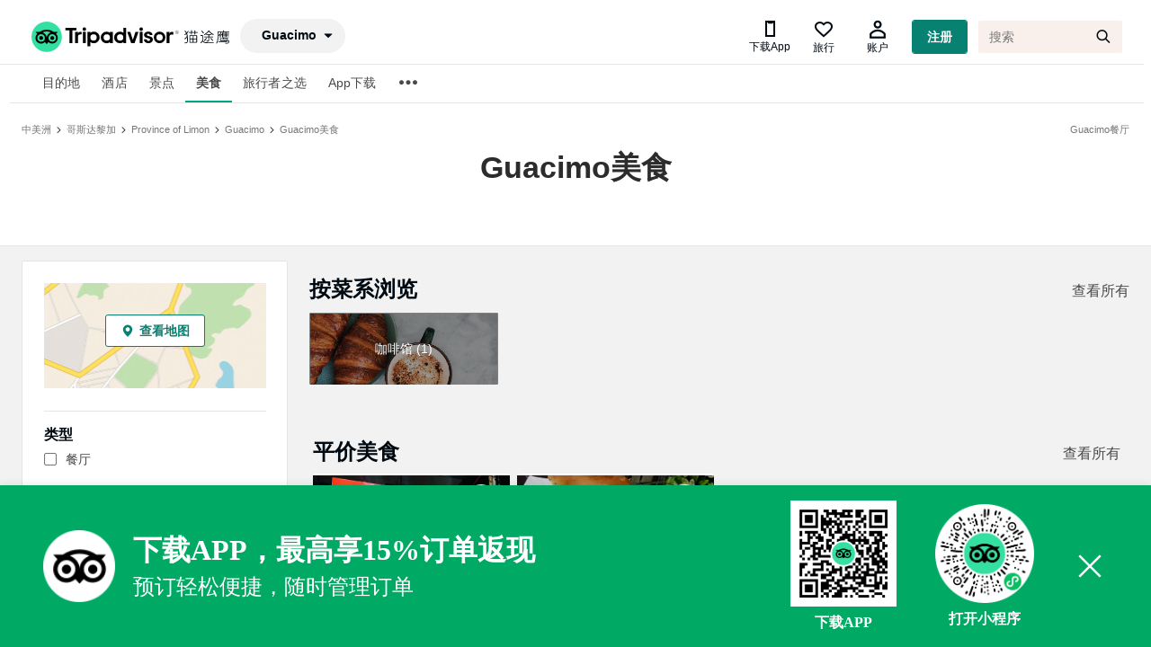

--- FILE ---
content_type: text/html; charset=utf-8
request_url: https://www.tripadvisor.cn/Restaurants-g1190021-
body_size: 18108
content:
<!DOCTYPE html><html lang="en"><head><meta charSet="utf-8"/><title>Guacimo美食 - Tripadvisor猫途鹰</title><meta name="description" content="Guacimo美食：在Tripadvisor猫途鹰查看Province of LimonGuacimo餐厅的点评和评价，并以价格、地点及更多选项进行搜索。"/><meta name="keywords" content="餐厅, 美食, Guacimo, 餐厅点评, 食物, 用餐"/><meta name="next-head-count" content="1"/><link rel="canonical" href="https://www.tripadvisor.cn/Restaurants-g1190021-"/><meta name="robots" content="index,follow"/><meta http-equiv="Content-Language" Content="zh-CN"/><meta name="applicable-device" content="pc"/><meta property="og:type" content="image"/><meta name="baidu_union_verify" content="c7320aad9d2bfe8999537a72d76b50a2"/><meta name="mobile-agent" content="format=html5;url=https://m.tripadvisor.cn/Restaurants-g1190021-"/><meta name="mobile-agent" content="format=xhtml;url=https://m.tripadvisor.cn/Restaurants-g1190021-"/><link rel="alternate" media="only screen and (max-width: 640px)" href="https://m.tripadvisor.cn/Restaurants-g1190021-"/><meta http-equiv="Cache-Control" content="no-transform"/><script src="../static/ta-image-uploader.js" defer=""></script><script type="text/javascript" crossorigin="anonymous" src="https://aw-s.tripcdn.com/ares/NFES/100029210/1766483709584/_next/serverStatic/spider.js"></script><meta name="viewport" content="width=device-width,initial-scale=1.0, minimum-scale=1.0, maximum-scale=1.0, user-scalable=no"/><meta content="telephone=no" name="format-detection"/><link rel="icon" id="favicon" href="https://cc.maotuying.com/favicon.ico" type="image/x-icon"/><script src="//webresource.c-ctrip.com/ares2/infosec/jigsawCaptcha/~2.0.0/default/js/jigsaw-captcha.min.js"></script><meta name="apple-mobile-web-app-capable" content="yes"/><meta charSet="utf-8"/><style>
             #__next {
              height: 100%;
            }</style><link rel="preload" href="https://aw-s.tripcdn.com/ares/NFES/100029210/1766483709584/_next/static/css/pages/_app.css" as="style" crossorigin="anonymous"/><link rel="stylesheet" href="https://aw-s.tripcdn.com/ares/NFES/100029210/1766483709584/_next/static/css/pages/_app.css" crossorigin="anonymous" data-n-g=""/><link rel="preload" href="https://aw-s.tripcdn.com/ares/NFES/100029210/1766483709584/_next/static/css/3de7e476735de8b9.css" as="style" crossorigin="anonymous"/><link rel="stylesheet" href="https://aw-s.tripcdn.com/ares/NFES/100029210/1766483709584/_next/static/css/3de7e476735de8b9.css" crossorigin="anonymous" data-n-p=""/><noscript data-n-css=""></noscript><script defer="" crossorigin="anonymous" nomodule="" src="https://aw-s.tripcdn.com/ares/NFES/100029210/1766483709584/_next/static/chunks/polyfills-c67a75d1b6f99dc8.js"></script><script src="https://aw-s.tripcdn.com/ares/NFES/100029210/1766483709584/_next/static/chunks/webpack-ab5979dd0fd23983.js" defer="" crossorigin="anonymous"></script><script src="https://aw-s.tripcdn.com/ares/NFES/100029210/1766483709584/_next/static/chunks/nfes-2dfe648478d796ca.js" defer="" crossorigin="anonymous"></script><script src="https://aw-s.tripcdn.com/ares/NFES/100029210/1766483709584/_next/static/chunks/framework-0506ab10ae1330f5.js" defer="" crossorigin="anonymous"></script><script src="https://aw-s.tripcdn.com/ares/NFES/100029210/1766483709584/_next/static/chunks/main-746531c1270b75e6.js" defer="" crossorigin="anonymous"></script><script src="https://aw-s.tripcdn.com/ares/NFES/100029210/1766483709584/_next/static/chunks/pages/_app-b0f5c512474ee473.js" defer="" crossorigin="anonymous"></script><script src="https://aw-s.tripcdn.com/ares/NFES/100029210/1766483709584/_next/static/chunks/29107295-00e2e2117eafb20d.js" defer="" crossorigin="anonymous"></script><script src="https://aw-s.tripcdn.com/ares/NFES/100029210/1766483709584/_next/static/chunks/commonsLib-57925a32ef618747.js" defer="" crossorigin="anonymous"></script><script src="https://aw-s.tripcdn.com/ares/NFES/100029210/1766483709584/_next/static/chunks/commons-5fc4d2c4d37a540c.js" defer="" crossorigin="anonymous"></script><script src="https://aw-s.tripcdn.com/ares/NFES/100029210/1766483709584/_next/static/chunks/pages/restaurant/restaurantList-52a1da7c7295c494.js" defer="" crossorigin="anonymous"></script><script src="https://aw-s.tripcdn.com/ares/NFES/100029210/1766483709584/_next/static/xxx/_buildManifest.js" defer="" crossorigin="anonymous"></script><script src="https://aw-s.tripcdn.com/ares/NFES/100029210/1766483709584/_next/static/xxx/_ssgManifest.js" defer="" crossorigin="anonymous"></script></head><body class="search-body" id="WIDGET"><div id="__next"><style>[object Object]</style><style>[object Object]</style><style>[object Object]</style><style>[object Object]</style><style>[object Object]</style><style>[object Object]</style><div class="page-scroll" domscroll="page-scroll"><style>[object Object]</style><style>[object Object]</style><style>[object Object]</style><div class="header"><div class="masthead" style="background:#ffffff"><div id="taplc_global_nav_0" class="ppr_rup ppr_priv_global_nav" data-placement-name="global_nav"><div class="global-nav-no-refresh" id="global-nav-no-refresh-1"><div id="taplc_global_nav_menus_0" class="ppr_rup ppr_priv_global_nav_menus" data-placement-name="global_nav_menus"><div class="hidden"><div class="global-nav-menus-container"></div><ul class="global-nav-links-menu-more"></ul></div><div class="global-nav-overlays-container"></div></div></div><div id="taplc_global_nav_component_0" class="ppr_rup ppr_priv_global_nav_component" data-placement-name="global_nav_component"><div class="react-container" id="component_7" data-component-props="page-manifest" data-component="brand.header" data-component-init="data-component-init"><div><div class="brand-header-GlobalNav__globalNavScrolling--35eFe"><div><div class="brand-header-GlobalNavBar__globalNavBar--2X2Qr"><div class="ui_container brand-header-GlobalNavBar__globalNavBarContainer--A9HGZ brand-header-GlobalNavBar__globalNavMobileWebRollout--2UThr brand-header-GlobalNavBar__persistentIcons--3DFRm"><div class="brand-header-GlobalNavBar__sideBarTrigger--3Vjki brand-header-GlobalNavBar__persistentIcons--3DFRm" style="top:0px;bottom:auto"><div><div><span class="ui_icon menu-bars "></span></div></div><div class="brand-global-nav-menus-NavLinks__hidden--2P6Fz"><div class="ui_tabs brand-global-nav-menus-NavLinks__navMenuContainer--1Kp_c medium"><ul class="brand-global-nav-menus-NavLinks__navMenuList--1Lb3s"><li><div><div class="ui_tab brand-global-nav-menus-MenuTab__menuTab--CMVUJ active" style="height:42px"><span>酒店</span></div></div></li><li><div><div class="ui_tab brand-global-nav-menus-MenuTab__menuTab--CMVUJ"><span>景点</span></div></div></li><li><div><div class="ui_tab brand-global-nav-menus-MenuTab__menuTab--CMVUJ"><span>美食</span></div></div></li><li><div><div class="ui_tab brand-global-nav-menus-MenuTab__menuTab--CMVUJ"><span>购物</span></div></div></li></ul><ul class="brand-global-nav-menus-CollapsedMenu__collapsedMenuListWrap--3nP89"><li><div><span class="ui_tab brand-global-nav-menus-MenuTab__menuTab--CMVUJ"><span class="ui_icon more-horizontal brand-global-nav-menus-CollapsedMenu__moreIcon--2JTiD"></span></span></div><div class="brand-global-nav-menus-Menu__dropdownContents--1_QtR"><ul class="brand-global-nav-menus-MenuList__menuList--3fbpS "><li><div><div class="brand-global-nav-menus-MenuListItem__menuListItem--2ZG-3"><span>航空公司</span></div></div></li><li><div><div class="brand-global-nav-menus-MenuListItem__menuListItem--2ZG-3"><span>旅行者之选</span></div></div></li><li><div><div class="brand-global-nav-menus-MenuListItem__menuListItem--2ZG-3"><span>联系我们</span></div></div></li></ul></div></li></ul></div></div></div><div class="brand-header-Logo__logoContainer--2lBDe brand-header-Logo__centerLogo--5EjAV"><div><a href="/" class="brand-header-Logo__logo--x3aMw"><img src="https://cc.maotuying.com/img2/langs/zh_CN/brand_refresh/Tripadvisor_lockup_horizontal_secondary_registered.svg" alt="Tripadvisor(猫途鹰)" class="brand-header-Logo__resizeImg--15ZcW"/></a></div></div><div class=" brand-header-GlobalNavBar__persistentIcons--3DFRm" style="display:block"><div class="brand-header-GlobalNavActions__navAction--WyZSa brand-header-GlobalNavActions__hiddenOnMobile--2rrAA"><div class="brand-global-nav-action-profile-Profile__container--3inu_"><div class="brand-global-nav-geopill-GeoPill__wrapper--3SDoz brand-global-nav-geopill-GeoPill__persistentIcons--19sQQ"><div class="brand-global-nav-geopill-GeoPill__global_nav_geopill--_b_ER"><span class="brand-global-nav-geopill-GeoPill__pill--3spqt ui_pill inverted"><span class="ui_icon caret-down brand-global-nav-geopill-GeoPill__icon--3Uykj"></span></span></div></div></div></div></div><div style="top:0px;bottom:auto" class="brand-header-GlobalNavBar__globalNavActions--v4YAh brand-header-GlobalNavBar__persistentIcons--3DFRm"><div class="brand-header-GlobalNavActions__navAction--WyZSa brand-header-GlobalNavActions__hiddenOnMobile--2rrAA"><div class="brand-global-nav-action-profile-Profile__container--3inu_"><div class="brand-global-nav-action-trips-Trips__tripsIcon--25Wn0"><span class="icon crn_font_ta common_header_download_app_icon"></span><span class="brand-global-nav-action-trips-Trips__label--1YhSm">下载App</span></div><div class="brand-global-nav-action-trips-Trips__tripsIcon--25Wn0"><span class="ui_icon heart"></span><span class="brand-global-nav-action-trips-Trips__label--1YhSm">旅行</span></div><div class="brand-global-nav-action-profile-ProfileSignedOut__loggedOutIconWrap--1hrMr"><span class="ui_icon friend brand-global-nav-action-profile-ProfileSignedOut__loggedOutIcon--1yYrf"></span><span class="brand-global-nav-action-profile-ProfileSignedOut__label--25E2X">账户</span></div><div class="ui_button primary small brand-global-nav-action-profile-ProfileSignedOut__loginButton--i8Bua" data-flow-name="core_combined" title="注册">注册</div></div></div><div class="brand-header-GlobalNavBar__singleSearchWrapper--cGPry"><div class="i3bZ_gBa _2vChPWwI _1KTTRnER"><div class="_3sXsAqz5"></div><div class="brand-header-GlobalNavActions__navAction--WyZSa brand-header-GlobalNavActions__hiddenOnMobile--2rrAA"><div class="brand-global-nav-action-profile-Profile__container--3inu_"><form class="R1IsnpX3" action="/Search"><input type="search" autoComplete="off" autoCorrect="off" autoCapitalize="off" spellcheck="false" name="q" class="_3qLQ-U8m" placeholder="搜索" title="搜索" aria-label="搜索"/><input type="hidden" name="searchSessionId"/><input type="hidden" name="geo"/><button type="button" class="_3mLX8jwB _3djzE9Mn" title="返回" aria-label="返回"><span class="E0di58-K _2HBN-k68"></span></button><button type="submit" formaction="/Search" class="_3mLX8jwB _2a_Ua4Qv" title="搜索" aria-label="搜索"><span class="_2LyoLJ4U _2HBN-k68"></span></button></form></div></div><div class="brand-header-GlobalNavBar__sideBarTrigger--3Vjki brand-header-GlobalNavBar__persistentIcons--3DFRm" style="top:0px;bottom:auto"><button class="_3mLX8jwB _2obQobO0" title="搜索" aria-label="搜索"><span class="_2LyoLJ4U _2HBN-k68"></span></button></div></div><div class="brand-header-GlobalNavBar__sideBarTrigger--3Vjki brand-header-GlobalNavBar__persistentIcons--3DFRm" style="top:0px;bottom:auto"><button class="_3mLX8jwB _2obQobO0" title="搜索" aria-label="搜索"><span class="_2LyoLJ4U _2HBN-k68"></span></button></div></div></div></div></div></div></div></div></div></div><div id="taplc_time_to_interactive_notifier_1" class="ppr_rup ppr_priv_time_to_interactive_notifier" data-placement-name="time_to_interactive_notifier"><div class="react-container" id="component_8" data-component-props="page-manifest" data-component="@ta/hotels.tti-event-notifier" data-component-init="data-component-init"></div></div><div class="global-nav-links global-nav-bottom  ui_tabs is-hidden-mobile " style="border-bottom-width:0px"><div class="ui_container ui_columns is-gapless"><div class="links_container ui_column  is-11"><div id="taplc_global_nav_links_0" class="ppr_rup ppr_priv_global_nav_links" data-placement-name="global_nav_links"><div class="global-nav-links-container "></div></div></div><div class="message_container ui_column is-1"></div></div></div></div><div class="nav-menu-list-body"><div class="uname"><div class="global-nav-links global-nav-bottom  ui_tabs is-hidden-mobile " style="overflow:visible"><div class=" ui_columns is-gapless"><div class="links_container ui_column  is-gapless"><div id="taplc_global_nav_links_0" class="ppr_rup ppr_priv_global_nav_links" data-placement-name="global_nav_links"><div class="global-nav-links-container ui_container " style="height:42px"><ul class="global-nav-links-menu left" style="border:none;height:42px"><li class="nav-sub-item" data-element=".masthead-dropdown-hotels"><div id="global-nav-hotels" class="global-nav-link global-nav-link-2018 ui_tab ">目的地</div></li><li class="nav-sub-item" data-element=".masthead-dropdown-hotels"><div id="global-nav-hotels" class="global-nav-link global-nav-link-2018 ui_tab ">酒店</div></li><li class="nav-sub-item" data-element=".masthead-dropdown-attractions"><div id="global-nav-attractions" class="global-nav-link global-nav-link-2018 ui_tab " data-tracking-label="attractions">景点</div></li><li class="nav-sub-item" data-element=".masthead-dropdown-restaurants"><div id="global-nav-restaurants" class="global-nav-link global-nav-link-2018 ui_tab active" data-tracking-label="restaurants">美食</div></li><li class="nav-sub-item" data-element=".masthead-dropdown-TravelersChoiceList"><div id="global-nav-TravelersChoice" class="global-nav-link global-nav-link-2018 ui_tab " data-tracking-label="TravelersChoiceList">旅行者之选</div></li><li class="nav-sub-item" data-element=".masthead-dropdown-AppDownload"><div id="global-nav-AppDownload" class="global-nav-link global-nav-link-2018 ui_tab " data-tracking-label="AppDownload">App下载</div></li></ul><ul class="global-nav-links-menu-ellipsis is-top-only" style="z-index:9999999;border:none;height:44px"><li class="global-nav-links-ellipsis"><span class="global-nav-link global-nav-link-2018 ui_tab ellipsis" style="border:none;font-size:24px"><span class="ui_icon more-horizontal"></span></span></li><div style="visibility:hidden"><div class="ui_overlay ui_flyout global-nav-flyout global-nav-menu" style="position:absolute;left:350px;right:auto;top:40px;bottom:auto"><ul class="global-nav-links-menu-more" style="border:none"><li class="nav-sub-item force-more" data-element=".masthead-dropdown-Airlines"><div id="global-nav-Airlines" class="global-nav-link global-nav-link-2018 ui_tab " data-tracking-label="Airlines">航空公司</div></li></ul></div></div></ul></div></div></div></div></div></div><div class="nav-menu-list-menus ui_overlay ui_flyout global-nav-flyout global-nav-menu" style="position:absolute;left:436px;right:auto;top:46px;bottom:auto"><ul class="global-nav-links-menu-more ul"><li class="nav-sub-item force-more" data-element=".masthead-dropdown-Volunteer li"><a href="https://www.tripadvisor.cn/zhiyuan" id="global-nav-Volunteer" target="_blank" class="global-nav-link global-nav-link-2018 ui_tab " data-tracking-label="Volunteer">猫途鹰翻译志愿者<!-- --> </a></li><li class="nav-sub-item force-more" data-element=".masthead-dropdown-Airlines li"><a href="https://www.tripadvisor.cn/Airlines" id="global-nav-Airlines" target="_blank" class="global-nav-link global-nav-link-2018 ui_tab " data-tracking-label="Airlines">航空公司<!-- --> </a></li></ul></div></div><div id="taplc_masthead_search_empty_0" class="ppr_rup ppr_priv_masthead_search" data-placement-name="masthead_search:empty"><span class="hidden"><div class="search_overlay_content ui_container social_typeahead_2018" data-div-classes="ppr_rup ppr_priv_masthead_search"><div id="DUAL_SEARCH_LOADER_CONTAINER" class="dual_search_loader_container"><div class="dual_search_loader_overlay"></div><div class="dual_search_loader_visual"><div class="ui_spinner"></div></div></div><div class="just_padding"><div class="no_cpu"><form class="search_form ui_columns is-multiline" method="get" action="/Search" id="global_nav_search_form"><div class="ui_column is-10 is-gapless"><div class="search_line ui_columns is-multiline"><div id="MAIN_SEARCH_CONTAINER" class="mainSearchContainer ui_column "><div class="input_box"><span class="typeahead_icon what_neighbor ui_icon search"></span><div class="what_with_highlight"><input id="mainSearch" type="search" class="text focusClear" autoComplete="off" autoCorrect="off" spellcheck="false" placeholder="搜索 Tripadvisor"/><span id="CLEAR_WHAT" class="clear-text ui_icon times-circle-fill hidden"></span><span class="input_highlight"></span></div></div></div></div></div><div class="ui_column is-2 search_line_block is-gapless"><button id="SEARCH_BUTTON" class="search_button" type="submit" name="sub-search"><div id="SEARCH_BUTTON_CONTENT"><div class="inner">搜索</div></div></button></div><input id="SINGLE_SEARCH" type="hidden" name="singleSearchBox" value="true"/><input id="TYPEAHEAD_GEO_ID" type="hidden" name="geo" value="294212"/><input id="TYPEAHEAD_LATITUDE" type="hidden" name="latitude" value=""/><input id="TYPEAHEAD_LONGITUDE" type="hidden" name="longitude" value=""/><input id="TYPEAHEAD_NEARBY" type="hidden" name="searchNearby" value=""/><input type="hidden" name="pid" value="3826"/><input id="TOURISM_REDIRECT" type="hidden" name="redirect" value=""/><input id="MASTAHEAD_TYPEAHEAD_START_TIME" type="hidden" name="startTime" value=""/><input id="MASTAHEAD_TYPEAHEAD_UI_ORIGIN" type="hidden" name="uiOrigin" value=""/><input id="MASTHEAD_MAIN_QUERY" type="hidden" name="q" value=""/><input id="MASTHEAD_SUPPORTED_SEARCH_TYPES" type="hidden" name="supportedSearchTypes" value="find_near_stand_alone_query"/><input id="MASTHEAD_ENABLE_NEAR_PAGE" type="hidden" name="enableNearPage" value="true"/><input type="hidden" name="returnTo" value="__2F__Hotel__5F__Review__2D__g294212__2D__d4567347__2D__Reviews__2D__New__5F__World__5F__Beijing__5F__Hotel__2D__Beijing__2E__html"/><input type="hidden" name="searchSessionId" value="A59479FD81A53EC56689A875F6CAB1BE1600067396364ssid"/><input type="hidden" id="SOCIAL_TYPEAHEAD_2018_FEATURE" name="social_typeahead_2018_feature" value="true"/></form></div><div class="ui_columns results_panel"><div class="ui_column is-10 ui_columns results_panel"><div class="what_results ui_column  hidden"></div><div class="where_results ui_column is-offset-7 is-5 hidden"></div></div></div></div></div></span></div><div id="taplc_boost_native_ads_0" class="ppr_rup ppr_priv_boost_native_ads" data-placement-name="boost_native_ads"><div class="react-container" id="component_1" data-component-props="page-manifest" data-component="@ta/cpm.sponsored-social-content-loader" data-component-init="data-component-init"></div></div></div></div><div style="visibility:hidden"><div class="_1HphCM4i" style="position:absolute;top:60px;left:328.5px;bottom:auto;right:auto"><div class="zGG8H0c4"><div class="brand-global-nav-geopill-GeoPill__geopill_overlay_container--3DDGW"><div class="brand-geo-scoped-typeahead-GeoScopedTypeAhead__input_container--1xL9r"><div class="_1Vv8Y1ut"><input type="text" class="Smftgery" placeholder="搜索目的地" readonly="" autoComplete="on" style="font-size:24px;line-height:1.7em" value=""/><span class="Nezx8rHY" style="font-size:24px"></span></div></div></div></div></div></div><div style="background:#fff"><div id="taplc_global_nav_onpage_assets_0" class="ppr_rup ppr_priv_global_nav_onpage_assets is-shown-at-tablet"><div class="inner "><div class="ui_container "><div id="taplc_masthead_h1_hotels_0" class="ppr_rup ppr_priv_masthead_h1"><div class="header heading masthead masthead_h1 ">Guacimo餐厅</div></div><div id="taplc_trip_planner_breadcrumbs_0" class="ppr_rup ppr_priv_trip_planner_breadcrumbs"><div class="breadcrumbs"><a class="link" title="" href="https://www.tripadvisor.cn/Tourism-g291958-Central_America-Vacations.html"><span>中美洲</span></a> <span class="ui_icon single-chevron-right"></span> <a class="link" title="" href="https://www.tripadvisor.cn/Tourism-g291982-Costa_Rica-Vacations.html"><span>哥斯达黎加</span></a> <span class="ui_icon single-chevron-right"></span> <a class="link" title="" href="https://www.tripadvisor.cn/Tourism-g309261-Province_of_Limon-Vacations.html"><span>Province of Limon</span></a> <span class="ui_icon single-chevron-right"></span> <a class="link" title="" href="https://www.tripadvisor.cn/Tourism-g1190021-Guacimo_Province_of_Limon-Vacations.html"><span>Guacimo</span></a> <span class="ui_icon single-chevron-right"></span> <div class="breadcrumb">Guacimo<!-- -->美食</div></div></div></div></div></div><div class="noLHN hotels_lf_redesign ui_container is-mobile responsive_body pos-bg"><div class="restaurants_list "><div id="taplc_hotels_redesign_header_0" class="ppr_rup ppr_priv_hotels_redesign_header"><div id="hotels_lf_header" class="restaurants_list"><div id="p13n_tag_header_wrap" class="tag_header p13n_no_see_through ontop hotels_lf_header_wrap"><div id="p13n_tag_header" class="restaurants_list no_bottom_padding"><div id="p13n_welcome_message" class="easyClear"><h1 id="HEADING" class="p13n_geo_hotels " data-default_main_h1="伦敦美食">Guacimo<!-- -->美食</h1></div></div></div></div></div></div></div></div><div class="page"><div class="delineation mwExtraPadding"><div class="ui_container" id="MAINWRAP"><div class="ui_columns accessible_red_3" id="MAIN"><div id="LHR" class="collapsible ui_column is-3 is-shown-at-desktop"><div class="lhr_wrap ui_section"><div id="taplc_map_list_toggle_cta_components_hotels_0" class="ppr_rup ppr_priv_map_list_toggle_cta_components"><div class="react-container" id="component_10"><div class="hotels-hotels-map-entrypoint-HotelMapEntrypoint__fakeMap--1Lq9-"><div class="hotels-hotels-map-entrypoint-HotelMapEntrypoint__button--68s5k"><button class="ui_button secondary"><span class="ui_icon map-pin-fill hotels-hotels-map-entrypoint-HotelMapEntrypoint__icon--3wSxd"></span><span>查看地图</span></button></div></div></div></div><div class="ppr_rup ppr_priv_wc_filter_list_container" id="taplc_wc_filter_list_container_0"><div class="react-container"><div class="hotels-hotels-filters-hotels-filters__filtersWrapper--2iK1V"><div class="hotels-hotels-filters-hotels-filters__container--2BRRK"><div class="common-filters-FilterWrapper__container--3m4Qd" data-param="amen"><div class="common-filters-FilterWrapper__headerText--1G5Z1">	类型</div><div class="common-filters-FilterWrapper__content--3RxLJ"><div class="common-filters-CheckboxList__checkboxWrapper--3_ghM"><div class="ui_checkbox styleguide-checkbox-Checkbox__checkbox--144k1 "><input type="checkbox" id="restanrantlType_10591" class="input" value="10591"/><label for="restanrantlType_10591" class="label"><div class="common-filters-LinkableFilterLabel__linkableFilterLabelWrapper--lsKRk"><span class="common-filters-LinkableFilterLabel__labelWrapper--1X145"><span class="common-filters-LinkableFilterLabel__label--XOPWc " style="color:#4a4a4a">餐厅</span></span></div></label></div></div></div></div><div class="common-filters-FilterWrapper__container--3m4Qd" data-param="amen"><div class="common-filters-FilterWrapper__headerText--1G5Z1">餐时</div><div class="common-filters-FilterWrapper__content--3RxLJ"><div class="common-filters-CheckboxList__checkboxWrapper--3_ghM"><div class="ui_checkbox styleguide-checkbox-Checkbox__checkbox--144k1 "><input type="checkbox" id="mealType_10597" class="input" value="10597"/><label for="mealType_10597" class="label"><div class="common-filters-LinkableFilterLabel__linkableFilterLabelWrapper--lsKRk"><span class="common-filters-LinkableFilterLabel__labelWrapper--1X145"><span class="common-filters-LinkableFilterLabel__label--XOPWc " style="color:#4a4a4a">早餐</span></span></div></label></div></div><div class="common-filters-CheckboxList__checkboxWrapper--3_ghM"><div class="ui_checkbox styleguide-checkbox-Checkbox__checkbox--144k1 "><input type="checkbox" id="mealType_10598" class="input" value="10598"/><label for="mealType_10598" class="label"><div class="common-filters-LinkableFilterLabel__linkableFilterLabelWrapper--lsKRk"><span class="common-filters-LinkableFilterLabel__labelWrapper--1X145"><span class="common-filters-LinkableFilterLabel__label--XOPWc " style="color:#4a4a4a">午餐</span></span></div></label></div></div><div class="common-filters-CheckboxList__checkboxWrapper--3_ghM"><div class="ui_checkbox styleguide-checkbox-Checkbox__checkbox--144k1 "><input type="checkbox" id="mealType_10599" class="input" value="10599"/><label for="mealType_10599" class="label"><div class="common-filters-LinkableFilterLabel__linkableFilterLabelWrapper--lsKRk"><span class="common-filters-LinkableFilterLabel__labelWrapper--1X145"><span class="common-filters-LinkableFilterLabel__label--XOPWc " style="color:#4a4a4a">晚餐</span></span></div></label></div></div><div class="common-filters-CheckboxList__checkboxWrapper--3_ghM"><div class="ui_checkbox styleguide-checkbox-Checkbox__checkbox--144k1 "><input type="checkbox" id="mealType_10704" class="input" value="10704"/><label for="mealType_10704" class="label"><div class="common-filters-LinkableFilterLabel__linkableFilterLabelWrapper--lsKRk"><span class="common-filters-LinkableFilterLabel__labelWrapper--1X145"><span class="common-filters-LinkableFilterLabel__label--XOPWc " style="color:#4a4a4a">宵夜</span></span></div></label></div></div></div></div><div class="common-filters-FilterWrapper__container--3m4Qd" data-param="amen"><div class="common-filters-FilterWrapper__headerText--1G5Z1">价格</div><div class="common-filters-FilterWrapper__content--3RxLJ"><div class="common-filters-CheckboxList__checkboxWrapper--3_ghM"><div class="ui_checkbox styleguide-checkbox-Checkbox__checkbox--144k1 "><input type="checkbox" id="priceTag_22057" class="input" value="22057"/><label for="priceTag_22057" class="label"><div class="common-filters-LinkableFilterLabel__linkableFilterLabelWrapper--lsKRk"><span class="common-filters-LinkableFilterLabel__labelWrapper--1X145"><span class="common-filters-LinkableFilterLabel__label--XOPWc " style="color:#4a4a4a">¥</span></span></div></label></div></div><div class="common-filters-CheckboxList__checkboxWrapper--3_ghM"><div class="ui_checkbox styleguide-checkbox-Checkbox__checkbox--144k1 "><input type="checkbox" id="priceTag_22058" class="input" value="22058"/><label for="priceTag_22058" class="label"><div class="common-filters-LinkableFilterLabel__linkableFilterLabelWrapper--lsKRk"><span class="common-filters-LinkableFilterLabel__labelWrapper--1X145"><span class="common-filters-LinkableFilterLabel__label--XOPWc " style="color:#4a4a4a">¥¥ - ¥¥¥</span></span></div></label></div></div></div></div><div class="common-filters-FilterWrapper__container--3m4Qd" data-param="amen"><div class="common-filters-FilterWrapper__headerText--1G5Z1">菜系</div><div class="common-filters-FilterWrapper__content--3RxLJ"><div class="common-filters-CheckboxList__checkboxWrapper--3_ghM"><div class="ui_checkbox styleguide-checkbox-Checkbox__checkbox--144k1 "><input type="checkbox" id="cuisine_10622" class="input" value="10622"/><label for="cuisine_10622" class="label"><div class="common-filters-LinkableFilterLabel__linkableFilterLabelWrapper--lsKRk"><span class="common-filters-LinkableFilterLabel__labelWrapper--1X145"><span class="common-filters-LinkableFilterLabel__label--XOPWc " style="color:#4a4a4a">加勒比海</span></span></div></label></div></div><div class="common-filters-CheckboxList__checkboxWrapper--3_ghM"><div class="ui_checkbox styleguide-checkbox-Checkbox__checkbox--144k1 "><input type="checkbox" id="cuisine_10639" class="input" value="10639"/><label for="cuisine_10639" class="label"><div class="common-filters-LinkableFilterLabel__linkableFilterLabelWrapper--lsKRk"><span class="common-filters-LinkableFilterLabel__labelWrapper--1X145"><span class="common-filters-LinkableFilterLabel__label--XOPWc " style="color:#4a4a4a">拉丁风味</span></span></div></label></div></div><div class="common-filters-CheckboxList__checkboxWrapper--3_ghM"><div class="ui_checkbox styleguide-checkbox-Checkbox__checkbox--144k1 "><input type="checkbox" id="cuisine_10640" class="input" value="10640"/><label for="cuisine_10640" class="label"><div class="common-filters-LinkableFilterLabel__linkableFilterLabelWrapper--lsKRk"><span class="common-filters-LinkableFilterLabel__labelWrapper--1X145"><span class="common-filters-LinkableFilterLabel__label--XOPWc " style="color:#4a4a4a">酒吧餐</span></span></div></label></div></div><div class="common-filters-CheckboxList__checkboxWrapper--3_ghM"><div class="ui_checkbox styleguide-checkbox-Checkbox__checkbox--144k1 "><input type="checkbox" id="cuisine_10651" class="input" value="10651"/><label for="cuisine_10651" class="label"><div class="common-filters-LinkableFilterLabel__linkableFilterLabelWrapper--lsKRk"><span class="common-filters-LinkableFilterLabel__labelWrapper--1X145"><span class="common-filters-LinkableFilterLabel__label--XOPWc " style="color:#4a4a4a">烧烤</span></span></div></label></div></div></div></div><div class="common-filters-FilterWrapper__container--3m4Qd" data-param="amen"><div class="common-filters-FilterWrapper__headerText--1G5Z1">餐厅特色</div><div class="common-filters-FilterWrapper__content--3RxLJ"><div class="common-filters-CheckboxList__checkboxWrapper--3_ghM"><div class="ui_checkbox styleguide-checkbox-Checkbox__checkbox--144k1 "><input type="checkbox" id="diningOption_10600" class="input" value="10600"/><label for="diningOption_10600" class="label"><div class="common-filters-LinkableFilterLabel__linkableFilterLabelWrapper--lsKRk"><span class="common-filters-LinkableFilterLabel__labelWrapper--1X145"><span class="common-filters-LinkableFilterLabel__label--XOPWc " style="color:#4a4a4a">外送</span></span></div></label></div></div><div class="common-filters-CheckboxList__checkboxWrapper--3_ghM"><div class="ui_checkbox styleguide-checkbox-Checkbox__checkbox--144k1 "><input type="checkbox" id="diningOption_10601" class="input" value="10601"/><label for="diningOption_10601" class="label"><div class="common-filters-LinkableFilterLabel__linkableFilterLabelWrapper--lsKRk"><span class="common-filters-LinkableFilterLabel__labelWrapper--1X145"><span class="common-filters-LinkableFilterLabel__label--XOPWc " style="color:#4a4a4a">外带</span></span></div></label></div></div><div class="common-filters-CheckboxList__checkboxWrapper--3_ghM"><div class="ui_checkbox styleguide-checkbox-Checkbox__checkbox--144k1 "><input type="checkbox" id="diningOption_10602" class="input" value="10602"/><label for="diningOption_10602" class="label"><div class="common-filters-LinkableFilterLabel__linkableFilterLabelWrapper--lsKRk"><span class="common-filters-LinkableFilterLabel__labelWrapper--1X145"><span class="common-filters-LinkableFilterLabel__label--XOPWc " style="color:#4a4a4a">可预订</span></span></div></label></div></div><div class="common-filters-CheckboxList__checkboxWrapper--3_ghM"><div class="ui_checkbox styleguide-checkbox-Checkbox__checkbox--144k1 "><input type="checkbox" id="diningOption_10603" class="input" value="10603"/><label for="diningOption_10603" class="label"><div class="common-filters-LinkableFilterLabel__linkableFilterLabelWrapper--lsKRk"><span class="common-filters-LinkableFilterLabel__labelWrapper--1X145"><span class="common-filters-LinkableFilterLabel__label--XOPWc " style="color:#4a4a4a">户外用餐</span></span></div></label></div></div><div class="_3kI1z_wP"><span class="_3ncH7U-p">显示所有</span></div></div></div></div></div></div></div></div><div id="adInsert_restaurantList_left"><div class="ad_12_10650053711"><div class="swiper-container"><div class="swiper-wrapper"></div></div></div></div></div><div id="BODYCON" style="padding-top:16px" class="ui_column is-9 prw_rup prw_shelves_shelf_widget"><div class="shelf_container discovery_restaurants  rebrand first shelf_row_1"><div class="shelf_header"><div class="shelf_title" data-tpp="CoverPage" data-tpatt="1" data-tpid="1352"><h2 class="shelf_title_container"><a class="ui_link title_text">按菜系浏览</a></h2><div><a class="see_all_link">查看所有</a></div></div></div><div class="shelf_item_container shelfItemsWithGrayBgWrapper ui_columns is-mobile is-multiline "><div class="prw_rup prw_shelves_restaurant_filter_shelf_item_widget ui_column is-3-tablet is-6-mobile"><div class="option" data-tpp="CoverPage" data-tpact="shelf_item_click" data-tpatt="1|Cuisine|10662" data-tpid="1352"><a style="background-image:url(https://cc.maotuying.com/img2/restaurants/coverpages/2x-res/cafe.jpg)" class="filter_image"></a><div class="detail"><span class="name">咖啡馆</span> (<!-- -->1<!-- -->)</div></div></div></div></div><div class="prw_rup prw_shelves_shelf_widget"><div class="shelf_container restaurants_by_filter  shelf_row_2"><div class="shelf_header"><div class="shelf_title" data-tpp="CoverPage" data-tpatt="1" data-tpid="1352"><h2 class="shelf_title_container"><a class="ui_link title_text">平价美食</a></h2><div><a class="see_all_link">查看所有</a></div></div></div><div class="shelf_item_container shelfItemsWithGrayBgWrapper"><style>[object Object]</style><div class="prw_rup prw_shelves_restaurant_shelf_item_widget" style="border-radius:4px"><div class="poi"><a class="ui_poi_thumbnail" target="_blank"><div class="prw_rup prw_common_centered_thumbnail" data-prwidget-name="common_centered_thumbnail" data-prwidget-init=""><div class="sizing_wrapper" style="width:100%;height:150px"><div class="centering_wrapper" style="margin-top:-73px;width:100%"><img src="https://dimg04.c-ctrip.com/images/02Y4s12000o1mhna19318_R_1080_808_Q90.jpg" class="photo_image" alt="Pollolandia" style="height:100%;width:100%"/></div></div></div></a><div class="react-container component-widget saveToTripWrapper" id="@ta/trips.save-to-trip:location:12801049_component_36"><div class="c01cc3ik"><button class="_23XJjgWS _22upaSQN _1hF7hP_9 _1XffX-CB" aria-label="收藏至行程" type="button"><svg viewBox="0 0 24 24" width="24px" height="24px" class="_3nS1tofR iG08Yf8B"><path d="M12.001 20.729s-6.741-5.85-8.485-8.003c-2.055-2.541-2.018-5.837.089-7.836a5.928 5.928 0 014.104-1.618c1.548 0 3.005.575 4.104 1.618l.174.165.162-.155a5.93 5.93 0 014.104-1.618c1.548 0 3.005.574 4.104 1.618 2.158 2.049 2.192 5.273.084 7.841-1.755 2.139-8.44 7.988-8.44 7.988zM7.709 5.271a3.935 3.935 0 00-2.727 1.068c-1.578 1.498-1.06 3.708.088 5.128 1.306 1.613 5.333 5.204 6.925 6.605 1.583-1.404 5.58-4.993 6.899-6.601 1.195-1.455 1.685-3.603.085-5.122-.726-.689-1.694-1.069-2.728-1.069s-2.001.38-2.728 1.069l-1.539 1.462-1.551-1.473a3.925 3.925 0 00-2.724-1.067z"></path></svg></button></div></div><div class="detail" style="height:75px;padding:10px"><div class="item name" title="Core by Clare Smyth" style="line-height:22px"><a class="poiTitle" target="_blank">Pollolandia</a></div><div class="item rating-count"><div class="rating-widget"><div class="prw_rup prw_common_bubble_rating rating bubbleRate " rate="0" type="restaurant" data-prwidget-name="common_bubble_rating" data-prwidget-init="" style="display:block"><span class="ui_bubble_rating bubble_0" style="font-size:14px"></span></div></div><a class="review_count" target="_blank">0<!-- --> 条点评</a></div><div class="item price">¥<!-- -->，快餐</div><div class="booking"></div></div></div></div><style>[object Object]</style><div class="prw_rup prw_shelves_restaurant_shelf_item_widget" style="border-radius:4px"><div class="poi"><a class="ui_poi_thumbnail" target="_blank"><div class="prw_rup prw_common_centered_thumbnail" data-prwidget-name="common_centered_thumbnail" data-prwidget-init=""><div class="sizing_wrapper" style="width:100%;height:150px"><div class="centering_wrapper" style="margin-top:-73px;width:100%"><img src="https://dimg04.c-ctrip.com/images/02Y2t12000agr6qr161B1_R_1080_808_Q90.jpg" class="photo_image" alt="Café Nativos" style="height:100%;width:100%"/></div></div></div></a><div class="react-container component-widget saveToTripWrapper" id="@ta/trips.save-to-trip:location:12801049_component_36"><div class="c01cc3ik"><button class="_23XJjgWS _22upaSQN _1hF7hP_9 _1XffX-CB" aria-label="收藏至行程" type="button"><svg viewBox="0 0 24 24" width="24px" height="24px" class="_3nS1tofR iG08Yf8B"><path d="M12.001 20.729s-6.741-5.85-8.485-8.003c-2.055-2.541-2.018-5.837.089-7.836a5.928 5.928 0 014.104-1.618c1.548 0 3.005.575 4.104 1.618l.174.165.162-.155a5.93 5.93 0 014.104-1.618c1.548 0 3.005.574 4.104 1.618 2.158 2.049 2.192 5.273.084 7.841-1.755 2.139-8.44 7.988-8.44 7.988zM7.709 5.271a3.935 3.935 0 00-2.727 1.068c-1.578 1.498-1.06 3.708.088 5.128 1.306 1.613 5.333 5.204 6.925 6.605 1.583-1.404 5.58-4.993 6.899-6.601 1.195-1.455 1.685-3.603.085-5.122-.726-.689-1.694-1.069-2.728-1.069s-2.001.38-2.728 1.069l-1.539 1.462-1.551-1.473a3.925 3.925 0 00-2.724-1.067z"></path></svg></button></div></div><div class="detail" style="height:75px;padding:10px"><div class="item name" title="Core by Clare Smyth" style="line-height:22px"><a class="poiTitle" target="_blank">Café Nativos</a></div><div class="item rating-count"><div class="rating-widget"><div class="prw_rup prw_common_bubble_rating rating bubbleRate " rate="50" type="restaurant" data-prwidget-name="common_bubble_rating" data-prwidget-init="" style="display:block"><span class="ui_bubble_rating bubble_0" style="font-size:14px"></span></div></div><a class="review_count" target="_blank">2<!-- --> 条点评</a></div><div class="item price">¥<!-- -->，加勒比海<!-- -->，拉丁风味<!-- -->，西班牙菜<!-- -->，哥斯达黎加菜<!-- -->，咖啡馆<!-- -->，快餐<!-- -->，餐厅</div><div class="booking"></div></div></div></div></div></div></div><div class="prw_rup prw_shelves_shelf_widget"><div class="shelf_container restaurants_by_filter  shelf_row_2"><div class="shelf_header"><div class="shelf_title" data-tpp="CoverPage" data-tpatt="1" data-tpid="1352"><h2 class="shelf_title_container"><a class="ui_link title_text">中等价位</a></h2><div><a class="see_all_link">查看所有</a></div></div></div><div class="shelf_item_container shelfItemsWithGrayBgWrapper"><style>[object Object]</style><div class="prw_rup prw_shelves_restaurant_shelf_item_widget" style="border-radius:4px"><div class="poi"><a class="ui_poi_thumbnail" target="_blank"><div class="prw_rup prw_common_centered_thumbnail" data-prwidget-name="common_centered_thumbnail" data-prwidget-init=""><div class="sizing_wrapper" style="width:100%;height:150px"><div class="centering_wrapper" style="margin-top:-73px;width:100%"><img src="https://dimg04.c-ctrip.com/images/02Y0w12000apaxtdo108E_R_1080_808_Q90.jpg" class="photo_image" alt="Restaurante Las Terrazas" style="height:100%;width:100%"/></div></div></div></a><div class="react-container component-widget saveToTripWrapper" id="@ta/trips.save-to-trip:location:12801049_component_36"><div class="c01cc3ik"><button class="_23XJjgWS _22upaSQN _1hF7hP_9 _1XffX-CB" aria-label="收藏至行程" type="button"><svg viewBox="0 0 24 24" width="24px" height="24px" class="_3nS1tofR iG08Yf8B"><path d="M12.001 20.729s-6.741-5.85-8.485-8.003c-2.055-2.541-2.018-5.837.089-7.836a5.928 5.928 0 014.104-1.618c1.548 0 3.005.575 4.104 1.618l.174.165.162-.155a5.93 5.93 0 014.104-1.618c1.548 0 3.005.574 4.104 1.618 2.158 2.049 2.192 5.273.084 7.841-1.755 2.139-8.44 7.988-8.44 7.988zM7.709 5.271a3.935 3.935 0 00-2.727 1.068c-1.578 1.498-1.06 3.708.088 5.128 1.306 1.613 5.333 5.204 6.925 6.605 1.583-1.404 5.58-4.993 6.899-6.601 1.195-1.455 1.685-3.603.085-5.122-.726-.689-1.694-1.069-2.728-1.069s-2.001.38-2.728 1.069l-1.539 1.462-1.551-1.473a3.925 3.925 0 00-2.724-1.067z"></path></svg></button></div></div><div class="detail" style="height:75px;padding:10px"><div class="item name" title="Core by Clare Smyth" style="line-height:22px"><a class="poiTitle" target="_blank">Restaurante Las Terrazas</a></div><div class="item rating-count"><div class="rating-widget"><div class="prw_rup prw_common_bubble_rating rating bubbleRate " rate="43" type="restaurant" data-prwidget-name="common_bubble_rating" data-prwidget-init="" style="display:block"><span class="ui_bubble_rating bubble_0" style="font-size:14px"></span></div></div><a class="review_count" target="_blank">25<!-- --> 条点评</a></div><div class="item price">¥¥ - ¥¥¥<!-- -->，南美风味<!-- -->，中美风味<!-- -->，哥斯达黎加菜<!-- -->，餐厅</div><div class="booking"></div></div></div></div><style>[object Object]</style><div class="prw_rup prw_shelves_restaurant_shelf_item_widget" style="border-radius:4px"><div class="poi"><a class="ui_poi_thumbnail" target="_blank"><div class="prw_rup prw_common_centered_thumbnail" data-prwidget-name="common_centered_thumbnail" data-prwidget-init=""><div class="sizing_wrapper" style="width:100%;height:150px"><div class="centering_wrapper" style="margin-top:-73px;width:100%"><img src="https://dimg04.c-ctrip.com/images/02Y5512000ai31ucw6924_R_1080_808_Q90.jpg" class="photo_image" alt="Restaurante Rancho Búfalo" style="height:100%;width:100%"/></div></div></div></a><div class="react-container component-widget saveToTripWrapper" id="@ta/trips.save-to-trip:location:12801049_component_36"><div class="c01cc3ik"><button class="_23XJjgWS _22upaSQN _1hF7hP_9 _1XffX-CB" aria-label="收藏至行程" type="button"><svg viewBox="0 0 24 24" width="24px" height="24px" class="_3nS1tofR iG08Yf8B"><path d="M12.001 20.729s-6.741-5.85-8.485-8.003c-2.055-2.541-2.018-5.837.089-7.836a5.928 5.928 0 014.104-1.618c1.548 0 3.005.575 4.104 1.618l.174.165.162-.155a5.93 5.93 0 014.104-1.618c1.548 0 3.005.574 4.104 1.618 2.158 2.049 2.192 5.273.084 7.841-1.755 2.139-8.44 7.988-8.44 7.988zM7.709 5.271a3.935 3.935 0 00-2.727 1.068c-1.578 1.498-1.06 3.708.088 5.128 1.306 1.613 5.333 5.204 6.925 6.605 1.583-1.404 5.58-4.993 6.899-6.601 1.195-1.455 1.685-3.603.085-5.122-.726-.689-1.694-1.069-2.728-1.069s-2.001.38-2.728 1.069l-1.539 1.462-1.551-1.473a3.925 3.925 0 00-2.724-1.067z"></path></svg></button></div></div><div class="detail" style="height:75px;padding:10px"><div class="item name" title="Core by Clare Smyth" style="line-height:22px"><a class="poiTitle" target="_blank">Restaurante Rancho Búfalo</a></div><div class="item rating-count"><div class="rating-widget"><div class="prw_rup prw_common_bubble_rating rating bubbleRate " rate="36" type="restaurant" data-prwidget-name="common_bubble_rating" data-prwidget-init="" style="display:block"><span class="ui_bubble_rating bubble_0" style="font-size:14px"></span></div></div><a class="review_count" target="_blank">12<!-- --> 条点评</a></div><div class="item price">¥¥ - ¥¥¥<!-- -->，南美风味<!-- -->，中美风味<!-- -->，餐厅</div><div class="booking"></div></div></div></div></div></div></div><div class="restaurants-list-header-ListHeader__headerRow--3n0nB"><div class="restaurants-list-header-ListHeader__descriptiveHeaderContainer--2gYt5"><h2 class="restaurants-descriptive-header-responsive-DescriptiveHeaderResponsive__title--3wg6k">Guacimo<!-- -->热门餐厅</h2></div><div class="restaurants-list-header-ListHeader__rightItem--6IC8f" style="position:relative"><div class="restaurants-sorted-by-text-SortedByTextDisplay__containerDiv--eiptA restaurants-sorted-by-text-SortedByTextDisplay__sorted_by_text_container--1fIKJ restaurants-sorted-by-text-SortedByTextDisplay__noCoverpage--2i2C8">排序方式:<span class="restaurants-sorted-by-text-SortedByTextDisplay__dropdown--XlkSV"><div class="input-dropdown-Dropdown__container--CnC6t" tabindex="0"><div class="input-dropdown-Dropdown__selectLabel--x-4K4 input-dropdown-Dropdown__disabled--XQYOf"><div class="input-dropdown-Dropdown__caretDownIcon--2AvQv"><span class="_3NFKxfvR _2HBN-k68"></span></div><div class="">评分最高</div></div></div></span><div class="restaurants-sorted-by-text-SortedByTextDisplay__targetDiv--2Okcc" style="cursor:pointer"><span class="ui_icon question-circle restaurants-sorted-by-text-SortedByTextDisplay__iconStyle--15Kw3"></span></div></div></div></div><style>[object Object]</style><div class="ui_column tag_wrap is-narrow filter_selection_column under_desc_headers"></div><div class="bodycon_main"><div class="relWrap"><div class="class=&quot;ppr_rup ppr_priv_hsx_hotel_list_lite&quot;" id="taplc_hsx_hotel_list_lite_dusty_hotels_combined_sponsored_0"><div class="prw_rup prw_meta_hsx_responsive_listing ui_section listItem"><style>[object Object]</style><div class="listing collapsed"><div class="meta_listing ui_columns  large_thumbnail_mobile  nonen"><div class="_2jF2URLh"><span><a class="_2uEVo25r _3tdrXOp7"><div class="hotels-media-album-parts-AlbumCarousel__carouselWrap--3zoYZ _5R_Lsvj6"><div class="hotels-hotel-photo-mas-with-ribbons-hotel-photo-mas-with-ribbons__container--2CrZc"><div class="hotels-media-album-parts-MediaCarousel__parentContainer--1KNrt" style="height:100%;width:100%"><div class="hotels-media-album-parts-MediaCarousel__carousel--dhvfA carousel hotels-media-album-parts-MediaCarousel__hideArrows--dT0po" style="width:100%;height:100%"><div class="swiper-container hotels-media-album-parts-MediaCarousel__images--gCGsg"><div class="swiper-wrapper" style="background-color:#fff"><div class="swiper-slide"><img style="width:100%;height:100%;object-fit:cover" alt="Restaurante Las Terrazas" src="https://dimg04.c-ctrip.com/images/02Y0w12000apaxtdo108E_R_1080_808_Q90.jpg"/></div></div></div></div></div></div></div></a><div class="react-container component-widget badgeTR" id="@ta/trips.save-to-trip:location:228694_component_2"><div class="stat_wrapper"><div class="c01cc3ik"><button class="_23XJjgWS _22upaSQN _1hF7hP_9 _1XffX-CB" aria-label="收藏至行程" type="button"><svg viewBox="0 0 24 24" width="24px" height="24px" class="_3nS1tofR iG08Yf8B"><path d="M12.001 20.729s-6.741-5.85-8.485-8.003c-2.055-2.541-2.018-5.837.089-7.836a5.928 5.928 0 014.104-1.618c1.548 0 3.005.575 4.104 1.618l.174.165.162-.155a5.93 5.93 0 014.104-1.618c1.548 0 3.005.574 4.104 1.618 2.158 2.049 2.192 5.273.084 7.841-1.755 2.139-8.44 7.988-8.44 7.988zM7.709 5.271a3.935 3.935 0 00-2.727 1.068c-1.578 1.498-1.06 3.708.088 5.128 1.306 1.613 5.333 5.204 6.925 6.605 1.583-1.404 5.58-4.993 6.899-6.601 1.195-1.455 1.685-3.603.085-5.122-.726-.689-1.694-1.069-2.728-1.069s-2.001.38-2.728 1.069l-1.539 1.462-1.551-1.473a3.925 3.925 0 00-2.724-1.067z"></path></svg></button></div></div></div></span></div><div class="_2Q7zqOgW"><div class="_2kbTRHSI" style="cursor:pointer"><div class="wQjYiB7z"><span><a href="Restaurant_Review-g1190021-d8867133-Reviews-Restaurante_Las_Terrazas-Guacimo_Province_of_Limon.html" class="_15_ydu6b" target="_blank">1<!-- --> · <!-- -->Restaurante Las Terrazas</a></span></div></div><div class="_2rmp5aUK"><div><div class="MIajtJFg _1cBs8huC"><span class="_1uEmzgPt EHA742uW"><span class="_1p0FLy4t"><span><a class="_2uEVo25r " target="_blank"><span class="_141TBKA-"><div class="prw_rup prw_common_bubble_rating rating bubbleRate " rate="43" type="restaurant" data-prwidget-name="common_bubble_rating" data-prwidget-init="" style="display:inline"><span class="ui_bubble_rating bubble_0" style="font-size:18px"></span></div></span><span class="w726Ki5B">25<!-- -->条点评</span></a></span></span></span></div><div class="MIajtJFg _1cBs8huC _3d9EnJpt"><span class="EHA742uW"><span class="_1p0FLy4t">南美风味<!-- -->，<!-- -->中美风味</span></span><span class="EHA742uW"><span class="_1p0FLy4t">¥¥ - ¥¥¥</span></span></div></div></div><div class="_2MLlqQGR"></div><div class="_37CxYadq"></div><div class="_3bvktyA3"><div class="_3hu2oQ7V _1z1a74Nv "><span class="iXPDyayE"><span class="_3_4zkGo6 _2HBN-k68"></span></span><span><a class="_2uEVo25r _3mPt7dFq" target="_blank"><span class="_1OfeygW_">“<!-- -->Lugar agradable y comida deliciosa<!-- -->”</span></a></span></div><div class="_3hu2oQ7V n-kovNea "><span class="iXPDyayE"><span class="_3_4zkGo6 _2HBN-k68"></span></span><span><a class="_2uEVo25r _3mPt7dFq" target="_blank"><span class="_1OfeygW_">“<!-- -->Excelente comida, a precio razonable.<!-- -->”</span></a></span></div></div></div></div><div class="pdWrapper node-preserve ajax_preserve"></div></div></div><div class="prw_rup prw_meta_hsx_responsive_listing ui_section listItem"><style>[object Object]</style><div class="listing collapsed"><div class="meta_listing ui_columns  large_thumbnail_mobile  nonen"><div class="_2jF2URLh"><span><a class="_2uEVo25r _3tdrXOp7"><div class="hotels-media-album-parts-AlbumCarousel__carouselWrap--3zoYZ _5R_Lsvj6"><div class="hotels-hotel-photo-mas-with-ribbons-hotel-photo-mas-with-ribbons__container--2CrZc"><div class="hotels-media-album-parts-MediaCarousel__parentContainer--1KNrt" style="height:100%;width:100%"><div class="hotels-media-album-parts-MediaCarousel__carousel--dhvfA carousel hotels-media-album-parts-MediaCarousel__hideArrows--dT0po" style="width:100%;height:100%"><div class="swiper-container hotels-media-album-parts-MediaCarousel__images--gCGsg"><div class="swiper-wrapper" style="background-color:#fff"><div class="swiper-slide"><img style="width:100%;height:100%;object-fit:cover" alt="Restaurante Rancho Búfalo" src="https://dimg04.c-ctrip.com/images/02Y5512000ai31ucw6924_R_1080_808_Q90.jpg"/></div></div></div></div></div></div></div></a><div class="react-container component-widget badgeTR" id="@ta/trips.save-to-trip:location:228694_component_2"><div class="stat_wrapper"><div class="c01cc3ik"><button class="_23XJjgWS _22upaSQN _1hF7hP_9 _1XffX-CB" aria-label="收藏至行程" type="button"><svg viewBox="0 0 24 24" width="24px" height="24px" class="_3nS1tofR iG08Yf8B"><path d="M12.001 20.729s-6.741-5.85-8.485-8.003c-2.055-2.541-2.018-5.837.089-7.836a5.928 5.928 0 014.104-1.618c1.548 0 3.005.575 4.104 1.618l.174.165.162-.155a5.93 5.93 0 014.104-1.618c1.548 0 3.005.574 4.104 1.618 2.158 2.049 2.192 5.273.084 7.841-1.755 2.139-8.44 7.988-8.44 7.988zM7.709 5.271a3.935 3.935 0 00-2.727 1.068c-1.578 1.498-1.06 3.708.088 5.128 1.306 1.613 5.333 5.204 6.925 6.605 1.583-1.404 5.58-4.993 6.899-6.601 1.195-1.455 1.685-3.603.085-5.122-.726-.689-1.694-1.069-2.728-1.069s-2.001.38-2.728 1.069l-1.539 1.462-1.551-1.473a3.925 3.925 0 00-2.724-1.067z"></path></svg></button></div></div></div></span></div><div class="_2Q7zqOgW"><div class="_2kbTRHSI" style="cursor:pointer"><div class="wQjYiB7z"><span><a href="Restaurant_Review-g1190021-d12571239-Reviews-Restaurante_Rancho_Bufalo-Guacimo_Province_of_Limon.html" class="_15_ydu6b" target="_blank">2<!-- --> · <!-- -->Restaurante Rancho Búfalo</a></span></div></div><div class="_2rmp5aUK"><div><div class="MIajtJFg _1cBs8huC"><span class="_1uEmzgPt EHA742uW"><span class="_1p0FLy4t"><span><a class="_2uEVo25r " target="_blank"><span class="_141TBKA-"><div class="prw_rup prw_common_bubble_rating rating bubbleRate " rate="36" type="restaurant" data-prwidget-name="common_bubble_rating" data-prwidget-init="" style="display:inline"><span class="ui_bubble_rating bubble_0" style="font-size:18px"></span></div></span><span class="w726Ki5B">12<!-- -->条点评</span></a></span></span></span></div><div class="MIajtJFg _1cBs8huC _3d9EnJpt"><span class="EHA742uW"><span class="_1p0FLy4t">南美风味<!-- -->，<!-- -->中美风味</span></span><span class="EHA742uW"><span class="_1p0FLy4t">¥¥ - ¥¥¥</span></span></div></div></div><div class="_2MLlqQGR"></div><div class="_37CxYadq"></div><div class="_3bvktyA3"><div class="_3hu2oQ7V _1z1a74Nv "><span class="iXPDyayE"><span class="_3_4zkGo6 _2HBN-k68"></span></span><span><a class="_2uEVo25r _3mPt7dFq" target="_blank"><span class="_1OfeygW_">“<!-- -->Nice stop<!-- -->”</span></a></span></div><div class="_3hu2oQ7V n-kovNea "><span class="iXPDyayE"><span class="_3_4zkGo6 _2HBN-k68"></span></span><span><a class="_2uEVo25r _3mPt7dFq" target="_blank"><span class="_1OfeygW_">“<!-- -->Excellent service and great food!<!-- -->”</span></a></span></div></div></div></div><div class="pdWrapper node-preserve ajax_preserve"></div></div></div><div class="prw_rup prw_meta_hsx_responsive_listing ui_section listItem"><style>[object Object]</style><div class="listing collapsed"><div class="meta_listing ui_columns  large_thumbnail_mobile  nonen"><div class="_2jF2URLh"><span><a class="_2uEVo25r _3tdrXOp7"><div class="hotels-media-album-parts-AlbumCarousel__carouselWrap--3zoYZ _5R_Lsvj6"><div class="hotels-hotel-photo-mas-with-ribbons-hotel-photo-mas-with-ribbons__container--2CrZc"><div class="hotels-media-album-parts-MediaCarousel__parentContainer--1KNrt" style="height:100%;width:100%"><div class="hotels-media-album-parts-MediaCarousel__carousel--dhvfA carousel hotels-media-album-parts-MediaCarousel__hideArrows--dT0po" style="width:100%;height:100%"><div class="swiper-container hotels-media-album-parts-MediaCarousel__images--gCGsg"><div class="swiper-wrapper" style="background-color:#fff"><div class="swiper-slide"><img style="width:100%;height:100%;object-fit:cover" alt="Café Nativos" src="https://dimg04.c-ctrip.com/images/02Y2t12000agr6qr161B1_R_1080_808_Q90.jpg"/></div></div></div></div></div></div></div></a><div class="react-container component-widget badgeTR" id="@ta/trips.save-to-trip:location:228694_component_2"><div class="stat_wrapper"><div class="c01cc3ik"><button class="_23XJjgWS _22upaSQN _1hF7hP_9 _1XffX-CB" aria-label="收藏至行程" type="button"><svg viewBox="0 0 24 24" width="24px" height="24px" class="_3nS1tofR iG08Yf8B"><path d="M12.001 20.729s-6.741-5.85-8.485-8.003c-2.055-2.541-2.018-5.837.089-7.836a5.928 5.928 0 014.104-1.618c1.548 0 3.005.575 4.104 1.618l.174.165.162-.155a5.93 5.93 0 014.104-1.618c1.548 0 3.005.574 4.104 1.618 2.158 2.049 2.192 5.273.084 7.841-1.755 2.139-8.44 7.988-8.44 7.988zM7.709 5.271a3.935 3.935 0 00-2.727 1.068c-1.578 1.498-1.06 3.708.088 5.128 1.306 1.613 5.333 5.204 6.925 6.605 1.583-1.404 5.58-4.993 6.899-6.601 1.195-1.455 1.685-3.603.085-5.122-.726-.689-1.694-1.069-2.728-1.069s-2.001.38-2.728 1.069l-1.539 1.462-1.551-1.473a3.925 3.925 0 00-2.724-1.067z"></path></svg></button></div></div></div></span></div><div class="_2Q7zqOgW"><div class="_2kbTRHSI" style="cursor:pointer"><div class="wQjYiB7z"><span><a href="Restaurant_Review-g1190021-d23778065-Reviews-Cafe_Nativos-Guacimo_Province_of_Limon.html" class="_15_ydu6b" target="_blank">3<!-- --> · <!-- -->Café Nativos</a></span></div></div><div class="_2rmp5aUK"><div><div class="MIajtJFg _1cBs8huC"><span class="_1uEmzgPt EHA742uW"><span class="_1p0FLy4t"><span><a class="_2uEVo25r " target="_blank"><span class="_141TBKA-"><div class="prw_rup prw_common_bubble_rating rating bubbleRate " rate="50" type="restaurant" data-prwidget-name="common_bubble_rating" data-prwidget-init="" style="display:inline"><span class="ui_bubble_rating bubble_0" style="font-size:18px"></span></div></span><span class="w726Ki5B">2<!-- -->条点评</span></a></span></span></span><span class="EHA742uW  _1uEmzgPt"><span class="_1p0FLy4t">正在休息</span></span></div><div class="MIajtJFg _1cBs8huC _3d9EnJpt"><span class="EHA742uW"><span class="_1p0FLy4t">加勒比海<!-- -->，<!-- -->拉丁风味</span></span><span class="EHA742uW"><span class="_1p0FLy4t">¥</span></span></div></div></div><div class="_2MLlqQGR"></div><div class="_37CxYadq"></div><div class="_3bvktyA3"><div class="_3hu2oQ7V _1z1a74Nv "><span class="iXPDyayE"><span class="_3_4zkGo6 _2HBN-k68"></span></span><span><a class="_2uEVo25r _3mPt7dFq" target="_blank"><span class="_1OfeygW_">“<!-- -->Delicioso <!-- -->”</span></a></span></div></div></div></div><div class="pdWrapper node-preserve ajax_preserve"></div></div></div><div class="prw_rup prw_meta_hsx_responsive_listing ui_section listItem"><style>[object Object]</style><div class="listing collapsed"><div class="meta_listing ui_columns  large_thumbnail_mobile  nonen"><div class="_2jF2URLh"><span><a class="_2uEVo25r _3tdrXOp7"><div class="hotels-media-album-parts-AlbumCarousel__carouselWrap--3zoYZ _5R_Lsvj6"><div class="hotels-hotel-photo-mas-with-ribbons-hotel-photo-mas-with-ribbons__container--2CrZc"><div class="hotels-media-album-parts-MediaCarousel__parentContainer--1KNrt" style="height:100%;width:100%"><div class="hotels-media-album-parts-MediaCarousel__carousel--dhvfA carousel hotels-media-album-parts-MediaCarousel__hideArrows--dT0po" style="width:100%;height:100%"><div class="swiper-container hotels-media-album-parts-MediaCarousel__images--gCGsg"><div class="swiper-wrapper" style="background-color:#fff"><div class="swiper-slide"><img style="width:100%;height:100%;object-fit:cover" alt="Restaurante Tipico Los Pilones" src="https://dimg04.c-ctrip.com/images/02Y4712000apg0q566BFF_R_1080_808_Q90.jpg"/></div></div></div></div></div></div></div></a><div class="react-container component-widget badgeTR" id="@ta/trips.save-to-trip:location:228694_component_2"><div class="stat_wrapper"><div class="c01cc3ik"><button class="_23XJjgWS _22upaSQN _1hF7hP_9 _1XffX-CB" aria-label="收藏至行程" type="button"><svg viewBox="0 0 24 24" width="24px" height="24px" class="_3nS1tofR iG08Yf8B"><path d="M12.001 20.729s-6.741-5.85-8.485-8.003c-2.055-2.541-2.018-5.837.089-7.836a5.928 5.928 0 014.104-1.618c1.548 0 3.005.575 4.104 1.618l.174.165.162-.155a5.93 5.93 0 014.104-1.618c1.548 0 3.005.574 4.104 1.618 2.158 2.049 2.192 5.273.084 7.841-1.755 2.139-8.44 7.988-8.44 7.988zM7.709 5.271a3.935 3.935 0 00-2.727 1.068c-1.578 1.498-1.06 3.708.088 5.128 1.306 1.613 5.333 5.204 6.925 6.605 1.583-1.404 5.58-4.993 6.899-6.601 1.195-1.455 1.685-3.603.085-5.122-.726-.689-1.694-1.069-2.728-1.069s-2.001.38-2.728 1.069l-1.539 1.462-1.551-1.473a3.925 3.925 0 00-2.724-1.067z"></path></svg></button></div></div></div></span></div><div class="_2Q7zqOgW"><div class="_2kbTRHSI" style="cursor:pointer"><div class="wQjYiB7z"><span><a href="Restaurant_Review-g1190021-d10512199-Reviews-Restaurante_Tipico_Los_Pilones-Guacimo_Province_of_Limon.html" class="_15_ydu6b" target="_blank">4<!-- --> · <!-- -->Restaurante Tipico Los Pilones</a></span></div></div><div class="_2rmp5aUK"><div><div class="MIajtJFg _1cBs8huC"><span class="_1uEmzgPt EHA742uW"><span class="_1p0FLy4t"><span><a class="_2uEVo25r " target="_blank"><span class="_141TBKA-"><div class="prw_rup prw_common_bubble_rating rating bubbleRate " rate="50" type="restaurant" data-prwidget-name="common_bubble_rating" data-prwidget-init="" style="display:inline"><span class="ui_bubble_rating bubble_0" style="font-size:18px"></span></div></span><span class="w726Ki5B">1<!-- -->条点评</span></a></span></span></span></div><div class="MIajtJFg _1cBs8huC _3d9EnJpt"><span class="EHA742uW"><span class="_1p0FLy4t">南美风味<!-- -->，<!-- -->哥斯达黎加菜</span></span></div></div></div><div class="_2MLlqQGR"></div><div class="_37CxYadq"></div><div class="_3bvktyA3"></div></div></div><div class="pdWrapper node-preserve ajax_preserve"></div></div></div><div style="margin:32px auto" id="adInsert_restaurantList_1"><div class="ad_13_10650053711"><div class="swiper-container"><div class="swiper-wrapper"></div></div></div></div><div class="prw_rup prw_meta_hsx_responsive_listing ui_section listItem"><style>[object Object]</style><div class="listing collapsed"><div class="meta_listing ui_columns  large_thumbnail_mobile  nonen"><div class="_2jF2URLh"><span><a class="_2uEVo25r _3tdrXOp7"><div class="hotels-media-album-parts-AlbumCarousel__carouselWrap--3zoYZ _5R_Lsvj6"><div class="hotels-hotel-photo-mas-with-ribbons-hotel-photo-mas-with-ribbons__container--2CrZc"><div class="hotels-media-album-parts-MediaCarousel__parentContainer--1KNrt" style="height:100%;width:100%"><div class="hotels-media-album-parts-MediaCarousel__carousel--dhvfA carousel hotels-media-album-parts-MediaCarousel__hideArrows--dT0po" style="width:100%;height:100%"><div class="swiper-container hotels-media-album-parts-MediaCarousel__images--gCGsg"><div class="swiper-wrapper" style="background-color:#fff"><div class="swiper-slide"><img style="width:100%;height:100%;object-fit:cover" alt="Buffalo Restaurant" src="https://dimg04.c-ctrip.com/images/02Y5412000aki0z88B704_R_1080_808_Q90.jpg"/></div></div></div></div></div></div></div></a><div class="react-container component-widget badgeTR" id="@ta/trips.save-to-trip:location:228694_component_2"><div class="stat_wrapper"><div class="c01cc3ik"><button class="_23XJjgWS _22upaSQN _1hF7hP_9 _1XffX-CB" aria-label="收藏至行程" type="button"><svg viewBox="0 0 24 24" width="24px" height="24px" class="_3nS1tofR iG08Yf8B"><path d="M12.001 20.729s-6.741-5.85-8.485-8.003c-2.055-2.541-2.018-5.837.089-7.836a5.928 5.928 0 014.104-1.618c1.548 0 3.005.575 4.104 1.618l.174.165.162-.155a5.93 5.93 0 014.104-1.618c1.548 0 3.005.574 4.104 1.618 2.158 2.049 2.192 5.273.084 7.841-1.755 2.139-8.44 7.988-8.44 7.988zM7.709 5.271a3.935 3.935 0 00-2.727 1.068c-1.578 1.498-1.06 3.708.088 5.128 1.306 1.613 5.333 5.204 6.925 6.605 1.583-1.404 5.58-4.993 6.899-6.601 1.195-1.455 1.685-3.603.085-5.122-.726-.689-1.694-1.069-2.728-1.069s-2.001.38-2.728 1.069l-1.539 1.462-1.551-1.473a3.925 3.925 0 00-2.724-1.067z"></path></svg></button></div></div></div></span></div><div class="_2Q7zqOgW"><div class="_2kbTRHSI" style="cursor:pointer"><div class="wQjYiB7z"><span><a href="Restaurant_Review-g1190021-d8672974-Reviews-Buffalo_Restaurant-Guacimo_Province_of_Limon.html" class="_15_ydu6b" target="_blank">5<!-- --> · <!-- -->Buffalo Restaurant</a></span></div></div><div class="_2rmp5aUK"><div><div class="MIajtJFg _1cBs8huC"><span class="_1uEmzgPt EHA742uW"><span class="_1p0FLy4t"><span><a class="_2uEVo25r " target="_blank"><span class="_141TBKA-"><div class="prw_rup prw_common_bubble_rating rating bubbleRate " rate="30" type="restaurant" data-prwidget-name="common_bubble_rating" data-prwidget-init="" style="display:inline"><span class="ui_bubble_rating bubble_0" style="font-size:18px"></span></div></span><span class="w726Ki5B">3<!-- -->条点评</span></a></span></span></span></div><div class="MIajtJFg _1cBs8huC _3d9EnJpt"><span class="EHA742uW"><span class="_1p0FLy4t">酒吧餐<!-- -->，<!-- -->烧烤</span></span></div></div></div><div class="_2MLlqQGR"></div><div class="_37CxYadq"></div><div class="_3bvktyA3"></div></div></div><div class="pdWrapper node-preserve ajax_preserve"></div></div></div><div class="prw_rup prw_meta_hsx_responsive_listing ui_section listItem"><style>[object Object]</style><div class="listing collapsed"><div class="meta_listing ui_columns  large_thumbnail_mobile  nonen"><div class="_2jF2URLh"><span><a class="_2uEVo25r _3tdrXOp7"><div class="hotels-media-album-parts-AlbumCarousel__carouselWrap--3zoYZ _5R_Lsvj6"><div class="hotels-hotel-photo-mas-with-ribbons-hotel-photo-mas-with-ribbons__container--2CrZc"><div class="hotels-media-album-parts-MediaCarousel__parentContainer--1KNrt" style="height:100%;width:100%"><div class="hotels-media-album-parts-MediaCarousel__carousel--dhvfA carousel hotels-media-album-parts-MediaCarousel__hideArrows--dT0po" style="width:100%;height:100%"><div class="swiper-container hotels-media-album-parts-MediaCarousel__images--gCGsg"><div class="swiper-wrapper" style="background-color:#fff"><div class="swiper-slide"><img style="width:100%;height:100%;object-fit:cover" alt="Bar Las Cañitas" src="https://dimg04.c-ctrip.com/images/02Y6s120009ngk4222824_R_1080_808_Q90.jpg"/></div></div></div></div></div></div></div></a><div class="react-container component-widget badgeTR" id="@ta/trips.save-to-trip:location:228694_component_2"><div class="stat_wrapper"><div class="c01cc3ik"><button class="_23XJjgWS _22upaSQN _1hF7hP_9 _1XffX-CB" aria-label="收藏至行程" type="button"><svg viewBox="0 0 24 24" width="24px" height="24px" class="_3nS1tofR iG08Yf8B"><path d="M12.001 20.729s-6.741-5.85-8.485-8.003c-2.055-2.541-2.018-5.837.089-7.836a5.928 5.928 0 014.104-1.618c1.548 0 3.005.575 4.104 1.618l.174.165.162-.155a5.93 5.93 0 014.104-1.618c1.548 0 3.005.574 4.104 1.618 2.158 2.049 2.192 5.273.084 7.841-1.755 2.139-8.44 7.988-8.44 7.988zM7.709 5.271a3.935 3.935 0 00-2.727 1.068c-1.578 1.498-1.06 3.708.088 5.128 1.306 1.613 5.333 5.204 6.925 6.605 1.583-1.404 5.58-4.993 6.899-6.601 1.195-1.455 1.685-3.603.085-5.122-.726-.689-1.694-1.069-2.728-1.069s-2.001.38-2.728 1.069l-1.539 1.462-1.551-1.473a3.925 3.925 0 00-2.724-1.067z"></path></svg></button></div></div></div></span></div><div class="_2Q7zqOgW"><div class="_2kbTRHSI" style="cursor:pointer"><div class="wQjYiB7z"><span><a href="Restaurant_Review-g1190021-d24163761-Reviews-Bar_Las_Canitas-Guacimo_Province_of_Limon.html" class="_15_ydu6b" target="_blank">6<!-- --> · <!-- -->Bar Las Cañitas</a></span></div></div><div class="_2rmp5aUK"><div><div class="MIajtJFg _1cBs8huC"><span class="_1uEmzgPt EHA742uW"><span class="_1p0FLy4t"><a class="_1ocxcJrM">该餐馆暂无点评，来写第一条</a></span></span></div><div class="MIajtJFg _1cBs8huC _3d9EnJpt"><span class="EHA742uW"><span class="_1p0FLy4t">南美风味<!-- -->，<!-- -->哥斯达黎加菜</span></span></div></div></div><div class="_2MLlqQGR"></div><div class="_37CxYadq"></div><div class="_3bvktyA3"></div></div></div><div class="pdWrapper node-preserve ajax_preserve"></div></div></div><div class="prw_rup prw_meta_hsx_responsive_listing ui_section listItem"><style>[object Object]</style><div class="listing collapsed"><div class="meta_listing ui_columns  large_thumbnail_mobile  nonen"><div class="_2jF2URLh"><span><a class="_2uEVo25r _3tdrXOp7"><div class="hotels-media-album-parts-AlbumCarousel__carouselWrap--3zoYZ _5R_Lsvj6"><div class="hotels-hotel-photo-mas-with-ribbons-hotel-photo-mas-with-ribbons__container--2CrZc"><div class="hotels-media-album-parts-MediaCarousel__parentContainer--1KNrt" style="height:100%;width:100%"><div class="hotels-media-album-parts-MediaCarousel__carousel--dhvfA carousel hotels-media-album-parts-MediaCarousel__hideArrows--dT0po" style="width:100%;height:100%"><div class="swiper-container hotels-media-album-parts-MediaCarousel__images--gCGsg"><div class="swiper-wrapper" style="background-color:#fff"><div style="width:100%;height:212px"><svg class="eSKZx" preserveAspectRatio="none" viewBox="0 0 156 156"><path fill="#FAF1ED" d="M0 0h156v156H0z"></path><path fill="#F2B203" d="M129.486 156H156V0h-53.961c1.982 11.358 6.663 21.346 13.702 27.5l.757.662c14.837 12.97 19.241 42.948 9.84 66.953l-.479 1.223c-7.923 20.231-6.041 44.702 3.627 59.662z"></path><path fill="#FFCCCC" d="M40.734 156H0V76.867C21.271 90.92 36.97 120.477 40.734 156z"></path></svg></div></div></div></div></div></div></div></a><div class="react-container component-widget badgeTR" id="@ta/trips.save-to-trip:location:228694_component_2"><div class="stat_wrapper"><div class="c01cc3ik"><button class="_23XJjgWS _22upaSQN _1hF7hP_9 _1XffX-CB" aria-label="收藏至行程" type="button"><svg viewBox="0 0 24 24" width="24px" height="24px" class="_3nS1tofR iG08Yf8B"><path d="M12.001 20.729s-6.741-5.85-8.485-8.003c-2.055-2.541-2.018-5.837.089-7.836a5.928 5.928 0 014.104-1.618c1.548 0 3.005.575 4.104 1.618l.174.165.162-.155a5.93 5.93 0 014.104-1.618c1.548 0 3.005.574 4.104 1.618 2.158 2.049 2.192 5.273.084 7.841-1.755 2.139-8.44 7.988-8.44 7.988zM7.709 5.271a3.935 3.935 0 00-2.727 1.068c-1.578 1.498-1.06 3.708.088 5.128 1.306 1.613 5.333 5.204 6.925 6.605 1.583-1.404 5.58-4.993 6.899-6.601 1.195-1.455 1.685-3.603.085-5.122-.726-.689-1.694-1.069-2.728-1.069s-2.001.38-2.728 1.069l-1.539 1.462-1.551-1.473a3.925 3.925 0 00-2.724-1.067z"></path></svg></button></div></div></div></span></div><div class="_2Q7zqOgW"><div class="_2kbTRHSI" style="cursor:pointer"><div class="wQjYiB7z"><span><a href="Restaurant_Review-g1190021-d20196820-Reviews-Caribbean_Bambu-Guacimo_Province_of_Limon.html" class="_15_ydu6b" target="_blank">7<!-- --> · <!-- -->Caribbean Bambu</a></span></div></div><div class="_2rmp5aUK"><div><div class="MIajtJFg _1cBs8huC"><span class="_1uEmzgPt EHA742uW"><span class="_1p0FLy4t"><a class="_1ocxcJrM">该餐馆暂无点评，来写第一条</a></span></span></div><div class="MIajtJFg _1cBs8huC _3d9EnJpt"><span class="EHA742uW"><span class="_1p0FLy4t">南美风味<!-- -->，<!-- -->哥斯达黎加菜</span></span></div></div></div><div class="_2MLlqQGR"></div><div class="_37CxYadq"></div><div class="_3bvktyA3"></div></div></div><div class="pdWrapper node-preserve ajax_preserve"></div></div></div><div class="prw_rup prw_meta_hsx_responsive_listing ui_section listItem"><style>[object Object]</style><div class="listing collapsed"><div class="meta_listing ui_columns  large_thumbnail_mobile  nonen"><div class="_2jF2URLh"><span><a class="_2uEVo25r _3tdrXOp7"><div class="hotels-media-album-parts-AlbumCarousel__carouselWrap--3zoYZ _5R_Lsvj6"><div class="hotels-hotel-photo-mas-with-ribbons-hotel-photo-mas-with-ribbons__container--2CrZc"><div class="hotels-media-album-parts-MediaCarousel__parentContainer--1KNrt" style="height:100%;width:100%"><div class="hotels-media-album-parts-MediaCarousel__carousel--dhvfA carousel hotels-media-album-parts-MediaCarousel__hideArrows--dT0po" style="width:100%;height:100%"><div class="swiper-container hotels-media-album-parts-MediaCarousel__images--gCGsg"><div class="swiper-wrapper" style="background-color:#fff"><div class="swiper-slide"><img style="width:100%;height:100%;object-fit:cover" alt="Pollolandia" src="https://dimg04.c-ctrip.com/images/02Y4s12000o1mhna19318_R_1080_808_Q90.jpg"/></div></div></div></div></div></div></div></a><div class="react-container component-widget badgeTR" id="@ta/trips.save-to-trip:location:228694_component_2"><div class="stat_wrapper"><div class="c01cc3ik"><button class="_23XJjgWS _22upaSQN _1hF7hP_9 _1XffX-CB" aria-label="收藏至行程" type="button"><svg viewBox="0 0 24 24" width="24px" height="24px" class="_3nS1tofR iG08Yf8B"><path d="M12.001 20.729s-6.741-5.85-8.485-8.003c-2.055-2.541-2.018-5.837.089-7.836a5.928 5.928 0 014.104-1.618c1.548 0 3.005.575 4.104 1.618l.174.165.162-.155a5.93 5.93 0 014.104-1.618c1.548 0 3.005.574 4.104 1.618 2.158 2.049 2.192 5.273.084 7.841-1.755 2.139-8.44 7.988-8.44 7.988zM7.709 5.271a3.935 3.935 0 00-2.727 1.068c-1.578 1.498-1.06 3.708.088 5.128 1.306 1.613 5.333 5.204 6.925 6.605 1.583-1.404 5.58-4.993 6.899-6.601 1.195-1.455 1.685-3.603.085-5.122-.726-.689-1.694-1.069-2.728-1.069s-2.001.38-2.728 1.069l-1.539 1.462-1.551-1.473a3.925 3.925 0 00-2.724-1.067z"></path></svg></button></div></div></div></span></div><div class="_2Q7zqOgW"><div class="_2kbTRHSI" style="cursor:pointer"><div class="wQjYiB7z"><span><a href="Restaurant_Review-g1190021-d21142147-Reviews-Pollolandia-Guacimo_Province_of_Limon.html" class="_15_ydu6b" target="_blank">8<!-- --> · <!-- -->Pollolandia</a></span></div></div><div class="_2rmp5aUK"><div><div class="MIajtJFg _1cBs8huC"><span class="_1uEmzgPt EHA742uW"><span class="_1p0FLy4t"><a class="_1ocxcJrM">该餐馆暂无点评，来写第一条</a></span></span></div><div class="MIajtJFg _1cBs8huC _3d9EnJpt"><span class="EHA742uW"><span class="_1p0FLy4t">快餐</span></span><span class="EHA742uW"><span class="_1p0FLy4t">¥</span></span></div></div></div><div class="_2MLlqQGR"></div><div class="_37CxYadq"></div><div class="_3bvktyA3"></div></div></div><div class="pdWrapper node-preserve ajax_preserve"></div></div></div></div><style>[object Object]</style><ul class="unified ui_pagination standard_pagination ui_section listFooter"><li class="nav previous pagePaginate_previous ui_button secondary pageBtn disable-btn disabled"><a tabindex="0" role="button" aria-disabled="true" aria-label="Previous page">上一页</a></li><li class="pageNum pageNum first current"><a role="button" class="pageNum pageNum first current" tabindex="0" aria-label="Page 1 is your current page" aria-current="page">1</a></li><li class="nav next ui_button primary pageBtn disable-btn disabled"><a tabindex="0" role="button" aria-disabled="true" aria-label="Next page">下一页</a></li></ul></div></div></div></div></div></div></div><div style="position:relative" class="common-footer"><div id="taplc_global_footer_0" class="ppr_rup ppr_priv_global_footer" data-placement-name="global_footer"><div class="foot " style="background-color:#faf1ed;padding-bottom:80px"><div class="ui_container common_footer_main_content" style="box-sizing:inherit"><div class="ui_columns is-multiline is-mobile"><div class="ui_column bottom_on_mobile is-9-tablet is-12-mobile" style="text-align:left"><div class="logo_slogan"><img class="logo_cn logo_svg" src="https://cc.maotuying.com/ddimg/common/ddlogo_foot_expert_slogan_v1.svg" alt="Tripadvisor(猫途鹰)"/></div><div class="footer_links is-hidden-mobile"><div class="ui_link">关于我们</div><div class="ui_divider">|</div><div class="ui_link">新闻动态</div><div class="ui_divider">|</div><div class="ui_link">商务合作</div><div class="ui_divider">|</div><div class="ui_link">会员中心</div><div class="ui_divider">|</div><div class="ui_link">业主中心</div><div class="ui_divider">|</div><div class="ui_link">业主通</div><div class="ui_divider">|</div><div class="ui_link">常见问题</div><div class="ui_divider">|</div><div class="ui_link">意见反馈</div><div class="ui_divider">|</div><div class="ui_link">联系我们</div><div class="ui_divider">|</div><div class="ui_link">营业执照</div></div><div class="legal_section cn_legal">© <!-- -->2026<!-- --> Tripadvisor 版权所有。<div class="prw_rup prw_homepage_tripadvisor_horizontal_footer_links" data-prwidget-name="homepage_tripadvisor_horizontal_footer_links" data-prwidget-init="handlers"><span class="ui_link footer_link">使用条款</span> |<span class="ui_link footer_link">隐私政策</span> |<span class="ui_link footer_link">网站工作原理</span></div><div>部分照片由 VFM Leonardo 提供。</div><div id="taplc_global_footer_0_disclaimer" class="disclaimer is-hidden-mobile" style="visibility:visible">* Tripadvisor不是旅行社，也不是旅游预订服务代理商。我们提供免费、客观、公正的旅游资讯服务。 (<span id="TERMS" class="ui_link">显示更多</span>)</div><div id="taplc_global_footer_0_disclaimer" class="disclaimer is-hidden-mobile" style="visibility:hidden;height:0"><p class="dt1">TripAdvisor LLC 既不是预订代理商，也不是旅游运营商，不会向网站用户收取任何服务费。 按照规定，在 Tripadvisor 发布机票价格、游览和旅行套餐的合作伙伴（航空公司、旅行提供商及预订代理商），其标价须包含所有费用和附加费用。 例如， 机场出入境税费、消费税与其他服务费、手续费、杂费及附加费用。 当您向我们的某个合作伙伴进行预订时，请务必查阅他们的网站以了解当地行政部门要求的所有适用费用的具体情况。 除非另有说明，机票价格通常指的是一个人的价格（以人民币计）。</p><p>为方便起见，TripAdvisor LLC 根据从我们的预订合作伙伴获取的空房率计算每个酒店的均价。 对于游览和景点来说，所显示价格通常是每位成人的最低可用价格。 对于列出的任何旅行套餐或优惠，TripAdvisor LLC 无法保证任何特定的费率或价格。 此外，酒店均价每晚会更新，并以您的首选币种表示（使用现行汇率）。 由于这些已换算的价格是预估价格，因此，有关具体金额和币种请与预订网站进行核实。</p><p class="dt1">此外，TripAdvisor LLC 无法保证我们网站上宣传的价格随时有效。 标价可能需要预订一定天数才能生效，或有不可用日期、使用条件或限制。</p></div><div class="external_disclaimer is-hidden-mobile">TripAdvisor公司对外部网站的内容一概不负责。优惠价格中不含税和其他费用。</div></div><div class="icp clearfix is-hidden-mobile"><div class="icp-text"><div class="icp-text-clickBox"><div class="icp-text-1">ICP证：沪B2-20200433</div><div class="icp-text-1">沪ICP备20013175号</div><div class="record_filing_box icp-text-1"><img src="https://cc.maotuying.com/ddimg/footer/record-filing.png" class="record_filing_icon"/>沪公网安备31010502005427号</div></div><div class="cursor-de">鹰程信息技术（上海）有限公司</div></div><div class="icp-logo"></div></div></div><div class="ui_column top_on_mobile is-3-tablet is-12-mobile" style="width:224px"><div class="footer_section section_with_border_separator_mobile"><div class="prw_rup prw_homepage_footer_pickers" data-prwidget-name="homepage_footer_pickers" data-prwidget-init="handlers"><div class="ftrHeader">货币/国家及地区</div><div class="unified-picker" data-sg-overlay="above right" data-header="货币"><span class="picker-inner" style="border:none;cursor:auto"><span class="picker-label"><span class="currency_symbol">￥</span><span>CNY</span></span></span></div><div class="unified-picker" data-sg-overlay="above right" data-overlay="point_of_sale_picker" data-header="国家及地区"><span class="picker-inner" style="border:none;cursor:auto"><span class="picker-label"><span>中国</span></span></span></div></div></div></div></div></div></div></div></div></div><div></div></div><script>window._pageBeginTime=window._beginTime=new Date().getTime();window.mcdAppID ='5275';window.nfesVersion='6.15.3';try{if(window["$_bf"]){window["$_bf"]["loaded"]=true}else{window["$_bf"]={loaded:true}}}catch(e){};var e=function(e){return(window.__CORE_SDK__||{})[e]},o=function(o,t,n){var a;o.pureUrl="".concat(location.protocol,"//").concat(location.host).concat(location.pathname),o.captainAppId=(window.__CORE_SDK__||{}).AppID||"",o.fromSDK=!0,o.version="2.0.90",o.webcoreInit=window.webcoreInit,o.bannerInit=window.bannerInit,o.framework=(window.__CORE_SDK__||{}).framework;var i=(window.__NFES_DATA__||window.__NEXT_DATA__||{}).assetPrefix;if("string"==typeof i&&(o.nfesResVersion=i.split("/").pop()),t){var c,r={isBot:"T"===e("isBotFeat")?"T":"F",botReasons:e("botReasons")||[]};o.isBot=r.isBot,null!==(c=r.botReasons)&&void 0!==c&&c.length&&(o.botReasons=JSON.stringify(r.botReasons))}n&&null!==(a=performance)&&void 0!==a&&null!==(a=a.timing)&&void 0!==a&&a.navigationStart&&(o.navStart=performance.timing.navigationStart)},t=function(e){var t=e.data||{};o(t,e.bot,e.navStart);var n=e.value;!function(e,o,t,n,a){try{if(/.translate.goog$/i.test(location.host))return;window.UBT_API=window.UBT_API||[],window.UBT_API.push({type:"send",data:{type:e,key:o,data:t||{}},pvId:n,options:a})}catch(e){}}("metric",e.key,{tag:t,value:void 0!==n?n:n||1},void 0,{force:!!e.force})},n=function(e,o,t){e({key:"webcore_sw_status",data:{vd:o,status:t}})},a=function(e,o,t,n){try{e({key:n.includes("down")?"o_webcore_sw_down":"o_webcore_sw_failed",data:{url:o,fetchType:n,sucUrl:t||""}})}catch(e){}};try{if(navigator.serviceWorker){var i=function(e){try{if(!e){var o=location.pathname.split("/");o.length>2&&(o.splice(o.length-1,1),e=o.join("/")),"/"===e&&(e="")}}catch(e){}return e||""}(""),c=function(e,o){if(!0===e("disablesw")||-1!==location.search.indexOf("closeSW=1"))return!0;for(var t=navigator.userAgent||"",n=e("swBlackList")||[],a=0;a<n.length;a++){var i=n[a];if(t.indexOf(i)>-1)return!0}return!!o&&o(t)}(function(e){try{var o,t=window.__CORE_CONFIG__;if(!t){var n,a=null===(n=localStorage)||void 0===n?void 0:n.getItem("NFES_CORE_cache");a&&(t=JSON.parse(a))}return null===(o=t)||void 0===o?void 0:o[e]}catch(e){}});if(c||true)!function(e,o){navigator.serviceWorker.getRegistrations().then(function(t){for(var a=0;a<t.length;a++){var i=t[a];new RegExp("".concat(e,"$")).test(i.scope)&&(n(o,e,"unregister"),i.unregister())}}).catch(function(){})}(i||"/",t);else{var r=function(){var e=!1;try{var o=document.createElement("canvas");o.getContext&&o.getContext("2d")&&(e=0===o.toDataURL("image/webp").indexOf("data:image/webp"))}catch(o){e=!1}return e}();if(r)try{document.cookie="nfes_isSupportWebP=1;path=/;expires=".concat(new Date((new Date).getTime()+31536e6).toGMTString())}catch(e){}!function(e){var o=e.swSrc,t=e.scopePath,i=e.sendMetric,c=e.fetchMap,r=e.getDownMap,s=0,d=0,w=0,_=0,u=0,f=function(e){window.__CORE_SW__=window.__CORE_SW__||{};try{if(e){var o=e.url||"";e.isWebP&&(o=o.replace("_.webp","")),e.sucCount?(s+=1,e.isCache&&(u+=1),o&&(window.__CORE_SW__[o]={success:"T",isDown:!1,mode:e.mode,resCode:e.resCode,isSWFormat:!!e.isWebP,"c-via":e["c-via"],"x-cdn-cache":e["x-cdn-cache"],isCache:e.isCache})):e.failCount?(d+=1,a(i,e.url,"","fail"),o&&(window.__CORE_SW__[o]={success:"F",isDown:!1,err:e.err,mode:e.mode,isSWFormat:!!e.isWebP,"c-via":e["c-via"],"x-cdn-cache":e["x-cdn-cache"]})):e.sucDownCount?(w+=1,a(i,e.url,e.sucUrl,"downsuccess"),o&&(window.__CORE_SW__[o]={success:"T",isDown:!0,downLog:e.downLog,mode:e.mode,fetchCode:e.fetchResCode,isSWFormat:!!e.isWebP,"c-via":e["c-via"],"x-cdn-cache":e["x-cdn-cache"]})):e.failDownCount&&(_+=1,a(i,e.url,"","downfail"),o&&(window.__CORE_SW__[o]={success:"F",isDown:!0,downLog:e.downLog,err:e.err,mode:e.mode,isSWFormat:!!e.isWebP,"c-via":e["c-via"],"x-cdn-cache":e["x-cdn-cache"]}))}}catch(e){}},l=function(e){e.active&&(e.active.postMessage("connected"),window.downMap?e.active.postMessage({key:"downMap",value:window.downMap}):c&&c(e,r))};navigator.serviceWorker.register(o,{scope:t}).then(function(e){console.log("sw register"),window.__CORE_SW_REGISTER__="success",n(i,t,"success"),navigator.serviceWorker.addEventListener("message",function(o){if("sw active"===o.data)l(e);else if(o.data&&o.data.queue)try{for(var t=JSON.parse(o.data.queue),n=0;n<t.length;n++)f(t[n])}catch(e){}else f(o.data)}),l(e)}).catch(function(e){window.__CORE_SW_REGISTER__="fail",n(i,t,"fail"),console.log("sw resiger failed: ",e)}),window.addEventListener("beforeunload",function(){try{0===s&&0===w&&0===_||i({key:"o_webcore_sw_info",data:{total:s+w+_+d,success:s,fromCache:u,fail:d,downSuccess:w,downFail:_,triggerCount:w+_}})}catch(e){}})}({swSrc:"".concat(window._swPrefix||i,"/nfes/serviceworker/sw.js?v=2026121&isSupportWebP=").concat(r),scopePath:i||"/",sendMetric:t})}}}catch(e){console.log(e)}
</script><script id="webcore_internal" type="application/json" crossorigin="anonymous">{"rootMessageId":"100037066-0a918be9-491386-6018745","fetchPerf":[{"runningType":"nfes-server","duration":50,"success":true,"url":"http://apigateway.ctripcorp.com/restapi/soa2/21130/getLocationDetail","serviceCode":"21130","operation":"getLocationDetail","RootMessageId":"100025527-0a1849b5-491386-2819780","CLOGGING_TRACE_ID":"","gatewayRegion":"SHA-ALI","gatewayTime":"0.047","statusCode":200,"isSOA":true,"requestUrl":"http://apigateway.ctripcorp.com/restapi/soa2/21130/getLocationDetail","method":"","errorReason":"","timeout":10000,"buHead":""},{"runningType":"nfes-server","duration":138,"success":true,"url":"http://apigateway.ctripcorp.com/restapi/soa2/21218/restaurantListForPc","serviceCode":"21218","operation":"restaurantListForPc","RootMessageId":"100025527-0a916a39-491386-2817903","CLOGGING_TRACE_ID":"","gatewayRegion":"SHA-ALI","gatewayTime":"0.134","statusCode":200,"isSOA":true,"requestUrl":"http://apigateway.ctripcorp.com/restapi/soa2/21218/restaurantListForPc","method":"","errorReason":"","timeout":10000,"buHead":""}]}</script><script id="__NEXT_DATA__" type="application/json" crossorigin="anonymous">{"props":{"pageProps":{"initialState":{"fixedTop":false,"filters":[{"type":"restanrantlType","title":"\t类型","param":"10591","checkBoxes":[{"id":"10591","num":5,"name":"餐厅","desc":null}]},{"type":"mealType","title":"餐时","param":"10597,10598,10599,10704,10949","checkBoxes":[{"id":"10597","num":1,"name":"早餐","desc":null},{"id":"10598","num":2,"name":"午餐","desc":null},{"id":"10599","num":3,"name":"晚餐","desc":null},{"id":"10704","num":1,"name":"宵夜","desc":null},{"id":"10949","num":2,"name":"饮料","desc":null}]},{"type":"priceTag","title":"价格","param":"22057,22058","checkBoxes":[{"id":"22057","num":2,"name":"¥","desc":null},{"id":"22058","num":2,"name":"¥¥ - ¥¥¥","desc":null}]},{"type":"cuisine","title":"菜系","param":"10622,10639,10640,10651,10655,10668,10670,10749,10760,10783","checkBoxes":[{"id":"10622","num":1,"name":"加勒比海","desc":null},{"id":"10639","num":1,"name":"拉丁风味","desc":null},{"id":"10640","num":1,"name":"酒吧餐","desc":null},{"id":"10651","num":1,"name":"烧烤","desc":null},{"id":"10655","num":1,"name":"西班牙菜","desc":null},{"id":"10668","num":1,"name":"烤肉","desc":null},{"id":"10670","num":1,"name":"酒馆","desc":null},{"id":"10749","num":5,"name":"南美风味","desc":null},{"id":"10760","num":2,"name":"中美风味","desc":null},{"id":"10783","num":5,"name":"哥斯达黎加菜","desc":null}]},{"type":"diningOption","title":"餐厅特色","param":"10600,10601,10602,10603,10852,10854,10855,10859,10862,10864,10868,10869,11780,16547,20992,22013","checkBoxes":[{"id":"10600","num":1,"name":"外送","desc":null},{"id":"10601","num":3,"name":"外带","desc":null},{"id":"10602","num":1,"name":"可预订","desc":null},{"id":"10603","num":1,"name":"户外用餐","desc":null},{"id":"10852","num":3,"name":"座位","desc":null},{"id":"10854","num":2,"name":"可供停车","desc":null},{"id":"10855","num":2,"name":"街边停车","desc":null},{"id":"10859","num":1,"name":"电视","desc":null},{"id":"10862","num":1,"name":"提供酒精饮料","desc":null},{"id":"10864","num":1,"name":"果酒和啤酒","desc":null},{"id":"10868","num":1,"name":"电子付款","desc":null},{"id":"10869","num":1,"name":"只接受使用现金","desc":null},{"id":"11780","num":1,"name":"接受信用卡","desc":null},{"id":"16547","num":3,"name":"餐桌服务","desc":null},{"id":"20992","num":1,"name":"得来速服务","desc":null},{"id":"22013","num":2,"name":"家庭料理","desc":null}]}],"headerRestaurants":{"title":"按菜系浏览","filterItem":{"type":"cuisine","title":"菜系","param":null},"restaurantCategoryList":[{"id":0,"locationId":0,"tagId":32691,"coverImage":{"images":{"thumbnail":{"url":"","width":null,"height":null},"small":{"url":"","width":null,"height":null},"medium":{"url":"","width":null,"height":null},"large":{"url":"https://cc.maotuying.com/img2/restaurants/coverpages/2x-res/cafe.jpg","width":null,"height":null},"original":{"url":"","width":null,"height":null}},"isBlessed":null,"uploadedDate":null,"caption":null,"id":null,"publishedDate":null},"name":"咖啡馆","enName":null,"displayName":null,"sort":0,"number":1}]},"masterRestaurants":{"title":"","sortType":null,"sortName":"评分最高","sortDesc":null,"totalNum":null,"restaurants":[{"restaurantId":"8867133","locationId":8867133,"geoId":null,"name":"Restaurante Las Terrazas","commentRating":"4.3","commentCount":25,"type":0,"arriveDesc":null,"trafficIcon":null,"address":null,"rankDesc":null,"distanceDesc":null,"cuisines":[{"id":null,"restaurantId":null,"taTagId":null,"taId":null,"tagId":null,"type":null,"name":"南美风味","enName":null,"localName":null,"sort":null,"editor":null,"createTime":null,"remark":null,"datachangeLasttime":null},{"id":null,"restaurantId":null,"taTagId":null,"taId":null,"tagId":null,"type":null,"name":"中美风味","enName":null,"localName":null,"sort":null,"editor":null,"createTime":null,"remark":null,"datachangeLasttime":null},{"id":null,"restaurantId":null,"taTagId":null,"taId":null,"tagId":null,"type":null,"name":"哥斯达黎加菜","enName":null,"localName":null,"sort":null,"editor":null,"createTime":null,"remark":null,"datachangeLasttime":null},{"id":null,"restaurantId":null,"taTagId":null,"taId":null,"tagId":null,"type":null,"name":"餐厅","enName":null,"localName":null,"sort":null,"editor":null,"createTime":null,"remark":null,"datachangeLasttime":null}],"coverImage":{"images":{"thumbnail":null,"small":null,"medium":null,"large":{"url":"https://dimg04.c-ctrip.com/images/02Y0w12000apaxtdo108E_R_1080_808_Q90.jpg","width":1080,"height":null},"original":null},"isBlessed":null,"uploadedDate":null,"caption":null,"id":null,"publishedDate":null},"favorites":false,"menuUrl":null,"restaurantStatusStr":"","price":"¥¥ - ¥¥¥","reviews":[{"id":0,"restaurantId":0,"reviewId":"3139643419905138319","title":"Lugar agradable y comida deliciosa","text":null,"lang":null,"tripType":null},{"id":0,"restaurantId":0,"reviewId":"3094275655198495568","title":"Excelente comida, a precio razonable.","text":null,"lang":null,"tripType":null}],"awards":[],"url":"Restaurant_Review-g1190021-d8867133-Reviews-Restaurante_Las_Terrazas-Guacimo_Province_of_Limon.html"},{"restaurantId":"12571239","locationId":12571239,"geoId":null,"name":"Restaurante Rancho Búfalo","commentRating":"3.6","commentCount":12,"type":0,"arriveDesc":null,"trafficIcon":null,"address":null,"rankDesc":null,"distanceDesc":null,"cuisines":[{"id":null,"restaurantId":null,"taTagId":null,"taId":null,"tagId":null,"type":null,"name":"南美风味","enName":null,"localName":null,"sort":null,"editor":null,"createTime":null,"remark":null,"datachangeLasttime":null},{"id":null,"restaurantId":null,"taTagId":null,"taId":null,"tagId":null,"type":null,"name":"中美风味","enName":null,"localName":null,"sort":null,"editor":null,"createTime":null,"remark":null,"datachangeLasttime":null},{"id":null,"restaurantId":null,"taTagId":null,"taId":null,"tagId":null,"type":null,"name":"餐厅","enName":null,"localName":null,"sort":null,"editor":null,"createTime":null,"remark":null,"datachangeLasttime":null}],"coverImage":{"images":{"thumbnail":null,"small":null,"medium":null,"large":{"url":"https://dimg04.c-ctrip.com/images/02Y5512000ai31ucw6924_R_1080_808_Q90.jpg","width":1080,"height":null},"original":null},"isBlessed":null,"uploadedDate":null,"caption":null,"id":null,"publishedDate":null},"favorites":false,"menuUrl":null,"restaurantStatusStr":"","price":"¥¥ - ¥¥¥","reviews":[{"id":0,"restaurantId":0,"reviewId":"3330878538763347671","title":"Nice stop","text":null,"lang":null,"tripType":null},{"id":0,"restaurantId":0,"reviewId":"3314276095211770206","title":"Excellent service and great food!","text":null,"lang":null,"tripType":null}],"awards":[],"url":"Restaurant_Review-g1190021-d12571239-Reviews-Restaurante_Rancho_Bufalo-Guacimo_Province_of_Limon.html"},{"restaurantId":"23778065","locationId":23778065,"geoId":null,"name":"Café Nativos","commentRating":"5.0","commentCount":2,"type":0,"arriveDesc":null,"trafficIcon":null,"address":null,"rankDesc":null,"distanceDesc":null,"cuisines":[{"id":null,"restaurantId":null,"taTagId":null,"taId":null,"tagId":null,"type":null,"name":"加勒比海","enName":null,"localName":null,"sort":null,"editor":null,"createTime":null,"remark":null,"datachangeLasttime":null},{"id":null,"restaurantId":null,"taTagId":null,"taId":null,"tagId":null,"type":null,"name":"拉丁风味","enName":null,"localName":null,"sort":null,"editor":null,"createTime":null,"remark":null,"datachangeLasttime":null},{"id":null,"restaurantId":null,"taTagId":null,"taId":null,"tagId":null,"type":null,"name":"西班牙菜","enName":null,"localName":null,"sort":null,"editor":null,"createTime":null,"remark":null,"datachangeLasttime":null},{"id":null,"restaurantId":null,"taTagId":null,"taId":null,"tagId":null,"type":null,"name":"哥斯达黎加菜","enName":null,"localName":null,"sort":null,"editor":null,"createTime":null,"remark":null,"datachangeLasttime":null},{"id":null,"restaurantId":null,"taTagId":null,"taId":null,"tagId":null,"type":null,"name":"咖啡馆","enName":null,"localName":null,"sort":null,"editor":null,"createTime":null,"remark":null,"datachangeLasttime":null},{"id":null,"restaurantId":null,"taTagId":null,"taId":null,"tagId":null,"type":null,"name":"快餐","enName":null,"localName":null,"sort":null,"editor":null,"createTime":null,"remark":null,"datachangeLasttime":null},{"id":null,"restaurantId":null,"taTagId":null,"taId":null,"tagId":null,"type":null,"name":"餐厅","enName":null,"localName":null,"sort":null,"editor":null,"createTime":null,"remark":null,"datachangeLasttime":null}],"coverImage":{"images":{"thumbnail":null,"small":null,"medium":null,"large":{"url":"https://dimg04.c-ctrip.com/images/02Y2t12000agr6qr161B1_R_1080_808_Q90.jpg","width":1080,"height":null},"original":null},"isBlessed":null,"uploadedDate":null,"caption":null,"id":null,"publishedDate":null},"favorites":false,"menuUrl":null,"restaurantStatusStr":"正在休息","price":"¥","reviews":[{"id":0,"restaurantId":0,"reviewId":"3099680930139615950","title":"Delicioso ","text":null,"lang":null,"tripType":null}],"awards":[],"url":"Restaurant_Review-g1190021-d23778065-Reviews-Cafe_Nativos-Guacimo_Province_of_Limon.html"},{"restaurantId":"10512199","locationId":10512199,"geoId":null,"name":"Restaurante Tipico Los Pilones","commentRating":"5.0","commentCount":1,"type":0,"arriveDesc":null,"trafficIcon":null,"address":null,"rankDesc":null,"distanceDesc":null,"cuisines":[{"id":null,"restaurantId":null,"taTagId":null,"taId":null,"tagId":null,"type":null,"name":"南美风味","enName":null,"localName":null,"sort":null,"editor":null,"createTime":null,"remark":null,"datachangeLasttime":null},{"id":null,"restaurantId":null,"taTagId":null,"taId":null,"tagId":null,"type":null,"name":"哥斯达黎加菜","enName":null,"localName":null,"sort":null,"editor":null,"createTime":null,"remark":null,"datachangeLasttime":null},{"id":null,"restaurantId":null,"taTagId":null,"taId":null,"tagId":null,"type":null,"name":"餐厅","enName":null,"localName":null,"sort":null,"editor":null,"createTime":null,"remark":null,"datachangeLasttime":null}],"coverImage":{"images":{"thumbnail":null,"small":null,"medium":null,"large":{"url":"https://dimg04.c-ctrip.com/images/02Y4712000apg0q566BFF_R_1080_808_Q90.jpg","width":1080,"height":null},"original":null},"isBlessed":null,"uploadedDate":null,"caption":null,"id":null,"publishedDate":null},"favorites":false,"menuUrl":null,"restaurantStatusStr":"","price":"","reviews":[],"awards":[],"url":"Restaurant_Review-g1190021-d10512199-Reviews-Restaurante_Tipico_Los_Pilones-Guacimo_Province_of_Limon.html"},{"restaurantId":"8672974","locationId":8672974,"geoId":null,"name":"Buffalo Restaurant","commentRating":"3.0","commentCount":3,"type":0,"arriveDesc":null,"trafficIcon":null,"address":null,"rankDesc":null,"distanceDesc":null,"cuisines":[{"id":null,"restaurantId":null,"taTagId":null,"taId":null,"tagId":null,"type":null,"name":"酒吧餐","enName":null,"localName":null,"sort":null,"editor":null,"createTime":null,"remark":null,"datachangeLasttime":null},{"id":null,"restaurantId":null,"taTagId":null,"taId":null,"tagId":null,"type":null,"name":"烧烤","enName":null,"localName":null,"sort":null,"editor":null,"createTime":null,"remark":null,"datachangeLasttime":null},{"id":null,"restaurantId":null,"taTagId":null,"taId":null,"tagId":null,"type":null,"name":"烤肉","enName":null,"localName":null,"sort":null,"editor":null,"createTime":null,"remark":null,"datachangeLasttime":null},{"id":null,"restaurantId":null,"taTagId":null,"taId":null,"tagId":null,"type":null,"name":"酒馆","enName":null,"localName":null,"sort":null,"editor":null,"createTime":null,"remark":null,"datachangeLasttime":null},{"id":null,"restaurantId":null,"taTagId":null,"taId":null,"tagId":null,"type":null,"name":"餐厅","enName":null,"localName":null,"sort":null,"editor":null,"createTime":null,"remark":null,"datachangeLasttime":null}],"coverImage":{"images":{"thumbnail":null,"small":null,"medium":null,"large":{"url":"https://dimg04.c-ctrip.com/images/02Y5412000aki0z88B704_R_1080_808_Q90.jpg","width":1080,"height":null},"original":null},"isBlessed":null,"uploadedDate":null,"caption":null,"id":null,"publishedDate":null},"favorites":false,"menuUrl":null,"restaurantStatusStr":"","price":"","reviews":[],"awards":[],"url":"Restaurant_Review-g1190021-d8672974-Reviews-Buffalo_Restaurant-Guacimo_Province_of_Limon.html"},{"restaurantId":"24163761","locationId":24163761,"geoId":null,"name":"Bar Las Cañitas","commentRating":null,"commentCount":0,"type":0,"arriveDesc":null,"trafficIcon":null,"address":null,"rankDesc":null,"distanceDesc":null,"cuisines":[{"id":null,"restaurantId":null,"taTagId":null,"taId":null,"tagId":null,"type":null,"name":"南美风味","enName":null,"localName":null,"sort":null,"editor":null,"createTime":null,"remark":null,"datachangeLasttime":null},{"id":null,"restaurantId":null,"taTagId":null,"taId":null,"tagId":null,"type":null,"name":"哥斯达黎加菜","enName":null,"localName":null,"sort":null,"editor":null,"createTime":null,"remark":null,"datachangeLasttime":null}],"coverImage":{"images":{"thumbnail":null,"small":null,"medium":null,"large":{"url":"https://dimg04.c-ctrip.com/images/02Y6s120009ngk4222824_R_1080_808_Q90.jpg","width":1080,"height":null},"original":null},"isBlessed":null,"uploadedDate":null,"caption":null,"id":null,"publishedDate":null},"favorites":false,"menuUrl":null,"restaurantStatusStr":"","price":"","reviews":[],"awards":[],"url":"Restaurant_Review-g1190021-d24163761-Reviews-Bar_Las_Canitas-Guacimo_Province_of_Limon.html"},{"restaurantId":"20196820","locationId":20196820,"geoId":null,"name":"Caribbean Bambu","commentRating":null,"commentCount":0,"type":0,"arriveDesc":null,"trafficIcon":null,"address":null,"rankDesc":null,"distanceDesc":null,"cuisines":[{"id":null,"restaurantId":null,"taTagId":null,"taId":null,"tagId":null,"type":null,"name":"南美风味","enName":null,"localName":null,"sort":null,"editor":null,"createTime":null,"remark":null,"datachangeLasttime":null},{"id":null,"restaurantId":null,"taTagId":null,"taId":null,"tagId":null,"type":null,"name":"哥斯达黎加菜","enName":null,"localName":null,"sort":null,"editor":null,"createTime":null,"remark":null,"datachangeLasttime":null}],"coverImage":{"images":null,"isBlessed":null,"uploadedDate":null,"caption":null,"id":null,"publishedDate":null},"favorites":false,"menuUrl":null,"restaurantStatusStr":"","price":"","reviews":[],"awards":[],"url":"Restaurant_Review-g1190021-d20196820-Reviews-Caribbean_Bambu-Guacimo_Province_of_Limon.html"},{"restaurantId":"21142147","locationId":21142147,"geoId":null,"name":"Pollolandia","commentRating":null,"commentCount":0,"type":0,"arriveDesc":null,"trafficIcon":null,"address":null,"rankDesc":null,"distanceDesc":null,"cuisines":[{"id":null,"restaurantId":null,"taTagId":null,"taId":null,"tagId":null,"type":null,"name":"快餐","enName":null,"localName":null,"sort":null,"editor":null,"createTime":null,"remark":null,"datachangeLasttime":null}],"coverImage":{"images":{"thumbnail":null,"small":null,"medium":null,"large":{"url":"https://dimg04.c-ctrip.com/images/02Y4s12000o1mhna19318_R_1080_808_Q90.jpg","width":1080,"height":null},"original":null},"isBlessed":null,"uploadedDate":null,"caption":null,"id":null,"publishedDate":null},"favorites":false,"menuUrl":null,"restaurantStatusStr":"","price":"¥","reviews":[],"awards":[],"url":"Restaurant_Review-g1190021-d21142147-Reviews-Pollolandia-Guacimo_Province_of_Limon.html"}]},"middleRestaurants":[{"title":"平价美食","filterItem":{"type":"priceTag","title":"平价美食","param":"22057"},"restaurants":[{"restaurantId":"21142147","locationId":21142147,"geoId":null,"name":"Pollolandia","commentRating":null,"commentCount":0,"type":0,"arriveDesc":null,"trafficIcon":null,"address":null,"rankDesc":null,"distanceDesc":null,"cuisines":[{"id":null,"restaurantId":null,"taTagId":null,"taId":null,"tagId":null,"type":null,"name":"快餐","enName":null,"localName":null,"sort":null,"editor":null,"createTime":null,"remark":null,"datachangeLasttime":null}],"coverImage":{"images":{"thumbnail":null,"small":null,"medium":null,"large":{"url":"https://dimg04.c-ctrip.com/images/02Y4s12000o1mhna19318_R_1080_808_Q90.jpg","width":1080,"height":null},"original":null},"isBlessed":null,"uploadedDate":null,"caption":null,"id":null,"publishedDate":null},"favorites":false,"menuUrl":null,"restaurantStatusStr":null,"price":"¥","reviews":null,"awards":null,"url":"Restaurant_Review-g1190021-d21142147-Reviews-Pollolandia-Guacimo_Province_of_Limon.html"},{"restaurantId":"23778065","locationId":23778065,"geoId":null,"name":"Café Nativos","commentRating":"5.0","commentCount":2,"type":0,"arriveDesc":null,"trafficIcon":null,"address":null,"rankDesc":null,"distanceDesc":null,"cuisines":[{"id":null,"restaurantId":null,"taTagId":null,"taId":null,"tagId":null,"type":null,"name":"加勒比海","enName":null,"localName":null,"sort":null,"editor":null,"createTime":null,"remark":null,"datachangeLasttime":null},{"id":null,"restaurantId":null,"taTagId":null,"taId":null,"tagId":null,"type":null,"name":"拉丁风味","enName":null,"localName":null,"sort":null,"editor":null,"createTime":null,"remark":null,"datachangeLasttime":null},{"id":null,"restaurantId":null,"taTagId":null,"taId":null,"tagId":null,"type":null,"name":"西班牙菜","enName":null,"localName":null,"sort":null,"editor":null,"createTime":null,"remark":null,"datachangeLasttime":null},{"id":null,"restaurantId":null,"taTagId":null,"taId":null,"tagId":null,"type":null,"name":"哥斯达黎加菜","enName":null,"localName":null,"sort":null,"editor":null,"createTime":null,"remark":null,"datachangeLasttime":null},{"id":null,"restaurantId":null,"taTagId":null,"taId":null,"tagId":null,"type":null,"name":"咖啡馆","enName":null,"localName":null,"sort":null,"editor":null,"createTime":null,"remark":null,"datachangeLasttime":null},{"id":null,"restaurantId":null,"taTagId":null,"taId":null,"tagId":null,"type":null,"name":"快餐","enName":null,"localName":null,"sort":null,"editor":null,"createTime":null,"remark":null,"datachangeLasttime":null},{"id":null,"restaurantId":null,"taTagId":null,"taId":null,"tagId":null,"type":null,"name":"餐厅","enName":null,"localName":null,"sort":null,"editor":null,"createTime":null,"remark":null,"datachangeLasttime":null}],"coverImage":{"images":{"thumbnail":null,"small":null,"medium":null,"large":{"url":"https://dimg04.c-ctrip.com/images/02Y2t12000agr6qr161B1_R_1080_808_Q90.jpg","width":1080,"height":null},"original":null},"isBlessed":null,"uploadedDate":null,"caption":null,"id":null,"publishedDate":null},"favorites":false,"menuUrl":null,"restaurantStatusStr":null,"price":"¥","reviews":null,"awards":null,"url":"Restaurant_Review-g1190021-d23778065-Reviews-Cafe_Nativos-Guacimo_Province_of_Limon.html"}]},{"title":"中等价位","filterItem":{"type":"priceTag","title":"中等价位","param":"22058"},"restaurants":[{"restaurantId":"8867133","locationId":8867133,"geoId":null,"name":"Restaurante Las Terrazas","commentRating":"4.3","commentCount":25,"type":0,"arriveDesc":null,"trafficIcon":null,"address":null,"rankDesc":null,"distanceDesc":null,"cuisines":[{"id":null,"restaurantId":null,"taTagId":null,"taId":null,"tagId":null,"type":null,"name":"南美风味","enName":null,"localName":null,"sort":null,"editor":null,"createTime":null,"remark":null,"datachangeLasttime":null},{"id":null,"restaurantId":null,"taTagId":null,"taId":null,"tagId":null,"type":null,"name":"中美风味","enName":null,"localName":null,"sort":null,"editor":null,"createTime":null,"remark":null,"datachangeLasttime":null},{"id":null,"restaurantId":null,"taTagId":null,"taId":null,"tagId":null,"type":null,"name":"哥斯达黎加菜","enName":null,"localName":null,"sort":null,"editor":null,"createTime":null,"remark":null,"datachangeLasttime":null},{"id":null,"restaurantId":null,"taTagId":null,"taId":null,"tagId":null,"type":null,"name":"餐厅","enName":null,"localName":null,"sort":null,"editor":null,"createTime":null,"remark":null,"datachangeLasttime":null}],"coverImage":{"images":{"thumbnail":null,"small":null,"medium":null,"large":{"url":"https://dimg04.c-ctrip.com/images/02Y0w12000apaxtdo108E_R_1080_808_Q90.jpg","width":1080,"height":null},"original":null},"isBlessed":null,"uploadedDate":null,"caption":null,"id":null,"publishedDate":null},"favorites":false,"menuUrl":null,"restaurantStatusStr":null,"price":"¥¥ - ¥¥¥","reviews":null,"awards":null,"url":"Restaurant_Review-g1190021-d8867133-Reviews-Restaurante_Las_Terrazas-Guacimo_Province_of_Limon.html"},{"restaurantId":"12571239","locationId":12571239,"geoId":null,"name":"Restaurante Rancho Búfalo","commentRating":"3.6","commentCount":12,"type":0,"arriveDesc":null,"trafficIcon":null,"address":null,"rankDesc":null,"distanceDesc":null,"cuisines":[{"id":null,"restaurantId":null,"taTagId":null,"taId":null,"tagId":null,"type":null,"name":"南美风味","enName":null,"localName":null,"sort":null,"editor":null,"createTime":null,"remark":null,"datachangeLasttime":null},{"id":null,"restaurantId":null,"taTagId":null,"taId":null,"tagId":null,"type":null,"name":"中美风味","enName":null,"localName":null,"sort":null,"editor":null,"createTime":null,"remark":null,"datachangeLasttime":null},{"id":null,"restaurantId":null,"taTagId":null,"taId":null,"tagId":null,"type":null,"name":"餐厅","enName":null,"localName":null,"sort":null,"editor":null,"createTime":null,"remark":null,"datachangeLasttime":null}],"coverImage":{"images":{"thumbnail":null,"small":null,"medium":null,"large":{"url":"https://dimg04.c-ctrip.com/images/02Y5512000ai31ucw6924_R_1080_808_Q90.jpg","width":1080,"height":null},"original":null},"isBlessed":null,"uploadedDate":null,"caption":null,"id":null,"publishedDate":null},"favorites":false,"menuUrl":null,"restaurantStatusStr":null,"price":"¥¥ - ¥¥¥","reviews":null,"awards":null,"url":"Restaurant_Review-g1190021-d12571239-Reviews-Restaurante_Rancho_Bufalo-Guacimo_Province_of_Limon.html"}]}],"ancestors":[{"level":"4","name":"中美洲","locationId":"291958","url":"https://www.tripadvisor.cn/Tourism-g291958-Central_America-Vacations.html"},{"level":"3","name":"哥斯达黎加","locationId":"291982","url":"https://www.tripadvisor.cn/Tourism-g291982-Costa_Rica-Vacations.html"},{"level":"2","name":"Province of Limon","locationId":"309261","url":"https://www.tripadvisor.cn/Tourism-g309261-Province_of_Limon-Vacations.html"},{"level":"1","name":"Guacimo","locationId":"1190021","url":"https://www.tripadvisor.cn/Tourism-g1190021-Guacimo_Province_of_Limon-Vacations.html"}],"total":8,"showSelectPop":false,"currentSelectType":null,"tagList":[],"showPageinate":true,"currentPageIndex":0,"showSave":false,"currentSaveId":null,"saveType":"save","nearbyFilters":null,"showMap":false,"showLogData":false,"center":{"lat":10.20849,"lon":-83.6824}},"key":"/Restaurants-g1190021-","pathname":"/restaurant/restaurantList","query":{"renderPlatform":"","seo":1,"envObj":{"env":"prod","isCtrip":false,"pro":true,"dev":false,"routerParams":["Restaurants-g1190021-"],"routerObj":{"1":"-","2":"","geoId":"1190021"},"plat":"unknow","phoneModel":"","isSupportWebP":true,"configData":null}},"asPath":"/Restaurants-g1190021-","pageId":10650053711,"realPath":"/Restaurants-g1190021-"}},"page":"/restaurant/restaurantList","query":{"renderPlatform":"","seo":1,"envObj":{"env":"prod","isCtrip":false,"pro":true,"dev":false,"routerParams":["Restaurants-g1190021-"],"routerObj":{"1":"-","2":"","geoId":"1190021"},"plat":"unknow","phoneModel":"","isSupportWebP":true,"configData":null}},"buildId":"xxx","assetPrefix":"https://aw-s.tripcdn.com/ares/NFES/100029210/1766483709584","runtimeConfig":{"appPrefix":"","routerConfig":[],"AppID":"100029210","useAres2":true},"isFallback":false,"customServer":true,"gip":true,"isSSR":true,"isForceRender":false,"isServerGetData":true,"__pd":"{\"pd\":{\"r\":26,\"_d\":189,\"_p\":8}}","version":"6.15.3","i18nCaptchaURL":"https://aw-s.tripcdn.com/modules/infosec/jigsawCaptcha/jigsaw-captcha.min.70c6e6893d555dd045d1a4110c14953a.macro.js","__nfesGlobalDatas":{"nfesSharkData":{"key.nfes.errorPage.tip":"Failed to load. Please try again later.","key.nfes.errorPage.retry":"Retry","key.nfes.errorPage.back":"Back"}},"company":"","fullUrl":"http://tapc.you.ctripcorp.com/Restaurants-g1190021-","isRTL":"","scriptLoader":[]}</script><link href="https://aw-s.tripcdn.com/modules/infosec/jigsawCaptcha/jigsaw-captcha.min.70c6e6893d555dd045d1a4110c14953a.macro.js" rel="prefetch"/><div class="pageLoading-mini" id="pageLoading-mini"><div class="loading-center"><img src="https://aw-s.tripcdn.com/ares/NFES/100029210/1766483709584/_next/serverStatic/commonImg/pageLoading.gif"/><div id="mini-loading-text">正在更新...</div></div></div></body></html>

--- FILE ---
content_type: text/css
request_url: https://aw-s.tripcdn.com/ares/NFES/100029210/1766483709584/_next/static/css/pages/_app.css
body_size: 98354
content:
@font-face{font-weight:400;font-style:normal;font-family:TripAdvisor_Regular;src:url([data-uri])}.ui_icon.accessible:before{content:"\e0fc"}.ui_icon.activities:before{content:"\e063"}.ui_icon.add-friend-fill:before{content:"\e087"}.ui_icon.adult:before{content:"\e06e"}.ui_icon.air-conditioning:before{content:"\e0e9"}.ui_icon.alcohol:before{content:"\e104"}.ui_icon.alert-fill:before{content:"\e095"}.ui_icon.alert:before{content:"\e096"}.ui_icon.ambience:before{content:"\e105"}.ui_icon.amusement-parks:before{content:"\e05b"}.ui_icon.announcement-fill-26deg:before{content:"\e071"}.ui_icon.announcement-fill:before{content:"\e072"}.ui_icon.archive:before{content:"\e07e"}.ui_icon.arrow-down-thick:before{content:"\e07d"}.ui_icon.arrow-down:before{content:"\e07c"}.ui_icon.arrow-left-prohibited:before{content:"\e061"}.ui_icon.arrow-left-thick:before{content:"\e080"}.ui_icon.arrow-left:before{content:"\e07f"}.ui_icon.arrow-right-thick:before{content:"\e07a"}.ui_icon.arrow-right:before{content:"\e079"}.ui_icon.arrow-up-thick:before{content:"\e077"}.ui_icon.arrow-up:before{content:"\e076"}.ui_icon.attractions:before{content:"\e002"}.ui_icon.audio:before{content:"\e0ee"}.ui_icon.award:before{content:"\e0a0"}.ui_icon.bag:before{content:"\e0f3"}.ui_icon.bakery:before{content:"\e125"}.ui_icon.bar:before{content:"\e068"}.ui_icon.bathroom-fill:before{content:"\e0cb"}.ui_icon.bell:before{content:"\e0a1"}.ui_icon.beverage:before{content:"\e0ef"}.ui_icon.bookmark-fill:before{content:"\e0bb"}.ui_icon.bookmark:before{content:"\e0ba"}.ui_icon.bubble-rating-bg:before{content:"\e00a"}.ui_icon.bubble-rating-empty:before{content:"\e00d"}.ui_icon.bubble-rating-full:before{content:"\e00b"}.ui_icon.bubble-rating-half:before{content:"\e00c"}.ui_icon.buffet:before{content:"\e106"}.ui_icon.calendar:before{content:"\e015"}.ui_icon.camera-fill:before{content:"\e0a4"}.ui_icon.camera:before{content:"\e010"}.ui_icon.caret-down:before{content:"\e04a"}.ui_icon.caret-left:before{content:"\e04d"}.ui_icon.caret-right:before{content:"\e047"}.ui_icon.caret-up:before{content:"\e044"}.ui_icon.casino:before{content:"\e0dd"}.ui_icon.castle:before{content:"\e0de"}.ui_icon.certificate-of-excellence:before{content:"\e059"}.ui_icon.checkbox-border:before{content:"\e093"}.rtl .ui_icon.checkbox-checked:after,.rtl .ui_icon.checkbox-checked:before{transform:scale(1)}.ui_icon.checkbox-checked:before{content:"\e094"}.rtl .ui_icon.checkmark-boxed:after,.rtl .ui_icon.checkmark-boxed:before{transform:scale(1)}.ui_icon.checkmark-boxed:before{content:"\e02a"}.rtl .ui_icon.checkmark-circle-fill:after,.rtl .ui_icon.checkmark-circle-fill:before{transform:scale(1)}.ui_icon.checkmark-circle-fill:before{content:"\e08c"}.rtl .ui_icon.checkmark:after,.rtl .ui_icon.checkmark:before{transform:scale(1)}.ui_icon.checkmark:before{content:"\e02b"}.ui_icon.child:before{content:"\e06f"}.ui_icon.children:before{content:"\e08a"}.ui_icon.classes-workshops:before{content:"\e0fe"}.ui_icon.clock:before{content:"\e016"}.ui_icon.coffee-tea-cafe:before{content:"\e05e"}.ui_icon.comments-fill:before{content:"\e06c"}.ui_icon.comments:before{content:"\e06b"}.ui_icon.compass-fill:before{content:"\e0c8"}.ui_icon.compass:before{content:"\e0c7"}.ui_icon.conference-center:before{content:"\e0ed"}.ui_icon.credit-card:before{content:"\e0ac"}.ui_icon.cruises:before{content:"\e007"}.ui_icon.custom-note:before{content:"\e09d"}.ui_icon.delivery:before{content:"\e107"}.ui_icon.dessert:before{content:"\e126"}.ui_icon.diagonal-circle-half-fill:before{content:"\e08f"}.ui_icon.directions:before{content:"\e108"}.ui_icon.dmo:before{content:"\e098"}.ui_icon.doors:before{content:"\e113"}.ui_icon.dry-cleaning:before{content:"\e0ea"}.ui_icon.duration:before{content:"\e0db"}.ui_icon.email-fill:before{content:"\e06d"}.ui_icon.email:before{content:"\e022"}.ui_icon.empty-cart:before{content:"\e062"}.ui_icon.exclamation-circle-fill:before{content:"\e051"}.ui_icon.exclamation-circle:before{content:"\e050"}.ui_icon.expand:before{content:"\e083"}.ui_icon.external-link-no-box:before{content:"\e082"}.ui_icon.external-link:before{content:"\e029"}.ui_icon.eye-fill:before{content:"\e0fb"}.ui_icon.eye:before{content:"\e0fa"}.rtl .ui_icon.facebook:after,.rtl .ui_icon.facebook:before{transform:scale(1)}.ui_icon.facebook:before{content:"\e0d3"}.ui_icon.family:before{content:"\e0df"}.ui_icon.favorite-pin:before{content:"\e0a8"}.ui_icon.feedback-love:before{content:"\e09b"}.ui_icon.filter:before{content:"\e0da"}.ui_icon.fitness:before{content:"\e127"}.ui_icon.flag-fill:before{content:"\e025"}.ui_icon.flights-arrival:before{content:"\e0b4"}.ui_icon.flights-departure:before{content:"\e0b5"}.ui_icon.flights:before{content:"\e004"}.ui_icon.food-drink:before{content:"\e103"}.ui_icon.forums:before{content:"\e006"}.ui_icon.friend-fill:before{content:"\e086"}.ui_icon.friend:before{content:"\e013"}.ui_icon.friends:before{content:"\e014"}.ui_icon.fuel:before{content:"\e114"}.ui_icon.fun-games:before{content:"\e0ff"}.ui_icon.gallery-dynamic:before{content:"\e116"}.ui_icon.gallery:before{content:"\e0af"}.ui_icon.globe-americas:before{content:"\e017"}.ui_icon.globe-world:before{content:"\e018"}.ui_icon.green-leaders:before{content:"\e05a"}.ui_icon.guides-fill:before{content:"\e06a"}.ui_icon.guides:before{content:"\e005"}.ui_icon.heart-fill:before{content:"\e012"}.ui_icon.heart:before{content:"\e011"}.ui_icon.highchair:before{content:"\e109"}.ui_icon.hospital:before{content:"\e111"}.ui_icon.hotels:before{content:"\e000"}.ui_icon:before{display:inline-block;font-style:normal;font-weight:400;font-variant:normal;font-size:inherit;line-height:1;font-family:TripAdvisor_Regular!important;-ms-transform:rotate(-.001deg);-webkit-font-smoothing:antialiased;-moz-osx-font-smoothing:grayscale;speak:none}.rtl .ui_icon:after,.rtl .ui_icon:before{-webkit-transform:scaleX(-1);-moz-transform:scaleX(-1);-ms-transform:scaleX(-1);-ms-filter:"progid:DXImageTransform.Microsoft.BasicImage(rotation=0, mirror=1)";transform:scaleX(-1)}.ui_icon.information-circle-fill:before{content:"\e053"}.ui_icon.information-circle:before{content:"\e052"}.rtl .ui_icon.instagram:after,.rtl .ui_icon.instagram:before{transform:scale(1)}.ui_icon.instagram:before{content:"\e0d1"}.ui_icon.instant:before{content:"\e097"}.ui_icon.internet:before{content:"\e0eb"}.ui_icon.laptop:before{content:"\e01e"}.ui_icon.layers:before{content:"\e0a9"}.ui_icon.level-badge-fill:before{content:"\e09f"}.ui_icon.level-badge:before{content:"\e09e"}.ui_icon.lightbulb-on:before{content:"\e028"}.ui_icon.link:before{content:"\e0b7"}.ui_icon.lock-fill:before{content:"\e08e"}.ui_icon.lock-open-fill:before{content:"\e0a6"}.ui_icon.lock-open:before{content:"\e0a5"}.ui_icon.lock:before{content:"\e08d"}.ui_icon.low-price:before{content:"\e124"}.ui_icon.luxury:before{content:"\e0e0"}.ui_icon.management-center:before{content:"\e0b3"}.ui_icon.map-and-pin:before{content:"\e0cd"}.ui_icon.map-pin-fill:before{content:"\e01a"}.ui_icon.map-pin:before{content:"\e019"}.ui_icon.map:before{content:"\e0d9"}.ui_icon.member-fill:before{content:"\e0ab"}.ui_icon.member:before{content:"\e0aa"}.ui_icon.menu-bars:before{content:"\e035"}.ui_icon.menu:before{content:"\e0dc"}.ui_icon.minus-circle-fill:before{content:"\e034"}.ui_icon.minus-circle:before{content:"\e033"}.ui_icon.minus:before{content:"\e032"}.ui_icon.mobile-phone:before{content:"\e01f"}.ui_icon.more-horizontal:before{content:"\e091"}.ui_icon.more-vertical:before{content:"\e092"}.ui_icon.multilingual:before{content:"\e0ec"}.ui_icon.museums:before{content:"\e100"}.ui_icon.my-trips-fill:before{content:"\e0c6"}.ui_icon.my-trips:before{content:"\e0c5"}.ui_icon.nearby-fill:before{content:"\e01b"}.ui_icon.neighborhoods-fill:before{content:"\e021"}.ui_icon.neighborhoods:before{content:"\e020"}.ui_icon.night:before{content:"\e075"}.ui_icon.no-bag:before{content:"\e0d6"}.ui_icon.note:before{content:"\e09d"}.ui_icon.notification-bell-fill:before{content:"\e0cf"}.ui_icon.notification-bell:before{content:"\e05f"}.ui_icon.office:before{content:"\e112"}.ui_icon.on-the-beach:before{content:"\e0e1"}.ui_icon.onsen:before{content:"\e0e2"}.ui_icon.outdoor-seating:before{content:"\e10a"}.ui_icon.outdoors:before{content:"\e0e3"}.ui_icon.parking:before{content:"\e05d"}.ui_icon.partner:before{content:"\e0d0"}.ui_icon.pause:before{content:"\e0bf"}.ui_icon.pencil-paper:before{content:"\e00e"}.ui_icon.pencil:before{content:"\e00f"}.ui_icon.pet-friendly:before{content:"\e065"}.ui_icon.phone:before{content:"\e026"}.ui_icon.photo-id:before{content:"\e0f0"}.ui_icon.photo:before{content:"\e0b1"}.rtl .ui_icon.pinterest:after,.rtl .ui_icon.pinterest:before{transform:scale(1)}.ui_icon.pinterest:before{content:"\e0d2"}.ui_icon.play:before{content:"\e0c0"}.ui_icon.plus-circle-fill:before{content:"\e031"}.ui_icon.plus-circle:before{content:"\e030"}.ui_icon.plus:before{content:"\e02f"}.ui_icon.pool:before{content:"\e064"}.ui_icon.ports:before{content:"\e0cc"}.ui_icon.power:before{content:"\e0f5"}.ui_icon.present:before{content:"\e070"}.ui_icon.printer:before{content:"\e027"}.ui_icon.private-event:before{content:"\e10b"}.ui_icon.prohibited:before{content:"\e074"}.rtl .ui_icon.question-circle-fill:after,.rtl .ui_icon.question-circle-fill:before{transform:scale(1)}.ui_icon.question-circle-fill:before{content:"\e055"}.rtl .ui_icon.question-circle:after,.rtl .ui_icon.question-circle:before{transform:scale(1)}.ui_icon.question-circle:before{content:"\e054"}.ui_icon.quote-decorative:before{content:"\e0b8"}.ui_icon.quote:before{content:"\e0b9"}.ui_icon.refresh-zapper:before{content:"\e037"}.ui_icon.refresh:before{content:"\e036"}.ui_icon.reply-fill:before{content:"\e099"}.ui_icon.repost-fill:before{content:"\e0b6"}.ui_icon.repost:before{content:"\e0ce"}.ui_icon.resort:before{content:"\e0e4"}.ui_icon.restaurants:before{content:"\e001"}.ui_icon.restore:before{content:"\e078"}.ui_icon.romantic:before{content:"\e0e5"}.ui_icon.ryokan:before{content:"\e0e6"}.ui_icon.search:before{content:"\e056"}.ui_icon.seat-angled-bed:before{content:"\e0f8"}.ui_icon.seat-flat-bed:before{content:"\e0f9"}.ui_icon.seat-regular:before{content:"\e0f7"}.ui_icon.seating:before{content:"\e10c"}.ui_icon.settings-fill:before{content:"\e090"}.ui_icon.share:before{content:"\e09a"}.ui_icon.shopping-bag-fill:before{content:"\e0fd"}.ui_icon.single-chevron-down-circle-fill:before{content:"\e040"}.ui_icon.single-chevron-down-circle:before{content:"\e03f"}.ui_icon.single-chevron-down:before{content:"\e03e"}.ui_icon.single-chevron-left-circle-fill:before{content:"\e043"}.ui_icon.single-chevron-left-circle:before{content:"\e042"}.ui_icon.single-chevron-right-circle-fill:before{content:"\e03d"}.ui_icon.single-chevron-right-circle:before{content:"\e03c"}.ui_icon.single-chevron-up-circle-fill:before{content:"\e03a"}.ui_icon.single-chevron-up-circle:before{content:"\e039"}.ui_icon.single-chevron-up:before{content:"\e038"}.ui_icon.ski-in-ski-out:before{content:"\e0e7"}.ui_icon.smoking-prohibited:before{content:"\e067"}.ui_icon.smoking:before{content:"\e066"}.ui_icon.sort:before{content:"\e0c9"}.ui_icon.spa:before{content:"\e0e8"}.ui_icon.special-offer-45deg:before{content:"\e01c"}.ui_icon.special-offer-fill-45deg:before{content:"\e084"}.ui_icon.special-offer-fill:before{content:"\e085"}.ui_icon.special-offer:before{content:"\e01d"}.ui_icon.star-fill:before{content:"\e024"}.ui_icon.star-rating-full:before{content:"\e088"}.ui_icon.star-rating-half:before{content:"\e089"}.ui_icon.star:before{content:"\e023"}.ui_icon.storyboard:before{content:"\e0b2"}.ui_icon.street-food:before{content:"\e10d"}.ui_icon.suitcase-fill:before{content:"\e0c4"}.ui_icon.suitcase:before{content:"\e0c3"}.ui_icon.sun:before{content:"\e069"}.ui_icon.ta-ollie:before{content:"\e009"}.ui_icon.takeout:before{content:"\e10e"}.ui_icon.taxi:before{content:"\e0d7"}.ui_icon.television:before{content:"\e0f4"}.ui_icon.text-message-fill:before{content:"\e0ca"}.ui_icon.theater-concerts:before{content:"\e101"}.ui_icon.thumbs-down-fill:before{content:"\e058"}.ui_icon.thumbs-up-fill:before{content:"\e057"}.ui_icon.tickets:before{content:"\e060"}.ui_icon.times-circle-fill:before{content:"\e02e"}.ui_icon.times-circle:before{content:"\e02d"}.ui_icon.times:before{content:"\e02c"}.ui_icon.tools:before{content:"\e0a7"}.ui_icon.top-three:before{content:"\e0f1"}.ui_icon.train:before{content:"\e0d8"}.ui_icon.transmission:before{content:"\e115"}.ui_icon.trash-fill:before{content:"\e073"}.ui_icon.traveler-article:before{content:"\e09c"}.ui_icon.travelers-choice-badge:before{content:"\e08b"}.ui_icon.twenty-four-hour-cancellation:before{content:"\e123"}.rtl .ui_icon.twitter:after,.rtl .ui_icon.twitter:before{transform:scale(1)}.ui_icon.twitter:before{content:"\e0d4"}.ui_icon.usb:before{content:"\e0f6"}.ui_icon.users:before{content:"\e0be"}.ui_icon.vacation-rentals:before{content:"\e003"}.ui_icon.verified-checkmark-fill:before{content:"\e0bc"}.ui_icon.verified-fill:before{content:"\e0bd"}.ui_icon.video-fill:before{content:"\e0b0"}.ui_icon.volume-off:before{content:"\e0c1"}.ui_icon.volume-on:before{content:"\e0c2"}.ui_icon.voucher:before{content:"\e0f2"}.ui_icon.waitstaff:before{content:"\e10f"}.ui_icon.wallet-fill:before{content:"\e0ad"}.ui_icon.wallet:before{content:"\e0ae"}.ui_icon.weather-clear-night:before{content:"\e117"}.ui_icon.weather-cloud:before{content:"\e118"}.ui_icon.weather-cloudy-night:before{content:"\e11a"}.ui_icon.weather-cloudy:before{content:"\e119"}.ui_icon.weather-heavy-rain:before{content:"\e11d"}.ui_icon.weather-heavy-thunder:before{content:"\e11f"}.ui_icon.weather-partly-cloudy:before{content:"\e11b"}.ui_icon.weather-rain:before{content:"\e11c"}.ui_icon.weather-stormy:before{content:"\e120"}.ui_icon.weather-thunderstorm:before{content:"\e11e"}.ui_icon.weather-wind:before{content:"\e122"}.ui_icon.weather-windy-cloudy:before{content:"\e121"}.ui_icon.wifi:before{content:"\e05c"}.ui_icon.wine-beer:before{content:"\e110"}.rtl .ui_icon.youtube:after,.rtl .ui_icon.youtube:before{transform:scale(1)}.ui_icon.youtube:before{content:"\e0d5"}.ui_icon.zoo-aquarium:before{content:"\e102"}.ui_icon_stacked{position:relative;display:inline-block;width:24px;height:24px;font-size:24px;line-height:1;vertical-align:middle}.ui_icon_stacked .ui_icon.stacked{position:absolute;top:0;left:0;line-height:0}blockquote,dd,div,dl,dt,fieldset,form,h1,h2,h3,h4,h5,h6,input,legend,li,ol,p,pre,td,textarea,th,ul{margin:0;padding:0}table{border-collapse:collapse;border-spacing:0}abbr,fieldset,img{border:0}address,caption,cite,code,dfn,var{font-style:normal;font-weight:400}ol,ul{list-style:none}caption,th{text-align:left}h1,h2,h3,h4,h5,h6{font-size:100%;font-weight:700}q:after,q:before{content:""}p{margin-bottom:12px}body{margin:0 env(safe-area-inset-right) 0 env(safe-area-inset-left);padding:0;font-size:medium;font-family:Arial,Tahoma,Bitstream Vera Sans,sans-serif;color:#2c2c2c;background-color:#fff}legend{margin-left:-8px!ie}input[type=checkbox],input[type=radio]{cursor:pointer}input[disabled=disabled]{cursor:auto}button,input,select,textarea{font-family:inherit}.br{line-height:14px}.wrap{height:100%;overflow:hidden}.easyClear{zoom:1}.easyClear:after{display:block;height:0;line-height:0;clear:both;content:".";visibility:hidden;zoom:1}.bidiEmbed{unicode-bidi:embed}body{-webkit-font-smoothing:antialiased;-moz-osx-font-smoothing:grayscale;margin-right:env(safe-area-inset-right);margin-left:env(safe-area-inset-left)}body .has-modal-open{overflow:hidden}body .background_delineation{background-color:#f2f2f2}a{text-decoration:none}.ui_button_group{position:relative;zoom:1!ie}.ui_button_group:after{display:block;height:0;visibility:hidden;content:"";clear:both}.ui_button_group .ui_button{margin-right:12px;float:left}.ui_button_group .ui_button:last-child{margin-right:0}.ui_button{-webkit-appearance:none;-moz-appearance:none;appearance:none;position:relative;display:inline-block;padding:8px 16px;font-weight:700;font-family:inherit;border:1px solid transparent;border-radius:2px;background-clip:padding-box;box-sizing:border-box;font-size:14px;line-height:18px;text-align:center;text-decoration:none;-webkit-font-smoothing:antialiased;-moz-osx-font-smoothing:grayscale;cursor:pointer}.ui_button:focus:active{text-decoration:none;outline:none}.ui_button.hidden{display:none}.ui_button.truncate{overflow:hidden;text-overflow:ellipsis;white-space:nowrap}.ui_button.small{padding:6px 10px;font-size:12px;line-height:16px}.ui_button.small .ui_loader>span{width:7px;height:6px}.ui_button.small .ui_loader>span:before{width:6px;height:6px;border-radius:6px}.ui_button.large{padding:10px 22px;font-size:16px;line-height:20px}.ui_button.large .ui_loader>span{width:13px;height:10px}.ui_button.large .ui_loader>span:before{width:10px;height:10px;border-radius:10px}.ui_button.resize{font-size:10px}.ui_button.fullwidth{width:100%}.ui_button.danger{border-color:#e5e5e5 #b7b7b7 #b7b7b7 #e5e5e5;background-color:#fff;box-shadow:1px 1px 0 0 rgba(0,0,0,.05);color:#d80007}.ui_button .ui_loader{display:none;position:absolute;top:0;left:0;bottom:0;right:0;justify-content:center;align-content:center}.ui_button.loading{color:transparent!important;pointer-events:none}.ui_button.loading .ui_loader{display:flex}.ui_button.secondary .ui_loader>span:before,.ui_button.standard .ui_loader>span:before{animation-name:pulseDotLight}.ui_button.original .ui_loader>span:before,.ui_button.primary .ui_loader>span:before{background-color:#fff;animation-name:pulseDotDark}.styleguide .ui_button{font-weight:700}.styleguide .ui_button.disabled{pointer-events:none}.ui_button.original{border-color:#fc0 #e4a000 #e4a000 #fc0;background-color:#fc0;color:#000}.rtl .ui_button.original{border-color:#fc0 #fc0 #e4a000 #e4a000}.ui_button.original.chevron:after{border-color:#000}.ui_button.original.disabled{opacity:.35;border-color:transparent;cursor:auto}.offer:hover .ui_button.original:not(.disabled),.ui_button.original:not(.disabled):hover,.ui_button_activator:hover .ui_button.original:not(.disabled){text-decoration:none;border-color:#ffb300 #e4a000 #e4a000 #ffb300;background-color:#ffb300}.rtl .offer:hover .ui_button.original:not(.disabled),.rtl .ui_button.original:not(.disabled):hover,.rtl .ui_button_activator:hover .ui_button.original:not(.disabled){border-color:#ffb300 #ffb300 #e4a000 #e4a000}.offer:active .ui_button.original:not(.disabled),.ui_button.original:not(.disabled):active,.ui_button_activator:active .ui_button.original:not(.disabled){background-color:#f5ac00;border-color:#f5ac00}.ui_button.primary{border-color:#078171;border-radius:3px;background-color:#078171;color:#fff}.ui_button.primary a{color:#fff}.ui_button.primary.chevron:after{border-color:#fff}.ui_button.primary.disabled{opacity:.35;border-color:transparent;cursor:auto}.offer:hover .ui_button.primary:not(.disabled),.ui_button.primary:not(.disabled):hover,.ui_button_activator:hover .ui_button.primary:not(.disabled){text-decoration:none;border-color:#06695c;background-color:#06695c}.offer:active .ui_button.primary:not(.disabled),.ui_button.primary:not(.disabled):active,.ui_button_activator:active .ui_button.primary:not(.disabled){background-color:#06695c;border-color:#06695c}.ui_button.standard{border-color:#e6e6e6 #ccc #ccc #e6e6e6;background-color:#f0f0f0;color:#4a4a4a}.rtl .ui_button.standard{border-color:#e6e6e6 #e6e6e6 #ccc #ccc}.ui_button.standard.chevron:after{border-color:#4a4a4a}.ui_button.standard.disabled{opacity:.35;border-color:transparent;cursor:auto}.offer:hover .ui_button.standard:not(.disabled),.ui_button.standard:not(.disabled):hover,.ui_button_activator:hover .ui_button.standard:not(.disabled){text-decoration:none;background-color:#e6e6e6}.offer:active .ui_button.standard:not(.disabled),.ui_button.standard:not(.disabled):active,.ui_button_activator:active .ui_button.standard:not(.disabled){background-color:#dfdfdf;border-color:#dfdfdf}.ui_button.secondary{border-color:#078171;border-radius:3px;background-color:#fff;color:#078171}.ui_button.secondary a{color:#078171}.ui_button.secondary.chevron:after{border-color:#078171}.ui_button.secondary.disabled{opacity:.35;border-color:#767676;cursor:auto}.offer:hover .ui_button.secondary:not(.disabled),.ui_button.secondary:not(.disabled):hover,.ui_button_activator:hover .ui_button.secondary:not(.disabled){text-decoration:none;border-color:#06695c;color:#06695c}.offer:active .ui_button.secondary:not(.disabled),.ui_button.secondary:not(.disabled):active,.ui_button_activator:active .ui_button.secondary:not(.disabled){border-color:#06695c;color:#06695c}.offer:active .ui_button.secondary:not(.disabled).chevron:after,.ui_button.secondary:not(.disabled):active.chevron:after,.ui_button_activator:active .ui_button.secondary:not(.disabled).chevron:after{border-color:#06695c}.ui_button.icon_to_text{border-color:#e5e5e5;background-color:#fff;color:#000a12}.ui_button.icon_to_text .cta{display:none}@media (min-width:768px){.ui_button.icon_to_text .cta{display:inline-block;margin-right:4px}}.ui_button.icon_to_text .ui_icon{font-size:20px;line-height:24px}@media (min-width:768px){.ui_button.icon_to_text .ui_icon{font-size:18px;line-height:22px}}.ui_button.icon_to_text .count{display:inline-block;position:relative;top:-3px;margin:-3px 0 -3px 4px;padding:2px 4px 2px 2px;border-color:#000a12;border-radius:2px;background-color:#000a12;font-weight:400;font-size:10px;line-height:14px;color:#fff}@media (min-width:768px){.ui_button.icon_to_text .count{top:-2px;margin-top:-2px;margin-bottom:-2px}}.ui_button.icon_to_text .count:before{position:absolute;top:50%;right:100%;width:0;height:0;margin-top:-4px;border:4px solid transparent;border-right-color:inherit;content:""}@media (min-width:768px){.ui_button.icon_to_text:hover{background-color:#e5e5e5}}.ui_button.disabled{opacity:.35;cursor:auto}.ui_button.chevron:not(.lte_ie8){padding-right:36px}.ui_button.chevron:not(.lte_ie8):after{position:absolute;top:50%;right:13px;width:6px;height:6px;margin-top:-4px;border-width:0 2px 2px 0;border-style:solid;content:"";transform:rotate(-45deg)}.ui_button.chevron.small:not(.lte_ie8){padding-right:30px}.ui_button.chevron.small:not(.lte_ie8):after{width:5px;height:5px}.ui_button.chevron.large:not(.lte_ie8){padding-right:42px}.ui_button.chevron.large:not(.lte_ie8):after{width:7px;height:7px}.rtl .ui_button.chevron:not(.lte_ie8):after{transform:rotate(45deg)}.styleguide .ui_button.chevron:after{width:8px;height:8px}.styleguide .ui_button.chevron:after.small{width:7px;height:7px}.styleguide .ui_button.chevron:after.large{width:9px;height:9px}.ui_bubble_rating{display:inline-block;position:relative}.ui_bubble_rating:after,.ui_bubble_rating:before{display:inline-block;font-style:normal;font-weight:400;font-variant:normal;font-size:inherit;line-height:1;font-family:TripAdvisor_Regular!important;-ms-transform:rotate(-.001deg);-webkit-font-smoothing:antialiased;-moz-osx-font-smoothing:grayscale;speak:none}.ui_bubble_rating:before{color:#fff;display:block;content:"\e00a\e00a\e00a\e00a\e00a"}.ui_bubble_rating:after{position:absolute;top:0;left:0;color:#00aa6c}.ui_bubble_rating.bubble_00:after,.ui_bubble_rating.bubble_0:after{content:"\e00d\e00d\e00d\e00d\e00d"}.ui_bubble_rating.bubble_05:after{content:"\e00c\e00d\e00d\e00d\e00d"}.ui_bubble_rating.bubble_10:after,.ui_bubble_rating.bubble_1:after{content:"\e00b\e00d\e00d\e00d\e00d"}.ui_bubble_rating.bubble_15:after{content:"\e00b\e00c\e00d\e00d\e00d"}.ui_bubble_rating.bubble_20:after,.ui_bubble_rating.bubble_2:after{content:"\e00b\e00b\e00d\e00d\e00d"}.ui_bubble_rating.bubble_25:after{content:"\e00b\e00b\e00c\e00d\e00d"}.ui_bubble_rating.bubble_30:after,.ui_bubble_rating.bubble_3:after{content:"\e00b\e00b\e00b\e00d\e00d"}.ui_bubble_rating.bubble_35:after{content:"\e00b\e00b\e00b\e00c\e00d"}.ui_bubble_rating.bubble_40:after,.ui_bubble_rating.bubble_4:after{content:"\e00b\e00b\e00b\e00b\e00d"}.ui_bubble_rating.bubble_45:after{content:"\e00b\e00b\e00b\e00b\e00c"}.ui_bubble_rating.bubble_50:after,.ui_bubble_rating.bubble_5:after{content:"\e00b\e00b\e00b\e00b\e00b"}.rtl .ui_bubble_rating:after,.rtl .ui_bubble_rating:before{-webkit-transform:scaleX(-1);-moz-transform:scaleX(-1);-ms-transform:scaleX(-1);-ms-filter:"progid:DXImageTransform.Microsoft.BasicImage(rotation=0, mirror=1)";transform:scaleX(-1)}@media print{.ui_bubble_rating:before{color:transparent}}.ui_single_bubble_rating{display:inline-block;position:relative}.ui_single_bubble_rating:after,.ui_single_bubble_rating:before{display:inline-block;font-style:normal;font-weight:400;font-variant:normal;font-size:inherit;line-height:1;font-family:TripAdvisor_Regular!important;-ms-transform:rotate(-.001deg);-webkit-font-smoothing:antialiased;-moz-osx-font-smoothing:grayscale;speak:none}.ui_single_bubble_rating:before{content:"\e00a";color:#fff;display:block}.ui_single_bubble_rating:after{content:"\e00b";position:absolute;top:0;left:0;color:#00a680}.ui_star_rating{display:inline-block;position:relative}.ui_star_rating:after,.ui_star_rating:before{display:inline-block;font-style:normal;font-weight:400;font-variant:normal;font-size:inherit;line-height:1;font-family:TripAdvisor_Regular!important;-ms-transform:rotate(-.001deg);-webkit-font-smoothing:antialiased;-moz-osx-font-smoothing:grayscale;speak:none}.ui_star_rating:before{content:"\e088\e088\e088\e088\e088";color:#c4c4c4;display:block}.ui_star_rating:after{position:absolute;top:0;left:0;color:#636363}.ui_star_rating.star_05:after{content:"\e089"}.ui_star_rating.star_10:after,.ui_star_rating.star_1:after{content:"\e088"}.ui_star_rating.star_15:after{content:"\e088\e089"}.ui_star_rating.star_20:after,.ui_star_rating.star_2:after{content:"\e088\e088"}.ui_star_rating.star_25:after{content:"\e088\e088\e089"}.ui_star_rating.star_30:after,.ui_star_rating.star_3:after{content:"\e088\e088\e088"}.ui_star_rating.star_35:after{content:"\e088\e088\e088\e089"}.ui_star_rating.star_40:after,.ui_star_rating.star_4:after{content:"\e088\e088\e088\e088"}.ui_star_rating.star_45:after{content:"\e088\e088\e088\e088\e089"}.ui_star_rating.star_50:after,.ui_star_rating.star_5:after{content:"\e088\e088\e088\e088\e088"}.ui_star_rating.no_bg:before{content:""}.ui_star_rating.no_bg:after{position:static}.rtl .ui_star_rating:after,.rtl .ui_star_rating:before{-webkit-transform:scaleX(-1);-moz-transform:scaleX(-1);-ms-transform:scaleX(-1);-ms-filter:"progid:DXImageTransform.Microsoft.BasicImage(rotation=0, mirror=1)";transform:scaleX(-1)}.ui_form{background-color:#fff}.ui_form.alternate{background-color:#e9e8e2}.ui_form .legend{margin:0;padding:0}.ui_form .fieldset{margin:0;padding:24px;border:none}.ui_form .transition,.ui_form .transition:after,.ui_form .transition:before{transition:all .3s ease-in-out}.ui_input_text.primary,.ui_select.primary,.ui_textarea.primary{border:1px solid #00a680}.ui_input_text.error,.ui_select.error,.ui_textarea.error{border:1px solid #ff3860}.ui_input_text.disabled,.ui_select.disabled,.ui_textarea.disabled{box-shadow:none;pointer-events:none;opacity:.5}.ui_fieldset.x2{box-sizing:border-box}.ui_fieldset.x2 .fieldset_item{width:49%;margin-right:2%;box-sizing:border-box;float:left}.ui_fieldset.x2 .fieldset_item:last-child{margin-right:0}.ui_label_group{display:block;margin-bottom:12px}.ui_label_group .label{display:block;margin-bottom:4px;font-weight:700;font-size:12px;line-height:14px}.ui_label_group .required{color:#d80007;line-height:1;vertical-align:text-top}.ui_label_group .label+.exclamation-circle{display:none}.ui_label_group.inline .label{display:inline;padding-left:24px;font-weight:400;cursor:pointer}.ui_input_group [class^=ui_input]{margin-bottom:12px}.ui_checkbox .label,.ui_checkbox label,.ui_input_checkbox .label,.ui_input_checkbox label{position:relative;cursor:pointer;display:inline-block}.ui_checkbox .label:before,.ui_checkbox label:before,.ui_input_checkbox .label:before,.ui_input_checkbox label:before{position:absolute;top:0;left:0;width:1em;height:1em;background-color:#fff;border:1px solid #767676;border-radius:2px;box-shadow:inset 0 0 2px rgba(0,0,0,.1);font:normal 700 normal 1em/1 TripAdvisor_Regular;color:#fff;-webkit-font-smoothing:antialiased;-moz-osx-font-smoothing:grayscale;content:""}.ui_checkbox .input_hidden,.ui_checkbox input,.ui_input_checkbox .input_hidden,.ui_input_checkbox input{display:none}.ui_checkbox .input_hidden:checked+.label:before,.ui_checkbox .input_hidden:checked+label:before,.ui_checkbox input:checked+.label:before,.ui_checkbox input:checked+label:before,.ui_input_checkbox .input_hidden:checked+.label:before,.ui_input_checkbox .input_hidden:checked+label:before,.ui_input_checkbox input:checked+.label:before,.ui_input_checkbox input:checked+label:before{background-color:#078171;content:"\e02b";speak:none}.ui_checkbox{display:inline-block}.ui_checkbox .label,.ui_checkbox label{padding-left:24px;box-sizing:content-box}.ui_checkbox+.ui_checkbox{margin-left:1rem}.ui_input_radio .label,.ui_input_radio label,.ui_radio .label,.ui_radio label{position:relative}.ui_input_radio .label:before,.ui_input_radio label:before,.ui_radio .label:before,.ui_radio label:before{position:absolute;top:-1px;left:1px;width:15px;height:15px;background-color:#fff;border:1px solid #767676;border-radius:100%;box-shadow:inset 0 0 2px rgba(0,0,0,.1);font:normal normal normal 1em/1 TripAdvisor_Regular;font-size:11px;line-height:15px;text-indent:2px;color:#fff;-webkit-font-smoothing:antialiased;-moz-osx-font-smoothing:grayscale;content:""}.new_reviews_ui_radio .label:before,.new_reviews_ui_radio label:before{text-indent:1.2px!important}.ui_input_radio .input_hidden,.ui_input_radio input,.ui_radio .input_hidden,.ui_radio input{display:none}.ui_input_radio .input_hidden:checked+.label:before,.ui_input_radio .input_hidden:checked+label:before,.ui_input_radio input:checked+.label:before,.ui_input_radio input:checked+label:before,.ui_radio .input_hidden:checked+.label:before,.ui_radio .input_hidden:checked+label:before,.ui_radio input:checked+.label:before,.ui_radio input:checked+label:before{color:#078171;content:"\e00a";speak:none;font-size:12px}.ui_radio{display:inline-block}.ui_radio .label,.ui_radio label{padding-left:24px;box-sizing:content-box}.ui_radio .label.checked:before,.ui_radio label.checked:before{color:#078171;content:"\e00a";speak:none;font-size:12px}.ui_radio+.ui_radio{margin-left:1rem}.ui_input_text{width:100%;padding:6px 12px;border:1px solid #f2f2f2;border-radius:2px;background-color:#fff;box-sizing:border-box;font-size:14px;font-family:inherit}.ui_input_text,.ui_input_text:focus{box-shadow:inset 0 2px 1px rgba(0,0,0,.1)}.ui_input_text:focus{border-color:#00a680;outline:none}.ui_input_text::-moz-placeholder{color:#999}.ui_input_text::placeholder{color:#999}.mark_as_error .ui_input_text{border-color:#d80007;box-shadow:inset 0 2px 1px rgba(0,0,0,.1)}.ui_textarea{width:100%;padding:6px 12px;border:1px solid #e5e5e5;border-radius:3px;background-color:#fff;box-sizing:border-box;font-size:14px;font-family:inherit;resize:vertical}.ui_textarea,.ui_textarea:focus{box-shadow:inset 0 2px 1px rgba(0,0,0,.1)}.ui_textarea:focus{border-color:#00a680;outline:none}.mark_as_error .ui_textarea{border-color:#d80007;box-shadow:inset 0 2px 1px rgba(0,0,0,.1)}.styleguide .ui_textarea{padding:6px 12px}.ui_select{position:relative}.ui_select .options{display:none}.ui_select .closed_text,.ui_select .select-label{position:relative;display:inline-block;font-weight:700;border-color:#e6e6e6 #ccc #ccc #e6e6e6;border-style:solid;border-width:1px;border-radius:3px;background-clip:padding-box;box-sizing:border-box;text-decoration:none;-webkit-font-smoothing:antialiased;-moz-osx-font-smoothing:grayscale;cursor:pointer;background-color:#f0f0f0;box-shadow:1px 1px 0 0 rgba(0,0,0,.07);color:#4a4a4a;padding:5px 30px 7px 10px;font-size:14px;line-height:16px;white-space:nowrap;overflow:hidden;text-overflow:ellipsis}.ui_select .closed_text:hover,.ui_select .select-label:hover{background-color:#e6e6e6}.ui_select .closed_text:active,.ui_select .select-label:active{background-color:#dfdfdf;border-color:#dfdfdf;box-shadow:none}.ui_select .closed_text:after,.ui_select .select-label:after{position:absolute;right:10px;margin-left:12px;font-family:TripAdvisor_Regular;font-size:18px;line-height:1;color:#999;-webkit-font-smoothing:antialiased;-moz-osx-font-smoothing:grayscale;content:"\e03e";speak:none}.mark_as_error .closed_text,.mark_as_error .select-label{border-color:#d80007}.styleguide .ui_select{display:inline-block}.styleguide .ui_select+.ui_select{margin-left:1rem}.mark_as_error{position:relative}.mark_as_error .label{color:#d80007}.mark_as_error .label+.exclamation-circle{display:block}.mark_as_error .label+.exclamation-circle:before{position:absolute;top:30px;right:12px;font-size:24px;color:#d80007}.ui_social_avatar{width:48px;height:48px;border-radius:100%;display:block;position:relative;overflow:hidden;background-color:#fff;transition:width 50ms,height 50ms}.ui_social_avatar .member-fill{display:block;position:absolute;top:50%;left:50%;font-size:42px;transform:translate(-50%,-50%)}.ui_social_avatar img{display:block;width:42px;height:42px;margin:3px;border-radius:inherit}.ui_social_avatar .member-fill{line-height:0;color:#00a680}.ui_social_avatar:before{top:0;right:0;bottom:0;left:0;border:3px solid #fff;border-radius:inherit}.ui_social_avatar:after,.ui_social_avatar:before{position:absolute;box-sizing:border-box;content:""}.ui_social_avatar:after{top:3px;right:3px;bottom:3px;left:3px;border:1px solid rgba(0,0,0,.1);border-radius:inherit}.ui_social_avatar.inline{display:inline-block}.ui_social_avatar.xtra-small{width:30px;height:30px;border-radius:100%;width:28px;height:28px}.ui_social_avatar.xtra-small .member-fill{display:block;position:absolute;top:50%;left:50%;font-size:24px;transform:translate(-50%,-50%)}.ui_social_avatar.xtra-small img{display:block;margin:3px;border-radius:inherit}.ui_social_avatar.xtra-small:before{border-width:2px}.ui_social_avatar.xtra-small img{margin:2px;width:24px;height:24px}.ui_social_avatar.small{width:38px;height:38px;border-radius:100%;width:36px;height:36px}.ui_social_avatar.small .member-fill{display:block;position:absolute;top:50%;left:50%;font-size:32px;transform:translate(-50%,-50%)}.ui_social_avatar.small img{display:block;margin:3px;border-radius:inherit}.ui_social_avatar.small:before{border-width:2px}.ui_social_avatar.small img{margin:2px;width:32px;height:32px}.ui_social_avatar.large{width:78px;height:78px;border-radius:100%}.ui_social_avatar.large .member-fill{display:block;position:absolute;top:50%;left:50%;font-size:72px;transform:translate(-50%,-50%)}.ui_social_avatar.large img{display:block;margin:3px;border-radius:inherit;width:72px;height:72px}.ui_social_avatar.xtra-large{width:126px;height:126px;border-radius:100%}.ui_social_avatar.xtra-large .member-fill{display:block;position:absolute;top:50%;left:50%;font-size:120px;transform:translate(-50%,-50%)}.ui_social_avatar.xtra-large img{display:block;margin:3px;border-radius:inherit;width:120px;height:120px}@media (min-width:768px){.ui_social_avatar.small-tablet{width:38px;height:38px;border-radius:100%;width:36px;height:36px}.ui_social_avatar.small-tablet .member-fill{display:block;position:absolute;top:50%;left:50%;font-size:32px;transform:translate(-50%,-50%)}.ui_social_avatar.small-tablet img{display:block;width:32px;height:32px;border-radius:inherit;margin:2px}.ui_social_avatar.small-tablet:before{border-width:2px}.ui_social_avatar.default-tablet{width:48px;height:48px;border-radius:100%}.ui_social_avatar.default-tablet .member-fill{display:block;position:absolute;top:50%;left:50%;font-size:42px;transform:translate(-50%,-50%)}.ui_social_avatar.default-tablet img{display:block;width:42px;height:42px;margin:3px;border-radius:inherit}.ui_social_avatar.large-tablet{width:78px;height:78px;border-radius:100%}.ui_social_avatar.large-tablet .member-fill{display:block;position:absolute;top:50%;left:50%;font-size:72px;transform:translate(-50%,-50%)}.ui_social_avatar.large-tablet img{display:block;width:72px;height:72px;margin:3px;border-radius:inherit}.ui_social_avatar.xtra-large-tablet{width:126px;height:126px;border-radius:100%}.ui_social_avatar.xtra-large-tablet .member-fill{display:block;position:absolute;top:50%;left:50%;font-size:120px;transform:translate(-50%,-50%)}.ui_social_avatar.xtra-large-tablet img{display:block;width:120px;height:120px;margin:3px;border-radius:inherit}}@media (min-width:1024px){.ui_social_avatar.small-desktop{width:38px;height:38px;border-radius:100%;width:36px;height:36px}.ui_social_avatar.small-desktop .member-fill{display:block;position:absolute;top:50%;left:50%;font-size:32px;transform:translate(-50%,-50%)}.ui_social_avatar.small-desktop img{display:block;width:32px;height:32px;border-radius:inherit;margin:2px}.ui_social_avatar.small-desktop:before{border-width:2px}.ui_social_avatar.default-desktop{width:48px;height:48px;border-radius:100%}.ui_social_avatar.default-desktop .member-fill{display:block;position:absolute;top:50%;left:50%;font-size:42px;transform:translate(-50%,-50%)}.ui_social_avatar.default-desktop img{display:block;width:42px;height:42px;margin:3px;border-radius:inherit}.ui_social_avatar.large-desktop{width:78px;height:78px;border-radius:100%}.ui_social_avatar.large-desktop .member-fill{display:block;position:absolute;top:50%;left:50%;font-size:72px;transform:translate(-50%,-50%)}.ui_social_avatar.large-desktop img{display:block;width:72px;height:72px;margin:3px;border-radius:inherit}.ui_social_avatar.xtra-large-desktop{width:126px;height:126px;border-radius:100%}.ui_social_avatar.xtra-large-desktop .member-fill{display:block;position:absolute;top:50%;left:50%;font-size:120px;transform:translate(-50%,-50%)}.ui_social_avatar.xtra-large-desktop img{display:block;width:120px;height:120px;margin:3px;border-radius:inherit}}@media (min-width:1280px){.ui_social_avatar.small-widescreen{width:38px;height:38px;border-radius:100%;width:36px;height:36px}.ui_social_avatar.small-widescreen .member-fill{display:block;position:absolute;top:50%;left:50%;font-size:32px;transform:translate(-50%,-50%)}.ui_social_avatar.small-widescreen img{display:block;width:32px;height:32px;border-radius:inherit;margin:2px}.ui_social_avatar.small-widescreen:before{border-width:2px}.ui_social_avatar.default-widescreen{width:48px;height:48px;border-radius:100%}.ui_social_avatar.default-widescreen .member-fill{display:block;position:absolute;top:50%;left:50%;font-size:42px;transform:translate(-50%,-50%)}.ui_social_avatar.default-widescreen img{display:block;width:42px;height:42px;margin:3px;border-radius:inherit}.ui_social_avatar.large-widescreen{width:78px;height:78px;border-radius:100%}.ui_social_avatar.large-widescreen .member-fill{display:block;position:absolute;top:50%;left:50%;font-size:72px;transform:translate(-50%,-50%)}.ui_social_avatar.large-widescreen img{display:block;width:72px;height:72px;margin:3px;border-radius:inherit}.ui_social_avatar.xtra-large-widescreen{width:126px;height:126px;border-radius:100%}.ui_social_avatar.xtra-large-widescreen .member-fill{display:block;position:absolute;top:50%;left:50%;font-size:120px;transform:translate(-50%,-50%)}.ui_social_avatar.xtra-large-widescreen img{display:block;width:120px;height:120px;margin:3px;border-radius:inherit}}.ui_social_avatar_group .ui_social_avatar{display:inline-block;margin-left:-12px;vertical-align:middle}.ui_social_avatar_group .ui_social_avatar.small,.ui_social_avatar_group .ui_social_avatar.xtra-small{margin-left:-8px}.ui_social_avatar_group .ui_social_avatar.large{margin-left:-24px}.ui_social_avatar_group .ui_social_avatar.xtra-large{margin-left:-36px}.ui_social_avatar_group .ui_social_avatar:first-child{margin-left:0}.ui_avatar{overflow:hidden;position:relative;width:42px;height:42px;border-radius:42px}.ui_avatar img{display:block;width:100%!important;height:100%!important}.ui_avatar:after{content:"";position:absolute;top:0;bottom:0;left:0;right:0;box-shadow:inset 0 0 6px 0 rgba(0,0,0,.1);border-radius:inherit}.ui_avatar .member-fill{font-size:42px;line-height:0;color:#00a680}.ui_avatar.large{width:72px;height:72px;border-radius:72px}.ui_avatar.large .member-fill{font-size:72px;line-height:0;color:#00a680}.ui_avatar.small{width:30px;height:30px;border-radius:30px}.ui_avatar.small .member-fill{font-size:30px;line-height:0;color:#00a680}.ui_avatar.inline{display:inline-block}@media (min-width:768px){.ui_avatar.resp{width:72px;height:72px;border-radius:72px}.ui_avatar.resp .member-fill{font-size:72px;line-height:0;color:#00a680}}.ui_card{border-radius:2px;background-color:#fff;box-sizing:border-box;border-color:#e5e5e5;border-style:solid;border-width:1px 0}@media (min-width:768px){.ui_card{border:1px solid #e5e5e5}}.ui_card.section{padding:16px}@media (min-width:768px){.ui_card.section{padding:24px}}.HomeRebranded .ui_card,.Profile .ui_card{border:none}.HomeRebranded .ui_card .ui_card,.Profile .ui_card .ui_card{background-color:#f9f9f9}.ui_card_hover{border-radius:2px;box-shadow:0 1px 3px 0 hsla(0,0%,4%,.1),0 0 1px 0 #e9e8e2}@media (min-width:1024px){.ui_card_hover:hover{box-shadow:0 0 8px 0 rgba(0,0,0,.25)}}.ui_card_hover .card-header-icon,.ui_card_hover .card-header-title,.ui_card_hover .content{padding:1rem}.ui_card_hover .card-content{padding:0}.ui_dropdown{z-index:10500;max-height:300px;padding:6px 0;white-space:nowrap;background:#fff;box-shadow:0 3px 20px 0 rgba(0,0,0,.2);overflow:auto;cursor:pointer;left:-9999em;top:-9999em;display:inline-block;border:1px solid #e0e0e0;-webkit-font-smoothing:antialiased;-moz-osx-font-smoothing:grayscale}.ui_dropdown.tab_bar{font-size:14px;color:#4a4a4a}.ui_dropdown.tab_bar .option{padding:6px 24px}.ui_dropdown .ui_options{margin:0;padding:0;list-style:none}.ui_dropdown .separator{height:1px;line-height:0;background:#e9e8e3;margin:6px 0}.ui_dropdown .option{display:block;padding:6px 30px;font-size:14px;line-height:16px}.ui_dropdown .option.selected{color:#000;font-weight:700}.ui_dropdown .option:hover{background:#00a680;color:#fff}.ui_dropdown .option.default{font-weight:700;margin-bottom:6px}.ui_dropdown .option.hidden{display:none}.ui_dropdown .option.primary{font-weight:700}.ui_dropdown .option.secondary{font-weight:400;padding-left:60px}.ui_dropdown .option.checkmark{padding-left:6px}.ui_dropdown .option.checkmark:before{font-size:24px;line-height:12px;color:#00a680}.ui_dropdown .option.checkmark:hover:before{color:inherit}.ui_pagination{padding:12px 0;overflow:hidden;border-color:#e5e5e5;border-style:solid;border-width:1px 0;background-color:#fff;text-align:center}.ui_pagination .pageNumbers{display:inline-block;padding-top:3px}.ui_pagination .pageNum{line-height:40px;height:40px;width:40px;font-size:14px;font-weight:700;border:none;display:inline-block;color:#078171;cursor:pointer;border-radius:2px}.ui_pagination .pageNum.disabled{cursor:default}.ui_pagination .pageNum.current{background-color:#00a680;border-color:#00a680;color:#fff;cursor:default}.ui_pagination .separator{width:32px;line-height:30px;display:inline-block}.ui_pagination .separator a{color:#767676}.ui_pagination .separator:hover{text-decoration:none}.ui_pagination .nav.previous{float:left}.ui_pagination .nav.next{float:right}.nav.disabled{pointer-events:none}@media (max-width:767px){.ui_pagination .pageNumbers{padding-top:8px}.ui_pagination .nav{width:48%}}@media (min-width:768px){.ui_pagination{padding:12px 10px}.ui_pagination .pageNum:hover{color:#06695c;text-decoration:none}.ui_pagination .pageNum.current:hover{color:#000a12;text-decoration:none}}@media (max-width:350px){.ui_pagination .pageNum{margin:0 -3px}}.ui_tabs{white-space:nowrap;-webkit-user-select:none;-moz-user-select:none;user-select:none;background:inherit;border-bottom:1px solid #e5e5e5;font-size:14px;line-height:18px;-webkit-overflow-scrolling:touch}.ui_tabs .leading_title{display:inline-block;font-weight:700}.ui_tabs ul{border-bottom:1px solid #e5e5e5}.ui_tabs li,.ui_tabs ul{display:inline-block}.ui_tabs a{text-decoration:none}.ui_tabs .ui_tab{padding:0 12px;text-align:center;cursor:pointer;color:#4a4a4a;height:42px;border-top:2px solid transparent;border-bottom:2px solid transparent}.ui_tabs .ui_tab,.ui_tabs .ui_tab:before{display:inline-block;vertical-align:middle}.ui_tabs .ui_tab:before{content:"";height:100%}.ui_tabs .ui_tab.active,.ui_tabs .ui_tab:focus,.ui_tabs .ui_tab:hover{text-decoration:none;color:#000a12}.ui_tabs .ui_tab.disabled{color:#b7b7b7;pointer-events:none}.ui_tabs .ui_tab:after{display:block;content:attr(data-tab-name);font-weight:700;height:0;overflow:hidden;visibility:hidden}.ui_tabs .ui_tab.active{border-bottom:2px solid #00a680;font-weight:700}.ui_tabs.centered{text-align:center}.ui_tabs.small{font-size:12px}.ui_tabs.medium{font-size:14px}.ui_tabs.large{font-size:16px}.ui_tabs.inverted,.ui_tabs.inverted ul{border-bottom:none}.ui_tabs.inverted .ui_tab{color:#fff}.ui_tabs.inverted .ui_tab:hover{color:hsla(0,0%,100%,.75)}.ui_tabs.inverted .ui_tab.active{color:#fff;border-bottom-color:#fff}.ui_tabs.toggle{border-bottom:none}.ui_tabs.toggle .ui_tab{position:relative;border:1px solid #e5e5e5;border-right:none;margin-right:0;background-color:#fff}.ui_tabs.toggle .ui_tab:hover{background-color:#f2f2f2;z-index:2}.ui_tabs.toggle .ui_tab:first-child{border-radius:2px 0 0 2px}.ui_tabs.toggle .ui_tab:last-child{border-radius:0 2px 2px 0;border-right:1px solid #e5e5e5}.ui_tabs.toggle .ui_tab.active{background-color:#00a680;border-color:#00a680;color:#fff;z-index:1}.ui_tabbar{display:flex;border-bottom:1px solid #e5e5e5}.ui_tabbar .ui_tabs{box-sizing:border-box;height:43px;white-space:normal;overflow-x:hidden;border-bottom:none}.ui_tabbar .ui_tabs .menu,.ui_tabbar .ui_tabs .ui_tab.force-more{display:none}@media (max-width:767px){.ui_tabbar .ui_tabs .ui_tab.force-more-mobile{display:none}}.ui_tabbar .ui_tabs.large{height:46px}.ui_tabbar .ui_tab_more{display:inline-block;padding:0 12px;text-align:center;cursor:pointer;color:#4a4a4a;vertical-align:middle;height:42px}.ui_tabbar .ui_tab_more:before{content:"";display:inline-block;vertical-align:middle;height:100%}.ui_tab_bar{height:54px;background:#fff;border:1px solid #e9e8e2;box-shadow:inset 0 -4px 0 0 #fff;overflow:hidden;font-size:14px}.ui_tab_bar.clear{background:none;box-shadow:inset 0 -4px 0 0 #ebeae5;border-color:transparent transparent #dddbd0}.ui_tab_bar .ui_tab{position:relative;height:54px;padding:0 24px;color:#4a4a4a;text-align:center;line-height:50px;cursor:pointer;float:left}.ui_tab_bar .ui_tab:before{content:"";position:absolute;top:12px;bottom:12px;left:-1px;width:1px;background:#fff}.clear.ui_tab_bar .ui_tab:before{background:#ebeae5}.ui_tab_bar .ui_tab:first-child{margin:0}.ui_tab_bar .ui_tab:first-child:before{display:none}.ui_tab_bar .ui_tab:hover{color:#4a4a4a}.ui_tab_bar .ui_tab.selected{box-shadow:inset 0 -4px 0 0 #00a680;color:#000;font-weight:700;cursor:default}.ui_tab_bar .ui_tab.dropdown{cursor:pointer}.ui_tab_bar .ui_tab.dropdown:after{content:"\e03e";font-family:TripAdvisor_Regular!important}.ui_sort_bar{padding:6px 18px;outline:1px solid #eceae2;border:1px solid #fff;background-color:#e9e8e2;box-sizing:border-box;zoom:1;-webkit-font-smoothing:antialiased;-moz-osx-font-smoothing:grayscale}.ui_sort_bar:after,.ui_sort_bar:before{content:" ";display:table}.ui_sort_bar:after{clear:both}.ui_sort_bar .sort_bar_label{position:relative;top:.5em;margin-right:12px;font-size:14px;line-height:16px;float:left}.ui_sort_bar .sort_bar_group{overflow:hidden;border-radius:3px;box-shadow:1px 1px 0 0 rgba(0,0,0,.08);float:left;zoom:1}.ui_sort_bar .sort_bar_group:before{content:" ";display:table}.ui_sort_bar .sort_bar_group:after{content:" ";display:table;clear:both}.ui_sort_bar .sort_bar_group .sort{max-width:180px;overflow:hidden;padding:8px 18px;background-color:#fff;border:solid #e5e5e5;border-width:0 0 1px;font-size:12px;line-height:14px;text-overflow:ellipsis;white-space:nowrap;float:left}.ui_sort_bar .sort_bar_group .sort:hover{background-color:#fff;cursor:pointer}.ui_sort_bar .sort_bar_group .sort.selected{background-color:#d5d3c8;box-shadow:inset 0 0 6px 0 rgba(0,0,0,.2);font-weight:700;cursor:default}.ui_sort_bar .sort_bar_group .sort.dropdown:after{font-family:TripAdvisor_Regular!important;line-height:0;content:"\e03e"}.ui_sort_bar .sort_bar_group .sort:first-child{border-top-left-radius:inherit;border-bottom-left-radius:inherit}.ui_sort_bar .sort_bar_group .sort:last-child{border-right:none;border-top-right-radius:inherit;border-bottom-right-radius:inherit}.ui_link{color:#4a4a4a;text-decoration:none;cursor:pointer}@media (min-width:1024px){.ui_link:active,.ui_link:hover{color:#4a4a4a;text-decoration:underline}}.ui_link:focus{color:#4a4a4a;text-decoration:underline;outline:none}.ui_link:visited{color:#4a4a4a;text-decoration:none}.ui_header.title{font-weight:700;font-size:20px;line-height:24px;color:#000a12}@media (max-width:767px){.ui_header.title{font-size:16px;line-height:20px}}.ui_header.h1{font-weight:700;font-size:32px;line-height:36px;color:#000a12}@media (max-width:767px){.ui_header.h1{font-size:18px;line-height:22px}}.ui_header.h2{font-weight:700;font-size:24px;line-height:28px;color:#000a12}@media (max-width:767px){.ui_header.h2{font-size:16px;line-height:20px}}.ui_header.h3{font-weight:700;font-size:16px;line-height:20px;color:#000a12}@media (max-width:767px){.ui_header.h3{font-size:14px;line-height:18px}}.ui_header.h4{font-weight:700;font-size:12px;line-height:16px;color:#767676}@media (min-width:320px){.ui_header.h2.ui_geo_shelf_header_h2{font-size:16px!important;line-height:20px!important}}@media (min-width:768px){.ui_header.h2.ui_geo_shelf_header_h2{font-size:20px!important;line-height:24px!important}}.ui_header.h2.ui_cluster_shelf_header_h2{color:#000a12!important}@media (min-width:320px){.ui_header.h2.ui_cluster_shelf_header_h2{font-size:16px!important;line-height:20px!important}}@media (min-width:768px){.ui_header.h2.ui_cluster_shelf_header_h2{font-size:16px!important;line-height:20px!important}}.ui_columns{margin-left:-12px;margin-right:-12px;box-sizing:border-box}@media (max-width:767px){.ui_columns{margin-left:-8px;margin-right:-8px}}.ui_columns.is-centered{justify-content:center}.ui_columns.is-gapless{margin-left:0;margin-right:0}.ui_columns.is-gapless>.ui_column{margin:0;padding:0}.ui_columns.is-gapless-vertical>.ui_column{padding-top:0;padding-bottom:0}.ui_columns.is-partitioned>.ui_column{padding-top:24px;padding-left:24px;padding-right:24px;border-top:1px solid #e5e5e5;border-right:1px solid #e5e5e5}.ui_columns.is-partitioned>.ui_column:first-child{padding-left:12px}.ui_columns.is-partitioned>.ui_column:last-child{padding-right:12px;border-right:none}@media (max-width:767px){.ui_columns.is-partitioned>.ui_column{padding-left:16px;padding-right:16px}.ui_columns.is-partitioned>.ui_column:first-child{padding-left:8px}.ui_columns.is-partitioned>.ui_column:last-child{padding-right:8px}}.ui_columns.is-mobile{display:flex}.ui_columns.is-multiline{flex-wrap:wrap}.ui_columns.is-vcentered{align-items:center}.ui_columns.is-reversed{flex-direction:row-reverse}@media (min-width:768px){.ui_columns:not(.is-desktop){display:flex}}@media (min-width:1024px){.ui_columns.is-desktop{display:flex}}.ui_column{display:block;flex-basis:0;flex-grow:1;flex-shrink:1;padding:12px;box-sizing:border-box}@media (max-width:767px){.ui_column{padding:8px}}.ui_column>.ui_columns:not(.is-gapless){margin-top:-12px;margin-bottom:-12px}@media (max-width:767px){.ui_column>.ui_columns:not(.is-gapless){margin-top:-8px;margin-bottom:-8px}}.ui_columns.is-mobile>.ui_column.is-1,.ui_columns.is-mobile>.ui_column.is-narrow{flex:none}.ui_columns.is-mobile>.ui_column.is-1{width:8.33333333%}.ui_columns.is-mobile>.ui_column.is-offset-1{margin-left:8.33333333%}.ui_columns.is-mobile>.ui_column.is-2{flex:none;width:16.66666667%}.ui_columns.is-mobile>.ui_column.is-offset-2{margin-left:16.66666667%}.ui_columns.is-mobile>.ui_column.is-3{flex:none;width:25%}.ui_columns.is-mobile>.ui_column.is-offset-3{margin-left:25%}.ui_columns.is-mobile>.ui_column.is-4{flex:none;width:33.33333333%}.ui_columns.is-mobile>.ui_column.is-offset-4{margin-left:33.33333333%}.ui_columns.is-mobile>.ui_column.is-5{flex:none;width:41.66666667%}.ui_columns.is-mobile>.ui_column.is-offset-5{margin-left:41.66666667%}.ui_columns.is-mobile>.ui_column.is-6{flex:none;width:50%}.ui_columns.is-mobile>.ui_column.is-offset-6{margin-left:50%}.ui_columns.is-mobile>.ui_column.is-7{flex:none;width:58.33333333%}.ui_columns.is-mobile>.ui_column.is-offset-7{margin-left:58.33333333%}.ui_columns.is-mobile>.ui_column.is-8{flex:none;width:66.66666667%}.ui_columns.is-mobile>.ui_column.is-offset-8{margin-left:66.66666667%}.ui_columns.is-mobile>.ui_column.is-9{flex:none;width:75%}.ui_columns.is-mobile>.ui_column.is-offset-9{margin-left:75%}.ui_columns.is-mobile>.ui_column.is-10{flex:none;width:83.33333333%}.ui_columns.is-mobile>.ui_column.is-offset-10{margin-left:83.33333333%}.ui_columns.is-mobile>.ui_column.is-11{flex:none;width:91.66666667%}.ui_columns.is-mobile>.ui_column.is-offset-11{margin-left:91.66666667%}.ui_columns.is-mobile>.ui_column.is-12{flex:none;width:100%}.ui_columns.is-mobile>.ui_column.is-offset-12{margin-left:100%}@media (max-width:767px){.ui_column.is-1-mobile,.ui_column.is-narrow-mobile{flex:none}.ui_column.is-1-mobile{width:8.33333333%}.ui_column.is-offset-1-mobile{margin-left:8.33333333%}.ui_column.is-2-mobile{flex:none;width:16.66666667%}.ui_column.is-offset-2-mobile{margin-left:16.66666667%}.ui_column.is-3-mobile{flex:none;width:25%}.ui_column.is-offset-3-mobile{margin-left:25%}.ui_column.is-4-mobile{flex:none;width:33.33333333%}.ui_column.is-offset-4-mobile{margin-left:33.33333333%}.ui_column.is-5-mobile{flex:none;width:41.66666667%}.ui_column.is-offset-5-mobile{margin-left:41.66666667%}.ui_column.is-6-mobile{flex:none;width:50%}.ui_column.is-offset-6-mobile{margin-left:50%}.ui_column.is-7-mobile{flex:none;width:58.33333333%}.ui_column.is-offset-7-mobile{margin-left:58.33333333%}.ui_column.is-8-mobile{flex:none;width:66.66666667%}.ui_column.is-offset-8-mobile{margin-left:66.66666667%}.ui_column.is-9-mobile{flex:none;width:75%}.ui_column.is-offset-9-mobile{margin-left:75%}.ui_column.is-10-mobile{flex:none;width:83.33333333%}.ui_column.is-offset-10-mobile{margin-left:83.33333333%}.ui_column.is-11-mobile{flex:none;width:91.66666667%}.ui_column.is-offset-11-mobile{margin-left:91.66666667%}.ui_column.is-12-mobile{flex:none;width:100%}.ui_column.is-offset-12-mobile{margin-left:100%}}@media (min-width:768px){.ui_column.is-1,.ui_column.is-1-tablet,.ui_column.is-narrow,.ui_column.is-narrow-tablet{flex:none}.ui_column.is-1,.ui_column.is-1-tablet{width:8.33333333%}.ui_column.is-offset-1,.ui_column.is-offset-1-tablet{margin-left:8.33333333%}.ui_column.is-2,.ui_column.is-2-tablet{flex:none;width:16.66666667%}.ui_column.is-offset-2,.ui_column.is-offset-2-tablet{margin-left:16.66666667%}.ui_column.is-3,.ui_column.is-3-tablet{flex:none;width:25%}.ui_column.is-offset-3,.ui_column.is-offset-3-tablet{margin-left:25%}.ui_column.is-4,.ui_column.is-4-tablet{flex:none;width:33.33333333%}.ui_column.is-offset-4,.ui_column.is-offset-4-tablet{margin-left:33.33333333%}.ui_column.is-5,.ui_column.is-5-tablet{flex:none;width:41.66666667%}.ui_column.is-offset-5,.ui_column.is-offset-5-tablet{margin-left:41.66666667%}.ui_column.is-6,.ui_column.is-6-tablet{flex:none;width:50%}.ui_column.is-offset-6,.ui_column.is-offset-6-tablet{margin-left:50%}.ui_column.is-7,.ui_column.is-7-tablet{flex:none;width:58.33333333%}.ui_column.is-offset-7,.ui_column.is-offset-7-tablet{margin-left:58.33333333%}.ui_column.is-8,.ui_column.is-8-tablet{flex:none;width:66.66666667%}.ui_column.is-offset-8,.ui_column.is-offset-8-tablet{margin-left:66.66666667%}.ui_column.is-9,.ui_column.is-9-tablet{flex:none;width:75%}.ui_column.is-offset-9,.ui_column.is-offset-9-tablet{margin-left:75%}.ui_column.is-10,.ui_column.is-10-tablet{flex:none;width:83.33333333%}.ui_column.is-offset-10,.ui_column.is-offset-10-tablet{margin-left:83.33333333%}.ui_column.is-11,.ui_column.is-11-tablet{flex:none;width:91.66666667%}.ui_column.is-offset-11,.ui_column.is-offset-11-tablet{margin-left:91.66666667%}.ui_column.is-12,.ui_column.is-12-tablet{flex:none;width:100%}.ui_column.is-offset-12,.ui_column.is-offset-12-tablet{margin-left:100%}}@media (min-width:768px) and (max-width:1023px){.ui_column.is-1-tablet-only{flex:none;width:8.33333333%}.ui_column.is-offset-1-tablet-only{margin-left:8.33333333%}.ui_column.is-2-tablet-only{flex:none;width:16.66666667%}.ui_column.is-offset-2-tablet-only{margin-left:16.66666667%}.ui_column.is-3-tablet-only{flex:none;width:25%}.ui_column.is-offset-3-tablet-only{margin-left:25%}.ui_column.is-4-tablet-only{flex:none;width:33.33333333%}.ui_column.is-offset-4-tablet-only{margin-left:33.33333333%}.ui_column.is-5-tablet-only{flex:none;width:41.66666667%}.ui_column.is-offset-5-tablet-only{margin-left:41.66666667%}.ui_column.is-6-tablet-only{flex:none;width:50%}.ui_column.is-offset-6-tablet-only{margin-left:50%}.ui_column.is-7-tablet-only{flex:none;width:58.33333333%}.ui_column.is-offset-7-tablet-only{margin-left:58.33333333%}.ui_column.is-8-tablet-only{flex:none;width:66.66666667%}.ui_column.is-offset-8-tablet-only{margin-left:66.66666667%}.ui_column.is-9-tablet-only{flex:none;width:75%}.ui_column.is-offset-9-tablet-only{margin-left:75%}.ui_column.is-10-tablet-only{flex:none;width:83.33333333%}.ui_column.is-offset-10-tablet-only{margin-left:83.33333333%}.ui_column.is-11-tablet-only{flex:none;width:91.66666667%}.ui_column.is-offset-11-tablet-only{margin-left:91.66666667%}.ui_column.is-12-tablet-only{flex:none;width:100%}.ui_column.is-offset-12-tablet-only{margin-left:100%}}@media (min-width:1024px){.ui_column.is-1-desktop,.ui_column.is-narrow-desktop{flex:none}.ui_column.is-1-desktop{width:8.33333333%}.ui_column.is-offset-1-desktop{margin-left:8.33333333%}.ui_column.is-2-desktop{flex:none;width:16.66666667%}.ui_column.is-offset-2-desktop{margin-left:16.66666667%}.ui_column.is-3-desktop{flex:none;width:25%}.ui_column.is-offset-3-desktop{margin-left:25%}.ui_column.is-4-desktop{flex:none;width:33.33333333%}.ui_column.is-offset-4-desktop{margin-left:33.33333333%}.ui_column.is-5-desktop{flex:none;width:41.66666667%}.ui_column.is-offset-5-desktop{margin-left:41.66666667%}.ui_column.is-6-desktop{flex:none;width:50%}.ui_column.is-offset-6-desktop{margin-left:50%}.ui_column.is-7-desktop{flex:none;width:58.33333333%}.ui_column.is-offset-7-desktop{margin-left:58.33333333%}.ui_column.is-8-desktop{flex:none;width:66.66666667%}.ui_column.is-offset-8-desktop{margin-left:66.66666667%}.ui_column.is-9-desktop{flex:none;width:75%}.ui_column.is-offset-9-desktop{margin-left:75%}.ui_column.is-10-desktop{flex:none;width:83.33333333%}.ui_column.is-offset-10-desktop{margin-left:83.33333333%}.ui_column.is-11-desktop{flex:none;width:91.66666667%}.ui_column.is-offset-11-desktop{margin-left:91.66666667%}.ui_column.is-12-desktop{flex:none;width:100%}.ui_column.is-offset-12-desktop{margin-left:100%}}@media (min-width:1280px){.ui_column.is-1-widescreen,.ui_column.is-narrow-widescreen{flex:none}.ui_column.is-1-widescreen{width:8.33333333%}.ui_column.is-offset-1-widescreen{margin-left:8.33333333%}.ui_column.is-2-widescreen{flex:none;width:16.66666667%}.ui_column.is-offset-2-widescreen{margin-left:16.66666667%}.ui_column.is-3-widescreen{flex:none;width:25%}.ui_column.is-offset-3-widescreen{margin-left:25%}.ui_column.is-4-widescreen{flex:none;width:33.33333333%}.ui_column.is-offset-4-widescreen{margin-left:33.33333333%}.ui_column.is-5-widescreen{flex:none;width:41.66666667%}.ui_column.is-offset-5-widescreen{margin-left:41.66666667%}.ui_column.is-6-widescreen{flex:none;width:50%}.ui_column.is-offset-6-widescreen{margin-left:50%}.ui_column.is-7-widescreen{flex:none;width:58.33333333%}.ui_column.is-offset-7-widescreen{margin-left:58.33333333%}.ui_column.is-8-widescreen{flex:none;width:66.66666667%}.ui_column.is-offset-8-widescreen{margin-left:66.66666667%}.ui_column.is-9-widescreen{flex:none;width:75%}.ui_column.is-offset-9-widescreen{margin-left:75%}.ui_column.is-10-widescreen{flex:none;width:83.33333333%}.ui_column.is-offset-10-widescreen{margin-left:83.33333333%}.ui_column.is-11-widescreen{flex:none;width:91.66666667%}.ui_column.is-offset-11-widescreen{margin-left:91.66666667%}.ui_column.is-12-widescreen{flex:none;width:100%}.ui_column.is-offset-12-widescreen{margin-left:100%}}.ui_container{position:relative;padding:0 24px;box-sizing:border-box;max-width:1280px}@media (max-width:767px){.ui_container{padding:0 16px}.ui_container.is-mobile{padding:0 24px}}@media (min-width:1024px){.ui_container{margin:0 auto}.ui_container.is-fluid{margin:0 24px;max-width:none}}.ui_container.one-line-scroll{white-space:nowrap;overflow:auto;overflow-y:hidden;-webkit-overflow-scrolling:touch}.ui_picker{position:relative;overflow:hidden;padding:2px 24px 0 0;font-size:18px;line-height:22px;color:#000a12;text-overflow:ellipsis;white-space:nowrap;outline:none}.ui_picker .ghost_text{color:#767676}.ui_picker .ui_icon{color:#4a4a4a}.ui_picker .ui_icon.pickerType{display:none;margin:0 8px 0 4px;font-size:20px;color:#00a680;cursor:pointer}.ui_picker .ui_icon.minus{margin:0 4px}.ui_picker .ui_icon.caret-down{position:absolute;top:50%;right:0;font-size:14px;transform:translateY(-50%)}.ui_picker .ui_icon.caret-down.opened{transform:rotate(180deg)}.ui_picker.no-caret{padding-right:0}.ui_picker .target{display:inline-block;cursor:pointer}.ui_picker .target:after{display:block;padding-top:2px;border-bottom:1px dotted #4a4a4a;background-color:#fff;content:""}@media (min-width:1024px){.ui_picker .target:hover{background-color:#e5e5e5;color:#000a12}.ui_picker .target:hover:after{border-bottom:1px solid #00a680}}.ui_picker .focused .target,.ui_picker :focus .target{background-color:#e5e5e5;color:#000a12}.ui_picker .focused .target:after,.ui_picker :focus .target:after{border-bottom:1px solid #00a680}.ui_picker.highlight .target{background-color:#e5e5e5;color:#000a12}.ui_picker.highlight .target:after{border-bottom:1px solid #00a680}.ui_picker.error{color:#d80007}.ui_picker.error .ui_icon.pickerType{color:inherit}.ui_picker.error .focused .target,.ui_picker.error .highlight .target,.ui_picker.error .target,.ui_picker.error :focus .target{border-color:#d80007}.usePickerTypeIcons .ui_picker .ui_icon.pickerType{display:inline-block}@keyframes spinAround{0%{transform:rotate(0deg)}to{transform:rotate(1turn)}}.ui_spinner{text-align:center}.ui_spinner:before{content:"";animation:spinAround .5s linear infinite;border:4px solid #00a680;border-right-color:#f2f2f2;border-radius:50%;display:inline-block;width:36px;height:36px;position:relative}.ui_spinner.centered{position:absolute;top:50%;left:50%;margin:-20px 0 0 -20px}.ui_spinner.inverted:before{border-color:#000a12 #fff #000a12 #000a12}.ui_spinner.small{text-align:center}.ui_spinner.small:before{content:"";animation:spinAround .5s linear infinite;border:3px solid #00a680;border-right-color:#f2f2f2;border-radius:50%;display:inline-block;width:24px;height:24px;position:relative}.ui_spinner.small.centered{position:absolute;top:50%;left:50%;margin:-13.5px 0 0 -13.5px}.ui_spinner.large{text-align:center}.ui_spinner.large:before{content:"";animation:spinAround .5s linear infinite;border:4px solid #00a680;border-right-color:#f2f2f2;border-radius:50%;display:inline-block;width:48px;height:48px;position:relative}.ui_spinner.large.centered{position:absolute;top:50%;left:50%;margin:-26px 0 0 -26px}@keyframes pulseDot{0%,20%{background-color:#ccc}10%{background-color:#00a680}}@keyframes pulseDotLight{0%,20%{background-color:#ccc}10%{background-color:#4a4a4a}}@keyframes pulseDotDark{0%,20%{background-color:#fff}10%{background-color:#4a4a4a}}.ui_loader{display:flex;flex-direction:row;flex-wrap:nowrap;justify-content:center;align-items:center}.ui_loader>span{display:inline-block;display:inline-flex;width:10px;height:8px}.ui_loader>span:before{content:"";display:block;width:8px;height:8px;border-radius:8px;margin:auto;background-color:#ccc;animation:pulseDot 1.25s linear infinite both}.ui_loader>span:nth-child(2):before{animation-delay:.25s}.ui_loader>span:nth-child(3):before{animation-delay:.5s}.ui_loader>span:nth-child(4):before{animation-delay:.75s}.ui_loader>span:nth-child(5):before{animation-delay:1s}.ui_loader.small>span{width:7px;height:6px}.ui_loader.small>span:before{width:6px;height:6px;border-radius:6px}.ui_loader.large>span{width:13px;height:10px}.ui_loader.large>span:before{width:10px;height:10px;border-radius:10px}.ui_loader.light>span:before{animation-name:pulseDotLight}.ui_loader.dark>span:before{background-color:#fff;animation-name:pulseDotDark}.ui_loader.fill{display:flex;position:absolute;top:0;left:0;bottom:0;right:0;justify-content:center;align-content:center}.ui_alert{margin:12px 0 24px;padding:12px 18px;border:1px solid;border-radius:3px;box-sizing:border-box;font-size:12px;line-height:14px}.ui_alert.error,.ui_alert.error_dialog{border-color:#ce1500;background-color:#fae6e6;color:#d80007}.ui_alert.warning,.ui_alert.warning_dialog{border-color:#fad69f;background-color:#fef8d0}.ui_alert.primary{border-color:#00a680;background-color:#f9fcf8}.ui_alert .ui_icon{font-size:16px}.ui_ribbon{padding:8px 12px;font-size:12px;line-height:14px;position:absolute;z-index:1;top:12px;right:auto;bottom:auto;left:-6px;max-width:100%;border-radius:0 3px 3px 0;box-sizing:border-box;box-shadow:2px 2px 0 rgba(0,0,0,.1);font-weight:700;background-color:#ff6500;border-color:#b51000;color:#fff;-webkit-font-smoothing:antialiased;-moz-osx-font-smoothing:grayscale}.ui_ribbon:before{position:absolute;z-index:-1;bottom:-6px;left:0;content:"";border-right-width:3px;border-top-width:3px;border-right-style:solid;border-top-style:solid;border-top-color:inherit;border-right-color:inherit;border-bottom:3px solid transparent;border-left:3px solid transparent}.ui_ribbon.primary{background-color:#078171;border-color:#311104;color:#fff}.ui_ribbon.original,.ui_ribbon.primary{max-width:100%;border-radius:0 3px 3px 0;box-sizing:border-box;box-shadow:2px 2px 0 rgba(0,0,0,.1);font-weight:700}.ui_ribbon.original{background-color:#fc0;border-color:#ff8200;color:#000}@media (max-width:767px){.ui_ribbon{max-width:90px;padding:3px 6px;font-size:11px;line-height:13px;position:absolute;z-index:1;top:24px;right:auto;bottom:auto;left:-4px}.ui_ribbon:before{bottom:-3px;border-width:3px 0 0 3px;border-style:solid none none solid}.styleguide .ui_ribbon{padding:3px 6px;font-size:11px;line-height:13px}}.ui_ribbon.small{padding:6px 12px;font-size:11px;line-height:13px}.ui_ribbon.large{padding:10px 12px;font-size:14px;line-height:16px}.ui_ribbon.right{border-radius:3px 0 0 3px;box-shadow:-2px 2px 0 rgba(0,0,0,.1);position:absolute;z-index:1;top:12px;right:-6px;bottom:auto;left:auto}.ui_ribbon.right:before{right:0;left:auto;border-top-color:inherit;border-right-color:transparent;border-bottom-color:transparent;border-left-color:inherit}.ui_ribbon.flat{white-space:normal;display:inline-block;box-shadow:none;position:absolute;z-index:1;top:12px;right:auto;bottom:auto;left:0;border-radius:0 4px 4px 0;max-width:90px;font-size:11px;line-height:15px;padding:3px 6px}@media (min-width:768px){.ui_ribbon.flat{max-width:163px;font-size:12px;line-height:16px;padding:4px 6px}}.ui_ribbon.flat:before{content:none}.ui_ribbon.flat.red{background-color:#d91e18;border-color:#d91e18;color:#fff}.ui_ribbon.flat-right{-webkit-font-smoothing:antialiased;-moz-osx-font-smoothing:grayscale;border-radius:3px 0 0 3px;box-shadow:-2px 2px 0 rgba(0,0,0,.1);position:absolute;z-index:1;top:12px;right:0;bottom:auto;left:auto;max-width:170px;padding:4px 6px}.ui_ribbon.flat-right:before{right:0;left:auto;border-color:transparent}.ui_ribbon.flat-right.primary{background-color:#078171;border-color:#311104;color:#fff}.ui_ribbon.flat-right.original{background-color:#fc0;border-color:#ff8200;color:#000}@media (max-width:767px){.ui_ribbon.flat-right{max-width:140px;padding:3px 6px;font-size:11px;line-height:13px;position:absolute;z-index:1;top:6px;right:0;bottom:auto;left:auto}.styleguide .ui_ribbon.flat-right{padding:3px;font-size:11px;line-height:13px}}.ui_tag_box{display:inline-flex;padding:4px 8px;border:1px solid #e5e5e5;border-radius:2px;background-color:#fff;font-size:12px;line-height:14px;color:#4a4a4a;text-align:center;text-decoration:none;-webkit-font-smoothing:antialiased;-moz-osx-font-smoothing:grayscale;cursor:pointer}.ui_tag_box.ui_icon{padding-right:8px}.ui_tag_box.ui_icon:before{color:#767676;order:1;font-size:14px;margin:0 -3px 0 3px}.ui_tag_box.is-action{color:#078171;font-weight:700}.ui_tag_group{display:inline-flex}.ui_tag_group .is-action{margin-right:16px}.ui_tag_group .ui_tag_box{margin-right:6px}.ui_tag_group .ui_tag_box:last-child,.ui_tag_group.is-gapless .ui_tag_box{margin-right:0}.ui_tag_group.is-gapless .ui_tag_box:first-child{border-radius:2px 0 0 2px}.ui_tag_group.is-gapless .ui_tag_box:nth-child(n+2){border-left-width:0;border-radius:0 2px 2px 0}.rtl .ui_tag_group.is-gapless .ui_tag_box:first-child{border-radius:0 2px 2px 0}.rtl .ui_tag_group.is-gapless .ui_tag_box:nth-child(n+2){border-radius:2px 0 0 2px}.ui_tagcloud_group{display:inline-block;padding-top:12px}.ui_tagcloud_group .ui_tag,.ui_tagcloud_group .ui_tagcloud{margin:0 6px 12px 0}.ui_tag,.ui_tagcloud{background-color:#fff;color:#000a12;border-color:#e5e5e5 #767676 #767676 #e5e5e5;border-style:solid;border-width:1px;border-radius:12px;box-shadow:1px 1px 0 0 rgba(0,0,0,.05);padding:4px 12px;line-height:14px;font-size:12px;text-align:center;text-decoration:none;-webkit-font-smoothing:antialiased;-moz-osx-font-smoothing:grayscale;cursor:pointer;float:left}.ui_tag.disabled,.ui_tagcloud.disabled{color:#000a12;background-color:#fff;border-color:#e5e5e5;opacity:.35;box-shadow:none;cursor:default}@media (min-width:1024px){.ui_tag:hover,.ui_tagcloud:hover{text-decoration:none;border-color:#078171;color:#078171;box-shadow:1px 1px 0 0 rgba(0,0,0,.1)}}.ui_tag.selected,.ui_tagcloud.selected{border-color:#078171;background-color:#078171;color:#fff;box-shadow:none}.ui_tag:focus,.ui_tagcloud:focus{outline:none}.ui_tag.hidden,.ui_tagcloud.hidden{display:none}.ui_tag.truncate,.ui_tagcloud.truncate{overflow:hidden;text-overflow:ellipsis;white-space:nowrap}.styleguide .ui_tag,.styleguide .ui_tagcloud{float:none;display:inline-block}.mobile_web .ui_tagcloud{border-radius:18px;padding:8px 12px;line-height:16px;font-size:14px}.mobile_web .ui_tagcloud:hover{border-color:#e6e6e6 #ccc #ccc #e6e6e6;color:#4a4a4a;box-shadow:1px 1px 0 0 rgba(0,0,0,.05)}.mobile_web .ui_tagcloud.disabled:hover{color:#00a680;border-color:#e6e6e6;box-shadow:none;cursor:default}.mobile_web .ui_tagcloud.selected:hover{border-color:#00a680;background-color:#00a680;color:#fff;box-shadow:none}@media (max-width:767px){.ui_tag{border-radius:18px;padding:8px 12px;line-height:16px;font-size:14px}.ui_tag:hover{border-color:#e6e6e6 #ccc #ccc #e6e6e6;color:#4a4a4a;box-shadow:1px 1px 0 0 rgba(0,0,0,.05)}.ui_tag.disabled:hover{color:#00a680;border-color:#e6e6e6;box-shadow:none;cursor:default}.ui_tag.selected:hover{border-color:#00a680;background-color:#00a680;color:#fff;box-shadow:none}}.ui_level_badge{position:relative;display:inline-block;width:28px;height:28px;font-size:28px;line-height:28px;vertical-align:middle}.ui_level_badge .contribution-count{position:relative;display:block;z-index:1;top:0;left:0;width:inherit;height:inherit;font-size:46%;line-height:inherit;color:#fff;text-align:center}.ui_level_badge .ui_icon{position:absolute;top:0;left:0;width:inherit;height:inherit;line-height:0;color:#00a680}.is-hidden{display:none!important}@media (max-width:767px){.is-hidden-mobile,.is-shown-at-tablet{display:none!important}}@media (min-width:768px){.is-hidden-tablet{display:none!important}}@media (min-width:1024px){.is-hidden-desktop{display:none!important}}@media (min-width:1280px){.is-hidden-widescreen{display:none!important}}@media (max-width:1023px){.is-shown-at-desktop{display:none!important}}@media (max-width:1279px){.is-shown-at-widescreen{display:none!important}}.ui_shelf_item_container .ui_poi_thumbnail{position:relative;display:block;border-radius:2px;background-color:#fff;opacity:1;transition:opacity .1s linear;overflow:hidden;cursor:pointer}.ui_shelf_item_container .ui_poi_thumbnail.ui_text_on_thumbnail:after{content:"";position:absolute;left:0;right:0;bottom:0;height:80px;background-image:linear-gradient(180deg,rgba(0,0,0,.02),#000);-ms-filter:"progid:DXImageTransform.Microsoft.gradient (GradientType=1, startColorstr=#FFFFFF, endColorstr=#000000)"}.ui_shelf_item_container .ui_poi_thumbnail img.npp{margin-top:-60px;margin-left:-4px}.ui_shelf_item_container:hover .ui_poi_thumbnail{opacity:.9}.ui_shelf_item_container .ui_shelf_item_detail{padding:10px 0 0;margin-bottom:-4px}.ui_shelf_item_container .item{display:block;margin-bottom:4px;color:#767676;vertical-align:middle;overflow:hidden;text-overflow:ellipsis;white-space:nowrap}.ui_shelf_item_container .item.poi_name{font-size:16px;line-height:20px;color:#000a12}.ui_shelf_item_container .item.name{position:relative;z-index:2;display:block;padding:0 16px 16px;position:absolute;left:0;right:0;bottom:0;font-size:16px;line-height:20px;color:#fff}.ui_shelf_item_container .item.ui_bubble_rating{display:inline-block;vertical-align:top;width:100%}.ui_shelf_item_container .item.ui_bubble_rating .ui_rating_wrapper{display:inline-block}.ui_shelf_item_container .item.ui_bubble_rating .reviewCount{font-size:12px;line-height:16px;margin:0 5px}.ui_shelf_item_container .item.tags{padding-top:2px;font-size:12px;line-height:16px}.ui_shelf_item_container .item.distance .pill{display:inline-block;margin-top:4px;padding:1px 4px;color:#4a4a4a;background-color:#f2f2f2;border:1px solid #e5e5e5;border-radius:2px;font-size:12px;line-height:16px}.ui_poi_thumbnail .image_wrapper{position:relative;overflow:hidden;height:200px}.ui_poi_thumbnail .image_wrapper .image{position:absolute;left:50%;top:50%;height:auto;min-height:200px;min-width:290px;transform:translate(-50%,-50%)}.rtl .ui_poi_thumbnail .image_wrapper .image{transform:translate(50%,-50%)}.ui_poi_thumbnail .image_wrapper.portrait .image{width:100%}.ui_poi_thumbnail .image_wrapper.landscape .image{max-height:133%}.ui_poi_thumbnail .image_wrapper.landscape.landscapeWide .image{max-height:100%;width:auto}.ui_poi_thumbnail .no_image .image_wrapper{background-color:#f2f2f2;border-radius:2px}.ui_poi_thumbnail .no_image .image_wrapper .image{min-height:auto;min-width:auto}@media (max-width:767px){.ui_geo_shelf_item .ui_poi_thumbnail .image_wrapper.landscape .image{height:261px;max-height:none}}.ui_poi_review_rating{margin-bottom:4px;color:#767676;overflow:hidden;text-overflow:ellipsis;white-space:nowrap;display:inline-block;vertical-align:top;width:100%;padding-top:2px}.ui_poi_review_rating.poi_name{font-size:16px;line-height:20px;color:#000a12}.ui_poi_review_rating .ui_bubble_rating{vertical-align:middle;margin-left:1px;padding-bottom:1px}.ui_poi_review_rating .reviewCount{font-size:12px;line-height:16px;margin:0 4px}.ui_poi_review_rating.tags{padding-top:2px;font-size:12px;line-height:16px}.ui_poi_review_rating.distance .pill{display:inline-block;margin-top:4px;padding:1px 4px;color:#4a4a4a;background-color:#f2f2f2;border-radius:2px;font-size:12px;line-height:16px}.ui_shelf_item_detail{padding:10px 0 0;margin-bottom:-4px}.ui_shelf_item_detail .ui_poi_review_rating{margin-bottom:4px;color:#767676;overflow:hidden;text-overflow:ellipsis;white-space:nowrap;display:inline-block;vertical-align:top;width:100%}.ui_shelf_item_detail .ui_poi_review_rating.poi_name{font-size:16px;line-height:20px;color:#000a12}.ui_shelf_item_detail .ui_poi_review_rating .ui_rating_wrapper{display:inline-block}.ui_shelf_item_detail .ui_poi_review_rating .reviewCount{font-size:12px;line-height:16px;margin:0 5px}.ui_shelf_item_detail .ui_poi_review_rating.tags{padding-top:2px;font-size:12px;line-height:16px}.ui_shelf_item_detail .ui_poi_review_rating.distance .pill{display:inline-block;margin-top:4px;padding:1px 4px;color:#4a4a4a;background-color:#f2f2f2;border:1px solid #e5e5e5;border-radius:2px;font-size:12px;line-height:16px}.ui_shelf_poi_bubble_rating .ui_poi_review_rating{margin-bottom:0!important}.ui_shelf_poi_bubble_rating .ui_poi_review_rating .reviewCount{font-size:12px!important}.ui_collapsible_list .tabs{padding-bottom:36px}.ui_collapsible_list .tabs_item{position:relative;margin:0 15px;padding:4px 0}.ui_collapsible_list .tabs_item .caret-down{pointer-events:none;position:absolute;right:12px;top:12px;transition:transform .2s;font-size:14px}.ui_collapsible_list .tabs_item .toggle{display:none}.ui_collapsible_list .tabs_item .toggle:checked~.tabs_sublist{display:block}.ui_collapsible_list .tabs_item .toggle:checked~.caret-down{transform:rotate(180deg)}.ui_collapsible_list .tabs_item .tabs_text{display:block;color:#767676;padding:10px 0 8px;font-size:14px;line-height:18px;border:solid #e5e5e5;border-width:0 0 1px}.ui_collapsible_list .tabs_sublist{display:none}.ui_collapsible_list .tabs_sublist .tabs_sublist_text{display:block;font-size:14px;line-height:18px;color:#4a4a4a;padding:10px 0 8px;font-weight:400;border:solid #e5e5e5;border-width:0 0 1px}.ui_collapsible_list .tabs_sublist_item{position:relative}.ui_collapsible_list .tabs_sublist_item.with_sub .tabs_sublist_text{padding:10px 0 8px 6px}.ui_collapsible_list .tabs_sublist_item.with_sub>.tabs_sublist_text{color:#767676}.ui_collapsible_list .tabs_sublist_item .tabs_sublist{background:#f2f2f2;margin:0 -15px}.ui_collapsible_list .tabs_sublist_item .tabs_sublist>.tabs_sublist_item{margin:0 15px}.ui_merchandising_pill{max-width:125px;white-space:normal;display:inline-block;padding:3px 6px;background-color:#ff6500;border-radius:4px;font-weight:700;font-size:11px;line-height:15px;-webkit-font-smoothing:antialiased;-moz-osx-font-smoothing:grayscale;color:#fff}@media (min-width:768px){.ui_merchandising_pill{padding:4px 8px;font-size:12px;line-height:16px}}.ui_merchandising_pill.primary{background-color:#078171}.ui_merchandising_pill.sponsored{max-width:100%;background-color:#767676;font-size:10px;line-height:14px}.ui_merchandising_pill.sponsored_v2{background-color:#e5e5e5;font-size:12px;line-height:16px;border-radius:6px;padding:4px 8px;color:#4a4a4a;font-weight:400}.ui_merchandising_pill.sponsored_v2.small{font-size:10px;line-height:14px}.ui_merchandising_pill.sponsored_v2.small.thin{padding:3px 6px}.ui_merchandising_pill.sponsored_v3{background-color:#e5e5e5;font-size:12px;line-height:16px;border-radius:6px;padding:4px 8px;color:#4a4a4a;font-weight:400}@media (max-width:767px){.ui_merchandising_pill.sponsored_v3{font-size:10px;line-height:14px;padding:3px 6px}}.ui_merchandising_pill.promo{background-color:#d80007}.ui_jewel{display:inline-block;min-width:16px;padding:3px 5px;border-radius:100%;box-sizing:border-box;background-color:#ef6945;font-weight:700;font-size:10px;line-height:1;color:#fff;text-align:center;vertical-align:middle}.ui_jewel.inlined{margin-left:6px}.ui_jewel.marked_for_attention,.ui_jewel.positioned{position:absolute;z-index:1;top:6px;right:auto;bottom:auto;left:12px}.ui_jewel.marked_for_attention{min-height:16px}.ui_jewel.marked_for_attention:before{display:block;position:absolute;top:50%;right:50%;left:50%;width:1%;height:1%;border:2px solid #fff;border-radius:100%;background-color:#fff;transform:translate(-50%,-50%);content:""}.ui_jewel.hidden,.ui_persistent_footer{display:none}.ui_persistent_footer .ui_persistent_footer_inner{padding:8px 16px;background-color:#fff;border:solid #e5e5e5;border-width:1px 0 0}.ui_persistent_footer.fixed{display:block;position:fixed;left:0;right:0;bottom:0;z-index:10005}.ui_photo_count{padding:3px 4px;border-radius:2px;font-size:12px;white-space:nowrap;color:#fff;background:rgba(0,0,0,.4)}.ui_photo_count .ui_icon.camera{font-size:120%;margin-left:.3em}.ui_photo_add{display:flex;align-items:center;background:#767676;padding:0 16px}.ui_photo_add:before{color:#fff;font-size:120%;margin-left:-.08em}.ui_photo_add .label{flex-grow:1;color:#fff;font-size:13px;padding:15px 8px}.ui_photo_add .ui_icon.single-chevron-right{display:flex;color:#fff;font-size:150%;margin-right:-.32em}.ui_level{align-items:center;justify-content:space-between}.ui_level:not(:last-child){margin-bottom:1.5rem}.ui_level img{display:inline-block;vertical-align:top}.ui_level.is-mobile,.ui_level.is-mobile .level-left,.ui_level.is-mobile .level-right{display:flex}.ui_level.is-mobile .level-left+.level-right{margin-top:0}.ui_level.is-mobile .level-item{margin-right:.75rem}.ui_level.is-mobile .level-item:not(:last-child){margin-bottom:0}.ui_level.is-mobile .level-item:not(.is-narrow){flex-grow:1}@media (min-width:768px){.ui_level{display:flex}.ui_level>.level-item:not(.is-narrow){flex-grow:1}}.ui_level .level-item{align-items:center;display:flex;flex-basis:auto;flex-grow:0;flex-shrink:0;justify-content:center}.ui_level .level-item .subtitle,.ui_level .level-item .title{margin-bottom:0}@media (max-width:767px){.ui_level .level-item:not(:last-child){margin-bottom:.75rem}}.ui_level .level-left,.ui_level .level-right{flex-basis:auto;flex-grow:0;flex-shrink:0}.ui_level .level-left .level-item.is-flexible,.ui_level .level-right .level-item.is-flexible{flex-grow:1}@media (min-width:768px){.ui_level .level-left .level-item:not(:last-child),.ui_level .level-right .level-item:not(:last-child){margin-right:.75rem}}.ui_level .level-left{align-items:center;justify-content:flex-start}@media (max-width:767px){.ui_level .level-left+.level-right{margin-top:1.5rem}}@media (min-width:768px){.ui_level .level-left{display:flex}}.ui_level .level-right{align-items:center;justify-content:flex-end}@media (min-width:768px){.ui_level .level-right{display:flex}}.ui_skeleton.thumbnail-detail .skeleton-thumbnail-column{padding:8px;max-width:140px}@media (min-width:768px){.ui_skeleton.thumbnail-detail .skeleton-thumbnail-column{padding:12px;max-width:175px}}.ui_skeleton.thumbnail-detail .skeleton-detail-column{display:flex;flex-direction:column}.ui_skeleton.thumbnail-detail .skeleton-thumbnail{border-radius:2px;padding-top:100%}.ui_skeleton.thumbnail-detail .skeleton-row{margin-bottom:16px;border-radius:2px;flex:1}.ui_skeleton.thumbnail-detail .skeleton-row:first-of-type{width:64%}.ui_skeleton.thumbnail-detail .skeleton-row:nth-of-type(2){width:86%}.ui_skeleton.thumbnail-detail .skeleton-row:nth-of-type(3){width:76%}.ui_skeleton.thumbnail-detail .skeleton-row:nth-of-type(4){visibility:hidden}@media (max-width:767px){.ui_skeleton.thumbnail-detail .skeleton-row{margin-bottom:8px}}@keyframes smoothLoadingAnimation{0%{transform:translateZ(0)}to{transform:translate3d(50%,0,0)}}.ui_skeleton{padding:0 8px;background-color:#fff;overflow:hidden;position:relative}.ui_skeleton:after{content:"";position:absolute;width:300%;height:100%;left:-200%;background:linear-gradient(90deg,hsla(0,0%,100%,.4) 60%,hsla(0,0%,100%,0) 63%,hsla(0,0%,100%,.4) 66%);animation-name:smoothLoadingAnimation;animation-duration:1.5s;animation-iteration-count:infinite;animation-fill-mode:forwards;animation-timing-function:linear}@media (min-width:768px){.ui_skeleton{padding:0 12px}}.ui_skeleton .skeleton-element{background-color:#f2f2f2}.ui_skeleton.profile-detail{padding:8px}.ui_skeleton.profile-detail .profile_loading_container{margin-top:16px;height:134px;display:flex}.ui_skeleton.profile-detail .profile_loading_container .profile_circle_container{padding:0;flex:0 0 70px}.ui_skeleton.profile-detail .profile_loading_container .profile_circle_container .profile_circle{height:42px;width:42px;background-color:#f2f2f2;border-radius:50%;margin-left:16px;margin-right:12px;display:inline-block}.ui_skeleton.profile-detail .profile_loading_container .profile_skeleton_container{padding:0;margin-right:16px}.ui_skeleton.profile-detail .profile_loading_container .profile_skeleton_container .skeleton-row{flex:1}.ui_skeleton.profile-detail .profile_loading_container .profile_skeleton_container .skeleton-row:first-of-type{height:18px;margin-bottom:4px;width:100%}.ui_skeleton.profile-detail .profile_loading_container .profile_skeleton_container .skeleton-row:nth-of-type(2){height:14px;width:75%}.ui_tooltip{z-index:11000;left:-9999em;top:-9999em;display:inline-block;padding:18px;background-color:#fff;border:1px solid #e0e0e0;-webkit-font-smoothing:antialiased;-moz-osx-font-smoothing:grayscale;box-shadow:0 2px 12px rgba(0,0,0,.35)}.ui_tooltip.arrow_top .arrow{position:absolute;width:0;height:0;border:6px solid transparent;bottom:100%;left:50%;margin-left:-6px;border-bottom-color:inherit}.ui_tooltip.arrow_top .arrow:before{position:absolute;width:0;height:0;content:"";bottom:-6px;left:50%;margin-left:-5px;border:5px solid transparent;border-bottom-color:#fff}.ui_tooltip.arrow_right .arrow{position:absolute;width:0;height:0;border:6px solid transparent;top:50%;left:100%;margin-top:-6px;border-left-color:inherit}.ui_tooltip.arrow_right .arrow:before{position:absolute;width:0;height:0;content:"";top:50%;left:-6px;margin-top:-5px;border:5px solid transparent;border-left-color:#fff}.ui_tooltip.arrow_bottom .arrow{position:absolute;width:0;height:0;border:6px solid transparent;top:100%;left:50%;margin-left:-6px;border-top-color:inherit}.ui_tooltip.arrow_bottom .arrow:before{position:absolute;width:0;height:0;content:"";top:-6px;left:50%;margin-left:-5px;border:5px solid transparent;border-top-color:#fff}.ui_tooltip.arrow_left .arrow{position:absolute;width:0;height:0;border:6px solid transparent;top:50%;right:100%;margin-top:-6px;border-right-color:inherit}.ui_tooltip.arrow_left .arrow:before{position:absolute;width:0;height:0;content:"";top:50%;right:-6px;margin-top:-5px;border:5px solid transparent;border-right-color:#fff}.ui_tooltip.arrow_bottom.offset_x75p .arrow,.ui_tooltip.arrow_bottom.offset_x75p .arrow:before,.ui_tooltip.arrow_top.offset_x75p .arrow,.ui_tooltip.arrow_top.offset_x75p .arrow:before{left:75%}.ui_tooltip.arrow_bottom.offset_x25p .arrow,.ui_tooltip.arrow_bottom.offset_x25p .arrow:before,.ui_tooltip.arrow_top.offset_x25p .arrow,.ui_tooltip.arrow_top.offset_x25p .arrow:before{left:25%}.ui_tooltip.arrow_left.offset_y75p .arrow,.ui_tooltip.arrow_left.offset_y75p .arrow:before,.ui_tooltip.arrow_right.offset_y75p .arrow,.ui_tooltip.arrow_right.offset_y75p .arrow:before{top:75%}.ui_tooltip.arrow_left.offset_y25p .arrow,.ui_tooltip.arrow_left.offset_y25p .arrow:before,.ui_tooltip.arrow_right.offset_y25p .arrow,.ui_tooltip.arrow_right.offset_y25p .arrow:before{top:25%}.ui_tooltip.arrow_top .arrow_large{position:absolute;width:0;height:0;border:12px solid transparent;bottom:100%;left:50%;margin-left:-12px;border-bottom-color:inherit}.ui_tooltip.arrow_top .arrow_large:before{position:absolute;width:0;height:0;content:"";bottom:-12px;left:50%;margin-left:-11px;border:11px solid transparent;border-bottom-color:#fff}.ui_tooltip:not(.lte_ie8){border-width:0}.ui_tooltip.fade_short{opacity:0;transition:opacity .25s ease-in-out}.ui_tooltip.fade_normal{opacity:0;transition:opacity .5s ease-in-out}.ui_tooltip.fade_long{opacity:0;transition:opacity 1s ease-in-out}.ui_tooltip.fade_in{opacity:1}.ui_tooltip.fade_out_short{opacity:1;transition:opacity .25s ease-in-out}.ui_tooltip.fade_out_normal{opacity:1;transition:opacity .5s ease-in-out}.ui_tooltip.fade_out_long{opacity:1;transition:opacity 1s ease-in-out}.ui_tooltip.fade_out{opacity:0}.ui_tooltip .body_text{font-size:12px;line-height:16px;color:#2c2c2c}.ui_tooltip.dark{background-color:#333;border-color:#333;color:#fff}.ui_tooltip.dark.arrow_top .arrow:before{border-bottom-color:#333}.ui_tooltip.dark.arrow_right .arrow:before{border-left-color:#333}.ui_tooltip.dark.arrow_bottom .arrow:before{border-top-color:#333}.ui_tooltip.dark.arrow_left .arrow:before{border-right-color:#333}.ui_tooltip.dark .body_text{color:#fff}.hidden{display:none}.ui_modal{left:-9999em;top:-9999em;z-index:10104;display:inline-block;padding:48px;background-color:#ebebeb;background-color:#fff;border-color:#fff;box-shadow:0 3px 12px 0 rgba(0,0,0,.25);box-sizing:border-box;-webkit-font-smoothing:antialiased;-moz-osx-font-smoothing:grayscale}.ui_modal.fade_short{opacity:0;transition:opacity .25s ease-in-out}.ui_modal.fade_normal{opacity:0;transition:opacity .5s ease-in-out}.ui_modal.fade_long{opacity:0;transition:opacity 1s ease-in-out}.ui_modal.fade_in{opacity:1}.ui_modal.fade_out_short{opacity:1;transition:opacity .25s ease-in-out}.ui_modal.fade_out_normal{opacity:1;transition:opacity .5s ease-in-out}.ui_modal.fade_out_long{opacity:1;transition:opacity 1s ease-in-out}.ui_modal.fade_out{opacity:0}@media (max-width:767px){.ui_modal{padding:16px}}.ui_modal.cssCentered{position:fixed;top:50%;left:50%;transform:translate(-50%,-50%)}.ui_modal.small{padding:18px}.ui_modal.flat_bottom{padding-bottom:0}.ui_modal.dark{background-color:#2c2c2c}.ui_modal.no_x .ui_close_x{display:none}.ui_modal.no_padding{padding:0}.ui_modal.below_stay_dates_popover{z-index:10001}.ui_modal.fullwidth{width:100%}.ui_modal.centerwidth{width:55%;left:5%!important;max-width:750px}@media (max-width:767px){.ui_modal.centerwidth{height:100%;top:0!important;overflow:scroll;width:100%;left:0!important}}@media (min-width:1366px){.ui_modal.centerwidth{left:10%!important}}@media (min-width:1600px){.ui_modal.centerwidth{left:15%!important}}@media (min-width:1920px){.ui_modal.centerwidth{left:20%!important}}.ui_modal.tray{display:flex;flex-direction:column-reverse;background-color:transparent;pointer-events:none}.ui_modal.tray .content_wrapper{position:relative;pointer-events:all;background-color:#fff}.ui_modal.solid_white_bg_x .ui_close_x{width:37px;height:37px;z-index:1;background-color:#fff}.ui_modal.solid_white_bg_x .ui_close_x:before{line-height:37px}@media (min-width:768px){.ui_modal.solid_white_bg_x .ui_close_x{width:48px;height:48px}.ui_modal.solid_white_bg_x .ui_close_x:before{line-height:48px}}.ui_modal.solid_white_bg_x .header_text,.ui_modal.solid_white_bg_x .subheader_text{display:none}.ui_modal .header_text{display:block;margin:-5px 0 8px;font-size:26px;line-height:30px;color:#4a4a4a}.ui_modal .subheader_text{display:block;margin-bottom:8px;font-size:18px;line-height:22px;color:#4a4a4a}.ui_modal .body_text{font-size:12px;line-height:16px;color:#4a4a4a}.ui_modal.second-layer{z-index:10109}.ui_modal.mobile_reg_overlay{-webkit-overflow-scrolling:touch}.rtl .ui_modal.cssCentered{right:auto;left:50%}.ui_modal_card,body.has-modal-open{overflow:hidden}.ui_modal_card{display:none;position:fixed;top:0;bottom:0;left:0;right:0;align-items:center;justify-content:center;z-index:10104;box-sizing:border-box}.ui_modal_card.is-active{display:flex}.ui_modal_card *{box-sizing:inherit}.ui_modal_card .modal-background{position:absolute;top:0;bottom:0;left:0;right:0;background-color:rgba(0,0,0,.7)}.ui_modal_card .modal-card,.ui_modal_card .modal-content{margin:0 12px;max-height:calc(100vh - 160px);overflow:auto;position:relative}@media (min-width:768px){.ui_modal_card .modal-card,.ui_modal_card .modal-content{margin:0 auto;max-height:calc(100vh - 48px)}}.ui_modal_card .modal-card{display:flex;flex-direction:column;max-height:calc(100vh - 48px);padding:48px 0;box-shadow:0 3px 12px 0 rgba(0,0,0,.25);overflow:hidden;width:640px;background-color:#fff}@media (max-width:767px){.ui_modal_card .modal-card{max-height:none;height:100%;width:100%;margin:0}}.ui_modal_card .modal-close,.ui_modal_card .ui_close_x{display:block;width:48px;height:48px}.ui_modal_card .modal-close:before,.ui_modal_card .ui_close_x:before{font-size:32px;line-height:48px}.ui_modal_card .modal-card-head{padding:0 48px 48px}@media (max-width:767px){.ui_modal_card .modal-card-head{padding:0 16px 16px}}.ui_modal_card .modal-card-foot,.ui_modal_card .modal-card-head{align-items:center;display:flex;flex-shrink:0;justify-content:flex-start;position:relative}.ui_modal_card .modal-card-title{color:#00a680;flex-grow:1;flex-shrink:0;font-size:24px;line-height:1;margin:0}.ui_modal_card .modal-card-foot{padding:24px 48px 0;border-bottom-left-radius:2px;border-bottom-right-radius:2px;justify-content:flex-end}.ui_modal_card .modal-card-foot .ui_button:not(:last-child){margin-right:10px}.ui_modal_card .modal-card-body{-webkit-overflow-scrolling:touch;flex-grow:1;flex-shrink:1;overflow:auto;padding:0 48px}@media (max-width:767px){.ui_modal_card .modal-card-body{padding:0 16px}}.ui_backdrop{display:block;position:fixed;z-index:10000;top:0;right:0;bottom:0;left:0}.ui_backdrop.half-dark{background-color:#000;filter:alpha(opacity=50);-moz-opacity:.5;-khtml-opacity:.5;opacity:.5}.ui_backdrop.dark{background-color:#000;background-color:rgba(0,0,0,.8)}.ui_backdrop.dark,.ui_backdrop.light{filter:alpha(opacity=80);-moz-opacity:.8;-khtml-opacity:.8;opacity:.8}.ui_backdrop.light{background-color:#fff;background-color:hsla(0,0%,100%,.8)}.ui_backdrop.second-layer{z-index:10108}.ui_backdrop.popover-backdrop{filter:alpha(opacity=0);-moz-opacity:0;-khtml-opacity:0;opacity:0;z-index:499}.ui_backdrop.dark.fade_in,.ui_backdrop.light.fade_in{filter:alpha(opacity=80);-moz-opacity:.8;-khtml-opacity:.8;opacity:.8}.ui_backdrop.half-dark.fade_in{filter:alpha(opacity=50);-moz-opacity:.5;-khtml-opacity:.5;opacity:.5}.ui_backdrop.fade_short{opacity:0;transition:opacity .25s ease-in-out}.ui_backdrop.fade_normal{opacity:0;transition:opacity .5s ease-in-out}.ui_backdrop.fade_long{opacity:0;transition:opacity 1s ease-in-out}.ui_backdrop.fade_in{opacity:1}.ui_backdrop.fade_out_short{opacity:1;transition:opacity .25s ease-in-out}.ui_backdrop.fade_out_normal{opacity:1;transition:opacity .5s ease-in-out}.ui_backdrop.fade_out_long{opacity:1;transition:opacity 1s ease-in-out}.ui_backdrop.fade_out{opacity:0}.ui_flyout .spinnershade,.ui_modal .spinnershade,.ui_popover .spinnershade,.ui_tooltip .spinnershade{display:none;position:absolute;top:0;left:0;bottom:0;right:0;background:hsla(0,0%,100%,.6)}.wait.ui_flyout .spinnershade,.wait.ui_modal .spinnershade,.wait.ui_popover .spinnershade,.wait.ui_tooltip .spinnershade{display:block}.ui_flyout .spinnershade.dark,.ui_modal .spinnershade.dark,.ui_popover .spinnershade.dark,.ui_tooltip .spinnershade.dark{background-color:#000;background-color:rgba(0,0,0,.8);filter:alpha(opacity=80);-moz-opacity:.8;-khtml-opacity:.8;opacity:.8}.ui_flyout .spinnershade.light,.ui_modal .spinnershade.light,.ui_popover .spinnershade.light,.ui_tooltip .spinnershade.light{background-color:#fff;background-color:hsla(0,0%,100%,.8);filter:alpha(opacity=80);-moz-opacity:.8;-khtml-opacity:.8;opacity:.8}.ui_flyout .spinnershade.fade_short,.ui_modal .spinnershade.fade_short,.ui_popover .spinnershade.fade_short,.ui_tooltip .spinnershade.fade_short{opacity:0;transition:opacity .25s ease-in-out}.ui_flyout .spinnershade.fade_normal,.ui_modal .spinnershade.fade_normal,.ui_popover .spinnershade.fade_normal,.ui_tooltip .spinnershade.fade_normal{opacity:0;transition:opacity .5s ease-in-out}.ui_flyout .spinnershade.fade_long,.ui_modal .spinnershade.fade_long,.ui_popover .spinnershade.fade_long,.ui_tooltip .spinnershade.fade_long{opacity:0;transition:opacity 1s ease-in-out}.ui_flyout .spinnershade.fade_in,.ui_modal .spinnershade.fade_in,.ui_popover .spinnershade.fade_in,.ui_tooltip .spinnershade.fade_in{opacity:1}.ui_flyout .spinnershade.fade_out_short,.ui_modal .spinnershade.fade_out_short,.ui_popover .spinnershade.fade_out_short,.ui_tooltip .spinnershade.fade_out_short{opacity:1;transition:opacity .25s ease-in-out}.ui_flyout .spinnershade.fade_out_normal,.ui_modal .spinnershade.fade_out_normal,.ui_popover .spinnershade.fade_out_normal,.ui_tooltip .spinnershade.fade_out_normal{opacity:1;transition:opacity .5s ease-in-out}.ui_flyout .spinnershade.fade_out_long,.ui_modal .spinnershade.fade_out_long,.ui_popover .spinnershade.fade_out_long,.ui_tooltip .spinnershade.fade_out_long{opacity:1;transition:opacity 1s ease-in-out}.ui_flyout .spinnershade.fade_out,.ui_modal .spinnershade.fade_out,.ui_popover .spinnershade.fade_out,.ui_tooltip .spinnershade.fade_out{opacity:0}.ui_flyout .spinnershade .spinnerImage,.ui_modal .spinnershade .spinnerImage,.ui_popover .spinnershade .spinnerImage,.ui_tooltip .spinnershade .spinnerImage{position:absolute;top:50%;left:50%;width:32px;height:32px;margin-top:-16px;margin-left:-16px;background:url(/img2/generic/site/ajax-loader.gif)}.ui_flyout .spinnershade .cssLoadingSpinner,.ui_modal .spinnershade .cssLoadingSpinner,.ui_popover .spinnershade .cssLoadingSpinner,.ui_tooltip .spinnershade .cssLoadingSpinner{display:block}.ui_flyout.transition-all-200ms,.ui_modal.transition-all-200ms,.ui_popover.transition-all-200ms,.ui_tooltip.transition-all-200ms{transition:all .2s linear}.ui_flyout.transition-all-200ms .arrow,.ui_modal.transition-all-200ms .arrow,.ui_popover.transition-all-200ms .arrow,.ui_tooltip.transition-all-200ms .arrow{visibility:hidden}.ui_flyout.fullside,.ui_modal.fullside,.ui_popover.fullside,.ui_tooltip.fullside{position:fixed;top:0;bottom:0;height:auto;width:75%;max-width:350px;padding:0}.ui_flyout.fullside.left,.ui_modal.fullside.left,.ui_popover.fullside.left,.ui_tooltip.fullside.left{left:0;right:auto}.ui_flyout.fullside.right,.ui_modal.fullside.right,.ui_popover.fullside.right,.ui_tooltip.fullside.right{right:0;left:auto}.ui_flyout.tray,.ui_modal.tray,.ui_popover.tray,.ui_tooltip.tray{padding:0;box-shadow:none}.ui_flyout.tray .content_wrapper,.ui_modal.tray .content_wrapper,.ui_popover.tray .content_wrapper,.ui_tooltip.tray .content_wrapper{padding:0 env(safe-area-inset-right) 0 env(safe-area-inset-left)}.ui_flyout.tray .ui_close_x,.ui_modal.tray .ui_close_x,.ui_popover.tray .ui_close_x,.ui_tooltip.tray .ui_close_x{top:4px;right:env(safe-area-inset-right)}.ui_flyout .translucent-header,.ui_modal .translucent-header,.ui_popover .translucent-header,.ui_tooltip .translucent-header{position:absolute;top:0;right:0;bottom:0;left:0;height:37px;background-color:#fff;opacity:.7}@media (min-width:768px){.ui_flyout .translucent-header,.ui_modal .translucent-header,.ui_popover .translucent-header,.ui_tooltip .translucent-header{height:48px}}body.disableScroll{height:100%;overflow:hidden}body.disableScroll.iOS11bug{position:fixed!important;width:100%;-webkit-text-size-adjust:100%}body.backgroundScrollFix,html.backgroundScrollFix{overflow-y:hidden!important;position:relative!important;height:100%!important}.ui_notification_container{position:fixed;top:50px;right:10px;z-index:300;pointer-events:none;width:287px}.ui_notification{font-size:12px;min-height:22px;padding:18px 24px;margin-top:10px;position:relative;line-height:16px;background:#2c2c2c;background:rgba(44,44,44,.85);box-shadow:0 0 1px 1px rgba(0,0,0,.3);color:#fff;margin-right:10px;cursor:default;pointer-events:auto;opacity:0;transition:opacity 1s ease-in-out;opacity:1}.ui_notification.transparent{opacity:0;visibility:hidden \0/;visibility:hidden!ie}.ui_notification.invisible{visibility:hidden}.ui_notification .message{margin-left:30px}.ui_notification em{font-style:normal;color:#ffd370;font-weight:700}.ui_notification .main_icon{position:absolute;top:18px;left:24px;font-size:24px;color:#ffd370}.ui_notification .close{display:block;width:24px;height:24px;font-size:14px;line-height:24px}.ui_close_x,.ui_notification .close{position:absolute;top:0;right:0;text-align:center;cursor:pointer}.ui_close_x{width:36px;height:36px;transition:opacity .2s}.ui_close_x:before{font-size:28px;line-height:36px;color:#00a680;content:"\00d7"}.ui_close_x:hover{opacity:.7}.ui_modal .ui_close_x{width:48px;height:48px}.ui_modal .ui_close_x:before{font-size:32px;line-height:48px}.small .ui_close_x{width:24px;height:24px}.small .ui_close_x:before{font-size:18px;line-height:24px}.ui_modal.small .ui_close_x:before{font-size:24px}.dark .ui_close_x:before{color:#fff}.black_x .ui_close_x:before{color:#000}.white_x .ui_close_x:before{color:#fff}.mobile_x .ui_close_x{width:36px;height:36px}.mobile_x .ui_close_x:before{font-size:28px;line-height:36px}@media (min-width:768px){.mobile_x .ui_close_x{display:none}}@keyframes spinnerArmFade{0%{background:#000}to{background:#fff}}.cssLoadingSpinner{display:none;height:48px;margin:-24px auto auto -19px;position:absolute;width:38px;z-index:500;top:50%;left:50%;opacity:.8}.cssLoadingSpinner .spinnerImage{background:none!important;display:none}.cssLoadingSpinner>div{animation-name:spinnerArmFade;-o-animation-name:spinnerArmFade;-ms-animation-name:spinnerArmFade;-webkit-animation-name:spinnerArmFade;-moz-animation-name:spinnerArmFade;animation-duration:.8s;-o-animation-duration:.8s;-ms-animation-duration:.8s;-webkit-animation-duration:.8s;-moz-animation-duration:.8s;animation-iteration-count:infinite;-o-animation-iteration-count:infinite;-ms-animation-iteration-count:infinite;-webkit-animation-iteration-count:infinite;-moz-animation-iteration-count:infinite;background:#fff;border-radius:7px 7px 0 0;height:15px;position:absolute;transform:scale(.4);-o-transform:scale(.4);-ms-transform:scale(.4);-webkit-transform:scale(.4);-moz-transform:scale(.4);width:6px}.cssLoadingSpinner .cssLoadingSpinner_step1,.rtl .cssLoadingSpinner .cssLoadingSpinner_step1{left:0;top:17px;animation-delay:0s;-o-animation-delay:0s;-ms-animation-delay:0s;-webkit-animation-delay:0s;-moz-animation-delay:0s;transform:rotate(-90deg);-o-transform:rotate(-90deg);-ms-transform:rotate(-90deg);-webkit-transform:rotate(-90deg);-moz-transform:rotate(-90deg)}.cssLoadingSpinner .cssLoadingSpinner_step2,.rtl .cssLoadingSpinner .cssLoadingSpinner_step2{left:5px;top:6px;animation-delay:.1s;-o-animation-delay:.1s;-ms-animation-delay:.1s;-webkit-animation-delay:.1s;-moz-animation-delay:.1s;transform:rotate(-45deg);-o-transform:rotate(-45deg);-ms-transform:rotate(-45deg);-webkit-transform:rotate(-45deg);-moz-transform:rotate(-45deg)}.cssLoadingSpinner .cssLoadingSpinner_step3,.rtl .cssLoadingSpinner .cssLoadingSpinner_step3{left:16px;top:1px;animation-delay:.2s;-o-animation-delay:.2s;-ms-animation-delay:.2s;-webkit-animation-delay:.2s;-moz-animation-delay:.2s;transform:rotate(0deg);-o-transform:rotate(0deg);-ms-transform:rotate(0deg);-webkit-transform:rotate(0deg);-moz-transform:rotate(0deg)}.cssLoadingSpinner .cssLoadingSpinner_step4,.rtl .cssLoadingSpinner .cssLoadingSpinner_step4{right:5px;top:6px;animation-delay:.3s;-o-animation-delay:.3s;-ms-animation-delay:.3s;-webkit-animation-delay:.3s;-moz-animation-delay:.3s;transform:rotate(45deg);-o-transform:rotate(45deg);-ms-transform:rotate(45deg);-webkit-transform:rotate(45deg);-moz-transform:rotate(45deg)}.cssLoadingSpinner .cssLoadingSpinner_step5,.rtl .cssLoadingSpinner .cssLoadingSpinner_step5{right:0;top:17px;animation-delay:.4s;-o-animation-delay:.4s;-ms-animation-delay:.4s;-webkit-animation-delay:.4s;-moz-animation-delay:.4s;transform:rotate(90deg);-o-transform:rotate(90deg);-ms-transform:rotate(90deg);-webkit-transform:rotate(90deg);-moz-transform:rotate(90deg)}.cssLoadingSpinner .cssLoadingSpinner_step6,.rtl .cssLoadingSpinner .cssLoadingSpinner_step6{bottom:4px;right:5px;animation-delay:.5s;-o-animation-delay:.5s;-ms-animation-delay:.5s;-webkit-animation-delay:.5s;-moz-animation-delay:.9s;transform:rotate(135deg);-o-transform:rotate(135deg);-ms-transform:rotate(135deg);-webkit-transform:rotate(135deg);-moz-transform:rotate(135deg)}.cssLoadingSpinner .cssLoadingSpinner_step7,.rtl .cssLoadingSpinner .cssLoadingSpinner_step7{bottom:0;left:16px;animation-delay:.6s;-o-animation-delay:.6s;-ms-animation-delay:.6s;-webkit-animation-delay:.6s;-moz-animation-delay:.6s;transform:rotate(180deg);-o-transform:rotate(180deg);-ms-transform:rotate(180deg);-webkit-transform:rotate(180deg);-moz-transform:rotate(180deg)}.cssLoadingSpinner .cssLoadingSpinner_step8,.rtl .cssLoadingSpinner .cssLoadingSpinner_step8{bottom:4px;left:5px;animation-delay:.7s;-o-animation-delay:.7s;-ms-animation-delay:.7s;-webkit-animation-delay:.7s;-moz-animation-delay:.7s;transform:rotate(-135deg);-o-transform:rotate(-135deg);-ms-transform:rotate(-135deg);-webkit-transform:rotate(-135deg);-moz-transform:rotate(-135deg)}.masthead_notification{position:relative;display:inline-block;-webkit-touch-callout:none;-webkit-user-select:none;-moz-user-select:none;user-select:none}.masthead_notification .masthead_notifctr_dropdown{position:absolute;top:35px;left:-10px;min-width:270px;max-width:380px;margin-top:2px;box-shadow:0 4px 16px 0 rgba(0,0,0,.2);background-color:#fff;border:none;border-radius:2px}.masthead_notification .notifdd_title{position:relative;font-weight:700;padding:16px 24px;color:#000a12;font-size:16px;line-height:20px}.masthead_notification .notifdd_title:after{content:"";position:absolute;border-bottom:1px solid #e5e5e5;left:0;right:0;bottom:0}.masthead_notification .notifdd_loading{padding:12px 0;background-color:#fff;text-align:center}.modules-engagement-notification-dropdown .notifdd_empty{margin:24px;font-size:13px;line-height:17px;color:#767676}.modules-engagement-notification-dropdown .notifdd_list{margin:0!important;padding:0;max-height:465px;overflow-y:auto;overflow-x:hidden;list-style-type:none}.modules-engagement-notification-dropdown .notifdd_notif_container{position:relative;min-height:54px;background-color:#fff;font-size:13px;line-height:18px}.modules-engagement-notification-dropdown .notifdd_notif_container:after{content:"";position:absolute;border-bottom:1px solid #f2f2f2;left:24px;right:24px;bottom:0;margin-left:-16px;margin-right:-16px}.modules-engagement-notification-dropdown .notifdd_notif_container:last-child:after{content:none}.modules-engagement-notification-dropdown .notifdd_notif_container:hover{background-color:#f2f2f2;transition:background-color .2s linear}.modules-engagement-notification-dropdown .notifdd_notif_container:hover .notif_close_button{visibility:visible}.modules-engagement-notification-dropdown .notifdd_notif_container .notif_close_button{position:absolute;font-size:92.5%;cursor:pointer;background:url(/img2/icons/close_x_idle.png) no-repeat;background-size:10px 10px;width:15px;height:15px;top:8px;right:2px;z-index:10000;visibility:hidden}.rtl .modules-engagement-notification-dropdown .notifdd_notif_container .notif_close_button{left:8px}.rtl .modules-engagement-notification-dropdown .notifdd_notif_container{float:none!important}.modules-engagement-notification-dropdown .notifdd_link{display:block;padding:16px 36px 16px 66px}.modules-engagement-notification-dropdown .notifdd_link:hover{text-decoration:none}.modules-engagement-notification-dropdown .notifdd_used{opacity:.3}.modules-engagement-notification-dropdown .notifdd_iconcontainer{position:absolute;top:0;left:30px;width:20px;height:20px;height:100%}.modules-engagement-notification-dropdown .notifdd_iconcontainer:before{content:"";display:inline-block;vertical-align:middle;height:100%}.modules-engagement-notification-dropdown .notifdd_iconcontainer .notifdd_icon{vertical-align:middle;width:20px}.modules-engagement-notification-dropdown .notifdd_copy{display:inline-block;width:258px;color:#000a12}.modules-engagement-notification-dropdown .notifdd_copy .notif_count,.modules-engagement-notification-dropdown .notifdd_copy .notif_emphasis,.modules-engagement-notification-dropdown .notifdd_copy .notif_location{font-weight:700}.notifdd_unused .modules-engagement-notification-dropdown .notifdd_copy{color:#000a12}.modules-engagement-notification-dropdown .notifdd_copy .notif_cta{color:#069}.modules-engagement-notification-dropdown .notifdd_copy font{color:#069!important}.modules-engagement-notification-dropdown .notifdd_when{margin-top:4px;color:#999;font-size:10px;line-height:14px;text-transform:uppercase;letter-spacing:.5px}.viator-callout{padding:30px;width:230px;color:#000a12}.viator-callout.ui_overlay:before{content:"";position:absolute;right:34px;top:-10px;margin-left:-10px;width:0;height:0;border-left:10px solid transparent;border-right:10px solid transparent;border-bottom:10px solid #fff;filter:drop-shadow(0 0 0 #767676);box-shadow:0 0 0 #767676\9;filter:drop-shadow(0 0 0 #999);box-shadow:0 0 0 #999\9}.viator-callout .viator-content{color:#ff6500;font-size:18px;line-height:22px}.viator-callout .viator-underline-text{color:#000a12;border-bottom:1px dotted #4a4a4a;font-size:18px;line-height:22px}.viator-callout .viator-underline-text:hover{border-bottom:1px solid #4a4a4a}.viator-callout .viator-text{font-size:18px;line-height:22px;cursor:pointer}.viator-callout .ui_close_x:before{color:#767676}.brand-callout{padding:10px 30px 10px 20px;width:190px;color:#000a12}.brand-callout.ui_overlay:before{content:"";position:absolute;right:34px;top:-10px;width:0;height:0;border-left:10px solid transparent;border-right:10px solid transparent;border-bottom:10px solid #fff;filter:drop-shadow(0 0 0 #767676);box-shadow:0 0 0 #767676\9;filter:drop-shadow(0 0 0 #999);box-shadow:0 0 0 #999\9}.brand-callout .brand-text{font-size:14px;line-height:18px;cursor:pointer}.brand-callout .brand-text.en_AU,.brand-callout .brand-text.en_CA,.brand-callout .brand-text.en_HK,.brand-callout .brand-text.en_IE,.brand-callout .brand-text.en_IN,.brand-callout .brand-text.en_MY,.brand-callout .brand-text.en_NZ,.brand-callout .brand-text.en_PH,.brand-callout .brand-text.en_SG,.brand-callout .brand-text.en_UK,.brand-callout .brand-text.en_US,.brand-callout .brand-text.en_ZA{font-size:16px;line-height:20px}.brand-callout .brand-text span{font-weight:700;color:#069}.brand-callout .ui_close_x:before{color:#767676}iframe[src*="smartlock.google"]{z-index:10104!important}@media (min-width:768px){iframe[src*="smartlock.google"]{top:50px!important}}.selected .sprite-typeahead-connector-top,.sprite-typeahead-connector-top{background-image:url(/sprites/typeahead_list_pack-v4bca9330b78a3e8accbb23dca7f58c27.png);background-position:left 0;width:26px;height:44px}.selected .sprite-typeahead-connector-bottom,.sprite-typeahead-connector-bottom{background-image:url(/sprites/typeahead_list_pack-v4bca9330b78a3e8accbb23dca7f58c27.png);background-position:left -44px;width:26px;height:44px}.sprite-typeahead-clock-gray{background-position:left -88px}.sprite-typeahead-clock-gray,.sprite-typeahead-clock-green{background-image:url(/sprites/typeahead_list_pack-v4bca9330b78a3e8accbb23dca7f58c27.png);width:13px;height:13px}.sprite-typeahead-clock-green{background-position:left -101px}.selected .sprite-typeahead-clock-gray,.selected .sprite-typeahead-clock-green{background-image:url(/sprites/typeahead_list_pack-v4bca9330b78a3e8accbb23dca7f58c27.png);background-position:left -114px;width:13px;height:13px}.sprite-typeahead-worldwide-gray{background-position:left -127px}.sprite-typeahead-pin-gray,.sprite-typeahead-worldwide-gray{background-image:url(/sprites/typeahead_list_pack-v4bca9330b78a3e8accbb23dca7f58c27.png);width:13px;height:13px}.sprite-typeahead-pin-gray{background-position:left -140px}.sprite-typeahead-x-white{background-position:left -153px}.sprite-typeahead-x-white,.sprite-typeahead-x-white-hover{background-image:url(/sprites/typeahead_list_pack-v4bca9330b78a3e8accbb23dca7f58c27.png);width:12px;height:12px}.sprite-typeahead-x-white-hover{background-position:left -165px}.sprite-typeahead-chevron-green{background-position:left -177px}.selected .sprite-typeahead-chevron-green,.sprite-typeahead-chevron-green{background-image:url(/sprites/typeahead_list_pack-v4bca9330b78a3e8accbb23dca7f58c27.png);width:5px;height:10px}.selected .sprite-typeahead-chevron-green{background-position:left -187px}.sprite-typeahead-destination{background-position:left -197px}.selected .sprite-typeahead-destination,.sprite-typeahead-destination{background-image:url(/sprites/typeahead_list_pack-v4bca9330b78a3e8accbb23dca7f58c27.png);width:24px;height:24px}.selected .sprite-typeahead-destination{background-position:left -221px}.sprite-typeahead-neighborhood{background-position:left -245px}.selected .sprite-typeahead-neighborhood,.sprite-typeahead-neighborhood{background-image:url(/sprites/typeahead_list_pack-v4bca9330b78a3e8accbb23dca7f58c27.png);width:24px;height:24px}.selected .sprite-typeahead-neighborhood{background-position:left -269px}.sprite-typeahead-hotel{background-position:left -293px}.selected .sprite-typeahead-hotel,.sprite-typeahead-hotel{background-image:url(/sprites/typeahead_list_pack-v4bca9330b78a3e8accbb23dca7f58c27.png);width:24px;height:24px}.selected .sprite-typeahead-hotel{background-position:left -317px}.sprite-typeahead-vr{background-position:left -341px}.selected .sprite-typeahead-vr,.sprite-typeahead-vr{background-image:url(/sprites/typeahead_list_pack-v4bca9330b78a3e8accbb23dca7f58c27.png);width:24px;height:24px}.selected .sprite-typeahead-vr{background-position:left -365px}.sprite-typeahead-restaurant{background-position:left -389px}.selected .sprite-typeahead-restaurant,.sprite-typeahead-restaurant{background-image:url(/sprites/typeahead_list_pack-v4bca9330b78a3e8accbb23dca7f58c27.png);width:24px;height:24px}.selected .sprite-typeahead-restaurant{background-position:left -413px}.sprite-typeahead-attraction{background-position:left -437px}.selected .sprite-typeahead-attraction,.sprite-typeahead-attraction{background-image:url(/sprites/typeahead_list_pack-v4bca9330b78a3e8accbb23dca7f58c27.png);width:24px;height:23px}.selected .sprite-typeahead-attraction{background-position:left -460px}.sprite-typeahead-themepark{background-position:left -483px}.selected .sprite-typeahead-themepark,.sprite-typeahead-themepark{background-image:url(/sprites/typeahead_list_pack-v4bca9330b78a3e8accbb23dca7f58c27.png);width:24px;height:24px}.selected .sprite-typeahead-themepark{background-position:left -507px}.sprite-typeahead-flight{background-position:left -531px}.selected .sprite-typeahead-flight,.sprite-typeahead-flight{background-image:url(/sprites/typeahead_list_pack-v4bca9330b78a3e8accbb23dca7f58c27.png);width:24px;height:24px}.selected .sprite-typeahead-flight{background-position:left -555px}.sprite-typeahead-travel-guide{background-position:left -579px}.selected .sprite-typeahead-travel-guide,.sprite-typeahead-travel-guide{background-image:url(/sprites/typeahead_list_pack-v4bca9330b78a3e8accbb23dca7f58c27.png);width:24px;height:24px}.selected .sprite-typeahead-travel-guide{background-position:left -603px}.sprite-typeahead-all{background-position:left -627px}.selected .sprite-typeahead-all,.sprite-typeahead-all{background-image:url(/sprites/typeahead_list_pack-v4bca9330b78a3e8accbb23dca7f58c27.png);width:24px;height:24px}.selected .sprite-typeahead-all{background-position:left -651px}.sprite-typeahead-hotel-list{background-position:left -675px}.sprite-typeahead-hotel-list,.sprite-typeahead-vr-list{background-image:url(/sprites/typeahead_list_pack-v4bca9330b78a3e8accbb23dca7f58c27.png);width:24px;height:24px}.sprite-typeahead-vr-list{background-position:left -699px}.sprite-typeahead-restaurant-list{background-position:left -723px}.sprite-typeahead-attraction-list,.sprite-typeahead-restaurant-list{background-image:url(/sprites/typeahead_list_pack-v4bca9330b78a3e8accbb23dca7f58c27.png);width:24px;height:24px}.sprite-typeahead-attraction-list{background-position:left -747px}.sprite-typeahead-flight-list{background-image:url(/sprites/typeahead_list_pack-v4bca9330b78a3e8accbb23dca7f58c27.png);background-position:left -771px;width:24px;height:24px}.selected .sprite-typeahead-attraction-list,.selected .sprite-typeahead-flight-list,.selected .sprite-typeahead-hotel-list,.selected .sprite-typeahead-restaurant-list,.selected .sprite-typeahead-vr-list{background-image:url(/sprites/typeahead_list_pack-v4bca9330b78a3e8accbb23dca7f58c27.png);background-position:left -795px;width:24px;height:24px}DIV.prw_rup.prw_datepickers_desktop_horizontal_styleguide_icon .unified-picker{width:48%;height:34px;line-height:34px;display:inline-block;position:relative;cursor:pointer;margin:0}DIV.prw_rup.prw_datepickers_desktop_horizontal_styleguide_icon .picker-inner{border:1px solid #c8c8c8;border-radius:3px;position:absolute;left:0;right:0;top:0;bottom:0;padding:0 5px 0 35px;box-shadow:inset 0 7px 12px -7px #c8c8c8;background-color:#fff;text-align:left;font-size:14px;-webkit-font-smoothing:antialiased;overflow:hidden;white-space:nowrap;transition:border-color .2s,background-color .2s}.declutterStyle DIV.prw_rup.prw_datepickers_desktop_horizontal_styleguide_icon .picker-inner{border:1px solid #e5e5e5;box-shadow:inset 0 1px 3px 0 rgba(0,0,0,.25);border-radius:3px}DIV.prw_rup.prw_datepickers_desktop_horizontal_styleguide_icon .unified-picker:first-child{margin-right:4%}DIV.prw_rup.prw_datepickers_desktop_horizontal_styleguide_icon .focused .picker-inner{border-color:#dadada;background-color:#eee;cursor:default}DIV.prw_rup.prw_datepickers_desktop_horizontal_styleguide_icon .icon{position:absolute;right:10px;top:7px;width:16px}DIV.prw_rup.prw_datepickers_desktop_horizontal_styleguide_icon .ui_icon.calendar{top:1px;left:6px;position:absolute;width:auto;height:auto;background:none}DIV.prw_rup.prw_datepickers_desktop_horizontal_styleguide_icon .ui_icon.calendar:before{color:#bababa;font-size:23px}DIV.ppr_rup.ppr_priv_dual_search_dust .green-checkmark{background-image:url("data:image/svg+xml;utf8,<svg version='1.1' xmlns='http://www.w3.org/2000/svg' xmlns:xlink='http://www.w3.org/1999/xlink' x='0px' y='0px' width='15px' height='12px' viewBox='-1 -1 15 12' overflow='visible' enable-background='new -1 -1 15 12' xml:space='preserve'><polygon fill='#00a680' points='11.5,0 4.25,7.068 1.5,4.382 0,5.848 4.25,10 13,1.466 '/></svg>");height:12px;width:15px}DIV.ppr_rup.ppr_priv_dual_search_dust .moonIcon{background-image:url("data:image/svg+xml;utf8,<svg width='80px' height='80px' viewBox='0 0 80 80' version='1.1' xmlns='http://www.w3.org/2000/svg' xmlns:sketch='http://www.bohemiancoding.com/sketch/ns'> <g id='Page-1' stroke='none' stroke-width='1' fill='none' fill-rule='evenodd' sketch:type='MSPage'> <path d='M42.5,80 C19.0,80 0,61.5 0,38.7 C0,20.9 11.6,5.7 27.8,0 C24.6,5.8 22.7,12.4 22.7,19.5 C22.7,42.3 41.8,60.8 65.3,60.8 C70.4,60.8 75.4,59.9 80,58.3 C72.8,71.2 58.7,80 42.5,80 Z' id='Oval-9' fill='#00a680' sketch:type='MSShapeGroup'></path> </g></svg>");height:14px;width:14px}DIV.ppr_rup.ppr_priv_dual_search_dust .personIcon{background-image:url("data:image/svg+xml;utf8,<svg width='74px' height='116px' viewBox='0 0 74 116' version='1.1' xmlns='http://www.w3.org/2000/svg' xmlns:sketch='http://www.bohemiancoding.com/sketch/ns'> <g id='Page-1' stroke='none' stroke-width='1' fill='none' fill-rule='evenodd' sketch:type='MSPage'> <g id='Rectangle-34-+-Oval-9' sketch:type='MSLayerGroup' transform='translate(-3.0, 0.0)' fill='#00a680'> <path d='M3.6,115.7 L3.6,88.6 C3.6,71.6 17.4,57.8 34.4,57.8 L45.5,57.8 C62.5,57.8 76.3,71.6 76.3,88.6 L76.3,115.7 L3.6,115.7 Z' id='Rectangle-34' sketch:type='MSShapeGroup'></path> <ellipse id='Oval-9' sketch:type='MSShapeGroup' cx='40' cy='23.8' rx='25.4' ry='23.8'></ellipse> </g> </g></svg>");height:14px;width:14px}DIV.ppr_rup.ppr_priv_dual_search_dust .bedIcon{background-image:url("data:image/svg+xml;utf8,<svg width='82px' height='63px' viewBox='0 0 82 63' version='1.1' xmlns='http://www.w3.org/2000/svg' xmlns:sketch='http://www.bohemiancoding.com/sketch/ns'> <g id='Page-1' stroke='none' stroke-width='1' fill='none' fill-rule='evenodd' sketch:type='MSPage'> <g sketch:type='MSLayerGroup' fill='#00a680'> <path d='M73.0,49.1 L73.0,62.7 L81.3,62.7 L81.3,40.8 L8.2,40.8 L8.2,4.4 C8.2,1.9 6.4,0.0 4.1,0.0 C1.8,0.0 0,1.9 0,4.4 L0,62.7 L8.2,62.7 L8.2,49.2 L73.0,49.1 L73.0,49.1 Z' sketch:type='MSShapeGroup'></path> <path d='M20.2,27.5 C24.3,27.5 27.7,24.0 27.7,19.5 C27.7,15.1 24.3,11.6 20.2,11.6 C16.0,11.6 12.7,15.1 12.7,19.5 C12.7,24.0 16.0,27.5 20.2,27.5 L20.2,27.5 Z' sketch:type='MSShapeGroup'></path> <path d='M81.4,37.1 L81.4,26.1 C81.4,22.6 78.6,20.2 75.5,19.8 L30.9,19.8 L30.9,29.3 L14.2,29.3 C12.2,29.3 10.5,31.0 10.5,33.2 C10.5,35.4 12.2,37.1 14.2,37.1 L81.4,37.1 L81.4,37.1 Z' sketch:type='MSShapeGroup'></path> </g> </g></svg>");height:14px;width:14px}DIV.ppr_rup.ppr_priv_dual_search_dust .swipe_menu .swipe_menu_list{overflow:hidden;width:800px;position:relative;left:0;transition:left .3s linear}DIV.ppr_rup.ppr_priv_dual_search_dust .swipe_menu .swipe_menu_list .swipe_menu_item{display:inline-block;padding:0 8px 8px;color:#00a680}DIV.ppr_rup.ppr_priv_dual_search_dust .swipe_menu .swipe_menu_list .swipe_menu_item.selected{border-bottom:2px solid #00a680}DIV.ppr_rup.ppr_priv_dual_search_dust .prepareAnimation{-moz-transform:translateZ(0);-webkit-transform:translateZ(0);-webkit-backface-visibility:hidden;-moz-backface-visibility:hidden;-ms-backface-visibility:hidden;perspective:1000}DIV.ppr_rup.ppr_priv_dual_search_dust .ease{-webkit-transition-timing-function:ease}DIV.ppr_rup.ppr_priv_dual_search_dust .easeInOut{-webkit-transition-timing-function:ease-in-out}DIV.ppr_rup.ppr_priv_dual_search_dust .linear{-webkit-transition-timing-function:linear}DIV.ppr_rup.ppr_priv_dual_search_dust .timeSlow{-webkit-animation-duration:.4s}DIV.ppr_rup.ppr_priv_dual_search_dust .timeVerySlow{-webkit-animation-duration:1s}DIV.ppr_rup.ppr_priv_dual_search_dust .timeNormal{-webkit-animation-duration:.25s}DIV.ppr_rup.ppr_priv_dual_search_dust .outLeft{-webkit-animation-name:outLeft;-webkit-animation-duration:.5s;-webkit-animation-fill-mode:forwards}DIV.ppr_rup.ppr_priv_dual_search_dust .inRight{-webkit-animation-name:inRight;-webkit-animation-duration:.5s;-webkit-animation-fill-mode:forwards}DIV.ppr_rup.ppr_priv_dual_search_dust .startRight{-moz-transform:translate3d(120%,0,0);-webkit-transform:translate3d(120%,0,0)}DIV.ppr_rup.ppr_priv_dual_search_dust .outRight{-webkit-animation-name:outRight;-webkit-animation-duration:.5s;-webkit-animation-fill-mode:forwards}DIV.ppr_rup.ppr_priv_dual_search_dust .inLeft{-webkit-animation-name:inLeft;-webkit-animation-duration:.5s;-webkit-animation-fill-mode:forwards}DIV.ppr_rup.ppr_priv_dual_search_dust .startLeft{-moz-transform:translate3d(-120%,0,0);-webkit-transform:translate3d(-120%,0,0)}DIV.ppr_rup.ppr_priv_dual_search_dust .overflow-scroll{overflow:scroll;-webkit-overflow-scrolling:touch}DIV.ppr_rup.ppr_priv_dual_search_dust .block_elem{display:block}DIV.ppr_rup.ppr_priv_dual_search_dust .hidden{display:none}DIV.ppr_rup.ppr_priv_dual_search_dust .off_screen{position:absolute;margin-left:-10000px}DIV.ppr_rup.ppr_priv_dual_search_dust .bold_elem{font-weight:700}DIV.ppr_rup.ppr_priv_dual_search_dust .speech_bubble{position:relative}DIV.ppr_rup.ppr_priv_dual_search_dust .speech_bubble.top .arrow{border-color:transparent transparent #e1f0d8;position:relative}DIV.ppr_rup.ppr_priv_dual_search_dust .speech_bubble.arrow_left .arrow{left:25px}DIV.ppr_rup.ppr_priv_dual_search_dust .speech_bubble.warning .content{background-color:#fce3e4;color:#9b0000}DIV.ppr_rup.ppr_priv_dual_search_dust .speech_bubble.warning .arrow{border-color:#fce3e4 transparent transparent}DIV.ppr_rup.ppr_priv_dual_search_dust .speech_bubble .content{background-color:#e1f0d8;color:#4d7834;padding:10px;border-radius:5px}DIV.ppr_rup.ppr_priv_dual_search_dust .speech_bubble .arrow{display:block;border:5px solid transparent;border-top-color:#e1f0d8;width:0;position:absolute;right:25px}DIV.ppr_rup.ppr_priv_dual_search_dust .bottom-shadow{box-shadow:0 2px 2px 0 rgba(0,0,0,.27)}DIV.ppr_rup.ppr_priv_dual_search_dust .loadingBubbles{transform:translateZ(0);height:8px;line-height:8px;width:80px;display:inline-block;display:block;margin:auto}DIV.ppr_rup.ppr_priv_dual_search_dust .loadingBubbles>.bbl{width:8px;height:8px;display:inline-block;margin:0 5px;animation:loadingBubbles 1.3s linear infinite;border-radius:4px}DIV.ppr_rup.ppr_priv_dual_search_dust .loadingBubbles>.bbl:first-child{margin-left:0}DIV.ppr_rup.ppr_priv_dual_search_dust .loadingBubbles>.bbl:last-child{margin-right:0}DIV.ppr_rup.ppr_priv_dual_search_dust .loadingBubbles>.bbl:first-child{animation-delay:-1.3s}DIV.ppr_rup.ppr_priv_dual_search_dust .loadingBubbles>.bbl:nth-child(2){animation-delay:-1.04s}DIV.ppr_rup.ppr_priv_dual_search_dust .loadingBubbles>.bbl:nth-child(3){animation-delay:-.78s}DIV.ppr_rup.ppr_priv_dual_search_dust .loadingBubbles>.bbl:nth-child(4){animation-delay:-.52s}DIV.ppr_rup.ppr_priv_dual_search_dust .loadingBubbles>.bbl:nth-child(5){animation-delay:-.26s}DIV.ppr_rup.ppr_priv_dual_search_dust .loadingBubbles:after{display:block;content:attr(data-text);font-weight:700;font-size:16px;height:1px;color:transparent;overflow:hidden;visibility:hidden;margin-bottom:-1px;padding-left:28px}DIV.ppr_rup.ppr_priv_dual_search_dust .loadingBubbles:before{display:block;width:18px;height:0;color:transparent;overflow:hidden;visibility:hidden;margin-bottom:0}DIV.ppr_rup.ppr_priv_dual_search_dust .inputMask{height:48px;z-index:1;position:absolute;left:0;width:100%}DIV.ppr_rup.ppr_priv_dual_search_dust #SEARCH_BUTTON_CONTENT{line-height:40px;min-width:80px}DIV.ppr_rup.ppr_priv_dual_search_dust .search_button{width:auto;height:48px;line-height:48px;border:1px solid #2c2c2c;border-radius:0 4px 4px 0;color:#fff;font-size:16px;font-weight:700;background:#525252;background:linear-gradient(180deg,#525252,#2c2c2c);filter:progid:DXImageTransform.Microsoft.gradient(startColorstr="#525252",endColorstr="#2c2c2c",GradientType=0);margin-left:0;padding:0 18px;float:left;position:relative;z-index:1;box-shadow:0 2px 2px 0 rgba(0,0,0,.27)}.rtl DIV.ppr_rup.ppr_priv_dual_search_dust .search_button{border-radius:4px 0 0 4px}DIV.ppr_rup.ppr_priv_dual_search_dust .search_button:hover{background:#2c2c2c;cursor:pointer}DIV.ppr_rup.ppr_priv_dual_search_dust .search_button:hover:disabled{background:#525252;background:linear-gradient(180deg,#525252,#2c2c2c);filter:progid:DXImageTransform.Microsoft.gradient(startColorstr="#525252",endColorstr="#2c2c2c",GradientType=0);cursor:default}DIV.ppr_rup.ppr_priv_dual_search_dust .search_button .inner{margin:auto;display:inline-block;vertical-align:middle;font-size:16px}DIV.ppr_rup.ppr_priv_dual_search_dust .search_button .loadingBubbles{width:auto}DIV.ppr_rup.ppr_priv_dual_search_dust .search_button .loadingBubbles.hidden{display:none}DIV.ppr_rup.ppr_priv_dual_search_dust .search_button .ui_icon{color:#fff}DIV.ppr_rup.ppr_priv_dual_search_dust .search_button .staticSearchLabel{margin-right:6px;line-height:44px;vertical-align:middle;font-size:18px;min-width:18px;width:18px}DIV.ppr_rup.ppr_priv_dual_search_dust .navSrch{background:none;border-radius:0;float:left;height:50px;width:auto;position:relative}DIV.ppr_rup.ppr_priv_dual_search_dust .text{display:table-cell;box-sizing:border-box;height:100%;color:#2c2c2c;font-size:16px;text-overflow:ellipsis;white-space:nowrap;width:100%;border:0;outline:none;padding:0 8px;background-color:transparent;vertical-align:initial}DIV.ppr_rup.ppr_priv_dual_search_dust .findNearLabel{color:#4a4a4a;font-size:16px;font-weight:700;line-height:48px;display:table-cell;padding-left:12px;white-space:nowrap;width:1px}DIV.ppr_rup.ppr_priv_dual_search_dust .mainSearchContainer{width:550px;float:left;position:relative;border:0;height:48px;margin-right:0;box-sizing:border-box;display:table;border-right:1px solid #cecbbd;border-radius:4px 0 0 4px;background-color:#fff;box-shadow:0 2px 2px 0 rgba(0,0,0,.27)}.rtl DIV.ppr_rup.ppr_priv_dual_search_dust .mainSearchContainer{border-left:1px solid #cecbbd;border-radius:0 4px 4px 0}DIV.ppr_rup.ppr_priv_dual_search_dust .mainSearchContainer.search_input_disabled{background-color:#d6d6d6}DIV.ppr_rup.ppr_priv_dual_search_dust .mainSearchContainer.dropdownVisible{border-radius:4px 0 0 0}.rtl DIV.ppr_rup.ppr_priv_dual_search_dust .mainSearchContainer.dropdownVisible{border-radius:0 4px 0 0}DIV.ppr_rup.ppr_priv_dual_search_dust .mainSearchContainer.small{width:430px}DIV.ppr_rup.ppr_priv_dual_search_dust .mainSearchContainer.small .scopedSearchDisplay.staticPOIDisplay .primaryText,DIV.ppr_rup.ppr_priv_dual_search_dust .mainSearchContainer.small .scopedSearchDisplay.staticPOIDisplay .secondaryText{max-width:312px}DIV.ppr_rup.ppr_priv_dual_search_dust .geoScopeContainer{display:table;width:284px;float:left;position:relative;border:0;height:48px;margin-right:0;box-sizing:border-box;border-radius:0;background-color:#f4f3f0;box-shadow:0 2px 2px 0 rgba(0,0,0,.27)}DIV.ppr_rup.ppr_priv_dual_search_dust .geoScopeContainer.search_input_disabled{background-color:#d6d6d6}DIV.ppr_rup.ppr_priv_dual_search_dust .geoScopeContainer.containerInFocus:not(.search_input_disabled){background-color:#fff}DIV.ppr_rup.ppr_priv_dual_search_dust .geoScopeContainer.large{width:404px}DIV.ppr_rup.ppr_priv_dual_search_dust .geoScopeContainer.large .scopedSearchDisplay.geoScopeDisplay .primaryText,DIV.ppr_rup.ppr_priv_dual_search_dust .geoScopeContainer.large .scopedSearchDisplay.geoScopeDisplay .secondaryText{max-width:332px}DIV.ppr_rup.ppr_priv_dual_search_dust input.focusClear{color:#9a9a9a}DIV.ppr_rup.ppr_priv_dual_search_dust input.focusClear::-webkit-input-placeholder{color:#9a9a9a}DIV.ppr_rup.ppr_priv_dual_search_dust input.focusClear:-moz-placeholder,DIV.ppr_rup.ppr_priv_dual_search_dust input.focusClear::-moz-placeholder{color:#9a9a9a;opacity:1}DIV.ppr_rup.ppr_priv_dual_search_dust input.focusClear:-ms-input-placeholder{color:#9a9a9a}DIV.ppr_rup.ppr_priv_dual_search_dust .scopedSearchDisplay{background:#fff;border-color:#c8c8c8;border-style:solid none;border-width:1px;box-shadow:0 5px 5px 0 rgba(0,0,0,.5);z-index:250;position:absolute;width:100%;left:0;top:100%}DIV.ppr_rup.ppr_priv_dual_search_dust .scopedSearchDisplay ul{overflow:hidden}DIV.ppr_rup.ppr_priv_dual_search_dust .scopedSearchDisplay .searchRow{padding:12px;overflow:hidden;text-overflow:ellipsis;white-space:nowrap}DIV.ppr_rup.ppr_priv_dual_search_dust .scopedSearchDisplay.staticPOIDisplay .primaryText,DIV.ppr_rup.ppr_priv_dual_search_dust .scopedSearchDisplay.staticPOIDisplay .secondaryText{max-width:432px}DIV.ppr_rup.ppr_priv_dual_search_dust .scopedSearchDisplay.geoScopeDisplay .primaryText,DIV.ppr_rup.ppr_priv_dual_search_dust .scopedSearchDisplay.geoScopeDisplay .secondaryText{max-width:212px}DIV.ppr_rup.ppr_priv_dual_search_dust .scopedSearchDisplay .resultContainer{margin:0}DIV.ppr_rup.ppr_priv_dual_search_dust .scopedSearchDisplay .resultContainer.search,DIV.ppr_rup.ppr_priv_dual_search_dust .scopedSearchDisplay .resultContainer:not(:last-child){padding:0;margin:0}DIV.ppr_rup.ppr_priv_dual_search_dust .scopedSearchDisplay .resultContainer:not(:last-child){border-bottom:1px solid #e0e0e0}DIV.ppr_rup.ppr_priv_dual_search_dust .scopedSearchDisplay .resultContainer.bold_names .displayItem.history .primaryText{font-weight:700}DIV.ppr_rup.ppr_priv_dual_search_dust .scopedSearchDisplay .no-results{margin:5px 0;padding:7px 25px;color:#9a9a9a;font-size:1.083em}DIV.ppr_rup.ppr_priv_dual_search_dust .scopedSearchDisplay .displayItem{height:44px;box-sizing:border-box;display:block;position:relative}DIV.ppr_rup.ppr_priv_dual_search_dust .scopedSearchDisplay .displayItem .ui_icon{color:#2c2c2c}DIV.ppr_rup.ppr_priv_dual_search_dust .scopedSearchDisplay .displayItem.short_cell{height:32px}DIV.ppr_rup.ppr_priv_dual_search_dust .scopedSearchDisplay .displayItem.short_cell .primaryText.no-geo{top:8px;left:56px}DIV.ppr_rup.ppr_priv_dual_search_dust .scopedSearchDisplay .displayItem.short_cell .leftIcon{top:0}DIV.ppr_rup.ppr_priv_dual_search_dust .scopedSearchDisplay .displayItem:first-child.short_cell .leftIcon{top:6px}DIV.ppr_rup.ppr_priv_dual_search_dust .scopedSearchDisplay .displayItem:not(:last-child).short_cell{padding-bottom:6px}DIV.ppr_rup.ppr_priv_dual_search_dust .scopedSearchDisplay .displayItem:not(:first-child).short_cell .primaryText{top:50%;transform:translateY(-50%)}DIV.ppr_rup.ppr_priv_dual_search_dust .scopedSearchDisplay .displayItem:not(:first-child).short_cell{padding-top:6px}DIV.ppr_rup.ppr_priv_dual_search_dust .scopedSearchDisplay .displayItem .child{position:absolute;margin:0;top:0;left:56px}DIV.ppr_rup.ppr_priv_dual_search_dust .scopedSearchDisplay .displayItem .child .primaryText,DIV.ppr_rup.ppr_priv_dual_search_dust .scopedSearchDisplay .displayItem .child .secondaryText{left:36px}DIV.ppr_rup.ppr_priv_dual_search_dust .scopedSearchDisplay .displayItem .child .leftIcon{margin:0;top:12px}DIV.ppr_rup.ppr_priv_dual_search_dust .scopedSearchDisplay .displayItem.simpleChild{position:relative;height:32px;overflow:hidden}DIV.ppr_rup.ppr_priv_dual_search_dust .scopedSearchDisplay .displayItem.simpleChild .childIcon{top:-5px;left:30px}DIV.ppr_rup.ppr_priv_dual_search_dust .scopedSearchDisplay .displayItem.simpleChild .child{left:86px}DIV.ppr_rup.ppr_priv_dual_search_dust .scopedSearchDisplay .displayItem.simpleChild .child .ui_icon{display:none}DIV.ppr_rup.ppr_priv_dual_search_dust .scopedSearchDisplay .displayItem.simpleChild .child .primaryText{left:0;top:8px}DIV.ppr_rup.ppr_priv_dual_search_dust .scopedSearchDisplay .displayItem .search-tagged-poi{position:absolute;right:0;top:12px;padding:2px 4px;margin-right:12px}DIV.ppr_rup.ppr_priv_dual_search_dust .scopedSearchDisplay .displayItem.selected .search-tagged-poi{color:inherit;border:1px solid #ccc;background:inherit}DIV.ppr_rup.ppr_priv_dual_search_dust .scopedSearchDisplay .selected{background:#e9e8e2;cursor:pointer}DIV.ppr_rup.ppr_priv_dual_search_dust .scopedSearchDisplay .leftIcon{position:relative;left:0;top:12px;margin:0 0 0 16px;font-size:20px;display:block}DIV.ppr_rup.ppr_priv_dual_search_dust .scopedSearchDisplay .leftIcon.sprite-typeahead-connector-bottom,DIV.ppr_rup.ppr_priv_dual_search_dust .scopedSearchDisplay .leftIcon.sprite-typeahead-connector-top{position:absolute;top:0}DIV.ppr_rup.ppr_priv_dual_search_dust .scopedSearchDisplay .leftIcon.childIcon{top:0}DIV.ppr_rup.ppr_priv_dual_search_dust .scopedSearchDisplay .leftIcon.ui_icon:before{position:absolute;top:50%}DIV.ppr_rup.ppr_priv_dual_search_dust .scopedSearchDisplay .primaryText{position:absolute;top:8px;left:56px;color:#2c2c2c;font-size:1.0835em;font-weight:700;max-width:85%;white-space:nowrap;text-overflow:ellipsis;overflow:hidden}DIV.ppr_rup.ppr_priv_dual_search_dust .scopedSearchDisplay .primaryText.no-geo,DIV.ppr_rup.ppr_priv_dual_search_dust .scopedSearchDisplay .primaryText.noSecondaryText{top:16px}DIV.ppr_rup.ppr_priv_dual_search_dust .scopedSearchDisplay .primaryText .placetype{color:#9a9a9a}DIV.ppr_rup.ppr_priv_dual_search_dust .scopedSearchDisplay .secondaryText{left:56px;top:24px;position:absolute;color:#9a9a9a;max-width:85%;white-space:nowrap;text-overflow:ellipsis;overflow:hidden}DIV.ppr_rup.ppr_priv_dual_search_dust .scopedSearchDisplay .primaryText .poi_overview_item{font-weight:700}DIV.ppr_rup.ppr_priv_dual_search_dust .scopedSearchDisplay .title.history{display:block;margin:0;padding:6px 12px;color:#4a4a4a;font-size:12px;background:#f4f3f0;border-bottom:1px solid #dddbd0}DIV.ppr_rup.ppr_priv_dual_search_dust .scopedSearchDisplay .title.history:first-child{background:#f0f0f0;filter:none;margin-top:0}DIV.ppr_rup.ppr_priv_dual_search_dust .scopedSearchDisplay .short_cell .leftIcon.search{top:2px;left:2px}DIV.ppr_rup.ppr_priv_dual_search_dust .scopedSearchDisplay .short_cell:first-child .leftIcon.search{top:8px;left:2px}DIV.prw_rup.prw_homepage_footer_pickers .ftrHeader{font-weight:700;color:#767676;font-size:12px;line-height:16px;padding:2px 0}DIV.prw_rup.prw_homepage_footer_pickers .unified-picker{height:34px;position:relative;cursor:pointer;margin:10px 0 0;min-width:170px;max-width:220px}DIV.prw_rup.prw_homepage_footer_pickers .unified-picker.hidden{display:none}DIV.prw_rup.prw_homepage_footer_pickers .unified-picker.highlight{border:none;padding:0}DIV.prw_rup.prw_homepage_footer_pickers .unified-picker .picker-inner{border:1px solid #e5e5e5;border-radius:2px;position:absolute;left:0;right:0;top:0;bottom:0;padding:7px 5px 5px 12px;background-color:#fff;text-align:left;font-size:14px;line-height:18px;overflow:hidden;white-space:nowrap;transition:border-color .2s linear}DIV.prw_rup.prw_homepage_footer_pickers .unified-picker .picker-inner:hover{border:1px solid #767676}DIV.prw_rup.prw_homepage_footer_pickers .unified-picker.highlight .picker-inner .caret-down{display:none}DIV.prw_rup.prw_homepage_footer_pickers .unified-picker.highlight .picker-inner .caret-up{display:initial}DIV.prw_rup.prw_homepage_footer_pickers .unified-picker .currency_symbol{padding-right:7px}DIV.prw_rup.prw_homepage_footer_pickers .ui_icon.open-close{position:absolute;right:0;width:auto;height:auto;background:none;font-size:14px;color:#4a4a4a;margin-right:8px}DIV.prw_rup.prw_homepage_footer_pickers.ui_overlay{cursor:default;padding:0}DIV.prw_rup.prw_homepage_footer_pickers.ui_overlay .body_text{max-height:300px;overflow:auto}DIV.prw_rup.prw_homepage_footer_pickers.ui_overlay.point_of_sale_picker{width:328px}DIV.prw_rup.prw_homepage_footer_pickers.ui_overlay.fullscreen{padding:32px 0 12px}DIV.prw_rup.prw_homepage_footer_pickers.ui_overlay.fullscreen.point_of_sale_picker{width:auto}DIV.prw_rup.prw_homepage_footer_pickers.ui_overlay.fullscreen.point_of_sale_picker .picker_dropdown{padding:0}DIV.prw_rup.prw_homepage_footer_pickers.ui_overlay.fullscreen .header_text{margin-bottom:0;padding-bottom:8px;border-bottom:1px solid #e5e5e5}DIV.prw_rup.prw_homepage_footer_pickers.ui_overlay.fullscreen .body_text{max-height:none}@media (max-width:767px){DIV.prw_rup.prw_homepage_footer_pickers .unified-picker{width:100%;max-width:none;height:48px}DIV.prw_rup.prw_homepage_footer_pickers .unified-picker .picker-inner{padding-top:13px;padding-bottom:11px}}DIV.prw_rup.prw_homepage_partner_footer_links .ui_link{color:#4a4a4a;text-decoration:none;cursor:pointer}@media (min-width:1024px){DIV.prw_rup.prw_homepage_partner_footer_links .ui_link:active,DIV.prw_rup.prw_homepage_partner_footer_links .ui_link:hover{color:#4a4a4a;text-decoration:underline}}DIV.prw_rup.prw_homepage_partner_footer_links .ui_link:focus{color:#4a4a4a;text-decoration:underline;outline:none}DIV.prw_rup.prw_homepage_partner_footer_links .ui_link:visited{color:#4a4a4a;text-decoration:none}DIV.prw_rup.prw_homepage_partner_footer_links .ftrLinkHeader{font-weight:700;color:#767676;font-size:12px;line-height:16px;padding:2px 0}DIV.prw_rup.prw_homepage_partner_footer_links .footerLink{font-size:14px;line-height:18px;color:#4a4a4a;padding:4px 0}DIV.prw_rup.prw_homepage_partner_footer_links .footerLink .inlineLink{font-weight:700;color:#4a4a4a;text-decoration:none;cursor:pointer}@media (min-width:1024px){DIV.prw_rup.prw_homepage_partner_footer_links .footerLink .inlineLink:active,DIV.prw_rup.prw_homepage_partner_footer_links .footerLink .inlineLink:hover{color:#4a4a4a;text-decoration:underline}}DIV.prw_rup.prw_homepage_partner_footer_links .footerLink .inlineLink:focus{color:#4a4a4a;text-decoration:underline;outline:none}DIV.prw_rup.prw_homepage_partner_footer_links .footerLink .inlineLink:visited{color:#4a4a4a;text-decoration:none}@media (min-width:1024px){DIV.prw_rup.prw_homepage_partner_footer_links .footerLink .inlineLink:active,DIV.prw_rup.prw_homepage_partner_footer_links .footerLink .inlineLink:hover{color:#000a12;text-decoration:none}}DIV.prw_rup.prw_homepage_social_footer_links .ftrLinkHeader{font-weight:700;color:#767676;font-size:12px;line-height:16px;padding:5px 0}DIV.prw_rup.prw_homepage_social_footer_links .footerLink{display:block;font-size:14px;line-height:18px;padding:5px 0}DIV.prw_rup.prw_homepage_social_footer_links .footerLink .footerLinkIcon{margin-right:9px}DIV.prw_rup.prw_homepage_social_footer_links .footerLink .footerLinkIcon,DIV.prw_rup.prw_homepage_social_footer_links .footerLink .footerLinkText{vertical-align:middle}@media (min-width:1024px){DIV.prw_rup.prw_homepage_social_footer_links .footerLink:active,DIV.prw_rup.prw_homepage_social_footer_links .footerLink:hover{color:#000a12;text-decoration:none}}DIV.prw_rup.prw_homepage_tripadvisor_footer_links .ftrLinkHeader{font-weight:700;color:#767676;font-size:12px;line-height:16px;padding:2px 0}DIV.prw_rup.prw_homepage_tripadvisor_footer_links .footerLink{display:block;font-size:14px;line-height:18px;padding:4px 0;color:#4a4a4a}@media (min-width:1024px){DIV.prw_rup.prw_homepage_tripadvisor_footer_links .footerLink:active,DIV.prw_rup.prw_homepage_tripadvisor_footer_links .footerLink:hover{color:#000a12;text-decoration:none}}DIV.prw_rup.prw_homepage_tripadvisor_horizontal_footer_links{display:inline}@media (max-width:767px){DIV.prw_rup.prw_homepage_tripadvisor_horizontal_footer_links{display:block}}DIV.prw_rup.prw_homepage_pos_picker{position:relative;height:100%;overflow-x:hidden;overflow-y:inherit;-webkit-overflow-scrolling:touch}DIV.prw_rup.prw_homepage_pos_picker .region_heading{font-weight:700;color:#000a12;font-size:14px;line-height:18px;padding:5px 12px}DIV.prw_rup.prw_homepage_pos_picker .pos_item.selected{background:#f2f2f2}DIV.prw_rup.prw_homepage_pos_picker .pos_link{font-size:14px;line-height:18px;padding:10px 24px;display:block}@media (min-width:1024px){DIV.prw_rup.prw_homepage_pos_picker .pos_link:active,DIV.prw_rup.prw_homepage_pos_picker .pos_link:hover{color:#000a12;text-decoration:none}}DIV.prw_rup.prw_homepage_currency_picker{position:relative;height:100%;overflow-x:hidden;overflow-y:inherit;-webkit-overflow-scrolling:touch}DIV.prw_rup.prw_homepage_currency_picker .picker_divider{box-sizing:border-box;border:solid #e5e5e5;border-width:0 0 1px;padding:0}DIV.prw_rup.prw_homepage_currency_picker .currency_item{cursor:pointer;padding:10px 24px;font-size:14px;line-height:18px}DIV.prw_rup.prw_homepage_currency_picker .currency_item div{display:inline-block}@media (min-width:1024px){DIV.prw_rup.prw_homepage_currency_picker .currency_item:hover{color:#000a12;text-decoration:none}}DIV.prw_rup.prw_homepage_currency_picker .currency_item.selected{background:#f2f2f2}DIV.prw_rup.prw_homepage_currency_picker .currency_item .currency_code,DIV.prw_rup.prw_homepage_currency_picker .currency_item .currency_symbol{width:47px;margin:0 22px 0 0}DIV.ppr_rup.ppr_priv_global_footer .foot{line-height:22px}DIV.ppr_rup.ppr_priv_global_footer .foot .logo_slogan .logo_cn{height:70px}DIV.ppr_rup.ppr_priv_global_footer .foot .footer_links{margin-bottom:15px;font-size:12px}DIV.ppr_rup.ppr_priv_global_footer .foot .footer_links .ui_link{color:#069;display:inline-block}DIV.ppr_rup.ppr_priv_global_footer .foot .icp{margin-top:15px;font-size:11px}DIV.ppr_rup.ppr_priv_global_footer .foot .icp .icp-text a{color:#666;margin-right:10px;display:inline-flex;align-items:center;vertical-align:middle}DIV.ppr_rup.ppr_priv_global_footer .foot .icp .icp-text a:hover{text-decoration:none}DIV.ppr_rup.ppr_priv_global_footer .foot .icp .icp-text a .record_filing_icon{width:16px}@media (max-width:767px){DIV.ppr_rup.ppr_priv_global_footer .foot .logo_slogan .logo_cn{height:57px}}DIV.ppr_rup.ppr_priv_global_footer .foot{background-color:#f2f2f2;padding:36px 0 41px}DIV.ppr_rup.ppr_priv_global_footer .foot.fixedAd{padding-bottom:90px}DIV.ppr_rup.ppr_priv_global_footer .foot .legal_section{font-size:11px;line-height:15px;color:#767676}DIV.ppr_rup.ppr_priv_global_footer .foot .legal_section .ui_link{color:#069}DIV.ppr_rup.ppr_priv_global_footer .foot .logo_slogan{-webkit-user-select:none;-moz-user-select:none;user-select:none;display:flex;align-items:flex-end;padding-bottom:18px}DIV.ppr_rup.ppr_priv_global_footer .foot .logo_slogan img{width:160px;height:auto}DIV.ppr_rup.ppr_priv_global_footer .foot .logo_slogan img.resize_img{width:220px}DIV.ppr_rup.ppr_priv_global_footer .foot .logo_slogan .footer-tag-line{font-size:14px;line-height:18px;color:#000a12;padding:6px 0 0 5px}DIV.ppr_rup.ppr_priv_global_footer .foot .logo_slogan .footer-tag-line .ui_single_bubble_rating{line-height:0;margin:2px}DIV.ppr_rup.ppr_priv_global_footer .homepage_bottom{margin-top:24px}DIV.ppr_rup.ppr_priv_global_footer .footer_section{margin-bottom:24px}DIV.ppr_rup.ppr_priv_global_footer .footer_section.pickers_section{margin-bottom:23px}DIV.ppr_rup.ppr_priv_global_footer .footer_section.section_with_border_separator{box-sizing:border-box;border-left:1px solid #e5e5e5;padding-left:21px}@media (min-width:768px) and (max-width:1023px){DIV.ppr_rup.ppr_priv_global_footer .ui_column.bottom_on_tablet{order:1}}@media (max-width:767px){DIV.ppr_rup.ppr_priv_global_footer .footer_section.section_with_border_separator_mobile{box-sizing:border-box;border-bottom:1px solid #e5e5e5;padding-bottom:21px}DIV.ppr_rup.ppr_priv_global_footer .ui_column.top_on_mobile{order:-1}DIV.ppr_rup.ppr_priv_global_footer .ui_column.bottom_on_mobile{order:1}DIV.ppr_rup.ppr_priv_global_footer .homepage_bottom{margin-top:30px}DIV.ppr_rup.ppr_priv_global_footer .foot .logo_slogan{flex-wrap:wrap}DIV.ppr_rup.ppr_priv_global_footer .foot .logo_slogan img{width:130px}DIV.ppr_rup.ppr_priv_global_footer .foot .logo_slogan .footer-tag-line{font-size:10px;line-height:14px;padding:8px 0 0 5px}}DIV.ppr_rup.ppr_priv_global_footer .legal-only{padding:0}DIV.ppr_rup.ppr_priv_global_nav .global-nav-bar-container{display:flex}DIV.ppr_rup.ppr_priv_global_nav .global-nav-bar-container .global-nav-links{display:block;flex:1 1 auto}DIV.ppr_rup.ppr_priv_global_nav .global-nav-bar-container .global-nav-actions{display:block;flex:0 0 auto;margin-left:auto}@media (min-width:768px){DIV.ppr_rup.ppr_priv_global_nav .global-nav-bar-container .global-nav-actions{position:static!important}}DIV.ppr_rup.ppr_priv_global_nav .global-nav-bar-container .global-nav-actions-2018{display:block;flex:0 0 auto;margin-left:auto;display:flex;align-items:center}@media (min-width:768px){DIV.ppr_rup.ppr_priv_global_nav .global-nav-bar-container .global-nav-actions-2018{position:static!important}}DIV.ppr_rup.ppr_priv_global_nav .global-nav-links-container{display:flex}DIV.ppr_rup.ppr_priv_global_nav .global-nav-links-container ul{display:inline-block}DIV.ppr_rup.ppr_priv_global_nav .global-nav-links-container .global-nav-links-menu{display:block;flex:0 1 auto;overflow:hidden;white-space:normal}DIV.ppr_rup.ppr_priv_global_nav .global-nav-links-container .global-nav-links-menu-ellipsis{display:block;flex:1 0 auto}@media (min-width:768px) and (max-width:1023px){DIV.ppr_rup.ppr_priv_global_nav .global-nav-single-line.has-links .global-nav-bar-container{flex-wrap:wrap;height:92px}DIV.ppr_rup.ppr_priv_global_nav .global-nav-single-line.has-links .global-nav-links-container{position:relative}DIV.ppr_rup.ppr_priv_global_nav .global-nav-single-line.has-links .global-nav-links{display:block;flex:1 0 100%;order:1;position:relative;overflow:visible;height:42px;margin-top:-3px;margin-left:-12px}DIV.ppr_rup.ppr_priv_global_nav .global-nav-single-line.has-links .global-nav-links .global-nav-link{height:41px}DIV.ppr_rup.ppr_priv_global_nav .global-nav-single-line.has-links .global-nav-links:before{content:"";position:absolute;left:-24px;right:-24px;top:0;bottom:0;background-color:#fff;border-top:1px solid #e5e5e5}DIV.ppr_rup.ppr_priv_global_nav .global-nav-single-line.has-links .global-nav-green .global-nav-links:before{background-color:#00a680}}@media (max-width:767px){.filteredLanderPage DIV.ppr_rup.ppr_priv_global_nav .global-nav-home{margin-bottom:0}}DIV.ppr_rup.ppr_priv_global_nav .global-nav-logo{display:inline-block;vertical-align:top;-webkit-user-select:none;-moz-user-select:none;user-select:none;margin-right:12px;height:50px}DIV.ppr_rup.ppr_priv_global_nav .global-nav-logo:before{content:"";display:inline-block;vertical-align:middle;height:100%}DIV.ppr_rup.ppr_priv_global_nav .global-nav-logo img{width:160px;vertical-align:middle;height:inherit}DIV.ppr_rup.ppr_priv_global_nav .global-nav-logo img.global-nav-svg{height:50px}DIV.ppr_rup.ppr_priv_global_nav .global-nav-logo-2018{display:inline-block;vertical-align:top;-webkit-user-select:none;-moz-user-select:none;user-select:none;margin-right:12px;height:60px}DIV.ppr_rup.ppr_priv_global_nav .global-nav-logo-2018:before{content:"";display:inline-block;vertical-align:middle;height:100%}@media (max-width:767px){DIV.ppr_rup.ppr_priv_global_nav .global-nav-logo-2018{height:50px}DIV.ppr_rup.ppr_priv_global_nav .global-nav-logo-2018:before{content:"";display:inline-block;vertical-align:middle;height:100%}}DIV.ppr_rup.ppr_priv_global_nav .global-nav-logo-2018 img{width:180px;vertical-align:middle;height:inherit}DIV.ppr_rup.ppr_priv_global_nav .global-nav-logo-2018 img.global-nav-svg{height:60px}@media (max-width:767px){DIV.ppr_rup.ppr_priv_global_nav .global-nav-logo-2018 img.global-nav-svg{height:50px}DIV.ppr_rup.ppr_priv_global_nav .global-nav-logo-2018 img{width:130px}}DIV.ppr_rup.ppr_priv_global_nav .global-nav-logo-resize img{width:220px}DIV.ppr_rup.ppr_priv_global_nav .global-nav-bar-container{height:50px;box-sizing:border-box}DIV.ppr_rup.ppr_priv_global_nav .global-nav-bar-container.global-nav-2018{height:60px}@media (max-width:767px){DIV.ppr_rup.ppr_priv_global_nav .global-nav-bar-container.global-nav-2018{height:50px}}DIV.ppr_rup.ppr_priv_global_nav .global-nav-bottom{background-color:#fff}@media (min-width:768px){DIV.ppr_rup.ppr_priv_global_nav .global-nav-bottom{margin-left:-12px}}DIV.ppr_rup.ppr_priv_global_nav .global-nav-bottom .ui_container{margin:0 auto}@media (max-width:767px){DIV.ppr_rup.ppr_priv_global_nav .global-nav-bottom .ui_container{padding:0}}DIV.ppr_rup.ppr_priv_global_nav .global-nav-bottom.ui_tabs.home_ui_tabs{border-top:1px solid #e5e5e5}DIV.ppr_rup.ppr_priv_global_nav .global-nav-actions-2018{height:60px;box-sizing:border-box}@media (max-width:767px){DIV.ppr_rup.ppr_priv_global_nav .global-nav-actions-2018{height:50px;padding-top:unset}}DIV.ppr_rup.ppr_priv_global_nav .global-nav-actions-2018 .ui_icon:before{font-size:24px}DIV.ppr_rup.ppr_priv_global_nav .global-nav-actions-2018 .ui_icon:hover{color:#000}DIV.ppr_rup.ppr_priv_global_nav .global-nav-actions-2018>div{position:relative;display:inline-block;line-height:1;margin-top:14px}@media (min-width:1024px){DIV.ppr_rup.ppr_priv_global_nav .global-nav-actions-2018>div{margin-top:1px}}DIV.ppr_rup.ppr_priv_global_nav .global-nav-actions-2018>div .ui_icon.hover,DIV.ppr_rup.ppr_priv_global_nav .global-nav-actions-2018>div:hover .ui_icon.unhover{display:none}DIV.ppr_rup.ppr_priv_global_nav .global-nav-actions-2018>div:hover .ui_icon.hover{display:inline-block}DIV.ppr_rup.ppr_priv_global_nav .global-nav-actions-2018>div:empty{margin-left:0}DIV.ppr_rup.ppr_priv_global_nav .global-nav-hamburger{display:inline-block;position:relative;height:50px;margin-left:-12px;padding:0 12px;font-size:28px;line-height:45px;cursor:pointer}DIV.ppr_rup.ppr_priv_global_nav .global-nav-hamburger .ui_jewel{position:absolute;z-index:1;top:8px;right:12px;bottom:auto;left:auto}DIV.ppr_rup.ppr_priv_global_nav .global-nav-hamburger.global-nav-2018{height:60px;margin-right:-22px;padding:0 0 0 12px;font-size:24px;line-height:47px}@media (max-width:767px){DIV.ppr_rup.ppr_priv_global_nav .global-nav-hamburger .ui_icon:before{padding:12px}}DIV.ppr_rup.ppr_priv_global_nav .profile-name{color:#000a12;font-weight:700}DIV.ppr_rup.ppr_priv_global_nav .global-nav-links{vertical-align:top;overflow:hidden;border-top:1px solid #e5e5e5}DIV.ppr_rup.ppr_priv_global_nav .global-nav-links.no-border-top{border-top:none}DIV.ppr_rup.ppr_priv_global_nav .global-nav-links .force-more{display:none}DIV.ppr_rup.ppr_priv_global_nav .global-nav-bottom .global-nav-links-menu{height:42px;box-sizing:border-box}DIV.ppr_rup.ppr_priv_global_nav .global-nav-link{box-sizing:border-box;letter-spacing:.125px}DIV.ppr_rup.ppr_priv_global_nav .global-nav-link>.ui_icon{font-size:26px;display:inline-block;vertical-align:middle}DIV.ppr_rup.ppr_priv_global_nav .nav-sub-item .global-nav-link .ui_icon{display:none}DIV.ppr_rup.ppr_priv_global_nav .global-nav-home{position:relative;z-index:1;margin-bottom:-50px}@media (min-width:768px){DIV.ppr_rup.ppr_priv_global_nav .global-nav-home.global-nav-2018{margin-bottom:-60px}}DIV.ppr_rup.ppr_priv_global_nav .global-nav-persistent{transition:top .2s ease}DIV.ppr_rup.ppr_priv_global_nav .global-nav-persistent.global-nav-2018{transition:none}DIV.ppr_rup.ppr_priv_global_nav .global-nav-persistent.fixed{position:fixed;top:0;right:0;left:0;z-index:10102;padding:0;margin:0;box-shadow:0 0 8px rgba(0,0,0,.4)}DIV.ppr_rup.ppr_priv_global_nav .global-nav-parent{width:100%;height:50px}@media (min-width:768px){DIV.ppr_rup.ppr_priv_global_nav .global-nav-parent.global-nav-2018{height:60px}}DIV.ppr_rup.ppr_priv_global_nav .global-nav-single-line .global-nav-links{display:inline-block}DIV.ppr_rup.ppr_priv_global_nav .global-nav-single-line .global-nav-link{height:49px;box-sizing:border-box}DIV.ppr_rup.ppr_priv_global_nav .global-nav-single-line .global-nav-link.global-nav-link-2018{height:59px}DIV.ppr_rup.ppr_priv_global_nav .global-nav-bar,DIV.ppr_rup.ppr_priv_global_nav .global-nav-links{background-color:#fff}DIV.ppr_rup.ppr_priv_global_nav .global-nav-bar .ui_icon,DIV.ppr_rup.ppr_priv_global_nav .global-nav-links .ui_icon{color:#000a12}DIV.ppr_rup.ppr_priv_global_nav .global-nav-bar .global-nav-links,DIV.ppr_rup.ppr_priv_global_nav .global-nav-bar .global-nav-links-menu,DIV.ppr_rup.ppr_priv_global_nav .global-nav-bar .global-nav-links-menu-ellipsis,DIV.ppr_rup.ppr_priv_global_nav .global-nav-links .global-nav-links,DIV.ppr_rup.ppr_priv_global_nav .global-nav-links .global-nav-links-menu,DIV.ppr_rup.ppr_priv_global_nav .global-nav-links .global-nav-links-menu-ellipsis{border-bottom:none}DIV.ppr_rup.ppr_priv_global_nav .global-nav-bar .global-nav-link,DIV.ppr_rup.ppr_priv_global_nav .global-nav-bar .ui_icon,DIV.ppr_rup.ppr_priv_global_nav .global-nav-links .global-nav-link,DIV.ppr_rup.ppr_priv_global_nav .global-nav-links .ui_icon{color:#000a12}DIV.ppr_rup.ppr_priv_global_nav .global-nav-bar .global-nav-link.hovering,DIV.ppr_rup.ppr_priv_global_nav .global-nav-bar .global-nav-link.hovering .ui_icon,DIV.ppr_rup.ppr_priv_global_nav .global-nav-bar .global-nav-link:hover:not(.active),DIV.ppr_rup.ppr_priv_global_nav .global-nav-bar .ui_icon.hovering,DIV.ppr_rup.ppr_priv_global_nav .global-nav-bar .ui_icon.hovering .ui_icon,DIV.ppr_rup.ppr_priv_global_nav .global-nav-bar .ui_icon:hover:not(.active),DIV.ppr_rup.ppr_priv_global_nav .global-nav-links .global-nav-link.hovering,DIV.ppr_rup.ppr_priv_global_nav .global-nav-links .global-nav-link.hovering .ui_icon,DIV.ppr_rup.ppr_priv_global_nav .global-nav-links .global-nav-link:hover:not(.active),DIV.ppr_rup.ppr_priv_global_nav .global-nav-links .ui_icon.hovering,DIV.ppr_rup.ppr_priv_global_nav .global-nav-links .ui_icon.hovering .ui_icon,DIV.ppr_rup.ppr_priv_global_nav .global-nav-links .ui_icon:hover:not(.active){color:#4a4a4a}DIV.ppr_rup.ppr_priv_global_nav .global-nav-bar .mag_glass_parent .separator,DIV.ppr_rup.ppr_priv_global_nav .global-nav-links .mag_glass_parent .separator{border-left:2px solid #e5e5e5}DIV.ppr_rup.ppr_priv_global_nav .global-nav-bar.global-nav-2018 .mag_glass_parent .separator,DIV.ppr_rup.ppr_priv_global_nav .global-nav-links.global-nav-2018 .mag_glass_parent .separator{border-left:1px solid #e5e5e5}DIV.ppr_rup.ppr_priv_global_nav .global-nav-links.fixed{z-index:10101}@media (max-width:767px){DIV.ppr_rup.ppr_priv_global_nav .global-nav-bar-container{padding:0 4px}DIV.ppr_rup.ppr_priv_global_nav .global-nav-logo-resize img{width:180px}DIV.ppr_rup.ppr_priv_global_nav .smart-banner-top{margin-top:80px}DIV.ppr_rup.ppr_priv_global_nav .smart-banner-top .sidebar-nav-container{top:80px}DIV.ppr_rup.ppr_priv_global_nav .global-nav-scrolling{margin-bottom:0}DIV.ppr_rup.ppr_priv_global_nav .global-nav-hamburger.global-nav-2018{height:50px}DIV.ppr_rup.ppr_priv_global_nav .global-nav-hamburger.global-nav-2018 .ui_jewel.unread{right:6px;top:9px}DIV.ppr_rup.ppr_priv_global_nav .global-nav-mobile-web-rollout{min-height:50px}DIV.ppr_rup.ppr_priv_global_nav .global-nav-mobile-web-rollout .global-nav-logo-2018{display:block;flex:1;margin:0;text-align:center}DIV.ppr_rup.ppr_priv_global_nav .global-nav-mobile-web-rollout.persistent-icons{display:block;position:relative;height:100%}DIV.ppr_rup.ppr_priv_global_nav .global-nav-mobile-web-rollout.persistent-icons .global-nav-icons{position:absolute;top:0;transform:translateZ(0);backface-visibility:hidden;-ms-perspective:1000;perspective:1000}DIV.ppr_rup.ppr_priv_global_nav .global-nav-mobile-web-rollout.persistent-icons .global-nav-icons.show-left{left:16px}DIV.ppr_rup.ppr_priv_global_nav .global-nav-mobile-web-rollout.persistent-icons .global-nav-icons.show-right{right:16px}DIV.ppr_rup.ppr_priv_global_nav .global-nav-mobile-web-rollout.global-nav-2018{display:block;position:relative}DIV.ppr_rup.ppr_priv_global_nav .global-nav-mobile-web-rollout.global-nav-2018 .global-nav-icons{position:absolute;top:0}DIV.ppr_rup.ppr_priv_global_nav .global-nav-mobile-web-rollout.global-nav-2018 .global-nav-icons.show-left{left:4px}DIV.ppr_rup.ppr_priv_global_nav .global-nav-mobile-web-rollout.global-nav-2018 .global-nav-icons.show-right{right:4px}}@media (max-width:767px) and (max-width:767px){DIV.ppr_rup.ppr_priv_global_nav .global-nav-mobile-web-rollout .global-nav-logo-2018{margin:0 80px}DIV.ppr_rup.ppr_priv_global_nav .global-nav-mobile-web-rollout.persistent-icons .global-nav-icons.show-left{left:4px}DIV.ppr_rup.ppr_priv_global_nav .global-nav-mobile-web-rollout.persistent-icons .global-nav-icons.show-right{right:4px}}DIV.ppr_rup.ppr_priv_global_nav .space-above-onpage-assets{height:45px}DIV.ppr_rup.ppr_priv_global_nav{-webkit-tap-highlight-color:rgba(0,0,0,0)}DIV.ppr_rup.ppr_priv_global_nav .sidebar-nav-backdrop{display:block;opacity:0;z-index:10103;background-color:rgba(0,10,18,.8)}DIV.ppr_rup.ppr_priv_global_nav .sidebar-nav-backdrop.showing{position:fixed;top:0;right:0;bottom:0;left:0;opacity:1;transition:bottom 0s step-end,opacity .3s}DIV.ppr_rup.ppr_priv_global_nav .sidebar-nav-backdrop.hiding{opacity:0;bottom:100%;transition:opacity .3s,bottom 0s step-end .3s}DIV.ppr_rup.ppr_priv_global_nav .sidebar-nav-container{position:fixed;z-index:10104;top:0;bottom:0;left:0;margin-left:0;overflow-x:auto;overflow-y:scroll;-webkit-overflow-scrolling:touch;box-sizing:border-box;background-color:#fff;transition:margin .3s}DIV.ppr_rup.ppr_priv_global_nav .sidebar-nav-container.off-canvas{left:auto;margin-left:-100vw}DIV.ppr_rup.ppr_priv_global_nav .sidebar-nav-container .is-top-only{display:none!important}DIV.ppr_rup.ppr_priv_global_nav .sidebar-nav-header{height:50px}DIV.ppr_rup.ppr_priv_global_nav .sidebar-nav-header:before{content:"";display:inline-block;vertical-align:middle;height:100%}DIV.ppr_rup.ppr_priv_global_nav .sidebar-nav-close{display:inline-block;margin-left:-12px;padding:0 12px;text-align:center;font-size:24px;line-height:45px;cursor:pointer;color:#000}DIV.ppr_rup.ppr_priv_global_nav .global-nav-top .is-side-only{display:none!important}DIV.ppr_rup.ppr_priv_global_nav .sidebar-nav-profile-container .ui_button{margin-bottom:12px}DIV.ppr_rup.ppr_priv_global_nav .sidebar-nav-profile-container .ui_button:last-child{margin-bottom:0}DIV.ppr_rup.ppr_priv_global_nav .sidebar-nav-profile-linker{cursor:pointer}DIV.ppr_rup.ppr_priv_global_nav .sidebar-nav-profile-linker .global-nav-profile-linker{display:block}DIV.ppr_rup.ppr_priv_global_nav .sidebar-nav-profile-linker .ui_icon{display:inline-block;font-size:42px;width:42px;height:42px;vertical-align:bottom;color:#000a12}DIV.ppr_rup.ppr_priv_global_nav .sidebar-nav-profile-linker .ui_avatar{vertical-align:middle}DIV.ppr_rup.ppr_priv_global_nav .sidebar-nav-profile-linker .profile-link{display:inline-block;margin-left:12px;vertical-align:middle}DIV.ppr_rup.ppr_priv_global_nav .sidebar-nav-profile-linker .profile-name{display:block;font-weight:700;font-size:16px;line-height:20px;color:#000a12}DIV.ppr_rup.ppr_priv_global_nav .sidebar-nav-profile-linker .profile-link-text{display:block;font-size:14px;line-height:18px;color:#4a4a4a}DIV.ppr_rup.ppr_priv_global_nav .sidebar-nav-container.reorg{width:87vw}DIV.ppr_rup.ppr_priv_global_nav .sidebar-nav-container.reorg .global-nav-link,DIV.ppr_rup.ppr_priv_global_nav .sidebar-nav-container.reorg .subLink{display:block;height:auto;padding:0;color:#000a12;font-weight:400;border:none;font-size:16px;line-height:20px}DIV.ppr_rup.ppr_priv_global_nav .sidebar-nav-container.reorg .global-nav-link:hover,DIV.ppr_rup.ppr_priv_global_nav .sidebar-nav-container.reorg .subLink:hover{background:none;color:#000a12;text-decoration:none}DIV.ppr_rup.ppr_priv_global_nav .sidebar-nav-container.reorg li{display:block;height:auto;min-height:auto;margin:12px 0;padding:0 0 12px;border-bottom:1px solid #e5e5e5;background:none}DIV.ppr_rup.ppr_priv_global_nav .sidebar-nav-container.reorg li,DIV.ppr_rup.ppr_priv_global_nav .sidebar-nav-container.reorg li a{color:#4a4a4a}DIV.ppr_rup.ppr_priv_global_nav .sidebar-nav-container.reorg li .ui_icon{display:none}DIV.ppr_rup.ppr_priv_global_nav .sidebar-nav-container.reorg .global-nav-links-menu .subItem:last-child,DIV.ppr_rup.ppr_priv_global_nav .sidebar-nav-container.reorg .sidebar-nav-links-more .subItem:last-child,DIV.ppr_rup.ppr_priv_global_nav .sidebar-nav-container.reorg .sidebar-nav-profile .subItem:last-child{border-bottom:none;padding-bottom:0}DIV.ppr_rup.ppr_priv_global_nav .sidebar-nav-container.reorg .subNav{width:100%}DIV.ppr_rup.ppr_priv_global_nav .sidebar-nav-container.reorg .sidebar-nav-title{margin-bottom:24px;color:#767676}DIV.ppr_rup.ppr_priv_global_nav .sidebar-nav-container.reorg .sidebar-nav-links-container{position:relative;margin-top:32px;padding-top:32px}DIV.ppr_rup.ppr_priv_global_nav .sidebar-nav-container.reorg .sidebar-nav-links-container:before{content:"";position:absolute;left:-16px;right:-16px;top:0;border-top:3px solid #f2f2f2}DIV.ppr_rup.ppr_priv_global_nav .sidebar-nav-container.reorg .sidebar-nav-profile-linker{margin:0 -16px 24px;padding:24px 16px;background-color:#f2f2f2}DIV.ppr_rup.ppr_priv_global_nav .sidebar-nav-container.reorg .sidebar-nav-profile-linker .ui_icon{display:inline-block;font-size:42px;width:42px;height:42px;vertical-align:bottom;color:#000a12}DIV.ppr_rup.ppr_priv_global_nav .global-nav-hamburger .ui_jewel.unread{right:4px;height:16px}DIV.ppr_rup.ppr_priv_global_nav .sidebar-nav-container.reorg-with-icons{width:82vw}DIV.ppr_rup.ppr_priv_global_nav .sidebar-nav-container.reorg-with-icons .ui_jewel{float:right}DIV.ppr_rup.ppr_priv_global_nav .sidebar-nav-container.reorg-with-icons .global-nav-link,DIV.ppr_rup.ppr_priv_global_nav .sidebar-nav-container.reorg-with-icons .nav-sub-link{display:block;height:auto;padding:16px 0;border:solid #e5e5e5;border-width:1px 0 0;font-size:14px;line-height:18px;color:#000a12;-webkit-tap-highlight-color:rgba(0,0,0,.25)}DIV.ppr_rup.ppr_priv_global_nav .sidebar-nav-container.reorg-with-icons .new-label{padding:2px 6px;margin:0 4px;font-size:10px;border-radius:2px;background-color:#ef6945;vertical-align:middle;font-weight:700;color:#fff}DIV.ppr_rup.ppr_priv_global_nav .sidebar-nav-container.reorg-with-icons .sidebar-nav-header{position:relative;text-align:center}DIV.ppr_rup.ppr_priv_global_nav .sidebar-nav-container.reorg-with-icons .sidebar-nav-header .sidebar-nav-close{position:absolute;left:0;-webkit-tap-highlight-color:rgba(0,0,0,.25)}DIV.ppr_rup.ppr_priv_global_nav .sidebar-nav-container.reorg-with-icons .sidebar-nav-header .global-nav-logo{margin:0}DIV.ppr_rup.ppr_priv_global_nav .sidebar-nav-container.reorg-with-icons .sidebar-nav-profile-linker{margin:0 -16px;background-color:#f2f2f2;padding:16px;-webkit-tap-highlight-color:rgba(0,0,0,.25)}DIV.ppr_rup.ppr_priv_global_nav .sidebar-nav-container.reorg-with-icons .sidebar-nav-profile-linker .global-nav-link,DIV.ppr_rup.ppr_priv_global_nav .sidebar-nav-container.reorg-with-icons .sidebar-nav-profile-linker .nav-sub-link{margin:0 16px;padding:16px 0}DIV.ppr_rup.ppr_priv_global_nav .sidebar-nav-container.reorg-with-icons .sidebar-nav-profile-linker .nav-sub-item:nth-child(2) .global-nav-link,DIV.ppr_rup.ppr_priv_global_nav .sidebar-nav-container.reorg-with-icons .sidebar-nav-profile-linker .nav-sub-item:nth-child(2) .nav-sub-link{border-width:0}DIV.ppr_rup.ppr_priv_global_nav .sidebar-nav-container.reorg-with-icons .sidebar-nav-profile-linker .ui_icon{display:inline-block;font-size:42px;line-height:0;width:42px;height:42px;vertical-align:bottom;color:#000a12}DIV.ppr_rup.ppr_priv_global_nav .sidebar-nav-container.reorg-with-icons .sidebar-nav-profile .nav-sub-item:nth-child(2) .global-nav-link,DIV.ppr_rup.ppr_priv_global_nav .sidebar-nav-container.reorg-with-icons .sidebar-nav-profile .nav-sub-item:nth-child(2) .nav-sub-link{border-width:0}DIV.ppr_rup.ppr_priv_global_nav .sidebar-nav-container.reorg-with-icons .sidebar-nav-profile .inbox{padding:14px 0}DIV.ppr_rup.ppr_priv_global_nav .sidebar-nav-container.reorg-with-icons .sidebar-nav-profile .inbox .label-and-icon .icon-and-jewel{position:relative;margin-right:10px;float:right}DIV.ppr_rup.ppr_priv_global_nav .sidebar-nav-container.reorg-with-icons .sidebar-nav-profile .inbox .label-and-icon .icon-and-jewel .ui_icon{font-size:22px}DIV.ppr_rup.ppr_priv_global_nav .sidebar-nav-container.reorg-with-icons .sidebar-nav-profile .inbox .label-and-icon .icon-and-jewel .ui_jewel{height:16px;top:-5px;left:14px}DIV.ppr_rup.ppr_priv_global_nav .sidebar-nav-container.reorg-with-icons .sidebar-nav-links{margin:0 -16px;background-color:#f2f2f2}DIV.ppr_rup.ppr_priv_global_nav .sidebar-nav-container.reorg-with-icons .sidebar-nav-links .global-nav-link,DIV.ppr_rup.ppr_priv_global_nav .sidebar-nav-container.reorg-with-icons .sidebar-nav-links .nav-sub-link{margin:0 16px;padding:16px 0}DIV.ppr_rup.ppr_priv_global_nav .sidebar-nav-container.reorg-with-icons .sidebar-nav-links .nav-sub-item:nth-child(2) .global-nav-link,DIV.ppr_rup.ppr_priv_global_nav .sidebar-nav-container.reorg-with-icons .sidebar-nav-links .nav-sub-item:nth-child(2) .nav-sub-link{border-width:0}DIV.ppr_rup.ppr_priv_global_nav .sidebar-nav-container.reorg-with-icons .sidebar-nav-links .force-more{display:none}DIV.ppr_rup.ppr_priv_global_nav .sidebar-nav-container.reorg-with-icons .sidebar-nav-links .nav-sub-item .ui_icon{display:inline-block;margin-right:12px;font-size:18px;color:#00a680;vertical-align:baseline}DIV.ppr_rup.ppr_priv_global_nav .sidebar-nav-container.reorg-with-icons .sidebar-nav-links-more{cursor:pointer}DIV.ppr_rup.ppr_priv_global_nav .sidebar-nav-container.reorg-with-icons .sidebar-nav-links-more.expanded{cursor:default}DIV.ppr_rup.ppr_priv_global_nav .sidebar-nav-container.reorg-with-icons .sidebar-nav-links-more.expanded .sub-list{max-height:305px;transition:max-height .3s}DIV.ppr_rup.ppr_priv_global_nav .sidebar-nav-container.reorg-with-icons .sidebar-nav-links-more.expanded .single-chevron-down{transform:rotate(180deg)}DIV.ppr_rup.ppr_priv_global_nav .sidebar-nav-container.reorg-with-icons .sidebar-nav-links-more .sub-list{max-height:0;overflow:hidden;transition:max-height .15s}DIV.ppr_rup.ppr_priv_global_nav .sidebar-nav-container.reorg-with-icons .sidebar-nav-links-more .sub-list .global-nav-link{padding:16px}DIV.ppr_rup.ppr_priv_global_nav .sidebar-nav-container.reorg-with-icons .sidebar-nav-links-more .single-chevron-down{color:#767676;font-size:16px;transition:transform .2s;float:right}DIV.ppr_rup.ppr_priv_global_nav .sidebar-nav-container.reorg-with-icons .sidebar-nav-links-more .global-nav-link .ui_icon{display:none}DIV.ppr_rup.ppr_priv_global_nav .sidebar-nav-container.reorg-with-icons .sidebar-nav-links-more .nav-sub-link:first-child{border-width:0}DIV.ppr_rup.ppr_priv_global_nav .sidebar-nav-container.reorg-with-icons .sidebar-nav-settings{margin:0 -16px;background-color:#4a4a4a}DIV.ppr_rup.ppr_priv_global_nav .sidebar-nav-container.reorg-with-icons .sidebar-nav-settings .global-nav-link,DIV.ppr_rup.ppr_priv_global_nav .sidebar-nav-container.reorg-with-icons .sidebar-nav-settings .nav-sub-link{margin:0 16px;padding:16px 0}DIV.ppr_rup.ppr_priv_global_nav .sidebar-nav-container.reorg-with-icons .sidebar-nav-settings .nav-sub-item:nth-child(2) .global-nav-link,DIV.ppr_rup.ppr_priv_global_nav .sidebar-nav-container.reorg-with-icons .sidebar-nav-settings .nav-sub-item:nth-child(2) .nav-sub-link{border-width:0}DIV.ppr_rup.ppr_priv_global_nav .sidebar-nav-container.reorg-with-icons .sidebar-nav-settings .nav-sub-link{color:#fff}DIV.ppr_rup.ppr_priv_global_nav .sidebar-nav-container.reorg-with-icons .nav-sub-link.bottom-border{border-width:0 0 1px}DIV.ppr_rup.ppr_priv_global_nav .sidebar-nav-container.reorg-with-icons .nav-sub-link.remove-border{border-width:0}DIV.ppr_rup.ppr_priv_global_nav_action_cart .shopping-cart-link{position:relative;display:inline-block}DIV.ppr_rup.ppr_priv_global_nav_action_cart .shopping-cart-link .ui_jewel{position:absolute;z-index:1;top:6px;right:auto;bottom:auto;left:7px}DIV.ppr_rup.ppr_priv_global_nav_action_cart .shopping-cart-link.labeled-cart-icon{position:unset;text-align:center;min-width:52px;text-decoration:none}DIV.ppr_rup.ppr_priv_global_nav_action_cart .shopping-cart-link.labeled-cart-icon .ui_jewel{position:absolute;z-index:1;top:-1px;right:auto;bottom:auto;left:50%;transform:scale(.75) translate(-50%)}@media (max-width:767px){DIV.ppr_rup.ppr_priv_global_nav_action_cart .shopping-cart-link.labeled-cart-icon .ui_jewel{position:absolute;z-index:1;top:5px;right:auto;bottom:auto;left:-65%}}@media (min-width:768px) and (max-width:1023px){DIV.ppr_rup.ppr_priv_global_nav_action_cart .shopping-cart-link.labeled-cart-icon .ui_jewel{position:absolute;z-index:1;top:-11px;right:auto;bottom:auto;left:50%}}DIV.ppr_rup.ppr_priv_global_nav_action_cart .shopping-cart-link.labeled-cart-icon .ui_icon:before{font-size:24px}@media (min-width:768px) and (max-width:1023px){DIV.ppr_rup.ppr_priv_global_nav_action_cart .shopping-cart-link.labeled-cart-icon .ui_icon:before{position:relative;top:-10px}}@media (max-width:767px){DIV.ppr_rup.ppr_priv_global_nav_action_cart .shopping-cart-link.labeled-cart-icon .ui_icon:before{position:relative;top:-12px;padding:12px}}@media (min-width:768px) and (max-width:1023px){DIV.ppr_rup.ppr_priv_global_nav_action_cart .shopping-cart-link.labeled-cart-icon{width:56px}}@media (max-width:767px){DIV.ppr_rup.ppr_priv_global_nav_action_cart .shopping-cart-link.labeled-cart-icon{margin:3px 3px 0 -28px}}DIV.ppr_rup.ppr_priv_global_nav_action_cart .shopping-cart-button-label{display:block;font-size:12px;font-weight:400;font-style:normal;font-stretch:normal;line-height:normal;letter-spacing:normal;text-align:center;padding:0 10px;min-width:52px}@media (max-width:1023px){DIV.ppr_rup.ppr_priv_global_nav_action_cart .shopping-cart-button-label{display:none}}DIV.ppr_rup.ppr_priv_global_nav_action_cart .shopping-cart-separator{display:inline-block;height:36px;border-left:1px solid #e5e5e5;content:"";position:absolute;right:0;top:0}@media (min-width:768px) and (max-width:1023px){DIV.ppr_rup.ppr_priv_global_nav_action_cart .shopping-cart-separator{top:-15px}}@media (max-width:767px){DIV.ppr_rup.ppr_priv_global_nav_action_cart .shopping-cart-separator{visibility:hidden;margin-left:-10px}}@keyframes cartIconBounce{0%,to{transform:translateY(0)}50%{transform:translateY(-6px)}}DIV.ppr_rup.ppr_priv_global_nav_action_cart .animated{animation-duration:1s;animation-fill-mode:both;animation-timing-function:linear;animation-iteration-count:4;-webkit-animation-iteration-count:4;animation-name:cartIconBounce}DIV.ppr_rup.ppr_priv_global_nav_action_cart .animated:after{animation:none;-webkit-animation:none}DIV.ppr_rup.ppr_priv_global_nav_action_cart .hidden{display:none}@media (max-width:767px){.no-geo DIV.ppr_rup.ppr_priv_global_nav_action_cart .shopping-cart-link{margin-left:-28px}}DIV.ppr_rup.ppr_priv_global_nav_action_inbox .masthead-inbox-icon{cursor:pointer;margin-right:4px}DIV.ppr_rup.ppr_priv_global_nav_action_inbox .masthead-inbox-icon.ui_icon:before{font-size:24px}DIV.ppr_rup.ppr_priv_global_nav_action_inbox .masthead-inbox-icon.labeled-inbox-icon{display:inline-block;text-align:center;min-width:52px;margin-right:unset}DIV.ppr_rup.ppr_priv_global_nav_action_inbox .inbox-icon-label{display:block;font-size:12px;font-weight:400;font-style:normal;font-stretch:normal;line-height:normal;letter-spacing:normal;text-align:center;padding:0 4px;min-width:52px;margin-right:unset}@media (min-width:768px) and (max-width:1023px){DIV.ppr_rup.ppr_priv_global_nav_action_inbox .inbox-icon-label{display:none}DIV.ppr_rup.ppr_priv_global_nav_action_inbox .masthead-inbox-icon .inbox-icon-label{width:56px}DIV.ppr_rup.ppr_priv_global_nav_action_inbox .masthead-inbox-icon.labeled-inbox-icon.ui_icon:before{position:relative;top:-10px}}DIV.ppr_rup.ppr_priv_global_nav_action_inbox .masthead-inbox-container{display:inline-block}DIV.ppr_rup.ppr_priv_global_nav_action_inbox .ui_jewel{height:16px;left:15px;cursor:pointer}DIV.ppr_rup.ppr_priv_global_nav_action_inbox .ui_jewel.labeled-inbox-icon.marked_for_attention{position:absolute;z-index:1;top:-5px;right:auto;bottom:auto;left:50%}@media (min-width:768px) and (max-width:1023px){DIV.ppr_rup.ppr_priv_global_nav_action_inbox .ui_jewel.labeled-inbox-icon.marked_for_attention{position:absolute;z-index:1;top:-14px;right:auto;bottom:auto;left:29px}}DIV.ppr_rup.ppr_priv_global_nav_action_inbox .inbox-nav-dropdown{height:500px;width:360px;display:flex;flex-flow:column;align-items:stretch}DIV.ppr_rup.ppr_priv_global_nav_action_inbox .inbox-nav-dropdown.with-login-cta{height:auto;width:220px}DIV.ppr_rup.ppr_priv_global_nav_action_inbox .inbox-nav-dropdown.with-login-cta .header{padding-bottom:17px}DIV.ppr_rup.ppr_priv_global_nav_action_inbox .inbox-nav-dropdown.with-login-cta .header .see-all{display:none}DIV.ppr_rup.ppr_priv_global_nav_action_inbox .inbox-nav-dropdown .header{flex:0 1 auto;display:flex;justify-content:space-between;padding:20px 16px 35px;border-bottom:1px solid #e5e5e5}DIV.ppr_rup.ppr_priv_global_nav_action_inbox .inbox-nav-dropdown .header .title{font-weight:700}DIV.ppr_rup.ppr_priv_global_nav_action_inbox .inbox-nav-dropdown .header .see-all{color:#4a4a4a;font-size:14px}DIV.ppr_rup.ppr_priv_global_nav_action_inbox .inbox-nav-dropdown .inbox-masthead-wrapper{flex:1 1 auto;overflow:auto}DIV.ppr_rup.ppr_priv_global_nav_action_inbox .inbox-nav-dropdown .inbox-masthead-wrapper .login-cta{margin:24px 20px;font-size:14px;line-height:18px;color:#4a4a4a}DIV.ppr_rup.ppr_priv_global_nav_action_inbox .inbox-nav-dropdown .inbox-masthead-wrapper .login-cta span{color:#069;cursor:pointer}DIV.ppr_rup.ppr_priv_global_nav_action_notif .masthead_notifctr_dropdown{margin-top:0;z-index:204;top:47px;left:-230px!important}DIV.ppr_rup.ppr_priv_global_nav_action_notif .masthead_notifctr_sprite{cursor:pointer}DIV.ppr_rup.ppr_priv_global_nav_action_notif .masthead_notifctr_active:after{content:"";position:absolute;bottom:3px;left:4px;z-index:205;width:0;height:0;border-left:10px solid transparent;border-right:10px solid transparent;border-bottom:10px solid #fff;filter:drop-shadow(0 0 0 #767676);box-shadow:0 0 0 #767676\9;filter:drop-shadow(0 0 0 #999);box-shadow:0 0 0 #999\9}.global-nav-white DIV.ppr_rup.ppr_priv_global_nav_action_notif .masthead_notifctr_active .ui_icon{color:#00a680}.global-nav-green DIV.ppr_rup.ppr_priv_global_nav_action_notif .masthead_notifctr_active .ui_icon{color:#fff}DIV.ppr_rup.ppr_priv_global_nav_action_profile .global-nav-profile.global-nav-utility>.logout-profile{margin-top:10px}@media (min-width:768px) and (max-width:1023px){DIV.ppr_rup.ppr_priv_global_nav_action_profile .global-nav-profile.global-nav-utility>.logout-profile{margin-top:5px}}DIV.ppr_rup.ppr_priv_global_nav_action_profile .global-nav-utility-activator{cursor:pointer}DIV.ppr_rup.ppr_priv_global_nav_action_profile .global-nav-utility-activator .ui_icon.friend{margin-right:8px}DIV.ppr_rup.ppr_priv_global_nav_action_profile .global-nav-utility-activator-2018{cursor:pointer;display:inline-block;text-align:center;min-width:52px}@media (min-width:768px) and (max-width:1023px){DIV.ppr_rup.ppr_priv_global_nav_action_profile .global-nav-utility-activator-2018{width:56px}}@media (min-width:1024px){DIV.ppr_rup.ppr_priv_global_nav_action_profile .global-nav-utility-activator-2018{padding:0 18px 0 0}}DIV.ppr_rup.ppr_priv_global_nav_action_profile .login-button.ui_button{margin-left:16px;margin-right:8px;top:-4px;font-size:14px}DIV.ppr_rup.ppr_priv_global_nav_action_profile .login-button.labeled-profile-icon{display:inline-block;cursor:pointer;text-align:center;min-width:56px;font-size:14px;text-decoration:none}DIV.ppr_rup.ppr_priv_global_nav_action_profile .login-button.labeled-profile-icon.ui_button{margin:-1px 18px 0 3px;top:-12px;min-width:62px;height:36px;padding:9px 10px}@media (min-width:768px) and (max-width:1023px){DIV.ppr_rup.ppr_priv_global_nav_action_profile .login-button.labeled-profile-icon.ui_button{margin:0 12px 0 0;top:-9px}DIV.ppr_rup.ppr_priv_global_nav_action_profile .login-button.labeled-profile-icon{position:relative;top:-10px}}DIV.ppr_rup.ppr_priv_global_nav_action_profile .login-button.global-nav-profile-button{border-radius:3px;background:#000a12;border-color:#000a12;color:#fff}DIV.ppr_rup.ppr_priv_global_nav_action_profile .login-button.global-nav-profile-button:hover{background:#4a4a4a;border-color:#4a4a4a;color:#fff}DIV.ppr_rup.ppr_priv_global_nav_action_profile .login-button.global-nav-profile-button:active{background:#000a12;border-color:#000a12;color:#fff}DIV.ppr_rup.ppr_priv_global_nav_action_profile .profile-button-label{display:block;font-size:12px;font-weight:400;font-style:normal;font-stretch:normal;line-height:normal;letter-spacing:normal;text-align:center}@media (min-width:768px) and (max-width:1023px){DIV.ppr_rup.ppr_priv_global_nav_action_profile .profile-button-label{display:none}}DIV.ppr_rup.ppr_priv_global_nav_action_profile .ui_avatar{display:inline-block;width:22px;height:22px;top:2px}@media (min-width:768px) and (max-width:1023px){DIV.ppr_rup.ppr_priv_global_nav_action_profile .ui_avatar.labeled-profile-icon{top:-8px}}@media (min-width:1024px){DIV.ppr_rup.ppr_priv_global_nav_action_profile .ui_avatar.labeled-profile-icon{width:32px;height:32px;top:1px}}@media (min-width:768px) and (max-width:1023px){DIV.ppr_rup.ppr_priv_global_nav_action_profile .avatar-separator:after{display:inline-block;height:36px;border-left:1px solid #e5e5e5;content:"";position:absolute;right:0;top:-15px}}DIV.ppr_rup.ppr_priv_global_nav_action_profile .member-profile-container{cursor:pointer;display:inline-block;text-align:center;min-width:52px}@media (min-width:1024px){DIV.ppr_rup.ppr_priv_global_nav_action_profile .member-profile-container.ui_icon:before{position:relative;top:-2px;font-size:32px}}@media (min-width:768px) and (max-width:1023px){DIV.ppr_rup.ppr_priv_global_nav_action_profile .member-profile-container.ui_icon:before{position:relative;top:-10px}}DIV.ppr_rup.ppr_priv_global_nav_action_profile .ui_jewel{position:absolute;z-index:1;top:6px;right:auto;bottom:auto;left:12px}DIV.ppr_rup.ppr_priv_global_nav_action_profile .name{position:relative;display:inline-block;vertical-align:top;font-weight:700;max-width:6em;font-size:14px;line-height:18px;white-space:nowrap;overflow:hidden;text-overflow:ellipsis;padding-right:18px;padding-top:12px;margin:0 4px;color:hsla(0,0%,100%,.9)}DIV.ppr_rup.ppr_priv_global_nav_action_profile .name:before{display:inline-block;font-style:normal;font-weight:400;font-variant:normal;font-size:inherit;line-height:1;font-family:TripAdvisor_Regular!important;-ms-transform:rotate(-.001deg);-webkit-font-smoothing:antialiased;-moz-osx-font-smoothing:grayscale;speak:none;content:"\e04a";font-size:12px;position:absolute;right:0;bottom:4px}DIV.ppr_rup.ppr_priv_global_nav_action_profile .name-2018{display:block;font-size:12px;font-weight:400;font-style:normal;font-stretch:normal;line-height:normal;letter-spacing:normal;text-align:center;min-width:52px;padding:0 10px}@media (min-width:768px) and (max-width:1023px){DIV.ppr_rup.ppr_priv_global_nav_action_profile .name-2018{display:none}}DIV.ppr_rup.ppr_priv_global_nav_action_profile .name-2018:after{display:inline-block;height:36px;border-left:1px solid #e5e5e5;content:"";position:absolute;right:0;top:-6px;visibility:hidden}@media (min-width:768px) and (max-width:1023px){DIV.ppr_rup.ppr_priv_global_nav_action_profile .name-2018:after{visibility:visible}}DIV.ppr_rup.ppr_priv_global_nav_action_profile .name-2018.hidden{display:none}DIV.ppr_rup.ppr_priv_global_nav_action_profile .global-nav-utility-activator:hover,DIV.ppr_rup.ppr_priv_global_nav_action_profile .global-nav-utility-activator:hover .name,DIV.ppr_rup.ppr_priv_global_nav_action_profile .global-nav-utility-activator:hover .ui_icon,DIV.ppr_rup.ppr_priv_global_nav_action_profile .menu-open,DIV.ppr_rup.ppr_priv_global_nav_action_profile .menu-open .name,DIV.ppr_rup.ppr_priv_global_nav_action_profile .menu-open .ui_icon{color:#fff}.global-nav DIV.ppr_rup.ppr_priv_global_nav_action_profile .ui_icon.member{color:#00a680}.global-nav DIV.ppr_rup.ppr_priv_global_nav_action_profile .name{color:#000a12}.global-nav DIV.ppr_rup.ppr_priv_global_nav_action_profile .global-nav-utility-activator:hover,.global-nav DIV.ppr_rup.ppr_priv_global_nav_action_profile .global-nav-utility-activator:hover .name,.global-nav DIV.ppr_rup.ppr_priv_global_nav_action_profile .global-nav-utility-activator:hover .ui_icon,.global-nav DIV.ppr_rup.ppr_priv_global_nav_action_profile .menu-open,.global-nav DIV.ppr_rup.ppr_priv_global_nav_action_profile .menu-open .name,.global-nav DIV.ppr_rup.ppr_priv_global_nav_action_profile .menu-open .ui_icon{color:#00a680}DIV.ppr_rup.ppr_priv_global_nav_action_trips .trips-icon{display:block;vertical-align:middle;cursor:pointer}DIV.ppr_rup.ppr_priv_global_nav_action_trips .trips-icon.labeled-trips-icon{vertical-align:unset;text-align:center;line-height:normal;min-width:52px;text-decoration:none}DIV.ppr_rup.ppr_priv_global_nav_action_trips .my-trips-label{display:block;font-size:12px;font-weight:400;font-style:normal;font-stretch:normal;letter-spacing:normal;text-align:center;padding:0 4px;min-width:52px}@media (min-width:768px) and (max-width:1023px){DIV.ppr_rup.ppr_priv_global_nav_action_trips .my-trips-label{display:none}DIV.ppr_rup.ppr_priv_global_nav_action_trips .trips-icon.labeled-trips-icon{width:56px}DIV.ppr_rup.ppr_priv_global_nav_action_trips .trip,DIV.ppr_rup.ppr_priv_global_nav_action_trips .trips-icon.labeled-trips-icon.ui_icon:before{position:relative;top:-10px}DIV.ppr_rup.ppr_priv_global_nav_action_trips .trips-icon.labeled-trips-icon:after{top:-15px}DIV.ppr_rup.ppr_priv_global_nav_action_trips .trips-icon-tablet{display:inline-block;cursor:pointer;text-align:center;line-height:normal;min-width:52px;text-decoration:none;width:56px}DIV.ppr_rup.ppr_priv_global_nav_action_trips .trips-icon-tablet.ui_icon:before{position:relative;top:-10px}}DIV.ppr_rup.ppr_priv_global_nav_dropdowns .global-nav-flyout{box-shadow:0 4px 16px 0 rgba(0,0,0,.2);background-color:#fff;border:none;border-radius:2px;z-index:10103;margin:0;padding:12px 0}DIV.ppr_rup.ppr_priv_global_nav_dropdowns .global-nav-menu{display:flex}DIV.ppr_rup.ppr_priv_global_nav_dropdowns .global-nav-menu>.subNav{border-left:1px dotted #d6d6d6}DIV.ppr_rup.ppr_priv_global_nav_dropdowns .global-nav-menu>.subNav:first-child{border-left:none}DIV.ppr_rup.ppr_priv_global_nav_dropdowns .global-nav-menu>.ui_flyout{border-left:1px dotted #d6d6d6}DIV.ppr_rup.ppr_priv_global_nav_dropdowns .new-label{padding:2px 6px;margin:0 4px;font-size:10px;font-weight:700;border-radius:2px;background-color:#ef6945;vertical-align:middle;color:#fff}DIV.ppr_rup.ppr_priv_global_nav_dropdowns .global-nav-profile-menu{width:200px}DIV.ppr_rup.ppr_priv_global_nav_dropdowns .global-nav-profile-menu .login-item{padding:6px 12px}DIV.ppr_rup.ppr_priv_global_nav_dropdowns .global-nav-profile-menu .profile-name{color:#000a12}DIV.ppr_rup.ppr_priv_global_nav_dropdowns .global-nav-profile-menu .login-button{display:block;padding:6px 24px}DIV.ppr_rup.ppr_priv_global_nav_dropdowns .global-nav-profile-menu .subItem.rule:before{content:"";position:absolute;width:168px;left:16px;top:12px;border:solid #e5e5e5;border-width:1px 0 0}DIV.ppr_rup.ppr_priv_global_nav_dropdowns .global-nav-profile-menu .subItem.rule{position:relative;padding-top:24px}DIV.ppr_rup.ppr_priv_global_nav_dropdowns .expandSubItem{position:relative;display:flex}DIV.ppr_rup.ppr_priv_global_nav_dropdowns .expandSubItem .secondSubNav{display:none}DIV.ppr_rup.ppr_priv_global_nav_dropdowns .expandSubItem .expandSubLink:after{position:absolute;content:"\e03b";speak:none;right:10px;font-family:TripAdvisor_Regular;vertical-align:middle;color:#e5e5e5;font-size:16px;margin-top:-8px;top:50%}.rtl DIV.ppr_rup.ppr_priv_global_nav_dropdowns .expandSubItem .expandSubLink:after{content:"\e041"}DIV.ppr_rup.ppr_priv_global_nav_dropdowns .clickableSubLinkWithChildren{color:#4a4a4a;cursor:pointer}DIV.ppr_rup.ppr_priv_global_nav_dropdowns .expandSubItemDust{position:relative;display:flex}DIV.ppr_rup.ppr_priv_global_nav_dropdowns .expandSubItemDust .secondSubNav{display:none}DIV.ppr_rup.ppr_priv_global_nav_dropdowns .expandSubItemDust .expandSubLink:after{position:absolute;content:"\e03b";speak:none;right:10px;font-family:TripAdvisor_Regular;vertical-align:middle;color:#e5e5e5;font-size:16px;margin-top:-8px;top:50%}.rtl DIV.ppr_rup.ppr_priv_global_nav_dropdowns .expandSubItemDust .expandSubLink:after{content:"\e041"}DIV.ppr_rup.ppr_priv_global_nav_dropdowns .subNav{width:240px}DIV.ppr_rup.ppr_priv_global_nav_dropdowns .expandSubLink,DIV.ppr_rup.ppr_priv_global_nav_dropdowns .global-nav-link,DIV.ppr_rup.ppr_priv_global_nav_dropdowns .subLink,DIV.ppr_rup.ppr_priv_global_nav_dropdowns .subNoLinkBBB{display:block;margin:0;padding:8px 24px;font-size:14px;line-height:18px;cursor:pointer;color:#4a4a4a;white-space:normal}DIV.ppr_rup.ppr_priv_global_nav_dropdowns span.expandSubLink.thirdLevelSubNav{padding-left:0;padding-top:0;padding-bottom:0}DIV.ppr_rup.ppr_priv_global_nav_dropdowns .subNoLinkBBB{color:#767676;cursor:default}DIV.ppr_rup.ppr_priv_global_nav_dropdowns .clickableSubLinkWithChildren:hover,DIV.ppr_rup.ppr_priv_global_nav_dropdowns .expandSubItemDust.active .expandSubLink,DIV.ppr_rup.ppr_priv_global_nav_dropdowns .global-nav-link:hover,DIV.ppr_rup.ppr_priv_global_nav_dropdowns .subLink:hover{background:none;color:#000a12;text-decoration:none}DIV.ppr_rup.ppr_priv_global_nav_dropdowns .clickableSubLinkWithChildren:hover:after,DIV.ppr_rup.ppr_priv_global_nav_dropdowns .expandSubItemDust.active .expandSubLink:after,DIV.ppr_rup.ppr_priv_global_nav_dropdowns .global-nav-link:hover:after,DIV.ppr_rup.ppr_priv_global_nav_dropdowns .subLink:hover:after{color:#000a12}DIV.ppr_rup.ppr_priv_global_nav_dropdowns .global-nav-utility.ui_overlay:before{content:"";position:absolute;right:24px;top:-10px;margin-left:-10px;width:0;height:0;border-left:10px solid transparent;border-right:10px solid transparent;border-bottom:10px solid #fff;filter:drop-shadow(0 0 0 #767676);box-shadow:0 0 0 #767676\9;filter:drop-shadow(0 0 0 #999);box-shadow:0 0 0 #999\9}DIV.ppr_rup.ppr_priv_global_nav_dropdowns .global-nav-utility.hide-arrow.ui_overlay:before{display:none}DIV.ppr_rup.ppr_priv_global_nav_dropdowns .trips-flyout-container:before{right:24px!important}DIV.ppr_rup.ppr_priv_global_nav_dropdowns .global-nav-overlays-container{height:0}DIV.ppr_rup.ppr_priv_global_nav_dropdowns .my-trips-dropdown-test-flyout{padding:6px}DIV.ppr_rup.ppr_priv_global_nav_dropdowns .my-trips-dropdown-test-flyout.fade_short{opacity:0;transition:opacity .25s ease-in-out}DIV.ppr_rup.ppr_priv_global_nav_dropdowns .my-trips-dropdown-test-flyout.fade_normal{opacity:0;transition:opacity .5s ease-in-out}DIV.ppr_rup.ppr_priv_global_nav_dropdowns .my-trips-dropdown-test-flyout.fade_long{opacity:0;transition:opacity 1s ease-in-out}DIV.ppr_rup.ppr_priv_global_nav_dropdowns .my-trips-dropdown-test-flyout.fade_in{opacity:1}DIV.ppr_rup.ppr_priv_global_nav_dropdowns .my-trips-dropdown-test-flyout.fade_out_short{opacity:1;transition:opacity .25s ease-in-out}DIV.ppr_rup.ppr_priv_global_nav_dropdowns .my-trips-dropdown-test-flyout.fade_out_normal{opacity:1;transition:opacity .5s ease-in-out}DIV.ppr_rup.ppr_priv_global_nav_dropdowns .my-trips-dropdown-test-flyout.fade_out_long{opacity:1;transition:opacity 1s ease-in-out}DIV.ppr_rup.ppr_priv_global_nav_dropdowns .my-trips-dropdown-test-flyout.fade_out{opacity:0}DIV.ppr_rup.ppr_priv_global_nav_dropdowns .my-trips-dropdown-test,DIV.ppr_rup.ppr_priv_global_nav_dropdowns .quick-save-test{background-color:#fff;position:relative;width:360px}DIV.ppr_rup.ppr_priv_global_nav_dropdowns .my-trips-dropdown-test .test-title,DIV.ppr_rup.ppr_priv_global_nav_dropdowns .quick-save-test .test-title{padding:20px 20px 8px;font-size:14px;line-height:18px;font-weight:700;color:#00a680}DIV.ppr_rup.ppr_priv_global_nav_dropdowns .my-trips-dropdown-test .test-content,DIV.ppr_rup.ppr_priv_global_nav_dropdowns .quick-save-test .test-content{margin:0 40px 16px 20px;font-size:12px;line-height:16px}DIV.ppr_rup.ppr_priv_global_nav_dropdowns .my-trips-dropdown-test .ui_close_x,DIV.ppr_rup.ppr_priv_global_nav_dropdowns .quick-save-test .ui_close_x{display:inline;top:0}DIV.ppr_rup.ppr_priv_global_nav_dropdowns .quick-save-test .test-content{padding-top:20px;font-size:14px;line-height:18px}DIV.ppr_rup.ppr_priv_global_nav_dropdowns .quick-save-test .test-content .my-trips-tip{color:#00a680;font-weight:700}DIV.ppr_rup.ppr_priv_global_nav_geopill .global-nav-geopill .ui_pill{padding-right:12px}DIV.ppr_rup.ppr_priv_global_nav_geopill .global-nav-geopill .ui_pill .ui_icon{right:18px}DIV.ppr_rup.ppr_priv_global_nav_geopill .global-nav-geopill .ui_pill .ui_icon:before{content:"切换";font-size:10px;vertical-align:middle}DIV.ppr_rup.ppr_priv_global_nav_geopill .global-nav-geopill{position:relative;display:inline-block;margin:10px 0 0;padding:0 32px 0 24px;max-width:200px;border-radius:32px;font-size:14px;line-height:18px;font-weight:700;cursor:pointer;background-color:#f2f2f2;color:#000a12;transition:all .2s linear}DIV.ppr_rup.ppr_priv_global_nav_geopill .global-nav-geopill:hover{background-color:#f9f9f9;color:#4a4a4a}@media (max-width:767px){DIV.ppr_rup.ppr_priv_global_nav_geopill .global-nav-geopill{margin:0}}DIV.ppr_rup.ppr_priv_global_nav_geopill .global-nav-geopill.highlight{border:none}DIV.ppr_rup.ppr_priv_global_nav_geopill .global-nav-geopill .ui_pill{display:inline-block;width:100%;white-space:nowrap;overflow:hidden;text-overflow:ellipsis;line-height:32px}DIV.ppr_rup.ppr_priv_global_nav_geopill .global-nav-geopill .ui_icon{font-size:14px;position:absolute;right:12px;margin-top:0}@media (min-width:768px){DIV.ppr_rup.ppr_priv_global_nav_geopill .global-nav-geopill{padding-top:2px}}DIV.ppr_rup.ppr_priv_global_nav_geopill .ui_flyout.is-wait:before{content:"";animation:spinAround .5s linear infinite;border:4px solid #00a680;border-right-color:#f2f2f2;border-radius:50%;display:inline-block;width:48px;height:48px;position:absolute;top:50%;left:50%;margin-top:-24px;margin-left:-24px;z-index:1}DIV.ppr_rup.ppr_priv_global_nav_geopill .ui_flyout.is-wait:after{content:"";position:absolute;top:0;left:0;bottom:0;right:0;background-color:hsla(0,0%,100%,.6)}DIV.ppr_rup.ppr_priv_global_nav_geopill .ui_text{position:relative;margin:6px 0 12px}DIV.ppr_rup.ppr_priv_global_nav_geopill .ui_text input{padding:3px 0;border:none;border-bottom:1px solid #e5e5e5;border-radius:0;font-size:18px;font-family:inherit;width:100%;box-shadow:none}DIV.ppr_rup.ppr_priv_global_nav_geopill .ui_text input:focus{outline:none}DIV.ppr_rup.ppr_priv_global_nav_geopill .ui_text .ui_underline{position:absolute;bottom:0;left:0;height:0;overflow:hidden;border-top:2px solid #00a680;font-size:18px;font-family:inherit;font-weight:400;max-width:100%}DIV.ppr_rup.ppr_priv_global_nav_geopill .ui_flyout_results{margin:0 -12px}DIV.ppr_rup.ppr_priv_global_nav_geopill .ui_flyout_results .resultDiv{font-size:16px;line-height:20px;padding:12px 22px;font-weight:700;transition:padding .2s ease}DIV.ppr_rup.ppr_priv_global_nav_geopill .ui_flyout_results .resultDiv.rescueDiv{color:#078171;display:flex}DIV.ppr_rup.ppr_priv_global_nav_geopill .ui_flyout_results .resultDiv.rescueDiv>.iconContainer{padding-right:10px;font-size:20px}DIV.ppr_rup.ppr_priv_global_nav_geopill .ui_flyout_results .resultDiv.rescueDiv>.rescueResult{overflow:hidden;text-overflow:ellipsis;white-space:normal;display:-webkit-box;-webkit-line-clamp:1;-webkit-box-orient:vertical}DIV.ppr_rup.ppr_priv_global_nav_geopill .ui_flyout_results .resultDiv.rescueDiv.selected,DIV.ppr_rup.ppr_priv_global_nav_geopill .ui_flyout_results .resultDiv.rescueDiv:hover{color:#078171}DIV.ppr_rup.ppr_priv_global_nav_geopill .ui_flyout_results .resultDiv .resultSpan{display:block;margin-top:3px;font-size:14px;font-weight:400;color:#4a4a4a}DIV.ppr_rup.ppr_priv_global_nav_geopill .ui_flyout_results .resultDiv .sponsoredPill{font-size:12px;font-weight:400;font-style:normal;line-height:16px;color:#4a4a4a;background-color:#e5e5e5;padding:3px 8px;margin-left:10px;border-radius:6px}DIV.ppr_rup.ppr_priv_global_nav_geopill .ui_flyout_results .resultDiv:hover.section{padding:12px 22px}DIV.ppr_rup.ppr_priv_global_nav_geopill .ui_flyout_results .resultDiv:hover{cursor:pointer}DIV.ppr_rup.ppr_priv_global_nav_geopill .ui_flyout_results .resultDiv.selected{color:#000;background-color:#f2f2f2;padding-left:26px;padding-right:18px;transition:all .2s linear}DIV.ppr_rup.ppr_priv_global_nav_geopill .ui_flyout_results .resultDiv.section{margin:12px 0 -6px;font-size:12px;font-weight:400;color:#4a4a4a;border:none}DIV.ppr_rup.ppr_priv_global_nav_geopill .ui_flyout_results .resultDiv.section:hover{cursor:default;background-color:inherit}DIV.ppr_rup.ppr_priv_global_nav_geopill .ui_flyout_results .resultDiv.no_results{font-weight:400;color:#4a4a4a}DIV.ppr_rup.ppr_priv_global_nav_geopill .ui_flyout_results .resultDiv.no_results:hover{cursor:default;background-color:inherit;padding:12px 22px}DIV.ppr_rup.ppr_priv_global_nav_geopill .ui_flyout_results .resultDiv.nearby-fill:before{margin-right:10px;font-size:20px;color:#00a680}DIV.ppr_rup.ppr_priv_global_nav_geopill .ui_flyout_results .resultDiv.geonavi.ui_icon{position:relative}DIV.ppr_rup.ppr_priv_global_nav_geopill .ui_flyout_results .resultDiv.geonavi.ui_icon:before{position:absolute;right:4px;top:14px}@media (max-width:767px){.persistent-icons DIV.ppr_rup.ppr_priv_global_nav_geopill{height:50px;padding:11px 0;box-sizing:border-box;text-align:center}DIV.ppr_rup.ppr_priv_global_nav_geopill .global-nav-geopill{margin:0;max-width:100px}DIV.ppr_rup.ppr_priv_global_nav_geopill .global-nav-geopill .ui_pill{line-height:28px;vertical-align:middle}DIV.ppr_rup.ppr_priv_global_nav_geopill.ui_flyout .ui_close_x{height:48px;width:48px;top:0}DIV.ppr_rup.ppr_priv_global_nav_geopill.ui_flyout .ui_close_x:before{font-size:32px;line-height:48px}}DIV.ppr_rup.ppr_priv_global_nav_geopill input.focusClear{color:#767676}DIV.ppr_rup.ppr_priv_global_nav_geopill input::-webkit-input-placeholder{color:#767676}DIV.ppr_rup.ppr_priv_global_nav_geopill input:-moz-placeholder,DIV.ppr_rup.ppr_priv_global_nav_geopill input::-moz-placeholder{color:#767676;opacity:1}DIV.ppr_rup.ppr_priv_global_nav_geopill input:-ms-input-placeholder{color:#767676}DIV.ppr_rup.ppr_priv_global_nav_links .head-link{max-width:150px;overflow:hidden;text-overflow:ellipsis;white-space:nowrap}@media (min-width:1024px){DIV.ppr_rup.ppr_priv_global_nav_links .head-link{max-width:230px}}DIV.ppr_rup.ppr_priv_global_nav_links .new-label{padding:2px 6px;margin:0 4px;vertical-align:middle;font-size:10px;font-weight:700;border-radius:2px;background-color:#ef6945;color:#fff}DIV.ppr_rup.ppr_priv_global_nav_menus .global-nav-overlays-container .ui_overlay.ui_flyout{max-width:none}DIV.ppr_rup.ppr_priv_global_nav_menus .global-nav-flyout{box-shadow:0 4px 16px 0 rgba(0,0,0,.2);background-color:#fff;border:none;border-radius:2px;z-index:10103;margin:0;padding:12px 0}DIV.ppr_rup.ppr_priv_global_nav_menus .global-nav-menu{display:flex}DIV.ppr_rup.ppr_priv_global_nav_menus .global-nav-menu>.subNav{border-left:1px dotted #d6d6d6}DIV.ppr_rup.ppr_priv_global_nav_menus .global-nav-menu>.subNav:first-child{border-left:none}DIV.ppr_rup.ppr_priv_global_nav_menus .global-nav-menu>.ui_flyout{border-left:1px dotted #d6d6d6}DIV.ppr_rup.ppr_priv_global_nav_menus .new-label{padding:2px 6px;margin:0 4px;font-size:10px;font-weight:700;border-radius:2px;background-color:#ef6945;vertical-align:middle;color:#fff}DIV.ppr_rup.ppr_priv_global_nav_menus .global-nav-profile-menu{width:200px}DIV.ppr_rup.ppr_priv_global_nav_menus .global-nav-profile-menu .login-item{padding:6px 12px}DIV.ppr_rup.ppr_priv_global_nav_menus .global-nav-profile-menu .profile-name{color:#000a12}DIV.ppr_rup.ppr_priv_global_nav_menus .global-nav-profile-menu .login-button{display:block;padding:6px 24px}DIV.ppr_rup.ppr_priv_global_nav_menus .global-nav-profile-menu .subItem.rule:before{content:"";position:absolute;width:168px;left:16px;top:12px;border:solid #e5e5e5;border-width:1px 0 0}DIV.ppr_rup.ppr_priv_global_nav_menus .global-nav-profile-menu .subItem.rule{position:relative;padding-top:24px}DIV.ppr_rup.ppr_priv_global_nav_menus .expandSubItem{position:relative;display:flex}DIV.ppr_rup.ppr_priv_global_nav_menus .expandSubItem .secondSubNav{display:none}DIV.ppr_rup.ppr_priv_global_nav_menus .expandSubItem .expandSubLink:after{position:absolute;content:"\e03b";speak:none;right:10px;font-family:TripAdvisor_Regular;vertical-align:middle;color:#e5e5e5;font-size:16px;margin-top:-8px;top:50%}.rtl DIV.ppr_rup.ppr_priv_global_nav_menus .expandSubItem .expandSubLink:after{content:"\e041"}DIV.ppr_rup.ppr_priv_global_nav_menus .expandSubItemDust{position:relative;display:flex}DIV.ppr_rup.ppr_priv_global_nav_menus .expandSubItemDust .secondSubNav{display:none}DIV.ppr_rup.ppr_priv_global_nav_menus .expandSubItemDust .expandSubLink:after{position:absolute;content:"\e03b";speak:none;right:10px;font-family:TripAdvisor_Regular;vertical-align:middle;color:#e5e5e5;font-size:16px;margin-top:-8px;top:50%}.rtl DIV.ppr_rup.ppr_priv_global_nav_menus .expandSubItemDust .expandSubLink:after{content:"\e041"}DIV.ppr_rup.ppr_priv_global_nav_menus .subNav{width:240px}DIV.ppr_rup.ppr_priv_global_nav_menus .expandSubLink,DIV.ppr_rup.ppr_priv_global_nav_menus .global-nav-link,DIV.ppr_rup.ppr_priv_global_nav_menus .subLink,DIV.ppr_rup.ppr_priv_global_nav_menus .subNoLinkBBB{display:block;margin:0;padding:8px 24px;font-size:14px;line-height:18px;cursor:pointer;color:#4a4a4a;white-space:normal}DIV.ppr_rup.ppr_priv_global_nav_menus span.expandSubLink.thirdLevelSubNav{padding-left:0;padding-top:0;padding-bottom:0}DIV.ppr_rup.ppr_priv_global_nav_menus .subNoLinkBBB{color:#767676;cursor:default}DIV.ppr_rup.ppr_priv_global_nav_menus .expandSubItem.active .expandSubLink,DIV.ppr_rup.ppr_priv_global_nav_menus .global-nav-link:hover,DIV.ppr_rup.ppr_priv_global_nav_menus .subLink:hover{background:none;color:#000a12;text-decoration:none}DIV.ppr_rup.ppr_priv_global_nav_menus .expandSubItem.active .expandSubLink:after,DIV.ppr_rup.ppr_priv_global_nav_menus .global-nav-link:hover:after,DIV.ppr_rup.ppr_priv_global_nav_menus .subLink:hover:after{color:#000a12}DIV.ppr_rup.ppr_priv_global_nav_menus .global-nav-utility.ui_overlay:before{content:"";position:absolute;right:24px;top:-10px;margin-left:-10px;width:0;height:0;border-left:10px solid transparent;border-right:10px solid transparent;border-bottom:10px solid #fff;filter:drop-shadow(0 0 0 #767676);box-shadow:0 0 0 #767676\9;filter:drop-shadow(0 0 0 #999);box-shadow:0 0 0 #999\9}DIV.ppr_rup.ppr_priv_global_nav_menus .global-nav-utility.hide-arrow.ui_overlay:before{display:none}DIV.ppr_rup.ppr_priv_global_nav_menus .trips-flyout-container:before{right:24px!important}DIV.ppr_rup.ppr_priv_global_nav_menus .global-nav-overlays-container{height:0}DIV.ppr_rup.ppr_priv_global_nav_menus .my-trips-dropdown-test-flyout{padding:6px}DIV.ppr_rup.ppr_priv_global_nav_menus .my-trips-dropdown-test-flyout.fade_short{opacity:0;transition:opacity .25s ease-in-out}DIV.ppr_rup.ppr_priv_global_nav_menus .my-trips-dropdown-test-flyout.fade_normal{opacity:0;transition:opacity .5s ease-in-out}DIV.ppr_rup.ppr_priv_global_nav_menus .my-trips-dropdown-test-flyout.fade_long{opacity:0;transition:opacity 1s ease-in-out}DIV.ppr_rup.ppr_priv_global_nav_menus .my-trips-dropdown-test-flyout.fade_in{opacity:1}DIV.ppr_rup.ppr_priv_global_nav_menus .my-trips-dropdown-test-flyout.fade_out_short{opacity:1;transition:opacity .25s ease-in-out}DIV.ppr_rup.ppr_priv_global_nav_menus .my-trips-dropdown-test-flyout.fade_out_normal{opacity:1;transition:opacity .5s ease-in-out}DIV.ppr_rup.ppr_priv_global_nav_menus .my-trips-dropdown-test-flyout.fade_out_long{opacity:1;transition:opacity 1s ease-in-out}DIV.ppr_rup.ppr_priv_global_nav_menus .my-trips-dropdown-test-flyout.fade_out{opacity:0}DIV.ppr_rup.ppr_priv_global_nav_menus .my-trips-dropdown-test,DIV.ppr_rup.ppr_priv_global_nav_menus .quick-save-test{background-color:#fff;position:relative;width:360px}DIV.ppr_rup.ppr_priv_global_nav_menus .my-trips-dropdown-test .test-title,DIV.ppr_rup.ppr_priv_global_nav_menus .quick-save-test .test-title{padding:20px 20px 8px;font-size:14px;line-height:18px;font-weight:700;color:#00a680}DIV.ppr_rup.ppr_priv_global_nav_menus .my-trips-dropdown-test .test-content,DIV.ppr_rup.ppr_priv_global_nav_menus .quick-save-test .test-content{margin:0 40px 16px 20px;font-size:12px;line-height:16px}DIV.ppr_rup.ppr_priv_global_nav_menus .my-trips-dropdown-test .ui_close_x,DIV.ppr_rup.ppr_priv_global_nav_menus .quick-save-test .ui_close_x{display:inline;top:0}DIV.ppr_rup.ppr_priv_global_nav_menus .quick-save-test .test-content{padding-top:20px;font-size:14px;line-height:18px}DIV.ppr_rup.ppr_priv_global_nav_menus .quick-save-test .test-content .my-trips-tip{color:#00a680;font-weight:700}DIV.ppr_rup.ppr_priv_global_nav_menus .clickableSubLinkWithChildren{color:#4a4a4a;cursor:pointer;text-decoration:none}DIV.ppr_rup.ppr_priv_global_nav_onpage_assets .inner{background-color:#fff;overflow:hidden}DIV.ppr_rup.ppr_priv_global_nav_onpage_assets .inner.gray-bg{background:#f2f2f2}.on_photo DIV.ppr_rup.ppr_priv_global_nav_onpage_assets,.on_photo DIV.ppr_rup.ppr_priv_global_nav_onpage_assets .inner{background:none}.on_photo DIV.ppr_rup.ppr_priv_global_nav_onpage_assets .breadcrumb,.on_photo DIV.ppr_rup.ppr_priv_global_nav_onpage_assets .heading{color:#fff}DIV.ppr_rup.ppr_priv_global_nav_onpage_assets .breadcrumbs{max-width:50%}DIV.ppr_rup.ppr_priv_global_nav_onpage_assets .heading{font-size:11px;line-height:15px;color:#767676;text-align:right;float:right;max-width:40%}DIV.ppr_rup.ppr_priv_global_nav_onpage_assets .breadcrumbs,DIV.ppr_rup.ppr_priv_global_nav_onpage_assets .heading{padding:12px 0}DIV.ppr_rup.ppr_priv_masthead_search .green-checkmark{background-image:url("data:image/svg+xml;utf8,<svg version='1.1' xmlns='http://www.w3.org/2000/svg' xmlns:xlink='http://www.w3.org/1999/xlink' x='0px' y='0px' width='15px' height='12px' viewBox='-1 -1 15 12' overflow='visible' enable-background='new -1 -1 15 12' xml:space='preserve'><polygon fill='#00a680' points='11.5,0 4.25,7.068 1.5,4.382 0,5.848 4.25,10 13,1.466 '/></svg>");height:12px;width:15px}DIV.ppr_rup.ppr_priv_masthead_search .moonIcon{background-image:url("data:image/svg+xml;utf8,<svg width='80px' height='80px' viewBox='0 0 80 80' version='1.1' xmlns='http://www.w3.org/2000/svg' xmlns:sketch='http://www.bohemiancoding.com/sketch/ns'> <g id='Page-1' stroke='none' stroke-width='1' fill='none' fill-rule='evenodd' sketch:type='MSPage'> <path d='M42.5,80 C19.0,80 0,61.5 0,38.7 C0,20.9 11.6,5.7 27.8,0 C24.6,5.8 22.7,12.4 22.7,19.5 C22.7,42.3 41.8,60.8 65.3,60.8 C70.4,60.8 75.4,59.9 80,58.3 C72.8,71.2 58.7,80 42.5,80 Z' id='Oval-9' fill='#00a680' sketch:type='MSShapeGroup'></path> </g></svg>");height:14px;width:14px}DIV.ppr_rup.ppr_priv_masthead_search .personIcon{background-image:url("data:image/svg+xml;utf8,<svg width='74px' height='116px' viewBox='0 0 74 116' version='1.1' xmlns='http://www.w3.org/2000/svg' xmlns:sketch='http://www.bohemiancoding.com/sketch/ns'> <g id='Page-1' stroke='none' stroke-width='1' fill='none' fill-rule='evenodd' sketch:type='MSPage'> <g id='Rectangle-34-+-Oval-9' sketch:type='MSLayerGroup' transform='translate(-3.0, 0.0)' fill='#00a680'> <path d='M3.6,115.7 L3.6,88.6 C3.6,71.6 17.4,57.8 34.4,57.8 L45.5,57.8 C62.5,57.8 76.3,71.6 76.3,88.6 L76.3,115.7 L3.6,115.7 Z' id='Rectangle-34' sketch:type='MSShapeGroup'></path> <ellipse id='Oval-9' sketch:type='MSShapeGroup' cx='40' cy='23.8' rx='25.4' ry='23.8'></ellipse> </g> </g></svg>");height:14px;width:14px}DIV.ppr_rup.ppr_priv_masthead_search .bedIcon{background-image:url("data:image/svg+xml;utf8,<svg width='82px' height='63px' viewBox='0 0 82 63' version='1.1' xmlns='http://www.w3.org/2000/svg' xmlns:sketch='http://www.bohemiancoding.com/sketch/ns'> <g id='Page-1' stroke='none' stroke-width='1' fill='none' fill-rule='evenodd' sketch:type='MSPage'> <g sketch:type='MSLayerGroup' fill='#00a680'> <path d='M73.0,49.1 L73.0,62.7 L81.3,62.7 L81.3,40.8 L8.2,40.8 L8.2,4.4 C8.2,1.9 6.4,0.0 4.1,0.0 C1.8,0.0 0,1.9 0,4.4 L0,62.7 L8.2,62.7 L8.2,49.2 L73.0,49.1 L73.0,49.1 Z' sketch:type='MSShapeGroup'></path> <path d='M20.2,27.5 C24.3,27.5 27.7,24.0 27.7,19.5 C27.7,15.1 24.3,11.6 20.2,11.6 C16.0,11.6 12.7,15.1 12.7,19.5 C12.7,24.0 16.0,27.5 20.2,27.5 L20.2,27.5 Z' sketch:type='MSShapeGroup'></path> <path d='M81.4,37.1 L81.4,26.1 C81.4,22.6 78.6,20.2 75.5,19.8 L30.9,19.8 L30.9,29.3 L14.2,29.3 C12.2,29.3 10.5,31.0 10.5,33.2 C10.5,35.4 12.2,37.1 14.2,37.1 L81.4,37.1 L81.4,37.1 Z' sketch:type='MSShapeGroup'></path> </g> </g></svg>");height:14px;width:14px}DIV.ppr_rup.ppr_priv_masthead_search .swipe_menu .swipe_menu_list{overflow:hidden;width:800px;position:relative;left:0;transition:left .3s linear}DIV.ppr_rup.ppr_priv_masthead_search .swipe_menu .swipe_menu_list .swipe_menu_item{display:inline-block;padding:0 8px 8px;color:#00a680}DIV.ppr_rup.ppr_priv_masthead_search .swipe_menu .swipe_menu_list .swipe_menu_item.selected{border-bottom:2px solid #00a680}DIV.ppr_rup.ppr_priv_masthead_search .prepareAnimation{-moz-transform:translateZ(0);-webkit-transform:translateZ(0);-webkit-backface-visibility:hidden;-moz-backface-visibility:hidden;-ms-backface-visibility:hidden;perspective:1000}DIV.ppr_rup.ppr_priv_masthead_search .ease{-webkit-transition-timing-function:ease}DIV.ppr_rup.ppr_priv_masthead_search .easeInOut{-webkit-transition-timing-function:ease-in-out}DIV.ppr_rup.ppr_priv_masthead_search .linear{-webkit-transition-timing-function:linear}DIV.ppr_rup.ppr_priv_masthead_search .timeSlow{-webkit-animation-duration:.4s}DIV.ppr_rup.ppr_priv_masthead_search .timeVerySlow{-webkit-animation-duration:1s}DIV.ppr_rup.ppr_priv_masthead_search .timeNormal{-webkit-animation-duration:.25s}DIV.ppr_rup.ppr_priv_masthead_search .outLeft{-webkit-animation-name:outLeft;-webkit-animation-duration:.5s;-webkit-animation-fill-mode:forwards}DIV.ppr_rup.ppr_priv_masthead_search .inRight{-webkit-animation-name:inRight;-webkit-animation-duration:.5s;-webkit-animation-fill-mode:forwards}DIV.ppr_rup.ppr_priv_masthead_search .startRight{-moz-transform:translate3d(120%,0,0);-webkit-transform:translate3d(120%,0,0)}DIV.ppr_rup.ppr_priv_masthead_search .outRight{-webkit-animation-name:outRight;-webkit-animation-duration:.5s;-webkit-animation-fill-mode:forwards}DIV.ppr_rup.ppr_priv_masthead_search .inLeft{-webkit-animation-name:inLeft;-webkit-animation-duration:.5s;-webkit-animation-fill-mode:forwards}DIV.ppr_rup.ppr_priv_masthead_search .startLeft{-moz-transform:translate3d(-120%,0,0);-webkit-transform:translate3d(-120%,0,0)}@keyframes Rotate{0%{transform:rotate(0deg)}to{transform:rotate(1turn)}}@keyframes loadingBubbles{0%{background-color:#fff}to{background-color:#555}}@keyframes fadeIn{0%{opacity:0}to{opacity:1}}@keyframes fadeOut{0%{opacity:1}to{opacity:0}}@keyframes shake{0%{transform:translate(2px)}10%{transform:translate(-1px)}20%{transform:translate(-3px)}30%{transform:translate(0)}40%{transform:translate(1px)}50%{transform:translate(-1px)}60%{transform:translate(-3px)}70%{transform:translate(2px)}80%{transform:translate(-1px)}90%{transform:translate(2px)}to{transform:translate(1px)}}DIV.ppr_rup.ppr_priv_masthead_search .overflow-scroll{overflow:scroll;-webkit-overflow-scrolling:touch}DIV.ppr_rup.ppr_priv_masthead_search .block_elem{display:block}DIV.ppr_rup.ppr_priv_masthead_search .hidden{display:none}DIV.ppr_rup.ppr_priv_masthead_search .off_screen{position:absolute;margin-left:-10000px}DIV.ppr_rup.ppr_priv_masthead_search .bold_elem{font-weight:700}DIV.ppr_rup.ppr_priv_masthead_search .speech_bubble{position:relative}DIV.ppr_rup.ppr_priv_masthead_search .speech_bubble.top .arrow{border-color:transparent transparent #e1f0d8;position:relative}DIV.ppr_rup.ppr_priv_masthead_search .speech_bubble.arrow_left .arrow{left:25px}DIV.ppr_rup.ppr_priv_masthead_search .speech_bubble.warning .content{background-color:#fce3e4;color:#9b0000}DIV.ppr_rup.ppr_priv_masthead_search .speech_bubble.warning .arrow{border-color:#fce3e4 transparent transparent}DIV.ppr_rup.ppr_priv_masthead_search .speech_bubble .content{background-color:#e1f0d8;color:#4d7834;padding:10px;border-radius:5px}DIV.ppr_rup.ppr_priv_masthead_search .speech_bubble .arrow{display:block;border:5px solid transparent;border-top-color:#e1f0d8;width:0;position:absolute;right:25px}@keyframes float-labels{0%{opacity:0;font-size:10px;top:4px}to{opacity:1;top:2px}}DIV.ppr_rup.ppr_priv_masthead_search .scopedSearchDisplay .displayItem .username:before{content:"@"}DIV.ppr_rup.ppr_priv_masthead_search .scopedSearchDisplay .displayItem .detailIcon{color:#60d193}@media (max-width:767px){DIV.ppr_rup.ppr_priv_masthead_search .scopedSearchDisplay .near_poi{max-height:40px;-webkit-line-clamp:2}}DIV.ppr_rup.ppr_priv_masthead_search .search_button{height:100%;margin:0;border-radius:2px;width:100%;background-color:#078171;border:none;padding:0;transition:background-color .2s linear;cursor:pointer}DIV.ppr_rup.ppr_priv_masthead_search .search_button .inner{margin:0;display:inline-block;vertical-align:middle;font-size:14px;font-weight:700;color:#fff}@media (max-width:767px){DIV.ppr_rup.ppr_priv_masthead_search .search_button{max-width:200px;display:none}}DIV.ppr_rup.ppr_priv_masthead_search .search_button:hover{background-color:#06695c}DIV.ppr_rup.ppr_priv_masthead_search .search_button:active{background-color:#033831}DIV.ppr_rup.ppr_priv_masthead_search .search_button .ui_icon{color:#fefefe}DIV.ppr_rup.ppr_priv_masthead_search .search_button .staticSearchLabel{margin:0 8px;vertical-align:middle;font-size:16px;min-width:16px;width:16px;line-height:40px}DIV.ppr_rup.ppr_priv_masthead_search .search_line_block{display:flex;align-items:center}DIV.ppr_rup.ppr_priv_masthead_search .input_highlight{border-top-width:0;z-index:10;position:absolute;bottom:0;left:0;height:0;overflow:hidden;color:transparent;-webkit-touch-callout:none;-webkit-user-select:none;-moz-user-select:none;user-select:none;max-width:100%;font-size:16px}DIV.ppr_rup.ppr_priv_masthead_search .big_input .input_highlight{font-size:28px}@media (max-width:767px){DIV.ppr_rup.ppr_priv_masthead_search .big_input .input_highlight{font-size:18px}}DIV.ppr_rup.ppr_priv_masthead_search .typeahead_wrapper{position:relative;margin:16px 0;height:30px}@media (max-width:767px){DIV.ppr_rup.ppr_priv_masthead_search .typeahead_wrapper{height:100px}}DIV.ppr_rup.ppr_priv_masthead_search .results_panel{padding-top:3px}@media (max-width:767px){DIV.ppr_rup.ppr_priv_masthead_search .results_panel{padding-top:8px}}DIV.ppr_rup.ppr_priv_masthead_search .typeahead_results_overlay{position:absolute;width:100%;z-index:9}@media (max-width:767px){DIV.ppr_rup.ppr_priv_masthead_search .typeahead_results_overlay{height:100%;overflow-y:auto;overflow-x:hidden}}DIV.ppr_rup.ppr_priv_masthead_search .input_box{display:flex;border:1px solid #e5e5e5;padding:12px;width:100%;border-radius:2px;overflow:hidden}DIV.ppr_rup.ppr_priv_masthead_search .input_box.activeInput{border-color:#00a680;border-radius:0;outline:1px solid #00a680}DIV.ppr_rup.ppr_priv_masthead_search .input_box.activeInput .without_dropdown{display:none}@media (max-width:767px){DIV.ppr_rup.ppr_priv_masthead_search .input_box{padding:7px 12px}DIV.ppr_rup.ppr_priv_masthead_search .input_box .text{line-height:1.7em!important}DIV.ppr_rup.ppr_priv_masthead_search .input_box .ui_icon{padding-top:3px}}DIV.ppr_rup.ppr_priv_masthead_search .input_box .clear-text{padding-left:12px;cursor:pointer;font-size:20px;color:#d6d6d6}DIV.ppr_rup.ppr_priv_masthead_search .input_box .clear-text.ui_icon{padding-top:0}DIV.ppr_rup.ppr_priv_masthead_search .typeahead_icon{font-size:20px;color:#00a680;vertical-align:middle;padding-right:12px}DIV.ppr_rup.ppr_priv_masthead_search .what_results{padding-left:12px}@media (max-width:767px){DIV.ppr_rup.ppr_priv_masthead_search .where_results{padding-left:8px}}DIV.ppr_rup.ppr_priv_masthead_search .what_results,DIV.ppr_rup.ppr_priv_masthead_search .where_results{padding-right:8px;padding-top:0}DIV.ppr_rup.ppr_priv_masthead_search .search-line{margin-top:0}DIV.ppr_rup.ppr_priv_masthead_search .geoScopeContainer,DIV.ppr_rup.ppr_priv_masthead_search .mainSearchContainer{display:flex;z-index:8}@media (max-width:767px){DIV.ppr_rup.ppr_priv_masthead_search .geoScopeContainer,DIV.ppr_rup.ppr_priv_masthead_search .mainSearchContainer{padding:4px 8px}}DIV.ppr_rup.ppr_priv_masthead_search .mainSearchContainer .what_neighbor{display:flex}DIV.ppr_rup.ppr_priv_masthead_search .mainSearchContainer .what_with_highlight{display:flex;align-items:center;position:relative;width:99%}DIV.ppr_rup.ppr_priv_masthead_search .mainSearchContainer #mainSearch::-ms-clear{display:none}DIV.ppr_rup.ppr_priv_masthead_search .mainSearchContainer #mainSearch::-webkit-search-cancel-button,DIV.ppr_rup.ppr_priv_masthead_search .mainSearchContainer #mainSearch::-webkit-search-decoration,DIV.ppr_rup.ppr_priv_masthead_search .mainSearchContainer #mainSearch::-webkit-search-results-button,DIV.ppr_rup.ppr_priv_masthead_search .mainSearchContainer #mainSearch::-webkit-search-results-decoration{display:none}DIV.ppr_rup.ppr_priv_masthead_search .geoScopeContainer{position:relative;transition:width .5s ease-in-out}DIV.ppr_rup.ppr_priv_masthead_search .geoScopeContainer.containerInFocus{background-color:#fff}DIV.ppr_rup.ppr_priv_masthead_search .geoScopeContainer.dropdownVisible .without_dropdown{display:none}DIV.ppr_rup.ppr_priv_masthead_search .geoScopeContainer .where_neighbor{display:flex;vertical-align:middle;white-space:nowrap;cursor:text}DIV.ppr_rup.ppr_priv_masthead_search .geoScopeContainer .where_neighbor.ui_icon{cursor:pointer}DIV.ppr_rup.ppr_priv_masthead_search .geoScopeContainer .where_neighbor.caret-down{font-size:16px;padding:3px 4px 0 0;color:#00a680}DIV.ppr_rup.ppr_priv_masthead_search .geoScopeContainer .where_neighbor.caret-down:before{margin-right:-4px}DIV.ppr_rup.ppr_priv_masthead_search .geoScopeContainer .where_with_highlight{display:flex;align-items:center;position:relative;width:99%}DIV.ppr_rup.ppr_priv_masthead_search .geoScopeContainer #GEO_SCOPED_SEARCH_INPUT{font-size:16px;line-height:20px}DIV.ppr_rup.ppr_priv_masthead_search .geoScopeContainer #GEO_SCOPED_SEARCH_INPUT::-ms-clear{display:none}@media (max-width:767px){DIV.ppr_rup.ppr_priv_masthead_search.search_overlay.fullscreen .body_text{height:100%}DIV.ppr_rup.ppr_priv_masthead_search.search_overlay.fullscreen .body_text .search_overlay_content{height:100%;padding:50px 12px 0;overflow-y:auto;overflow-x:hidden}}DIV.ppr_rup.ppr_priv_masthead_search .just_padding{padding:48px 0 8px}@media (max-width:767px){DIV.ppr_rup.ppr_priv_masthead_search .just_padding{padding:48px 0}}DIV.ppr_rup.ppr_priv_masthead_search .search_form{width:100%;box-sizing:border-box}@media (max-width:767px){DIV.ppr_rup.ppr_priv_masthead_search .search_form{margin-left:0;margin-right:0}DIV.ppr_rup.ppr_priv_masthead_search .search_form>.ui_column{margin:0;padding:0}}DIV.ppr_rup.ppr_priv_masthead_search .mag_glass_parent{display:inline-block;position:relative}DIV.ppr_rup.ppr_priv_masthead_search .mag_glass_parent .separator{display:inline-block;height:36px;border-left:1px solid hsla(0,0%,100%,.5);position:absolute;top:50%;margin-top:-21px}@media (max-width:767px){DIV.ppr_rup.ppr_priv_masthead_search .mag_glass_parent .separator{display:none}}DIV.ppr_rup.ppr_priv_masthead_search .mag_glass_parent .ui_icon.search{cursor:pointer;padding-left:13px}@media (max-width:767px){DIV.ppr_rup.ppr_priv_masthead_search .mag_glass_parent .ui_icon.search{padding-left:0}}DIV.ppr_rup.ppr_priv_masthead_search .masthead-search-button-responsive{margin-top:-16px}@media (min-width:768px) and (max-width:1023px){DIV.ppr_rup.ppr_priv_masthead_search .masthead-search-button-responsive{margin-top:-18px}}@media (min-width:1024px){DIV.ppr_rup.ppr_priv_masthead_search .masthead-search-button-responsive{margin-top:-2px}}DIV.ppr_rup.ppr_priv_masthead_search .masthead-search-button-responsive .masthead-search-button{border:1px solid transparent;width:158px;height:34px;text-align:left;text-decoration:none;display:flex;align-items:center;font-size:14px;position:relative;cursor:pointer}DIV.ppr_rup.ppr_priv_masthead_search .masthead-search-button-responsive .masthead-search-button .ui_icon.search:before{font-size:18px;color:#000a12;margin-right:6px;margin-left:12px}@media (max-width:1023px){DIV.ppr_rup.ppr_priv_masthead_search .masthead-search-button-responsive .masthead-search-button .ui_icon.search:before{font-size:24px;color:unset}}@media (max-width:1023px) and (max-width:767px){DIV.ppr_rup.ppr_priv_masthead_search .masthead-search-button-responsive .masthead-search-button .ui_icon.search:before{margin-left:-25px;margin-right:unset;margin-top:-2px;padding:12px}}@media (min-width:1024px){DIV.ppr_rup.ppr_priv_masthead_search .masthead-search-button-responsive .masthead-search-button{background-color:#f9f0ec;border-color:#f9f0ec;color:#4a4a4a;border-radius:3px}DIV.ppr_rup.ppr_priv_masthead_search .masthead-search-button-responsive .masthead-search-button:hover{color:#000a12}}@media (max-width:1023px){DIV.ppr_rup.ppr_priv_masthead_search .masthead-search-button-responsive .masthead-search-button{background-color:unset;width:unset;margin-right:unset}DIV.ppr_rup.ppr_priv_masthead_search .masthead-search-button-label{display:none}}DIV.ppr_rup.ppr_priv_masthead_search .search_parent{width:100%}DIV.ppr_rup.ppr_priv_masthead_search .close_button{cursor:pointer}DIV.ppr_rup.ppr_priv_masthead_search .close_button:before{font-size:32px;line-height:40px;color:#aaa;content:"\00d7";display:block;text-align:center}DIV.ppr_rup.ppr_priv_masthead_search .inputMask{height:48px;z-index:1;position:absolute;left:0;width:100%}DIV.ppr_rup.ppr_priv_masthead_search .text{width:100%;box-sizing:border-box;color:#000a12;font-size:16px;font-family:inherit;text-overflow:ellipsis;white-space:nowrap;margin:0;line-height:20px;vertical-align:middle;border:0;border-radius:0;outline:none;padding:0;background-color:transparent}DIV.ppr_rup.ppr_priv_masthead_search .big_input .text{font-size:28px}@media (max-width:767px){DIV.ppr_rup.ppr_priv_masthead_search .big_input .text{font-size:18px}}DIV.ppr_rup.ppr_priv_masthead_search .mainSearchContainer{position:relative;transition:width .5s ease-in-out}DIV.ppr_rup.ppr_priv_masthead_search .mainSearchContainer.small .scopedSearchDisplay.staticPOIDisplay .primaryText,DIV.ppr_rup.ppr_priv_masthead_search .mainSearchContainer.small .scopedSearchDisplay.staticPOIDisplay .secondaryText{max-width:312px}DIV.ppr_rup.ppr_priv_masthead_search .geoScopeContainer.large .scopedSearchDisplay.geoScopeDisplay .primaryText,DIV.ppr_rup.ppr_priv_masthead_search .geoScopeContainer.large .scopedSearchDisplay.geoScopeDisplay .secondaryText{max-width:332px}DIV.ppr_rup.ppr_priv_masthead_search input.focusClear{color:#767676}DIV.ppr_rup.ppr_priv_masthead_search input::-webkit-input-placeholder{color:#767676}DIV.ppr_rup.ppr_priv_masthead_search input:-moz-placeholder,DIV.ppr_rup.ppr_priv_masthead_search input::-moz-placeholder{color:#767676;opacity:1}DIV.ppr_rup.ppr_priv_masthead_search input:-ms-input-placeholder{color:#767676}DIV.ppr_rup.ppr_priv_masthead_search input[type=search]{-webkit-appearance:none;border-radius:0}DIV.ppr_rup.ppr_priv_masthead_search .scopedSearchDisplay ul{overflow:hidden}DIV.ppr_rup.ppr_priv_masthead_search .scopedSearchDisplay .searchRow{padding:12px;overflow:hidden;text-overflow:ellipsis;white-space:nowrap}DIV.ppr_rup.ppr_priv_masthead_search .scopedSearchDisplay.staticPOIDisplay .primaryText,DIV.ppr_rup.ppr_priv_masthead_search .scopedSearchDisplay.staticPOIDisplay .secondaryText{max-width:432px}DIV.ppr_rup.ppr_priv_masthead_search .scopedSearchDisplay.geoScopeDisplay .primaryText,DIV.ppr_rup.ppr_priv_masthead_search .scopedSearchDisplay.geoScopeDisplay .secondaryText{max-width:212px}DIV.ppr_rup.ppr_priv_masthead_search .scopedSearchDisplay .resultContainer{margin:0}DIV.ppr_rup.ppr_priv_masthead_search .scopedSearchDisplay .resultContainer.search,DIV.ppr_rup.ppr_priv_masthead_search .scopedSearchDisplay .resultContainer:not(:last-child){padding:0;margin:0}DIV.ppr_rup.ppr_priv_masthead_search .scopedSearchDisplay .resultContainer:not(:last-child){margin-bottom:2px}DIV.ppr_rup.ppr_priv_masthead_search .scopedSearchDisplay .resultContainer.bold_names .displayItem.history .primaryText{font-weight:700}DIV.ppr_rup.ppr_priv_masthead_search .scopedSearchDisplay .resultContainer.rescue .poi-name.primaryText{color:#078171}DIV.ppr_rup.ppr_priv_masthead_search .scopedSearchDisplay .resultContainer.rescue .main-content{padding-left:8px}@media (max-width:767px){DIV.ppr_rup.ppr_priv_masthead_search .scopedSearchDisplay .resultContainer.rescue{border-top:thin solid #e5e5e5}}DIV.ppr_rup.ppr_priv_masthead_search .scopedSearchDisplay .no-results{margin:5px 0;padding:7px 25px;color:#9a9a9a;font-size:1.083em}DIV.ppr_rup.ppr_priv_masthead_search .scopedSearchDisplay .displayItem{box-sizing:border-box;display:flex;position:relative;padding:16px 0;transition:background-color .2s linear}DIV.ppr_rup.ppr_priv_masthead_search .scopedSearchDisplay .displayItem .primaryText,DIV.ppr_rup.ppr_priv_masthead_search .scopedSearchDisplay .displayItem .secondaryText,DIV.ppr_rup.ppr_priv_masthead_search .scopedSearchDisplay .displayItem .ui_icon{transition:transform .2s ease}DIV.ppr_rup.ppr_priv_masthead_search .scopedSearchDisplay .displayItem:hover:not(.simpleChild) .primaryText,DIV.ppr_rup.ppr_priv_masthead_search .scopedSearchDisplay .displayItem:hover:not(.simpleChild) .secondaryText,DIV.ppr_rup.ppr_priv_masthead_search .scopedSearchDisplay .displayItem:hover:not(.simpleChild) .ui_icon{white-space:nowrap;max-width:100%;transform:translateX(4px)}DIV.ppr_rup.ppr_priv_masthead_search .scopedSearchDisplay .displayItem .ui_icon{color:#00a680}DIV.ppr_rup.ppr_priv_masthead_search .scopedSearchDisplay .displayItem .ui_icon.friend-fill:before{content:"\e086"}DIV.ppr_rup.ppr_priv_masthead_search .scopedSearchDisplay .displayItem .ui_icon.user-avatar:before{content:none}DIV.ppr_rup.ppr_priv_masthead_search .scopedSearchDisplay .displayItem .ui_icon .ui_avatar{display:inline-block;width:24px;height:24px}DIV.ppr_rup.ppr_priv_masthead_search .scopedSearchDisplay .displayItem .child{position:absolute;width:100%;top:0}DIV.ppr_rup.ppr_priv_masthead_search .scopedSearchDisplay .displayItem .child .leftIcon{margin:0;top:12px}DIV.ppr_rup.ppr_priv_masthead_search .scopedSearchDisplay .displayItem .child .first-row{padding-left:80px;padding-top:6px}DIV.ppr_rup.ppr_priv_masthead_search .scopedSearchDisplay .displayItem .child.tagged-poi{position:relative;margin-top:-16px}DIV.ppr_rup.ppr_priv_masthead_search .scopedSearchDisplay .displayItem .main-content{width:100%;padding-left:40px}DIV.ppr_rup.ppr_priv_masthead_search .scopedSearchDisplay .displayItem.simpleChild{overflow:hidden}DIV.ppr_rup.ppr_priv_masthead_search .scopedSearchDisplay .displayItem.simpleChild .childIcon{top:-5px;left:30px}DIV.ppr_rup.ppr_priv_masthead_search .scopedSearchDisplay .displayItem.simpleChild .main-content{padding-left:0}DIV.ppr_rup.ppr_priv_masthead_search .scopedSearchDisplay .displayItem .tag-container{flex-grow:1}DIV.ppr_rup.ppr_priv_masthead_search .scopedSearchDisplay .displayItem .search-tagged-poi{float:right;padding:0 4px;margin-right:12px;white-space:nowrap;text-align:right;font-size:12px;height:16px}@media (min-width:768px){DIV.ppr_rup.ppr_priv_masthead_search .scopedSearchDisplay .displayItem .search-tagged-poi{padding:2px 4px}}DIV.ppr_rup.ppr_priv_masthead_search .scopedSearchDisplay .displayItem.selected .search-tagged-poi{color:inherit;outline:1px solid #ccc;background:inherit}DIV.ppr_rup.ppr_priv_masthead_search .scopedSearchDisplay .displayItem .first-row{display:flex}DIV.ppr_rup.ppr_priv_masthead_search .scopedSearchDisplay .selected{background:#f5f5f5;cursor:pointer}DIV.ppr_rup.ppr_priv_masthead_search .scopedSearchDisplay .leftIcon{position:absolute;margin-left:12px;font-size:20px}DIV.ppr_rup.ppr_priv_masthead_search .scopedSearchDisplay .leftIcon.sprite-typeahead-connector-bottom,DIV.ppr_rup.ppr_priv_masthead_search .scopedSearchDisplay .leftIcon.sprite-typeahead-connector-top{position:absolute;top:0}DIV.ppr_rup.ppr_priv_masthead_search .scopedSearchDisplay .leftIcon.childIcon{top:0}DIV.ppr_rup.ppr_priv_masthead_search .scopedSearchDisplay .primaryText.user-avatar,DIV.ppr_rup.ppr_priv_masthead_search .scopedSearchDisplay .secondaryText.user-avatar{padding-left:4px}DIV.ppr_rup.ppr_priv_masthead_search .scopedSearchDisplay .primaryText{display:-webkit-box;max-width:85%;overflow:hidden;flex-grow:1;text-overflow:ellipsis;color:#000a12;font-weight:700;font-size:16px;line-height:20px;max-height:20px;-webkit-line-clamp:1;-webkit-box-orient:vertical}DIV.ppr_rup.ppr_priv_masthead_search .scopedSearchDisplay .primaryText .placetype{color:#9a9a9a}DIV.ppr_rup.ppr_priv_masthead_search .scopedSearchDisplay .primaryText.near_poi{color:#00a680}DIV.ppr_rup.ppr_priv_masthead_search .scopedSearchDisplay .primaryText.near_poi .findNearPOI{color:#000a12}DIV.ppr_rup.ppr_priv_masthead_search .scopedSearchDisplay .primaryText.tagged-poi{max-height:40px;-webkit-line-clamp:2}DIV.ppr_rup.ppr_priv_masthead_search .scopedSearchDisplay .secondaryText{display:-webkit-box;padding-top:4px;max-width:85%;overflow:hidden;text-overflow:ellipsis;color:#4a4a4a;font-size:14px;line-height:18px;max-height:18px;-webkit-line-clamp:1;-webkit-box-orient:vertical}DIV.ppr_rup.ppr_priv_masthead_search .scopedSearchDisplay .primaryText .poi_overview_item{font-weight:700}DIV.ppr_rup.ppr_priv_masthead_search .scopedSearchDisplay .title.global,DIV.ppr_rup.ppr_priv_masthead_search .scopedSearchDisplay .title.history{display:block;margin:0;padding:12px 12px 4px;color:#999;font-size:12px;text-transform:uppercase}DIV.ppr_rup.ppr_priv_masthead_search .scopedSearchDisplay .title.global:first-child,DIV.ppr_rup.ppr_priv_masthead_search .scopedSearchDisplay .title.history:first-child{filter:none;margin-top:0}DIV.ppr_rup.ppr_priv_masthead_search .scopedSearchDisplay .near_poi{max-height:40px;-webkit-line-clamp:2}DIV.ppr_rup.ppr_priv_masthead_search .dual_search_loader_container{position:absolute;top:0;left:0;right:0;bottom:0;z-index:11;display:none}@media (max-width:767px){DIV.ppr_rup.ppr_priv_masthead_search .dual_search_loader_container{position:fixed}}DIV.ppr_rup.ppr_priv_masthead_search .dual_search_loader_container.active{display:block}DIV.ppr_rup.ppr_priv_masthead_search .dual_search_loader_container .dual_search_loader_overlay{position:absolute;top:0;left:0;right:0;bottom:0;background-color:#fff;opacity:.8}DIV.ppr_rup.ppr_priv_masthead_search .dual_search_loader_container .dual_search_loader_visual{position:absolute;top:50%;left:50%;transform:translate(-50%,-50%)}DIV.ppr_rup.ppr_priv_trip_planner_breadcrumbs .breadcrumbs{margin:0;font-size:11px;line-height:15px}DIV.ppr_rup.ppr_priv_trip_planner_breadcrumbs .breadcrumb{display:inline-block;white-space:nowrap;font-size:11px;line-height:15px;color:#767676}.gray-bg DIV.ppr_rup.ppr_priv_trip_planner_breadcrumbs .breadcrumb{color:#4a4a4a}DIV.ppr_rup.ppr_priv_trip_planner_breadcrumbs .breadcrumb a.link{cursor:pointer}DIV.ppr_rup.ppr_priv_trip_planner_breadcrumbs .breadcrumb a:focus,DIV.ppr_rup.ppr_priv_trip_planner_breadcrumbs .breadcrumb a:hover{text-decoration:underline}DIV.ppr_rup.ppr_priv_trip_planner_breadcrumbs .breadcrumb .link,DIV.ppr_rup.ppr_priv_trip_planner_breadcrumbs .breadcrumb .ui_icon{color:inherit}DIV.ppr_rup.ppr_priv_daodao_global_nav_action_war .war-icon{display:block;vertical-align:middle;cursor:pointer}body{overflow-x:hidden}.page{margin:0;padding:0}#HEADING{text-align:center}#MAINWRAP{overflow:hidden}#LHR{display:none}#BODYCON{min-height:40px;overflow:hidden}.relWrap{position:relative}.ui_popover.rooms_guests_children{z-index:10001}.fullside.collapsed_content{padding:0}.fullside.collapsed_content .body_text,.fullside.collapsed_content .dynamicWrapper,.fullside.collapsed_content .lhr_wrap{height:100%}.fullside.collapsed_content .main{padding-bottom:56px}a,a:active,a:visited{color:#069;text-decoration:none;outline:none}a:focus,a:hover{text-decoration:underline}.gptAd.taEmpty{display:none!important}.iab_leaBoa{text-align:center}@media (min-width:1024px){#MAINWRAP{overflow:visible}#BODYCON{padding-left:12px}#MAIN{margin-top:12px;margin-bottom:16px;border:solid #e5e5e5;border-width:1px 0 0}#LHR{display:block;min-height:32px;overflow:visible;border-right:1px solid #e5e5e5}#LHR .lhr_wrap{padding-right:23px}#LHR.ui_section .lhr_wrap{padding-right:0}}@media (max-width:767px){#HEADING{text-align:left}div#qual_ol.qual_x_reset.qual_ol{display:none}}.delineation,.delineation #btf_wrap,.delineation#MAIN{background-color:#f2f2f2}.delineation #btf_wrap{padding:0}@media (min-width:768px){.delineation #btf_wrap{padding:0 24px}}@media (max-width:1023px){.delineation #btf_wrap .ui_pagination{border:solid #e5e5e5;border-width:1px 0 0}}.delineation #atf_meta{margin-bottom:12px}@media (max-width:767px){.delineation #atf_meta{padding-bottom:16px;border:solid #e5e5e5;border-width:0 0 1px;background:#fff}}@media (min-width:1024px){.delineation{border:solid #e5e5e5;border-width:1px 0 0}}.delineation #MAIN{margin:auto;border-top:none}.delineation #MAINWRAP.ui_container{padding:0}@media (min-width:1024px){.delineation #MAINWRAP.ui_container{padding:0 24px}}.delineation #BODYCON{padding-top:0;padding-right:0;overflow:visible}@media (max-width:1023px){.delineation #BODYCON{padding-left:0;padding-bottom:4px}.delineation.mwExtraPadding #BODYCON{padding-bottom:8px}}.delineation #LHR{border-right:0;padding:16px 12px 0 0}.ui_section:not(.no-bg){background-color:#fff}@media (min-width:1024px){.ui_section:not(.is-ad){padding:24px}.ui_section.custom_padding{padding:0}.ui_section{border-radius:2px;border:1px solid #e5e5e5}.ui_section_page{border-radius:2px;border:1px solid #fff}}.ui_section.block_wrap{margin-bottom:12px;padding-top:16px}@media (min-width:768px){.ui_section.block_wrap{margin-bottom:24px}}.ui_section.block_wrap:not(#REVIEWS){padding-bottom:16px}@media (max-width:1023px){.ui_section.block_wrap,.ui_section.is-message,.ui_section.listItem{padding-left:16px;padding-right:16px;border:1px solid #e5e5e5}}@media (max-width:767px){.ui_section.block_wrap,.ui_section.is-message,.ui_section.listItem{border-color:#e5e5e5;border-style:solid;border-width:1px 0}}.ui_section.listItem{margin-top:4px;padding-top:4px;padding-bottom:0}@media (min-width:1024px){.ui_section.listItem{margin-top:8px}}@media (max-width:1023px){.mwExtraPadding .ui_section.listItem{margin-top:8px;padding-top:8px}}@media (max-width:767px){.ui_section.listItem.reducedWidth{margin-left:8px;margin-right:8px;padding-left:8px;padding-right:8px;border-width:0}.ui_section.listItem[data-no-pt-mw=true]{padding-top:0}}.ui_section.listItem:hover{box-shadow:0 0 8px 0 rgba(0,0,0,.25)}.ui_section.listItem:hover:not(.small){border-bottom:1px solid #b7b7b7}.ui_section.listFooter{margin-top:8px;padding:16px 24px}@media (max-width:1023px){.ui_section.listFooter{margin-top:4px;padding-left:16px;padding-right:16px;border-color:#e5e5e5;border-style:solid;border-width:1px 0}.mwExtraPadding .ui_section.listFooter{margin-top:8px}}.ui_section.is-ad{margin-top:4px;background:none;border:none}@media (min-width:1024px){.ui_section.is-ad{margin-top:8px}}@media (max-width:1023px){.mwExtraPadding .ui_section.is-ad{margin-top:8px}}.ui_section.no-bg{background:none;border:none}.ui_section.listAlert{margin-top:8px}@media (max-width:767px){.MobileRestaurant_Review .delineation #atf_meta,.Restaurant_Review .delineation #atf_meta{padding-bottom:0}}.slide-in{transition:transform .25s}.slide-in.from_left{transform:translate3d(-100%,0,0)}.slide-in.from_right{transform:translate3d(100%,0,0)}.slide-in.from_bottom{transform:translate3d(0,100%,0)}.slide-in.slide{transform:translateZ(0)}.rtl .slide-in.from_left{transform:translate3d(100%,0,0)}.rtl .slide-in.from_right{transform:translate3d(-100%,0,0)}.rtl .slide-in.from_bottom{transform:translate3d(0,100%,0)}.rtl .slide-in.slide{transform:translateZ(0)}DIV.ppr_rup.ppr_priv_dh_sort_filter_entry{position:relative}DIV.ppr_rup.ppr_priv_dh_sort_filter_entry .sort_filter_bar{padding:4px 0 0;white-space:nowrap;overflow:auto;overflow-y:hidden}DIV.ppr_rup.ppr_priv_dh_sort_filter_entry .sort_filter_bar.compactBar{padding:0}@media (max-width:767px){DIV.ppr_rup.ppr_priv_dh_sort_filter_entry .sort_filter_bar.compactBar.ui_section{padding-bottom:16px;padding-left:16px}}@media (max-width:1023px){DIV.ppr_rup.ppr_priv_dh_sort_filter_entry .sort_filter_bar.compactBar.ui_section{margin-top:0;border:solid #e5e5e5;border-width:0 0 1px}}DIV.ppr_rup.ppr_priv_dh_sort_filter_entry .sort_filter_bar .sort{margin-right:12px}DIV.ppr_rup.ppr_priv_dh_sort_filter_entry .ui_tag_box{white-space:nowrap;position:relative}DIV.ppr_rup.ppr_priv_dh_sort_filter_entry .ui_tag_box:after{content:"";position:absolute;top:-12px;bottom:-12px;left:0;right:0}DIV.ppr_rup.ppr_priv_dh_sort_filter_entry .tag_wrap{line-height:32px;margin:12px 0}@media (max-width:767px){DIV.ppr_rup.ppr_priv_dh_sort_filter_entry .compactBar .tag_wrap{line-height:inherit;margin-bottom:0}}DIV.ppr_rup.ppr_priv_dh_sort_filter_entry .filter_item{margin-left:4px}DIV.ppr_rup.ppr_priv_dh_sort_filter_entry .ui_tag_box.loading{opacity:.4}DIV.ppr_rup.ppr_priv_dh_sort_filter_entry .sort_tabs{display:none}@media (max-width:767px){DIV.ppr_rup.ppr_priv_dh_sort_filter_entry .ui_star_rating{margin-top:1px}}DIV.ppr_rup.ppr_priv_dh_sort_filter_entry.sort-flyout{position:absolute;left:0;top:0;right:0;bottom:0}DIV.ppr_rup.ppr_priv_dh_sort_filter_entry.sort-flyout .ui_header.h2{font-size:14px;line-height:18px;color:#000a12}DIV.ppr_rup.ppr_priv_dh_sort_filter_entry.sort-flyout .options-list{position:absolute;left:0;top:44px;right:0;bottom:0}DIV.ppr_rup.ppr_priv_dh_sort_filter_entry.sort-flyout .header.ui_header.h2{padding:14px 8px 10px;margin:0;text-align:center;font-size:14px;line-height:18px;border:solid #e5e5e5;border-width:0 0 1px}DIV.ppr_rup.ppr_priv_dh_sort_filter_entry.sort-flyout .sort_option{position:relative;padding:0;margin:0}DIV.ppr_rup.ppr_priv_dh_sort_filter_entry.sort-flyout .sort_option .option-label{display:inline-block;padding:14px 4px 14px 44px}DIV.ppr_rup.ppr_priv_dh_sort_filter_entry.sort-flyout .sort_option .option-label:before{position:absolute;top:15px;left:15px;width:15px;height:15px;background-color:#fff;border:1px solid #767676;border-radius:100%;box-shadow:inset 0 0 2px rgba(0,0,0,.1);font:normal normal normal 1em/1 TripAdvisor_Regular;font-size:11px;line-height:15px;text-indent:2px;color:#fff;-webkit-font-smoothing:antialiased;-moz-osx-font-smoothing:grayscale;content:""}DIV.ppr_rup.ppr_priv_dh_sort_filter_entry.sort-flyout .sort_option.active .option-label:before{color:#00a680;content:"\e00a";speak:none}DIV.ppr_rup.ppr_priv_dh_sort_filter_entry.sort-flyout .sort_option .option-icon{color:#767676}DIV.ppr_rup.ppr_priv_dh_sort_filter_entry.sort-flyout .sort_option .toggle-tip{display:none;margin:-8px 12px 8px 45px;color:#767676}DIV.ppr_rup.ppr_priv_dh_sort_filter_entry.sort-flyout .sort_option .toggle:checked~.toggle-tip{display:block}DIV.ppr_rup.ppr_priv_dh_sort_filter_entry.sort-flyout .sort_option .description-text{display:block;margin:-8px 12px 8px 45px;color:#767676}.tray DIV.ppr_rup.ppr_priv_dh_sort_filter_entry{position:relative}.tray DIV.ppr_rup.ppr_priv_dh_sort_filter_entry.sort-flyout .options-list{position:relative;top:0}.tray DIV.ppr_rup.ppr_priv_dh_sort_filter_entry.sort-flyout .header.ui_header.h2{padding:20px 40px 16px 28px}.tray DIV.ppr_rup.ppr_priv_dh_sort_filter_entry.sort-flyout .headerText{text-align:left}.tray DIV.ppr_rup.ppr_priv_dh_sort_filter_entry.sort-flyout .sort_option{margin:0 12px;border:solid #e5e5e5;border-width:0 0 1px}.tray DIV.ppr_rup.ppr_priv_dh_sort_filter_entry.sort-flyout .sort_option .option-label{font-weight:400;padding-right:12px}.tray DIV.ppr_rup.ppr_priv_dh_sort_filter_entry.sort-flyout .sort_option .option-label:before{display:none}.tray DIV.ppr_rup.ppr_priv_dh_sort_filter_entry.sort-flyout .sort_option.active .option-label:before{display:inline-block;color:#078171;content:"\e02b";font-size:16px;border:0;box-shadow:unset}.tray DIV.ppr_rup.ppr_priv_dh_sort_filter_entry.sort-flyout .sort_option .option-icon{font-size:14px}DIV.ppr_rup.ppr_priv_dh_sort_filter_entry .more-info{display:inline-block;margin:8px 0 0;font-size:12px;color:#000a12}DIV.ppr_rup.ppr_priv_dh_sort_filter_entry .more-info:before{margin-right:3px;font-size:14px;color:#00a680}@media (max-width:1023px){DIV.ppr_rup.ppr_priv_dh_sort_filter_entry .gray-bg{background:none}DIV.ppr_rup.ppr_priv_dh_sort_filter_entry .gray-bg.sort_filter_bar.compactBar.ui_section{border:none}}@media (min-width:768px){DIV.ppr_rup.ppr_priv_dh_sort_filter_entry .ui_tabs .header .ui_icon{color:#00a680;cursor:pointer}}DIV.ppr_rup.ppr_priv_dh_sort_filter_entry .mobile-header .ui_icon.checkmark{display:none}DIV.ppr_rup.ppr_priv_dh_sort_filter_entry .descriptive_header{display:flex;justify-content:space-between;width:100%;align-items:center;font-size:16px;margin-top:12px}DIV.ppr_rup.ppr_priv_dh_sort_filter_entry .filters_only .descriptive_header{display:none}DIV.ppr_rup.ppr_priv_dh_sort_filter_entry .descriptive_header_text{flex-grow:1;font-size:16px;padding:12px 16px 4px;display:block;margin-right:20px;white-space:pre-wrap}DIV.ppr_rup.ppr_priv_dh_sort_filter_entry .descriptive_header_text .highlight{font-weight:700}DIV.ppr_rup.ppr_priv_dh_sort_filter_entry .descriptive_header_text.emptyListAlert .highlight{color:#d80007}DIV.ppr_rup.ppr_priv_dh_sort_filter_entry .descriptive_header_text .ui_icon.alert-fill{font-size:18px;color:#d80007;margin-right:4px}DIV.ppr_rup.ppr_priv_dh_sort_filter_entry .descriptive_header_text .clear{font-size:14px;font-weight:700;color:#078171;cursor:pointer}DIV.ppr_rup.ppr_priv_dh_sort_filter_entry .sort_title{margin:0 8px 5px 0;font-size:14px}DIV.ppr_rup.ppr_priv_dh_sort_filter_entry .select-label{background-color:#fff;box-shadow:none;width:174px;font-weight:400;height:36px;border:1px solid #e5e5e5;line-height:25px}DIV.ppr_rup.ppr_priv_dh_sort_filter_entry .select-label .ui_icon{display:none}DIV.ppr_rup.ppr_priv_dh_sort_filter_entry .select-label:after{content:"\e04a";font-size:14px;color:#000a12;top:12px}DIV.ppr_rup.ppr_priv_dh_sort_filter_entry.ui_dropdown{margin-top:33px;margin-left:1px;color:#4a4a4a;border-radius:0 0 4px 4px;box-sizing:border-box;white-space:normal;z-index:9980}DIV.ppr_rup.ppr_priv_dh_sort_filter_entry.ui_dropdown:empty{display:none}DIV.ppr_rup.ppr_priv_dh_sort_filter_entry.ui_dropdown .checkboxes .option{padding-left:28px}DIV.ppr_rup.ppr_priv_dh_sort_filter_entry.ui_dropdown .checkboxes .option .ui_icon.checkbox{position:absolute;left:8px;color:#078171;margin:0}DIV.ppr_rup.ppr_priv_dh_sort_filter_entry.ui_dropdown .checkboxes .option .ui_icon.checkbox:before{content:"\e02b"}DIV.ppr_rup.ppr_priv_dh_sort_filter_entry.ui_dropdown .checkboxes .option:hover{background:#078171}DIV.ppr_rup.ppr_priv_dh_sort_filter_entry.ui_dropdown .checkboxes .option:hover .ui_icon{color:#fff}DIV.ppr_rup.ppr_priv_dh_sort_filter_entry.ui_dropdown .option{padding:12px 16px}DIV.ppr_rup.ppr_priv_dh_sort_filter_entry.ui_dropdown .option.checkmark:before{display:none}DIV.ppr_rup.ppr_priv_dh_sort_filter_entry.ui_dropdown .option .ui_icon{margin-left:5px;color:#4a4a4a}DIV.ppr_rup.ppr_priv_dh_sort_filter_entry.ui_dropdown .option:hover .ui_icon{color:#fff}DIV.ppr_rup.ppr_priv_dh_sort_filter_entry .sort_filter_bar.withDescHeaders{margin-top:0;padding-left:16px;padding-bottom:16px;border:solid #e5e5e5;border-width:0 0 1px;background-color:#fff}@media (max-width:1023px){DIV.ppr_rup.ppr_priv_dh_sort_filter_entry .sort_filter_bar.withDescHeaders .main_row{box-sizing:border-box;display:flex}DIV.ppr_rup.ppr_priv_dh_sort_filter_entry .sort_filter_bar.withDescHeaders .main_row>.ui_column{padding:0;display:block;flex:0 0 1 auto}DIV.ppr_rup.ppr_priv_dh_sort_filter_entry .sort_filter_bar.withDescHeaders .main_row.gray-bg{background:none;border:none}}DIV.ppr_rup.ppr_priv_dh_sort_filter_entry .hamon-law{margin-left:16px}DIV.ppr_rup.ppr_priv_dh_sort_filter_entry .sort_description{margin:0 0 4px 12px;border-bottom:1px dotted #d6d6d6;text-decoration:none;font-size:12px}@media (min-width:768px){DIV.ppr_rup.ppr_priv_dh_sort_filter_entry .sort_filter_bar{padding:0;margin-top:4px}DIV.ppr_rup.ppr_priv_dh_sort_filter_entry .sort_filter_bar.ui_section{margin-top:16px;padding-left:24px}DIV.ppr_rup.ppr_priv_dh_sort_filter_entry .sort_filter_bar.ui_section .ui_tabs{border:none}DIV.ppr_rup.ppr_priv_dh_sort_filter_entry .sort_filter_bar.no-desktop-options{margin-top:8px;border:none}DIV.ppr_rup.ppr_priv_dh_sort_filter_entry .sort_filter_bar:not(.ui_section){border-color:#e5e5e5;border-style:solid;border-width:1px 0}DIV.ppr_rup.ppr_priv_dh_sort_filter_entry .sort_filter_bar.restrictFiltersToMobile:not(.ui_section){border-bottom:0}DIV.ppr_rup.ppr_priv_dh_sort_filter_entry .sort_filter_bar.restrictFiltersToMobile .tag_wrap{display:none}DIV.ppr_rup.ppr_priv_dh_sort_filter_entry .sort_filter_bar.restrictFiltersToMobile .sort_tabs{display:inline-block}DIV.ppr_rup.ppr_priv_dh_sort_filter_entry .sort_filter_bar.withDescHeaders{border:solid #e5e5e5;border-width:0 0 1px;padding-left:24px;padding-bottom:0}DIV.ppr_rup.ppr_priv_dh_sort_filter_entry .sort_filter_bar .sort_tabs{padding:0}DIV.ppr_rup.ppr_priv_dh_sort_filter_entry .tooltip_icon{margin-left:4px;color:#767676}DIV.ppr_rup.ppr_priv_dh_sort_filter_entry .ui_tag_box{font-size:14px;line-height:18px}DIV.ppr_rup.ppr_priv_dh_sort_filter_entry .ui_tag_box.ui_icon:before{margin-top:3px}DIV.ppr_rup.ppr_priv_dh_sort_filter_entry .tag_wrap{margin-top:12px}DIV.ppr_rup.ppr_priv_dh_sort_filter_entry .tag_wrap .ui_star_rating{margin-top:2px;padding-bottom:1px}}@media (min-width:1024px){DIV.ppr_rup.ppr_priv_dh_sort_filter_entry .sort_filter_bar:not(.ui_section){border-width:0}DIV.ppr_rup.ppr_priv_dh_sort_filter_entry .sort_filter_bar .sort_tabs{display:inline-block;vertical-align:bottom;margin-top:auto}DIV.ppr_rup.ppr_priv_dh_sort_filter_entry .sort_filter_bar.withDescHeaders{background:none;padding-left:0;display:block;border-width:0}DIV.ppr_rup.ppr_priv_dh_sort_filter_entry .sort_filter_bar.withDescHeaders .tooltip_icon{font-size:20px;color:#4a4a4a;margin-bottom:4px}DIV.ppr_rup.ppr_priv_dh_sort_filter_entry .descriptive_header_text{padding:0;margin-bottom:5px}DIV.ppr_rup.ppr_priv_dh_sort_filter_entry .sort_column,DIV.ppr_rup.ppr_priv_dh_sort_filter_entry .tag_wrap,DIV.ppr_rup.ppr_priv_dh_sort_filter_entry .ui_tag_group.sort{display:none}DIV.ppr_rup.ppr_priv_dh_sort_filter_entry .under_desc_headers.tag_wrap{margin:0;padding:0;display:block;white-space:normal}DIV.ppr_rup.ppr_priv_dh_sort_filter_entry .under_desc_headers.tag_wrap :not(.filter_item){display:none}DIV.ppr_rup.ppr_priv_dh_sort_filter_entry .under_desc_headers.tag_wrap .filter_item{margin-left:0;margin-right:4px}DIV.ppr_rup.ppr_priv_dh_sort_filter_entry .filters_only .under_desc_headers.tag_wrap{margin-top:15px}}DIV.ppr_rup.ppr_priv_hotels_loading_box{background-color:hsla(0,0%,100%,.75);position:absolute;width:100%;height:100%;top:0;left:0;z-index:2;text-align:center;display:none}.delineation DIV.ppr_rup.ppr_priv_hotels_loading_box{background-color:hsla(0,0%,95%,.75)}DIV.ppr_rup.ppr_priv_hotels_loading_box .loadingBox{position:relative;top:100px;left:0;right:0;font-weight:700;font-size:12px;text-align:center;background-color:#fff;display:inline-block;margin:0 auto;padding:12px 20px 24px;box-shadow:0 0 5px 2px #767676;border:1px solid #e5e5e5}DIV.ppr_rup.ppr_priv_hotels_loading_box .ui_loader{margin-top:6px}DIV.ppr_rup.ppr_priv_hsx_h1 .page_h1{max-width:none;padding:12px 12px 0;color:#2c2c2c;text-shadow:none;text-align:left;font-size:32px}DIV.ppr_rup.ppr_priv_hsx_h1 .page_h1.localmaps{padding-left:0!important}DIV.ppr_rup.ppr_priv_hsx_h1 .page_h1_line1{display:inline-block}DIV.ppr_rup.ppr_priv_hsx_h1 .page_h1.responsive{color:#000a12}DIV.ppr_rup.ppr_priv_hsx_h1 .page_h1_line2{font-size:32px;line-height:28px;padding-top:4px}@media (max-width:767px){DIV.ppr_rup.ppr_priv_hsx_h1 .page_h1.responsive{font-size:18px;padding:12px 0 0}DIV.ppr_rup.ppr_priv_hsx_h1 .page_h1.responsive.corgi{padding:16px 16px 0}DIV.ppr_rup.ppr_priv_hsx_h1 .page_h1.responsive.smaller_header{font-size:16px}DIV.ppr_rup.ppr_priv_hsx_h1 .page_h1.responsive.hotelhighlight{display:none}DIV.ppr_rup.ppr_priv_hsx_h1 .responsive .page_h1_line2{font-size:18px;line-height:18px;padding-top:2px}DIV.ppr_rup.ppr_priv_hsx_h1 .smaller_header .page_h1_line2{font-size:16px}}DIV.prw_rup.prw_common_ad_resp.bottom-sep{padding:0;border:none}DIV.prw_rup.prw_common_ad_resp .responsive{text-align:center}DIV.prw_rup.prw_common_ad_resp .responsive .gptAd.loaded,DIV.prw_rup.prw_common_ad_resp .responsive.loaded .gptAd{padding:10px 0}DIV.prw_rup.prw_common_ad_resp .desktopOnly,DIV.prw_rup.prw_common_ad_resp .largeScreen{display:none}@media (min-width:768px){DIV.prw_rup.prw_common_ad_resp .largeScreen{display:block}DIV.prw_rup.prw_common_ad_resp .smallScreen{display:none}}@media (min-width:1024px){DIV.prw_rup.prw_common_ad_resp .desktopOnly{display:block}}DIV.prw_rup.prw_hotels_responsive_main_list_header .mainHeader{padding:16px 0;color:#000;font-weight:700;font-size:16px}DIV.prw_rup.prw_hotels_responsive_main_list_header .mainHeader:not(.no-bg){background:#fff;border:solid #e5e5e5;border-width:0 0 1px}DIV.prw_rup.prw_hotels_responsive_main_list_header .mainHeader.no-bg{margin-bottom:-8px}@media (max-width:1023px){DIV.prw_rup.prw_hotels_responsive_main_list_header .mainHeader.no-bg{padding-left:16px;padding-right:16px}}@media (max-width:767px){DIV.prw_rup.prw_hotels_responsive_main_list_header .mainHeader{font-size:14px}}DIV.prw_rup.prw_common_dates_cta{position:relative}DIV.prw_rup.prw_common_dates_cta .dates-cta-container{background-color:#00a680;color:#fff;padding:15px}DIV.prw_rup.prw_common_dates_cta .dates-cta-container.hidden{display:none}DIV.prw_rup.prw_common_dates_cta .dates-cta-container .dates-cta-text{font-size:18px}DIV.prw_rup.prw_common_dates_cta .dates-cta-container .dates-cta-button{border:2px solid #fff;padding:9px;border-radius:2px;text-align:center;cursor:pointer;font-size:14px}DIV.prw_rup.prw_common_dates_cta .dates-cta-container .ui_close_x{width:24px;height:24px;color:#fff;margin-right:5px}DIV.prw_rup.prw_common_dates_cta .dates-cta-container .ui_close_x:before{color:#fff}@media (min-width:768px){DIV.prw_rup.prw_common_dates_cta .dates-cta-container{display:flex;align-items:center;justify-content:center}DIV.prw_rup.prw_common_dates_cta .dates-cta-container .dates-cta-text{padding:0 15px 0 5px}DIV.prw_rup.prw_common_dates_cta .dates-cta-container .dates-cta-button{font-weight:700;margin-right:auto}}@media (max-width:767px){DIV.prw_rup.prw_common_dates_cta .dates-cta-container{display:block}DIV.prw_rup.prw_common_dates_cta .dates-cta-container .dates-cta-text{font-size:16px;padding-right:15px}DIV.prw_rup.prw_common_dates_cta .dates-cta-container .dates-cta-button{margin-top:15px;display:inline-block}}DIV.ppr_rup.ppr_priv_hsx_hotel_list_lite .bottom-sep{border-bottom:1px solid #e5e5e5;padding-bottom:4px;padding-top:4px}@media (min-width:768px){DIV.ppr_rup.ppr_priv_hsx_hotel_list_lite .bottom-sep{padding-bottom:0}}@media (min-width:1024px){DIV.ppr_rup.ppr_priv_hsx_hotel_list_lite .bottom-sep:hover{z-index:1;box-shadow:0 12px 12px -12px rgba(0,0,0,.25),0 -12px 12px -12px rgba(0,0,0,.25)}}DIV.ppr_rup.ppr_priv_hsx_hotel_list_lite .roundedCorners{border-radius:2px;overflow:hidden;-webkit-backface-visibility:hidden;-webkit-transform:translateZ(0)}DIV.ppr_rup.ppr_priv_hsx_hotel_list_lite .bottom-sep-ad .ad.loaded{border-bottom:1px solid #e5e5e5}DIV.ppr_rup.ppr_priv_hsx_hotel_list_lite .bottom-sep-ad .ad,DIV.ppr_rup.ppr_priv_hsx_hotel_list_lite .bottom-sep-ad .gptAd{margin:0}DIV.ppr_rup.ppr_priv_hsx_hotel_list_lite .bottom-sep-ad .gptAd>div:before{bottom:10px}@media (min-width:1024px){DIV.ppr_rup.ppr_priv_hsx_hotel_list_lite .bottom-sep-ad:hover{z-index:1;box-shadow:0 12px 12px -12px rgba(0,0,0,.25),0 -12px 12px -12px rgba(0,0,0,.25)}}@media (max-width:767px){DIV.ppr_rup.ppr_priv_hsx_hotel_list_lite .inline_ad_wrapper .gptAd div,DIV.ppr_rup.ppr_priv_hsx_hotel_list_lite .inline_ad_wrapper .gptAd iframe{display:block!important;margin:0 auto}}[data-prwidget-name=common_in_view]{position:absolute;width:1px!important;height:1px!important;border:none!important;padding:0!important;margin:0!important;background:none!important}@media (min-width:768px){DIV.ppr_rup.ppr_priv_hsx_special_messaging .extendBackgroundStyling,DIV.ppr_rup.ppr_priv_hsx_special_messaging .extendBackgroundStyling .hsx_special_messaging{position:relative}}@media (min-width:1024px){DIV.ppr_rup.ppr_priv_hsx_special_messaging .sbsMap{padding-right:12px}.shrink DIV.ppr_rup.ppr_priv_hsx_special_messaging .sbsMap{padding-right:0}}DIV.ppr_rup.ppr_priv_masthead_h1 .masthead_h1{font-size:11px;line-height:15px;font-weight:400;color:#767676}.gray-bg DIV.ppr_rup.ppr_priv_masthead_h1 .masthead_h1{color:#4a4a4a}DIV.ppr_rup.ppr_priv_masthead_h1 .masthead_h1.on-footer{font-size:14px;line-height:18px;font-weight:700;color:#000a12;margin:0 16px;padding:8px 0}DIV.ppr_rup.ppr_priv_masthead_h1 .masthead_h1.on-footer:not(.ui_section){border-color:#e5e5e5;border-style:solid;border-width:1px 0}DIV.ppr_rup.ppr_priv_masthead_h1 .masthead_h1.on-footer.noMargin{margin:0}@media (max-width:767px){.ui_section DIV.ppr_rup.ppr_priv_masthead_h1 .masthead_h1.on-footer{border-top:none}}DIV.ppr_rup.ppr_priv_mhl_poi_address_box .addressBox{padding:15px 0;background:#fff;text-align:center}DIV.ppr_rup.ppr_priv_trip_planner{position:relative;background-color:#fff;-webkit-font-smoothing:antialiased;-moz-osx-font-smoothing:grayscale}DIV.ppr_rup.ppr_priv_trip_planner .corgi_container{width:100%;max-width:none;padding:0}DIV.ppr_rup.ppr_priv_trip_planner .gray-bg{background:#f2f2f2}@media (min-width:768px){DIV.ppr_rup.ppr_priv_trip_planner .gray-bg{margin-bottom:-1px}}DIV.ppr_rup.ppr_priv_trip_planner .hidden{display:none}DIV.ppr_rup.ppr_priv_trip_planner_map_entry{position:relative;background-color:#fff;-webkit-font-smoothing:antialiased;-moz-osx-font-smoothing:grayscale}DIV.ppr_rup.ppr_priv_trip_planner_map_entry .corgi_container{display:block}@media (max-width:767px){DIV.ppr_rup.ppr_priv_trip_planner_map_entry .corgi_container.ui_container{padding:0}}@media (min-width:768px){DIV.ppr_rup.ppr_priv_trip_planner_map_entry .corgi_container.left_align #HEADING{text-align:left;padding:0}}DIV.ppr_rup.ppr_priv_trip_planner_map_entry .corgi_container .h1-container{padding:8px 0}DIV.ppr_rup.ppr_priv_trip_planner_map_entry .corgi_container .map-entry-container{display:none}@media (min-width:1024px){DIV.ppr_rup.ppr_priv_trip_planner_map_entry .corgi_container .map-entry-container{display:inline-block;box-sizing:border-box;float:none;padding-bottom:24px;width:25%}DIV.ppr_rup.ppr_priv_trip_planner_map_entry .corgi_container .h1-datepicker-container{display:inline-block;box-sizing:border-box;vertical-align:top;padding-left:12px;width:75%}DIV.ppr_rup.ppr_priv_trip_planner_map_entry .corgi_container .h1-datepicker-container .h1-container{padding:0}DIV.ppr_rup.ppr_priv_trip_planner_map_entry .corgi_container .h1-datepicker-container .datepicker-container{padding-top:12px}}DIV.ppr_rup.ppr_priv_trip_planner_map_entry .gray-bg{background:#f2f2f2}@media (min-width:768px){DIV.ppr_rup.ppr_priv_trip_planner_map_entry .gray-bg{margin-bottom:-1px}}DIV.ppr_rup.ppr_priv_trip_planner_map_entry .hidden{display:none}DIV.ppr_rup.ppr_priv_address_pin .address_pin_div{padding:15px 0 0;font-size:14px}DIV.ppr_rup.ppr_priv_address_pin .address_pin_div.noMapEntry{padding:0 0 16px;margin:0 0 16px;border-bottom:1px solid #e5e5e5}DIV.ppr_rup.ppr_priv_address_pin .ui_icon{color:#00a680;font-size:16px;display:table-cell}DIV.ppr_rup.ppr_priv_address_pin .address{display:table-cell}DIV.ppr_rup.ppr_priv_address_pin .readReview{margin-left:16px}@media (max-width:1023px){DIV.ppr_rup.ppr_priv_address_pin{display:none}}DIV.ppr_rup.ppr_priv_breadcrumb_mobile{background:transparent}DIV.ppr_rup.ppr_priv_breadcrumb_mobile .breadcrumb{padding:5px 3px}DIV.ppr_rup.ppr_priv_breadcrumb_mobile .breadcrumb.rebrand-breadcrumb{padding:10px 0 8px;margin:0 7px;border-bottom:1px solid #e5e5e5}DIV.ppr_rup.ppr_priv_breadcrumb_mobile ol,DIV.ppr_rup.ppr_priv_breadcrumb_mobile ul{margin:0 8px}DIV.ppr_rup.ppr_priv_breadcrumb_mobile .breadcrumb-list,DIV.ppr_rup.ppr_priv_breadcrumb_mobile ol.noMargin,DIV.ppr_rup.ppr_priv_breadcrumb_mobile ol.noMargin .breadcrumb,DIV.ppr_rup.ppr_priv_breadcrumb_mobile ul.noMargin,DIV.ppr_rup.ppr_priv_breadcrumb_mobile ul.noMargin .breadcrumb{margin:0}DIV.ppr_rup.ppr_priv_breadcrumb_mobile .breadcrumb-item{font-size:14px;line-height:18px;color:#4a4a4a}DIV.ppr_rup.ppr_priv_breadcrumb_mobile .tourism{margin:0;padding:0 8px;background:#fff}DIV.ppr_rup.ppr_priv_breadcrumb_mobile .dark_background .breadcrumb-item{color:#fff}DIV.ppr_rup.ppr_priv_footer_banner_ad_billboard{background-color:#f2f2f2}DIV.ppr_rup.ppr_priv_footer_banner_ad_billboard .billboard{padding-top:10px}DIV.ppr_rup.ppr_priv_footer_banner_ad_billboard .withBorder .billboard{border:solid #e5e5e5;border-width:1px 0 0}DIV.ppr_rup.ppr_priv_footer_banner_ad_billboard .onWhiteWithMarginReserveHeight{min-height:94px;margin:20px 0;background-color:#fff}DIV.ppr_rup.ppr_priv_footer_banner_ad_billboard .onGrayWithMarginReserveHeight{min-height:94px;margin:20px 0;background-color:#f2f2f2}DIV.ppr_rup.ppr_priv_footer_banner_ad_billboard .gptAd{max-width:1232px;margin-left:auto;margin-right:auto}DIV.ppr_rup.ppr_priv_footer_banner_ad_billboard .inline_ad_wrapper.whiteList{margin:0 auto -16px;padding:20px 0}DIV.ppr_rup.ppr_priv_footer_banner_ad_billboard .inline_ad_wrapper.whiteList .inlineExternal{margin-top:0}DIV.ppr_rup.ppr_priv_footer_banner_ad_billboard .inline_ad_wrapper.outside{background-color:#f2f2f2;margin:0 auto -16px;padding:24px 0 0}DIV.ppr_rup.ppr_priv_footer_banner_ad_billboard .inline_ad_wrapper .inlineExternal{margin-top:16px}DIV.ppr_rup.ppr_priv_footer_banner_ad_billboard .inline_ad_wrapper .gptAd div,DIV.ppr_rup.ppr_priv_footer_banner_ad_billboard .inline_ad_wrapper .gptAd iframe{display:block!important;margin:0 auto}DIV.ppr_rup.ppr_priv_footer_banner_ad_billboard .hotel_footer_banner_ad{padding-top:20px}DIV.ppr_rup.ppr_priv_footer_banner_ad_billboard .hotel_footer_banner_ad_resp{padding-top:24px}@media (min-width:768px){DIV.ppr_rup.ppr_priv_footer_banner_ad_billboard .hotel_footer_banner_ad_resp{padding-top:20px}}@media (max-width:767px),(min-width:768px){DIV.ppr_rup.ppr_priv_geo_description_section .geo_description_section{padding:20px}}DIV.ppr_rup.ppr_priv_geo_description_section .geo_description_section{font-size:14px;line-height:20px;letter-spacing:-.22px;margin-top:10px;color:#4a4a4a}DIV.ppr_rup.ppr_priv_geo_description_section .geo_description_section .geo_description_section_header{font-weight:700;font-size:16px;letter-spacing:-.25px}DIV.ppr_rup.ppr_priv_hotels_error_message .ui_icon.exclamation-circle{margin-right:5px}DIV.ppr_rup.ppr_priv_hotels_error_message .no_match_alert{display:flex;border-bottom:1px solid #e5e5e5;font-size:14px;line-height:18px;padding:12px 18px}DIV.ppr_rup.ppr_priv_hotels_error_message .no_match_alert.hidden{display:none}DIV.ppr_rup.ppr_priv_hotels_error_message .no_match_alert:not(.ui_section){margin:12px 0 24px}DIV.ppr_rup.ppr_priv_hotels_error_message .no_match_alert .main{font-weight:700}DIV.ppr_rup.ppr_priv_hotels_error_message .highlight{position:relative;background-color:#d9e8f0;padding:16px;margin:-1px -16px 24px;font-size:14px;line-height:18px;border-color:#e5e5e5;border-style:solid;border-width:1px 0}DIV.ppr_rup.ppr_priv_hotels_error_message .highlight .clear{color:#069;text-decoration:underline;cursor:pointer}DIV.ppr_rup.ppr_priv_hotels_error_message .message{flex:1;padding-right:5px}DIV.ppr_rup.ppr_priv_hotels_error_message .close{display:none;cursor:pointer;font-size:20px;color:#4a4a4a;padding-top:2px}DIV.ppr_rup.ppr_priv_hotels_error_message .close:hover{opacity:.5}DIV.ppr_rup.ppr_priv_hotels_error_message .boldError{font-size:14px;line-height:18px;padding:16px 14px}DIV.ppr_rup.ppr_priv_hotels_error_message .boldError .red{color:#d80007;font-weight:700}.accessible_red_3 DIV.ppr_rup.ppr_priv_hotels_error_message .boldError .red{color:#d91e18}DIV.ppr_rup.ppr_priv_hotels_error_message .boldError .red:before{font-size:24px;line-height:18px;margin-right:5px}DIV.ppr_rup.ppr_priv_hotels_error_message .boldError .bold{font-weight:700}DIV.ppr_rup.ppr_priv_hotels_error_message .boldError .close{display:inline-block}@media (min-width:1024px){DIV.ppr_rup.ppr_priv_hotels_error_message .highlight{margin:12px 0 24px;border:1px solid #e5e5e5;border-radius:2px}DIV.ppr_rup.ppr_priv_hotels_error_message .sbsMap.error_dialog{margin-right:12px;padding:12px}}DIV.ppr_rup.ppr_priv_hotels_faq .faq_wrapper{font-size:.9em;margin-top:10px}@media (max-width:1023px){DIV.ppr_rup.ppr_priv_hotels_faq .faq_wrapper.ui_section{padding-left:16px;padding-right:16px;border-color:#e5e5e5;border-style:solid;border-width:1px 0}}DIV.ppr_rup.ppr_priv_hotels_faq .faq_wrapper .faq_header{padding:10px 0 20px;font-weight:700}DIV.ppr_rup.ppr_priv_hotels_faq .faq_wrapper .faqItem{padding:10px 0}DIV.ppr_rup.ppr_priv_hotels_faq .faq_wrapper .faqItem .question{padding:0 0 10px;font-weight:700}DIV.ppr_rup.ppr_priv_hotels_filter_faq .faq_wrapper{margin-top:24px}@media (max-width:1023px){DIV.ppr_rup.ppr_priv_hotels_filter_faq .faq_wrapper.ui_section{padding:16px;border-color:#e5e5e5;border-style:solid;border-width:1px 0}}DIV.ppr_rup.ppr_priv_hotels_filter_faq .faq_wrapper .faq_header{font-size:32px;line-height:36px;font-weight:700;color:#000a12;padding-bottom:16px;border-bottom:1px solid #e5e5e5}@media (max-width:1023px){DIV.ppr_rup.ppr_priv_hotels_filter_faq .faq_wrapper .faq_header{font-size:18px;line-height:20px}}DIV.ppr_rup.ppr_priv_hotels_filter_faq .faq_wrapper .faqItem{padding-top:24px}DIV.ppr_rup.ppr_priv_hotels_filter_faq .faq_wrapper .faqItem .question{font-size:16px;line-height:20px;font-weight:700;color:#000a12}DIV.ppr_rup.ppr_priv_hotels_filter_faq .faq_wrapper .faqItem .answer{font-size:14px;line-height:18px;padding:8px 0 4px;color:#4a4a4a}DIV.ppr_rup.ppr_priv_hotels_filter_faq .faq_wrapper .faqItem .disclaimer{font-size:12px;line-height:16px;padding:4px 0 0;color:#4a4a4a}DIV.ppr_rup.ppr_priv_hotels_filter_faq .faq_wrapper .faqItem .hotels{font-size:14px;line-height:18px;font-weight:700;color:#078171}DIV.ppr_rup.ppr_priv_hotels_filter_faq .faq_wrapper .faqItem .hotels a,DIV.ppr_rup.ppr_priv_hotels_filter_faq .faq_wrapper .faqItem .hotels a:active,DIV.ppr_rup.ppr_priv_hotels_filter_faq .faq_wrapper .faqItem .hotels a:visited{color:#078171}DIV.ppr_rup.ppr_priv_hotels_filter_faq .faq_wrapper .faqItem .hotels .description{font-weight:400;color:#4a4a4a}@media (max-width:1023px){.delineation DIV.ppr_rup.ppr_priv_hotels_leaf_geo_list{background:#fff}}@media (min-width:1024px){.delineation DIV.ppr_rup.ppr_priv_hotels_leaf_geo_list{padding-left:24px;padding-right:24px}}.delineation DIV.ppr_rup.ppr_priv_hotels_leaf_geo_list .leaf_geo_list_wrapper{margin-bottom:0;padding:16px 16px 4px}.delineation DIV.ppr_rup.ppr_priv_hotels_leaf_geo_list .leaf_geo_list_wrapper .ui_pagination{padding:16px 0}.delineation DIV.ppr_rup.ppr_priv_hotels_leaf_geo_list .leaf_geo_list_wrapper.entry_point_update{padding-bottom:0}.delineation DIV.ppr_rup.ppr_priv_hotels_leaf_geo_list .leaf_geo_list_wrapper.entry_point_update .ui_pagination{border:0}@media (min-width:1024px){.delineation DIV.ppr_rup.ppr_priv_hotels_leaf_geo_list .leaf_geo_list_wrapper{margin:24px auto 8px;padding:24px 24px 12px;border:1px solid #e5e5e5}}@media (min-width:768px) and (max-width:1023px){.delineation DIV.ppr_rup.ppr_priv_hotels_leaf_geo_list .leaf_geo_list_wrapper{padding:10px 0 0;margin-left:16px;margin-right:16px;border-color:#e5e5e5;border-style:solid;border-width:1px 0}}DIV.ppr_rup.ppr_priv_hotels_leaf_geo_list .leaf_geo_list_wrapper{background:#fff;max-width:1232px;box-sizing:border-box;border-top:1px solid #e5e5e5;margin:12px auto 0;padding:10px 18px;-webkit-font-smoothing:antialiased;-moz-osx-font-smoothing:grayscale}@media (min-width:768px){DIV.ppr_rup.ppr_priv_hotels_leaf_geo_list .leaf_geo_list_wrapper{border:1px solid #e5e5e5;border-bottom-color:#d6d6d6;margin:20px auto 12px}}DIV.ppr_rup.ppr_priv_hotels_leaf_geo_list .title{color:#000a12;font-size:14px;line-height:45px}DIV.ppr_rup.ppr_priv_hotels_leaf_geo_list .pagination_wrapper{clear:both;padding-top:8px}DIV.ppr_rup.ppr_priv_hotels_leaf_geo_list .geo_wrap{float:left;width:50%;font-size:12px;line-height:27px}@media (min-width:768px){DIV.ppr_rup.ppr_priv_hotels_leaf_geo_list .geo_wrap{width:25%;line-height:22px}}DIV.ppr_rup.ppr_priv_hotels_leaf_geo_list .linkText{display:block;color:#4a4a4a;padding:0 5px;box-sizing:border-box;white-space:nowrap;overflow:hidden;text-overflow:ellipsis}DIV.ppr_rup.ppr_priv_hotels_leaf_geo_list .linkText:hover{text-decoration:underline}@media (min-width:768px){DIV.ppr_rup.ppr_priv_hotels_leaf_geo_list .ui_pagination{border-bottom:none;padding-bottom:0}}@media (min-width:1024px){DIV.ppr_rup.ppr_priv_hotels_vr_cta .sbsMap{padding-right:12px}.shrink DIV.ppr_rup.ppr_priv_hotels_vr_cta .sbsMap{padding-right:0}}#LHR.collapsible DIV.ppr_rup.ppr_priv_hsx_lhr_ads,#LHR.lhr DIV.ppr_rup.ppr_priv_hsx_lhr_ads{position:relative;z-index:201}DIV.ppr_rup.ppr_priv_hsx_lhr_ads.largeAd{min-height:600px}DIV.ppr_rup.ppr_priv_hsx_lhr_ads .adsWrapper.withBillboard{margin-bottom:10px}DIV.ppr_rup.ppr_priv_hsx_lhr_ads .adsWrapper{padding-top:12px;padding-bottom:12px}DIV.ppr_rup.ppr_priv_hsx_lhr_ads .gptAd{margin-top:0!important;margin-bottom:0!important}DIV.ppr_rup.ppr_priv_mobile_lite_masthead_links .on-dusty .tabs_item{padding:0}DIV.ppr_rup.ppr_priv_mobile_lite_masthead_links .noMargin .tabs_item{margin:0}DIV.ppr_rup.ppr_priv_mobile_lite_masthead_links .tourism .tabs{background:#fff}DIV.ppr_rup.ppr_priv_mobile_lite_masthead_links .tourism .tabs label{font-weight:unset}DIV.ppr_rup.ppr_priv_mobile_lite_masthead_links .dark_background .tabs{background:#000}DIV.ppr_rup.ppr_priv_mobile_lite_masthead_links .dark_background .tabs_sublist_text,DIV.ppr_rup.ppr_priv_mobile_lite_masthead_links .dark_background .tabs_text{color:#fff}DIV.ppr_rup.ppr_priv_mobile_lite_masthead_links .dark_background .tabs_sublist_item .tabs_sublist .tabs_sublist_text{color:#000}DIV.ppr_rup.ppr_priv_price_disclaimer .disclaimer{padding-top:20px;padding-bottom:20px;font-size:12px}DIV.ppr_rup.ppr_priv_price_disclaimer .disclaimer:not(.ui_section){padding-left:0;padding-right:0}DIV.ppr_rup.ppr_priv_price_disclaimer .disclaimer.ui_section{margin-top:8px}@media (max-width:1023px){DIV.ppr_rup.ppr_priv_price_disclaimer .disclaimer.ui_section{margin-top:4px;padding-left:16px;padding-right:16px;border-color:#e5e5e5;border-style:solid;border-width:1px 0}}DIV.ppr_rup.ppr_priv_price_disclaimer .disclaimer.ui_section.add_bottom_margin{margin-bottom:8px}@media (max-width:1023px){DIV.ppr_rup.ppr_priv_price_disclaimer .disclaimer.ui_section.add_bottom_margin{margin-bottom:4px}}DIV.ppr_rup.ppr_priv_price_disclaimer .disclaimer.ui_section.add_bottom_padding{padding-bottom:8px}@media (max-width:1023px){DIV.ppr_rup.ppr_priv_price_disclaimer .disclaimer.ui_section.add_bottom_padding{padding-bottom:4px}DIV.ppr_rup.ppr_priv_price_disclaimer .disclaimer.ui_section.mwExtraPadding{margin-top:8px}}DIV.ppr_rup.ppr_priv_price_disclaimer .disclaimer.inFooter{padding:20px 16px;background-color:#f2f2f2}@media (min-width:1024px){DIV.ppr_rup.ppr_priv_price_disclaimer .disclaimer.sbsMap{padding-right:12px}}DIV.prw_rup.prw_vr_listings_cross_sell_properties_hsx_resp .link{color:#069}DIV.prw_rup.prw_vr_listings_cross_sell_properties_hsx_resp .link:hover{color:#000;text-decoration:underline}@keyframes spin{0%{-sand-transform:rotate(0deg);transform:rotate(0deg);-ms-transform:rotate(0deg);-moz-transform:rotate(0deg);-webkit-transform:rotate(0deg)}to{-sand-transform:rotate(1turn);transform:rotate(1turn);-ms-transform:rotate(1turn);-moz-transform:rotate(1turn);-webkit-transform:rotate(1turn)}}DIV.prw_rup.prw_vr_listings_cross_sell_properties_hsx_resp .custom-selectbox:after{content:" ";height:0;width:0;border-left:5px solid transparent;border-right:5px solid transparent;border-top:5px solid #ccc;position:absolute;right:16px;top:16px;transition:all .3s linear}DIV.prw_rup.prw_vr_listings_cross_sell_properties_hsx_resp .custom-selectbox.open:after{transform:rotate(-180deg)}DIV.prw_rup.prw_vr_listings_cross_sell_properties_hsx_resp{background-color:#f2f2f2;-webkit-font-smoothing:antialiased;-moz-osx-font-smoothing:grayscale;font-size:12px}.vr_cross_sell_wrap:not(.withBillboard) DIV.prw_rup.prw_vr_listings_cross_sell_properties_hsx_resp{border:solid #e5e5e5;border-width:1px 0 0}DIV.prw_rup.prw_vr_listings_cross_sell_properties_hsx_resp .main_container{padding:40px 12px}.vr_cross_sell_wrap.withBillboard DIV.prw_rup.prw_vr_listings_cross_sell_properties_hsx_resp .main_container{padding:0 12px 40px}DIV.prw_rup.prw_vr_listings_cross_sell_properties_hsx_resp .left_col{text-align:center}DIV.prw_rup.prw_vr_listings_cross_sell_properties_hsx_resp .left_col .ui_icon{display:block;font-size:40px;color:#00a680}DIV.prw_rup.prw_vr_listings_cross_sell_properties_hsx_resp .column-cta{display:block;padding:12px 0;font-size:20px;line-height:24px;color:#000a12;max-width:300px;margin:0 auto}DIV.prw_rup.prw_vr_listings_cross_sell_properties_hsx_resp .property{background-color:#fff;border-bottom:1px solid #d6d6d6;box-shadow:0 1px 2px rgba(0,0,0,.07);color:#4a4a4a;display:block}DIV.prw_rup.prw_vr_listings_cross_sell_properties_hsx_resp .property:hover{box-shadow:0 4px 8px rgba(0,0,0,.13)}DIV.prw_rup.prw_vr_listings_cross_sell_properties_hsx_resp .photo_price{display:block;position:relative;width:inherit;height:142px;overflow:hidden;color:#fff}DIV.prw_rup.prw_vr_listings_cross_sell_properties_hsx_resp .propertyPhoto{position:relative;left:50%;height:100%;transform:translateX(-50%)}DIV.prw_rup.prw_vr_listings_cross_sell_properties_hsx_resp .priceBox{position:absolute;right:0;bottom:0;left:0;z-index:1;padding:6px 12px;background-color:transparent;background:linear-gradient(180deg,transparent,#000)}DIV.prw_rup.prw_vr_listings_cross_sell_properties_hsx_resp .price{font-weight:700;font-size:24px;line-height:28px;display:inline-block}DIV.prw_rup.prw_vr_listings_cross_sell_properties_hsx_resp .perNight{font-size:14px;line-height:18px;color:#e5e5e5}DIV.prw_rup.prw_vr_listings_cross_sell_properties_hsx_resp .bedsSleeps{display:block;padding:12px}.ui_popover{z-index:500;left:-9999em;top:-9999em;display:inline-block;padding:36px;background-color:#fff;border:1px solid #e0e0e0;box-shadow:0 2px 12px rgba(0,0,0,.35);-webkit-font-smoothing:antialiased;-moz-osx-font-smoothing:grayscale}.ui_popover.arrow_top .arrow{position:absolute;width:0;height:0;border:12px solid transparent;bottom:100%;left:50%;margin-left:-12px;border-bottom-color:inherit}.ui_popover.arrow_top .arrow:before{position:absolute;width:0;height:0;content:"";bottom:-12px;left:50%;margin-left:-11px;border:11px solid transparent;border-bottom-color:#fff}.ui_popover.arrow_right .arrow{position:absolute;width:0;height:0;border:12px solid transparent;top:50%;left:100%;margin-top:-12px;border-left-color:inherit}.ui_popover.arrow_right .arrow:before{position:absolute;width:0;height:0;content:"";top:50%;left:-12px;margin-top:-11px;border:11px solid transparent;border-left-color:#fff}.ui_popover.arrow_bottom .arrow{position:absolute;width:0;height:0;border:12px solid transparent;top:100%;left:50%;margin-left:-12px;border-top-color:inherit}.ui_popover.arrow_bottom .arrow:before{position:absolute;width:0;height:0;content:"";top:-12px;left:50%;margin-left:-11px;border:11px solid transparent;border-top-color:#fff}.ui_popover.arrow_left .arrow{position:absolute;width:0;height:0;border:12px solid transparent;top:50%;right:100%;margin-top:-12px;border-right-color:inherit}.ui_popover.arrow_left .arrow:before{position:absolute;width:0;height:0;content:"";top:50%;right:-12px;margin-top:-11px;border:11px solid transparent;border-right-color:#fff}.ui_popover.arrow_bottom.offset_x75p .arrow,.ui_popover.arrow_bottom.offset_x75p .arrow:before,.ui_popover.arrow_top.offset_x75p .arrow,.ui_popover.arrow_top.offset_x75p .arrow:before{left:75%}.ui_popover.arrow_bottom.offset_x25p .arrow,.ui_popover.arrow_bottom.offset_x25p .arrow:before,.ui_popover.arrow_top.offset_x25p .arrow,.ui_popover.arrow_top.offset_x25p .arrow:before{left:25%}.ui_popover.arrow_left.offset_y75p .arrow,.ui_popover.arrow_left.offset_y75p .arrow:before,.ui_popover.arrow_right.offset_y75p .arrow,.ui_popover.arrow_right.offset_y75p .arrow:before{top:75%}.ui_popover.arrow_left.offset_y25p .arrow,.ui_popover.arrow_left.offset_y25p .arrow:before,.ui_popover.arrow_right.offset_y25p .arrow,.ui_popover.arrow_right.offset_y25p .arrow:before{top:25%}.ui_popover.fade_short{opacity:0;transition:opacity .25s ease-in-out}.ui_popover.fade_normal{opacity:0;transition:opacity .5s ease-in-out}.ui_popover.fade_long{opacity:0;transition:opacity 1s ease-in-out}.ui_popover.fade_in{opacity:1}.ui_popover.fade_out_short{opacity:1;transition:opacity .25s ease-in-out}.ui_popover.fade_out_normal{opacity:1;transition:opacity .5s ease-in-out}.ui_popover.fade_out_long{opacity:1;transition:opacity 1s ease-in-out}.ui_popover.fade_out{opacity:0}.ui_popover:not(.lte_ie8){border-width:0}.ui_popover .header_text{display:block;font-weight:700;font-size:16px;line-height:22px;color:#00a680}.ui_popover .body_text{font-size:12px;line-height:16px;color:#4a4a4a}.ui_popover.small{padding:18px 24px}.ui_popover.small.arrow_top .arrow{position:absolute;width:0;height:0;border:6px solid transparent;bottom:100%;left:50%;margin-left:-6px;border-bottom-color:inherit}.ui_popover.small.arrow_top .arrow:before{position:absolute;width:0;height:0;content:"";bottom:-6px;left:50%;margin-left:-5px;border:5px solid transparent;border-bottom-color:#fff}.ui_popover.small.arrow_right .arrow{position:absolute;width:0;height:0;border:6px solid transparent;top:50%;left:100%;margin-top:-6px;border-left-color:inherit}.ui_popover.small.arrow_right .arrow:before{position:absolute;width:0;height:0;content:"";top:50%;left:-6px;margin-top:-5px;border:5px solid transparent;border-left-color:#fff}.ui_popover.small.arrow_bottom .arrow{position:absolute;width:0;height:0;border:6px solid transparent;top:100%;left:50%;margin-left:-6px;border-top-color:inherit}.ui_popover.small.arrow_bottom .arrow:before{position:absolute;width:0;height:0;content:"";top:-6px;left:50%;margin-left:-5px;border:5px solid transparent;border-top-color:#fff}.ui_popover.small.arrow_left .arrow{position:absolute;width:0;height:0;border:6px solid transparent;top:50%;right:100%;margin-top:-6px;border-right-color:inherit}.ui_popover.small.arrow_left .arrow:before{position:absolute;width:0;height:0;content:"";top:50%;right:-6px;margin-top:-5px;border:5px solid transparent;border-right-color:#fff}.ui_popover.small.arrow_bottom.offset_x75p .arrow,.ui_popover.small.arrow_bottom.offset_x75p .arrow:before,.ui_popover.small.arrow_top.offset_x75p .arrow,.ui_popover.small.arrow_top.offset_x75p .arrow:before{left:75%}.ui_popover.small.arrow_bottom.offset_x25p .arrow,.ui_popover.small.arrow_bottom.offset_x25p .arrow:before,.ui_popover.small.arrow_top.offset_x25p .arrow,.ui_popover.small.arrow_top.offset_x25p .arrow:before{left:25%}.ui_popover.small.arrow_left.offset_y75p .arrow,.ui_popover.small.arrow_left.offset_y75p .arrow:before,.ui_popover.small.arrow_right.offset_y75p .arrow,.ui_popover.small.arrow_right.offset_y75p .arrow:before{top:75%}.ui_popover.small.arrow_left.offset_y25p .arrow,.ui_popover.small.arrow_left.offset_y25p .arrow:before,.ui_popover.small.arrow_right.offset_y25p .arrow,.ui_popover.small.arrow_right.offset_y25p .arrow:before{top:25%}.ui_popover.no_x .ui_close_x{display:none}.ui_popover.no_padding{padding:0}.ui_popover.dark{background-color:#333;border-color:#333;color:#fff}.ui_popover.dark.arrow_top .arrow:before{border-bottom-color:#333}.ui_popover.dark.arrow_right .arrow:before{border-left-color:#333}.ui_popover.dark.arrow_bottom .arrow:before{border-top-color:#333}.ui_popover.dark.arrow_left .arrow:before{border-right-color:#333}.ui_popover.dark .body_text,.ui_popover.dark .header_text{color:#fff}.ui_popover.over_persistent_trip_search{z-index:9991}.ui_popover .overlayContents{display:block}.ui_inline_popup{display:block;position:relative;border:1px solid #e5e5e5;box-shadow:0 2px 12px rgba(0,0,0,.35);-webkit-font-smoothing:antialiased;-moz-osx-font-smoothing:grayscale}.ui_inline_popup.arrow_top .arrow{position:absolute;width:0;height:0;border:12px solid transparent;bottom:100%;left:50%;margin-left:-12px;border-bottom-color:inherit}.ui_inline_popup.arrow_top .arrow:before{position:absolute;width:0;height:0;content:"";bottom:-12px;left:50%;margin-left:-11px;border:11px solid transparent;border-bottom-color:#fff}.ui_inline_popup.arrow_right .arrow{position:absolute;width:0;height:0;border:12px solid transparent;top:50%;left:100%;margin-top:-12px;border-left-color:inherit}.ui_inline_popup.arrow_right .arrow:before{position:absolute;width:0;height:0;content:"";top:50%;left:-12px;margin-top:-11px;border:11px solid transparent;border-left-color:#fff}.ui_inline_popup.arrow_bottom .arrow{position:absolute;width:0;height:0;border:12px solid transparent;top:100%;left:50%;margin-left:-12px;border-top-color:inherit}.ui_inline_popup.arrow_bottom .arrow:before{position:absolute;width:0;height:0;content:"";top:-12px;left:50%;margin-left:-11px;border:11px solid transparent;border-top-color:#fff}.ui_inline_popup.arrow_left .arrow{position:absolute;width:0;height:0;border:12px solid transparent;top:50%;right:100%;margin-top:-12px;border-right-color:inherit}.ui_inline_popup.arrow_left .arrow:before{position:absolute;width:0;height:0;content:"";top:50%;right:-12px;margin-top:-11px;border:11px solid transparent;border-right-color:#fff}.ui_inline_popup.arrow_bottom.offset_x75p .arrow,.ui_inline_popup.arrow_bottom.offset_x75p .arrow:before,.ui_inline_popup.arrow_top.offset_x75p .arrow,.ui_inline_popup.arrow_top.offset_x75p .arrow:before{left:75%}.ui_inline_popup.arrow_bottom.offset_x25p .arrow,.ui_inline_popup.arrow_bottom.offset_x25p .arrow:before,.ui_inline_popup.arrow_top.offset_x25p .arrow,.ui_inline_popup.arrow_top.offset_x25p .arrow:before{left:25%}.ui_inline_popup.arrow_left.offset_y75p .arrow,.ui_inline_popup.arrow_left.offset_y75p .arrow:before,.ui_inline_popup.arrow_right.offset_y75p .arrow,.ui_inline_popup.arrow_right.offset_y75p .arrow:before{top:75%}.ui_inline_popup.arrow_left.offset_y25p .arrow,.ui_inline_popup.arrow_left.offset_y25p .arrow:before,.ui_inline_popup.arrow_right.offset_y25p .arrow,.ui_inline_popup.arrow_right.offset_y25p .arrow:before{top:25%}.ui_inline_popup .body_text{font-size:12px;line-height:16px;color:#4a4a4a}.ui_icon.single-chevron-right:before{content:"\e03b"}.ui_icon.single-chevron-left:before{content:"\e041"}.ui_popover.date_picker_modal{z-index:10001;margin-top:-8px}.ui_popover.arrow_top.chp_v1 .arrow:before,.ui_popover.arrow_top.chp_v2 .arrow:before{border-bottom-color:#078171}.ui_popover.chp_v1 .ui_close_x{top:5px}.ui_popover.chp_v2 .ui_close_x:before{color:#fff}@media (min-width:768px){.rsdc-months .rsdc-month:first-child .rsdc-month-title.chp_v4{margin-left:10px;border-top-left-radius:20px;border-bottom-left-radius:20px}.rsdc-months .rsdc-month:last-child .rsdc-month-title.chp_v4{margin-right:10px;border-top-right-radius:20px;border-bottom-right-radius:20px}.rsdc-months .rsdc-month:first-child .rsdc-month-title.chp_v5{margin-left:10px;border-right:0;border-top-left-radius:20px;border-bottom-left-radius:20px}.rsdc-months .rsdc-month:last-child .rsdc-month-title.chp_v5{margin-right:10px;border-left:0;border-top-right-radius:20px;border-bottom-right-radius:20px}.rsdc-months.chp_test_right .rsdc-month:nth-child(2) .rsdc-month-title{margin-left:10px;border-right:0;border-top-left-radius:20px;border-bottom-left-radius:20px}.rsdc-months.chp_test_left .rsdc-month:nth-child(2) .rsdc-month-title{margin-right:10px;border-left:0;border-top-right-radius:20px;border-bottom-right-radius:20px}}@keyframes rsdc-animation-blow-up{50%{width:100%;height:100%}}.rsdc-animated{animation-duration:.66s;animation-iteration-count:1;animation-timing-function:ease}.rsdc-animated.rsdc-yb-min{animation-name:rsdc-animation-blow-up}.heatmap .rsdc-ignore-clicks,.heatmap .rsdc-ignore-clicks *,.heatmap .rsdc-ignore-clicks-children *{pointer-events:none;touch-action:none}.heatmap.rsdc-wrapper{background:#fff;-webkit-user-select:none;-moz-user-select:none;user-select:none;-webkit-text-size-adjust:100%}.heatmap.rsdc-wrapper.chp_v1{border-top:6px solid #078171}.heatmap.rsdc-wrapper .rsdc-legend{padding:0 16px 12px}.heatmap.rsdc-wrapper .rsdc-legend .rsdc-legend-items{border:solid #e5e5e5;border-width:1px 0 0;padding-bottom:8px;padding-top:16px}.heatmap.rsdc-wrapper .rsdc-legend .rsdc-legend-items.yb3{padding-bottom:4px}.heatmap.rsdc-wrapper .rsdc-legend .rsdc-legend-items .rsdc-legend-item{display:block;cursor:pointer}.heatmap.rsdc-wrapper .rsdc-legend .rsdc-legend-items .rsdc-legend-item .symbol{display:inline-block;margin-right:5px;margin-bottom:2px}.heatmap.rsdc-wrapper .rsdc-legend .rsdc-legend-items .rsdc-legend-item .dot{width:6px;height:6px;min-width:6px;min-height:6px;border-radius:19px}.heatmap.rsdc-wrapper .rsdc-legend .rsdc-legend-items .rsdc-legend-item.yb{padding-right:48px;padding-bottom:8px}.heatmap.rsdc-wrapper .rsdc-legend .rsdc-legend-items .rsdc-legend-item.yb .dot{background:#fc0}.heatmap.rsdc-wrapper .rsdc-legend .rsdc-legend-note{display:inline-block}.heatmap .rsdc-title{margin:0 15px;padding:15px 10px 10px;font-size:15px;color:#000a12;text-align:center;border:solid #e5e5e5;border-width:0 0 1px}.heatmap .rsdc-title.yb3{padding-bottom:8px}@media (max-width:767px){.heatmap .rsdc-title.chp_v1{padding-top:10px}}.heatmap .rsdc-title.chp_v2{padding:0;margin:0}.heatmap .rsdc-title.chp_v4,.heatmap .rsdc-title.chp_v5{border-style:none;padding-top:20px}.heatmap .rsdc-title .rsdc-title-main{font-weight:700;font-size:14px;line-height:18px}.heatmap .rsdc-title .rsdc-title-main.chp_v2{color:#fff;background:#078171;padding:15px 25px;margin-bottom:5px;width:auto;display:block}.heatmap .rsdc-title .rsdc-title-main.chp_v4,.heatmap .rsdc-title .rsdc-title-main.chp_v5{font-size:16px}.heatmap .rsdc-title .rsdc-legend-item{display:block;cursor:pointer;color:#4a4a4a;font-size:12px;line-height:16px}.heatmap .rsdc-title .rsdc-legend-item .symbol{display:inline-block;margin-right:5px}.heatmap .rsdc-title .rsdc-legend-item .dot{width:9px;height:9px;min-width:9px;min-height:9px;border-radius:2px}.heatmap .rsdc-title .rsdc-legend-item.yb{padding-top:4px}.heatmap .rsdc-title .rsdc-legend-item.yb .dot{background:#fc0}.heatmap .rsdc-title .rsdc-legend-item.chp_v2{margin:0 15px;padding-bottom:10px}.heatmap .rsdc-title .rsdc-legend-item.chp_v4,.heatmap .rsdc-title .rsdc-legend-item.chp_v5{padding-top:8px}.heatmap .rsdc-close-x{display:none}.heatmap .rsdc-body{position:relative}.heatmap .rsdc-nav{position:absolute;z-index:1;top:5px;width:36px;height:36px;font-size:20px;line-height:36px;text-align:center;color:#4a4a4a;cursor:pointer;background:#fff}.heatmap .rsdc-nav.rsdc-prev{left:7px}.heatmap .rsdc-nav.rsdc-prev.chp_v4,.heatmap .rsdc-nav.rsdc-prev.chp_v5{left:20px}.heatmap .rsdc-nav.rsdc-next{right:7px}.heatmap .rsdc-nav.rsdc-next.chp_v4,.heatmap .rsdc-nav.rsdc-next.chp_v5{right:20px}.heatmap .rsdc-nav.rsdc-inactive{color:#ccc;cursor:default}.heatmap .rsdc-nav.chp_v3{background:#078171;color:#fff}@media (max-width:767px){.heatmap .rsdc-nav.chp_v3{top:2px}}.heatmap .rsdc-nav.chp_v4{color:#fff;background:#078171;top:3px;line-height:32px;height:32px;width:32px}.heatmap .rsdc-nav.chp_v5{color:#078171;top:3px;line-height:32px;height:32px;width:32px}.heatmap .rsdc-months{overflow:hidden;white-space:nowrap;color:#4a4a4a}.heatmap .rsdc-month{position:relative;display:inline-block;box-sizing:border-box;width:100%;height:316px;padding:0;white-space:normal;vertical-align:top;font-size:14px;transition:transform .3s ease}.heatmap .rsdc-month.chp_v3,.heatmap .rsdc-month.chp_v4,.heatmap .rsdc-month.chp_v5{padding:0}.heatmap .rsdc-months.rsdc-scroll-left .rsdc-month{transform:translateX(-100%)}.heatmap .rsdc-months.rsdc-scroll-right .rsdc-month{transform:translateX(100%)}.heatmap .rsdc-months.rsdc-no-anim .rsdc-month{transition:none}.heatmap .rsdc-month-header{position:relative;width:auto;display:block;padding-top:12px}.heatmap .rsdc-month-header.chp_v3{background:#078171}.heatmap .rsdc-month-header.chp_v4,.heatmap .rsdc-month-header.chp_v5{padding-top:0}@media (max-width:767px){.heatmap .rsdc-month-separator{height:1px;background:#fff;margin-top:1px}}.heatmap .rsdc-month-main{position:relative;display:inline-block;padding:0 16px 12px}.heatmap .rsdc-month-title{display:block;text-align:center;height:24px;padding-top:4px;font-size:15px;font-weight:700}.heatmap .rsdc-month-title.yb,.heatmap .rsdc-month-title.yb3{font-size:14px;line-height:18px}.heatmap .rsdc-month-title.chp_v3{color:#fff}@media (max-width:767px){.heatmap .rsdc-month-title.chp_v3{border-width:1px 0 0}}.heatmap .rsdc-month-title.chp_v4{padding:12px 5px 1px;background:#078171;color:#fff}@media (max-width:767px){.heatmap .rsdc-month-title.chp_v4{margin:0 10px;border-radius:20px}}.heatmap .rsdc-month-title.chp_v5{padding:12px 5px 1px;border:1px solid #078171;color:#078171}@media (max-width:767px){.heatmap .rsdc-month-title.chp_v5{margin:0 10px;border-radius:20px}}.heatmap .rsdc-cell{position:relative;z-index:1;display:inline-block;width:14.28%;height:38px;vertical-align:top;line-height:36px;text-align:center}.heatmap .rsdc-cell:after{content:"";display:block;position:absolute;top:-1px;left:-1px;right:-1px;bottom:0;border:1px solid transparent;z-index:-1}.heatmap .rsdc-cell .rsdc-yb-label{height:24px;width:24px;font-size:14px;font-style:normal;font-stretch:normal;line-height:normal;letter-spacing:normal;display:flex;justify-content:center;align-items:center;margin-left:auto;margin-right:auto}.heatmap .rsdc-cell .rsdc-yb-label.rsdc-yb-min{background-color:#fc0;color:#000a12;font-weight:700;border-radius:2px}.heatmap .rsdc-cell .rsdc-yb-label.rsdc-yb-low{font-weight:700;color:#000a12}.heatmap .rsdc-day-labels{display:block;padding:0 15px}.heatmap .rsdc-day-label{font-size:11px;text-transform:uppercase;font-weight:400}.heatmap .rsdc-day-label.weekend{font-weight:700}.heatmap .rsdc-day-label.chp_v3{color:#fff}.heatmap .rsdc-day{cursor:pointer;display:inline-flex;flex-direction:column;justify-content:center}.desktop_web .CHECKIN .heatmap .rsdc-day:hover,.desktop_web .CHECKIN .heatmap .rsdc-day:hover *,.desktop_web .CHECKIN .heatmap .rsdc-day:hover:after{background:#00a680;border-color:#00a680;color:#fff}.desktop_web .CHECKOUT .heatmap .rsdc-day:hover,.desktop_web .CHECKOUT .heatmap .rsdc-day:hover *,.desktop_web .CHECKOUT .heatmap .rsdc-day:hover:after{background:#ef6945;border-color:#ef6945;color:#fff}.desktop_web .CHECKOUT.accessible_red_3 .heatmap .rsdc-day:not(.rsdc-disabled):hover,.desktop_web .CHECKOUT.accessible_red_3 .heatmap .rsdc-day:not(.rsdc-disabled):hover *,.desktop_web .CHECKOUT.accessible_red_3 .heatmap .rsdc-day:not(.rsdc-disabled):hover:after{background:#d91e18;border-color:#d91e18}.heatmap .rsdc-cell.rsdc-day.rsdc-disabled,.heatmap .rsdc-cell.rsdc-day.rsdc-disabled:hover,.heatmap .rsdc-cell.rsdc-day.rsdc-disabled:hover *,.heatmap .rsdc-cell.rsdc-day.rsdc-disabled:hover:after,.heatmap .rsdc-cell.rsdc-day.yb.rsdc-disabled,.heatmap .rsdc-cell.rsdc-day.yb.rsdc-disabled.yb:hover,.heatmap .rsdc-cell.rsdc-day.yb.rsdc-disabled.yb:hover *,.heatmap .rsdc-cell.rsdc-day.yb.rsdc-disabled:hover,.heatmap .rsdc-cell.rsdc-day.yb.rsdc-disabled:hover:after{cursor:default;color:#d6d6d6;border-color:transparent;background:transparent}.heatmap .rsdc-today{color:#4a4a4a;font-weight:700}.heatmap .rsdc-today:before{content:"";border-radius:50%;width:4px;height:4px;position:absolute;left:50%;bottom:8px;-webkit-transform:translate(-50%);background:#4a4a4a}.heatmap .rsdc-today:hover:before{background:#fff}.heatmap .rsdc-startrange.rsdc-cell.rsdc-day,.heatmap .rsdc-startrange.rsdc-cell.rsdc-day.rsdc-disabled,.heatmap .rsdc-startrange.rsdc-cell.rsdc-day.rsdc-disabled:hover{z-index:3;background:#fff;color:#4a4a4a}.heatmap .rsdc-startrange.rsdc-cell.rsdc-day.rsdc-disabled:after,.heatmap .rsdc-startrange.rsdc-cell.rsdc-day.rsdc-disabled:hover:after,.heatmap .rsdc-startrange.rsdc-cell.rsdc-day:after{border-color:#00a680;right:0;border-radius:2px 0 0 2px;border-left:4px solid #00a680}.heatmap .rsdc-startrange.rsdc-cell.rsdc-day.rsdc-cell.rsdc-day.rsdc-disabled,.heatmap .rsdc-startrange.rsdc-cell.rsdc-day.rsdc-disabled.rsdc-cell.rsdc-day.rsdc-disabled,.heatmap .rsdc-startrange.rsdc-cell.rsdc-day.rsdc-disabled:hover.rsdc-cell.rsdc-day.rsdc-disabled{color:#4a4a4a}.heatmap .rsdc-startrange.yb3.rsdc-cell.rsdc-day,.heatmap .rsdc-startrange.yb3.rsdc-cell.rsdc-day.rsdc-disabled,.heatmap .rsdc-startrange.yb3.rsdc-cell.rsdc-day.rsdc-disabled:hover{z-index:3;background:#fff;color:#4a4a4a}.heatmap .rsdc-startrange.yb3.rsdc-cell.rsdc-day.rsdc-disabled:after,.heatmap .rsdc-startrange.yb3.rsdc-cell.rsdc-day.rsdc-disabled:hover:after,.heatmap .rsdc-startrange.yb3.rsdc-cell.rsdc-day:after{right:0;border-radius:2px 0 0 2px;border:2px solid #00a680}.heatmap .rsdc-endrange{z-index:3;background:#fff;color:#4a4a4a}.heatmap .rsdc-endrange:after{border-color:#ef6945;right:0;border-radius:0 2px 2px 0;border-right:4px solid #ef6945}.accessible_red_3 .heatmap .rsdc-endrange:after{border-color:#d91e18}.heatmap .rsdc-endrange:hover:before{border-color:transparent}.heatmap .rsdc-endrange.yb3{z-index:3;background:#fff;color:#4a4a4a}.heatmap .rsdc-endrange.yb3:after{right:0;border-radius:0 2px 2px 0;border:2px solid #ef6945}.accessible_red_3 .heatmap .rsdc-endrange.yb3:after{border-color:#d91e18}.heatmap .rsdc-inrange{z-index:2;background:#fff;color:#4a4a4a}.heatmap .rsdc-inrange:after{border-color:#767676}.heatmap .rsdc-clear-dates{text-align:center;padding:18px 0;margin:0 15px;border:solid #e5e5e5;border-width:1px 0 0;font-size:14px;color:#069;cursor:pointer}.heatmap .rsdc-clear-dates:hover{text-decoration:underline}.heatmap.rsdc-dual-month.rsdc-wrapper{width:580px}.heatmap.rsdc-dual-month .rsdc-month{margin-right:1px;height:316px;width:290px}.heatmap.rsdc-dual-month .rsdc-month:after{content:"";position:absolute;top:15px;bottom:15px;left:100%;width:1px;background:#e5e5e5}.heatmap.rsdc-dual-month .rsdc-month.chp_v4,.heatmap.rsdc-dual-month .rsdc-month.chp_v5{margin-right:0}.heatmap.rsdc-dual-month .rsdc-month.chp_v4:after,.heatmap.rsdc-dual-month .rsdc-month.chp_v5:after{top:50px}.heatmap.rsdc-dual-month .rsdc-cell{width:36px;height:38px}.heatmap.rsdc-dual-month .rsdc-cell .rsdc-label{height:16px;font-size:14px;font-weight:400;line-height:normal;text-align:center}.heatmap.rsdc-dual-month .rsdc-title{text-align:center}.heatmap.rsdc-dual-month .rsdc-legend .rsdc-legend-items .rsdc-legend-item{display:inline-block;padding-bottom:2px}.heatmap .rsdc-popular_dates{margin-top:1px;margin-left:16px;margin-bottom:16px;font-size:14px;line-height:18px}.heatmap .rsdc-popular_dates .rsdc-popular_dates_label{font-weight:700;color:#000a12}.heatmap .rsdc-popular_dates .rsdc-popular_dates_range{border-bottom:1px dotted #d6d6d6;cursor:pointer;margin-left:16px}.heatmap .rsdc-popular_dates .rsdc-popular_dates_range:hover{border-bottom:1px solid #000a12;color:#000a12}._2HBN-k68:before{-moz-osx-font-smoothing:grayscale;-ms-transform:rotate(-.001deg);-webkit-font-smoothing:antialiased;display:inline-block;font-family:TripAdvisor_Regular!important;font-size:inherit;font-style:normal;font-variant:normal;font-weight:400;line-height:1;speak:none;transition:color .3s}._3NFKxfvR:before{content:"\e04a"}._2LyoLJ4U:before{content:"\e056"}.disable-btn.disabled .ui_button{opacity:.35;cursor:auto;border-color:#767676!important}.page-scroll{position:absolute;top:0;left:0;right:0;bottom:0;overflow-y:scroll;overflow-x:hidden;-webkit-overflow-scrolling:touch;height:100%}#component_9{height:106px;width:100%}.pageLoading-mini{height:100%;width:100%;position:fixed;top:0;left:0;background:hsla(0,0%,100%,.6);z-index:19000;display:none}.pageLoading-mini.pageLoadingShow{display:block}.pageLoading-mini .loading-center{position:absolute;padding:20px;top:50%;left:50%;transform:translateX(-50%) translateY(-50%);display:flex;flex-direction:column;justify-content:center;align-items:center;color:#282c33;font-size:12px;font-weight:700;background:#fff;border-radius:8px;-webkit-user-select:none;-moz-user-select:none;user-select:none}.pageLoading-mini img{width:90px}.wx_btm_float_wrap{display:none!important}.nav-sub-item,.nav-sub-item>.global-nav-link{height:42px}.common-bg{height:50%;width:50%;background:url(/ares/NFES/100029210/1766483709584/_next/serverStatic/commonImg/common-bg.png) no-repeat 50%;background-size:cover}._23XJjgWS._1hF7hP_9{min-width:40px;height:40px;border-radius:20px;padding:6px;background-color:#fff}[type=reset],[type=submit],button,html [type=button]{-webkit-appearance:button}._23XJjgWS{-webkit-tap-highlight-color:transparent}.c01cc3ik{position:absolute;top:var(--spacing-02);right:var(--spacing-02)}svg:not(:root){overflow:hidden}.iG08Yf8B{fill:currentColor}:root{--_3K7I9LGN:9.89949494px;--_2OrWvCfw:16.97056275px;--_upwB5Clp:12px;--_2GNLaubj:10103;--_3i4F3-cR:11000;--_142N6U7C:500;--_2ysChu0f:12px;--_3RHVYL_0:"\D7";--_cACyP7z7:"\D7"}._3swKKSbv:root,:root{--plusBackground:var(--purple-30);--scrimImageFull:rgba(0,0,0,.4);--scrimImageStart:rgba(0,0,0,.6);--scrimImageEnd:transparent;--starIconFilled:var(--gray-30);--starIconEmpty:var(--gray-70);--dragIcon:var(--gray-50);--onDarkLink:var(--gray-80);--onDarkLinkHover:var(--gray-95);--onDarkLinkPressed:var(--white);--placeholderText:var(--gray-50);--strikethroughText:var(--red-50);--specialOfferText:var(--red-50);--onDarkText:var(--white);--onLightText:var(--black);--michelinText:var(--michelin-red);--onLightButtonText:var(--black);--onLightButtonTextPressed:var(--gray-30);--onDarkButtonText:var(--white);--buttonSavesTextFillActive:var(--brand-red);--secondaryButtonFillPressed:var(--gray-30);--commerceButtonFillHover:var(--yellow-60);--tertiaryCommerceButtonFill:var(--beige-80);--tertiaryCommerceButtonHover:var(--beige-60);--tertiaryCommerceButtonPressed:var(--beige-50);--onDarkButtonFill:var(--white);--onDarkButtonFillHover:var(--gray-95);--onDarkButtonFillPressed:var(--gray-80);--onDarkOutlineButtonStroke:var(--white);--primaryCircularButtonFill:var(--white);--primaryCircularButtonHover:var(--gray-95);--primaryCircularButtonPressed:var(--gray-95);--primaryCircularButtonActivated:var(--black);--primaryCircularButtonWithBorderHover:var(--black);--primaryCircularButtonWithBorderFillPressed:var(--gray-30);--darkCircularButtonFill:var(--black);--darkCircularButtonFillHover:var(--gray-20);--darkCircularButtonFillPressed:var(--gray-30);--warningAlertColorBlock:var(--primary-warning);--awardTravelersChoice:var(--brand-green);--awardTravelersChoicePast:var(--brand-pink);--awardMichelin:var(--michelin-red);--controlFill:var(--white);--controlStroke:var(--gray-50);--paginationTrack:hsla(0,0%,100%,.5);--onDarkIndicator:var(--white);--paginationIndicator:var(--white);--michelinLabelFill:var(--brand-cream);--smallShadow:rgba(0,0,0,.15);--mediumShadow:rgba(0,0,0,.15);--largeShadow:rgba(0,0,0,.1)}:root{--spacing-01:4px;--spacing-02:8px;--spacing-03:16px;--spacing-04:24px;--spacing-05:32px;--spacing-06:48px;--spacing-07:56px;--spacing-08:64px;--spacing-09:80px;--spacing-10:96px;--overlays:10104;--primaryBackground:var(--white);--primaryBackgroundHover:var(--gray-95);--primaryBackgroundPressed:var(--gray-80);--secondaryBackground:var(--gray-95);--tertiaryBackground:var(--gray-80);--quaternaryBackground:var(--black);--creamBackground:var(--brand-cream);--green90Background:var(--green-90);--pinkBackground:var(--brand-pink);--green10Background:var(--green-10);--green30Background:var(--green-30);--yellowBackground:var(--brand-yellow);--purpleBackground:var(--brand-purple);--purple80Background:var(--purple-80);--redBackground:var(--brand-red);--beigeBackground:var(--beige-90);--grayBackground:var(--gray-30);--exploreHeaderBackground:var(--yellow-60);--scrimModal:rgba(0,0,0,.4);--overlayBackground:var(--white);--secondaryDialogBackground:rgba(0,0,0,.9);--scrimPrimaryBackgroundStart:var(--white);--scrimPrimaryBackgroundEnd:hsla(0,0%,100%,0);--skeletonStart:var(--brand-cream);--skeletonEnd:var(--cream-80);--primaryIcon:var(--black);--primaryIconPressed:var(--gray-30);--secondaryIcon:var(--white);--secondaryIconPressed:hsla(0,0%,100%,.5);--onDarkIcon:var(--gray-80);--primarySelectedIcon:var(--brand-red);--primarySelectedIconPressed:rgba(255,93,93,.2);--activeMapPinIcon:var(--green-10);--bubbleIcon:var(--green-30);--dangerIcon:var(--primary-danger);--verifiedCheckMarkIcon:var(--green-30);--primaryLink:var(--gray-20);--primaryLinkHover:var(--gray-30);--primaryLinkPressed:var(--black);--primaryLinkDisabled:var(--gray-70);--accentLink:var(--brand-purple);--accentLinkHover:var(--purple-70);--accentLinkPressed:var(--purple-80);--primaryText:var(--black);--secondaryText:var(--gray-20);--invertText:var(--white);--accentRedText:var(--brand-red);--accentPurpleText:var(--brand-purple);--dangerText:var(--primary-danger);--mapPinText:var(--brand-purple);--buttonTextDisabled:var(--gray-70);--onDarkButtonTextPressed:hsla(0,0%,100%,.5);--primaryButtonText:var(--white);--primaryButtonTextPressed:hsla(0,0%,100%,.5);--secondaryButtonText:var(--black);--secondaryButtonTextPressed:hsla(0,0%,100%,.5);--disabledButtonFill:var(--gray-80);--primaryButtonFill:var(--black);--primaryButtonFillHover:var(--gray-20);--primaryButtonFillPressed:var(--gray-30);--secondaryButtonFill:var(--white);--secondaryButtonStroke:var(--black);--secondaryButtonFillHover:var(--black);--secondaryButtonStrokePressed:var(--black);--commerceButtonFill:var(--brand-yellow);--secondaryCommerceButtonFill:var(--white);--secondaryCommerceButtonStroke:var(--brand-yellow);--commerceButtonFillPressed:var(--yellow-70);--secondaryCommerceButtonStrokePressed:var(--brand-yellow);--lightButtonFill:var(--white);--lightButtonFillHover:var(--gray-95);--lightButtonFillPressed:var(--gray-80);--lightButtonStroke:var(--gray-80);--primaryCircularButtonWithBorderActivated:var(--black);--primaryCircularButtonWithBorderStroke:var(--black);--clearCircularButtonFill:hsla(0,0%,95%,0);--clearCircularButtonFillHover:var(--gray-95);--clearCircularButtonFillPressed:var(--gray-95);--primaryAlertFill:var(--yellow-90);--primaryAlertColorBlock:var(--black);--warningAlertFill:var(--brand-cream);--dangerAlertFill:var(--brand-pink);--dangerAlertColorBlock:var(--primary-danger);--successAlertFill:var(--green-90);--successAlertColorBlock:var(--green-30);--jewelAlert:var(--brand-red);--awardBestOfBest:var(--brand-yellow);--chipFill:var(--white);--chipStroke:var(--gray-80);--chipStrokeSelected:var(--black);--controlHover:var(--black);--controlSelected:var(--black);--controlSelectedHover:var(--gray-20);--controlDisabled:var(--gray-80);--primaryTabIndicator:var(--brand-green);--histogramBarFill:var(--green-30);--primaryTrack:rgba(0,0,0,.1);--primaryIndicator:var(--black);--sliderIndicator:var(--gray-20);--sliderTrack:var(--gray-80);--sliderTrackDisabled:var(--gray-95);--sliderhandleStroke:var(--black);--primarySpinnerFill:var(--black);--secondarySpinnerFill:var(--gray-70);--fieldStrokeEnabled:var(--gray-80);--fieldStrokeDisabled:var(--gray-80);--fieldStrokeSelected:var(--black);--fieldBackground:var(--white);--fieldStrokeAlert:var(--primary-danger);--cursor:var(--brand-purple);--primaryLabelFill:var(--black);--secondaryLabelFill:var(--white);--secondaryLabelStroke:var(--black);--accentLabelFill:var(--red-40);--dividerFill:var(--gray-80);--sectionDividerFill:var(--black);--primaryMapPinFill:var(--green-10);--primaryMapPinStroke:var(--white);--activeMapPinFill:var(--white);--activeMapPinStroke:var(--green-10);--menuItemHover:var(--gray-95);--menuItemPressed:var(--gray-80);--menuItemSelected:var(--gray-95);--primaryTagFill:var(--gray-95)}.tQYCBo99,:root{--page-margin:24px}:root{--trip-ease:cubic-bezier(0.25,0.1,0,1);--black:#000;--gray-5:#121212;--gray-10:#191919;--gray-15:#232323;--gray-20:#333;--gray-30:#545454;--gray-50:#8c8c8c;--gray-70:#bababa;--gray-80:#e0e0e0;--gray-95:#f2f2f2;--white:#fff;--beige-90:#f2f1ec;--beige-80:#e7e3da;--beige-60:#beb59d;--beige-50:#a99e7e;--yellow-90:#fdfcf7;--yellow-80:#fee190;--yellow-70:#f7d36e;--yellow-60:#fcc42b;--brand-yellow:#f2b203;--brand-pink:#fcc;--red-80:#ffb3b3;--red-80-dark-mode:#f8a1a3;--brand-red:#ff5d5d;--red-50:#d5393e;--red-40:#b5262b;--purple-80:#dfd3ee;--purple-70-dark-mode:#b8a3d8;--purple-70:#a98ad0;--brand-purple:#7446af;--purple-30:#52327c;--purple-20:#301d49;--green-90:#eafaf4;--green-80:#c9f2e3;--green-70:#84e9bd;--brand-green:#34e0a1;--green-40:#1ec386;--green-30:#00aa6c;--green-10:#004f32;--green-5:#001a10;--brand-cream:#faf1ed;--cream-80:#dcd4d1;--orange-90:#fdc;--primary-warning:#f73;--primary-danger:#c00;--primary-danger-dark-mode:#e06666;--michelin-red:#bd2333;--ta-sans-serif:"Trip Sans VF","Trip Sans",Arial,sans-serif;--ta-serif:Georgia,"Times New Roman","Century Schoolbook L",serif;--ta-monospace:"Trip Sans Mono",Courier,monospace,Arial,sans-serif;--trip-sans-regular:400;--trip-sans-medium:700;--trip-sans-bold:800;--trip-sans-ultra:900;--grid-spacing:16px;--max-content-width:1136px;--_3d6cYiXd:327px;--_2XqTEQEQ:59px;--_18Wtg1wQ:24px;--_2F79_k3m:24px;--_18ujZzT7:20px;--_2da_30Bs:20px;--_3b54UdnT:23px;--_mZ-Ht8Aa:19px;--_Rvzgt5a-:20px;--_3iR27czH:64px;--_uDIjdCIo:20px;--_1e6vOG6B:50px;--_1G7rOf0X:5;--_2KdYr4i6:0.25s;--_35z2UZTu:120px;--_Pu0mBZT4:var(--max-content-width);--_2DtWkvAI:24px;--_2GBsv2SQ:2147483647;--_2p3FPT4g:2147483646}.ant-modal-root .ant-modal-mask{z-index:1000;height:100%;background-color:rgba(0,0,0,.45)}.ant-modal-root .ant-modal-mask,.ant-modal-root .ant-modal-wrap{position:fixed;top:0;inset-inline-end:0;bottom:0;inset-inline-start:0}.ant-modal-root .ant-modal-wrap{overflow:auto;outline:0;-webkit-overflow-scrolling:touch;z-index:100000}.ant-modal{box-sizing:border-box;margin:0 auto;color:rgba(0,0,0,.88);font-size:14px;line-height:1.5714285714285714;list-style:none;font-family:-apple-system,BlinkMacSystemFont,segoe ui,Roboto,helvetica neue,Arial,noto sans,sans-serif,apple color emoji,segoe ui emoji,segoe ui symbol,noto color emoji;pointer-events:none;position:relative;top:100px;width:auto;max-width:calc(100vw - 32px);padding:0 0 24px}.ant-modal-close{display:none!important}.ant-modal-confirm-info .ant-modal-confirm-body>.anticon{color:#faad14!important;font-size:22px;margin-inline-end:12px}.ant-modal .ant-modal-content{position:relative;background-color:#fff;background-clip:padding-box;border:0;border-radius:8px;box-shadow:0 6px 16px 0 rgb(0 0 0/8%),0 3px 6px -4px rgba(0,0,0,.12),0 9px 28px 8px rgb(0 0 0/5%);pointer-events:auto;padding:20px 24px}.ant-modal .ant-modal-body{font-size:14px;line-height:1.5714285714285714;word-wrap:break-word}.ant-modal-confirm .ant-modal-confirm-body{display:flex;flex-wrap:wrap;align-items:center}.ant-modal-confirm .ant-modal-confirm-body .ant-modal-confirm-title+.ant-modal-confirm-content{margin-block-start:8px;flex-basis:100%;max-width:calc(100% - 34px)}.ant-modal-confirm .ant-modal-confirm-body .ant-modal-confirm-title{flex:1;display:block;overflow:hidden;color:rgba(0,0,0,.88);font-weight:600;font-size:16px;line-height:1.5}.ant-modal-confirm .ant-modal-confirm-body>.anticon+.ant-modal-confirm-title+.ant-modal-confirm-content{margin-inline-start:34px}.ant-modal-confirm .ant-modal-confirm-btns{text-align:end;margin-top:12px}.ant-btn-primary{font-size:14px;background-color:#1677ff}.ant-btn{font-size:14px;height:32px;padding:4px 15px;border-radius:6px;cursor:pointer}.ant-btn-primary{color:#fff;background-color:#282c33;box-shadow:0 2px 0 rgba(5,145,255,.1)}.common_footer_main_content{width:calc(var(--max-content-width) + 2 * var(--page-margin));padding-left:var(--page-margin);padding-right:var(--page-margin);margin-left:auto;margin-right:auto}@font-face{font-family:iconfont;src:url(/ares/NFES/100029210/1766483709584/_next/static/imgs/static/iconfont/iconfont.eot);src:url(/ares/NFES/100029210/1766483709584/_next/static/imgs/static/iconfont/iconfont.eot) format("embedded-opentype"),url("[data-uri]") format("woff2"),url(/ares/NFES/100029210/1766483709584/_next/static/imgs/static/iconfont/iconfont.woff) format("woff"),url(/ares/NFES/100029210/1766483709584/_next/static/imgs/static/iconfont/iconfont.ttf) format("truetype"),url(/ares/NFES/100029210/1766483709584/_next/static/imgs/static/iconfont/iconfont.svg) format("svg")}.iconfont{font-family:iconfont!important;font-size:16px;font-style:normal;-webkit-font-smoothing:antialiased;-moz-osx-font-smoothing:grayscale}.iconxiangxiajiantou:before{content:"\e62c"}.icondingwei1:before{content:"\e61e"}.iconlvhangzhezhixuan:before{content:"\e61d"}.iconfuzhi:before{content:"\e678"}.iconerweima:before{content:"\e675"}.icondianzanhou:before{content:"\e673"}.icondianzanqian:before{content:"\e674"}.iconxingzhuangjiehe:before{content:"\e604"}.iconyoujiantou:before{content:"\e605"}.iconshuoming:before{content:"\e606"}.iconlishijilu:before{content:"\e607"}.iconminglu:before{content:"\e608"}.iconshuaxin:before{content:"\e609"}.iconfapiao:before{content:"\e60a"}.icongengduo:before{content:"\e60b"}.iconjiantoushixin:before{content:"\e60c"}.iconguanbi:before{content:"\e60e"}.iconjianshao:before{content:"\e60f"}.icontongxunlu:before{content:"\e610"}.iconzhongzhi:before{content:"\e611"}.iconfenxiang:before{content:"\e613"}.iconditu:before{content:"\e614"}.iconbianji:before{content:"\e615"}.iconzengjia:before{content:"\e616"}.iconsousuo:before{content:"\e617"}.iconzuojiantou:before{content:"\e618"}.icontianjia:before{content:"\e619"}.iconsousuo1:before{content:"\e61a"}.icondianhua:before{content:"\e61b"}.iconyouxiang:before{content:"\e61c"}.icondingdan:before{content:"\e61f"}.iconshoucang:before{content:"\e620"}.iconhuidaoshouye:before{content:"\e621"}.icontianjia1:before{content:"\e622"}.iconshanchu1:before{content:"\e623"}.icongengduo1:before{content:"\e624"}.iconshoucangtianchong:before{content:"\e625"}.iconguanbi1:before{content:"\e626"}.icondingwei:before{content:"\e627"}.iconbuke:before{content:"\e628"}.iconjiangpaipaiming:before{content:"\e629"}.iconxiangji:before{content:"\e62a"}.iconjiantouxia:before{content:"\e62b"}.icontiaochu:before{content:"\e62d"}.icontishi:before{content:"\e62e"}.iconzhuoyuejiang:before{content:"\e62f"}.iconjiantou:before{content:"\e630"}.iconweixuanzhong:before{content:"\e631"}.iconxuanzhong:before{content:"\e632"}.iconbanfen:before{content:"\e633"}.iconlingfen:before{content:"\e634"}.iconzhengfen:before{content:"\e635"}.iconjingdian:before{content:"\e652"}.iconmeishi:before{content:"\e651"}.iconkefu:before{content:"\e653"}.icondaohang:before{content:"\e65f"}.iconruzhubidu:before{content:"\e661"}.iconjiudiansheshi:before{content:"\e660"}.iconremen:before{content:"\e662"}.iconzan:before{content:"\e663"}.iconjiangjia:before{content:"\e664"}.iconrili:before{content:"\e665"}.iconshangjiantou:before{content:"\e666"}.iconxiajiantou:before{content:"\e667"}.iconxiepinglun:before{content:"\e668"}.iconqiehuanquanqiu:before{content:"\e612"}.iconlogo:before{content:"\e671"}@font-face{font-family:crn_font_ta;src:url(/ares/NFES/100029210/1766483709584/_next/static/imgs/static/iconfont2/iconfont.eot);src:url(/ares/NFES/100029210/1766483709584/_next/static/imgs/static/iconfont2/iconfont.eot) format("embedded-opentype"),url("[data-uri]") format("woff2"),url(/ares/NFES/100029210/1766483709584/_next/static/imgs/static/iconfont2/iconfont.woff) format("woff"),url(/ares/NFES/100029210/1766483709584/_next/static/imgs/static/iconfont2/iconfont.ttf) format("truetype"),url(/ares/NFES/100029210/1766483709584/_next/static/imgs/static/iconfont2/iconfont.svg) format("svg")}.crn_font_ta{font-family:crn_font_ta!important;font-size:16px;font-style:normal;-webkit-font-smoothing:antialiased;-moz-osx-font-smoothing:grayscale}.icon-shoucang:before{content:"\e695"}.icon-fuzhi:before{content:"\e694"}.icon-a-bianzu2:before{content:"\e692"}.icon-anniu_yuyanqiehuan_ying:before{content:"\e690"}.icon-anniu_yuyanqiehuan_zhong:before{content:"\e691"}.icon-nice_full:before{content:"\e68d"}.icon-speed_full:before{content:"\e68e"}.icon-rank_full:before{content:"\e68f"}.icon-growth:before{content:"\e68c"}.icon-xiajiantou_tianchong:before{content:"\e68b"}.icon-tuijian_tianchong:before{content:"\e68a"}.icon-youhuiquantianchong:before{content:"\e689"}.icon-xiajiantou_man:before{content:"\e685"}.icon-huidaodingbu:before{content:"\e687"}.icon-arrow_long_right:before{content:"\e688"}.icon-fengexian:before{content:"\e684"}.icon-divide_line:before{content:"\e686"}.icon-shoucang_xian_zaibaiseyuanquanneishiyong:before{content:"\e682"}.icon-shoucang_man_zaibaiseyuanquanneishiyong:before{content:"\e683"}.icon-shouqi:before{content:"\e680"}.icon-zhankai:before{content:"\e681"}.icon-quxiao:before{content:"\e67f"}.icon-duoyun:before{content:"\e678"}.icon-xiaxue:before{content:"\e679"}.icon-wu:before{content:"\e67a"}.icon-shachenbao:before{content:"\e67b"}.icon-yin:before{content:"\e67c"}.icon-leidian:before{content:"\e67d"}.icon-xiayu:before{content:"\e67e"}.icon-tianqi:before{content:"\e676"}.icon-shijian_man:before{content:"\e677"}.icon-shoucang_man:before{content:"\e675"}.icon-shijian:before{content:"\e673"}.icon-tongzhi:before{content:"\e674"}.icon-diannao:before{content:"\e661"}.icon-shaixuan:before{content:"\e662"}.icon-shandian:before{content:"\e663"}.icon-chongwu:before{content:"\e664"}.icon-shezhi:before{content:"\e665"}.icon-xiangji:before{content:"\e666"}.icon-shanchu:before{content:"\e667"}.icon-biaoji:before{content:"\e668"}.icon-xiyifuwu:before{content:"\e669"}.icon-teshucanshi:before{content:"\e66a"}.icon-changjianwenti:before{content:"\e66b"}.icon-wodeshequ:before{content:"\e66c"}.icon-wenzhang:before{content:"\e66d"}.icon-tingche:before{content:"\e66e"}.icon-daka:before{content:"\e66f"}.icon-wangluo:before{content:"\e670"}.icon-shuaxin:before{content:"\e671"}.icon-bianji:before{content:"\e672"}.icon-tishi-copy:before{content:"\e693"}.icon-tixing:before{content:"\e64c"}.icon-wodelvhang:before{content:"\e64d"}.icon-jiuba:before{content:"\e64e"}.icon-daifukuan:before{content:"\e64f"}.icon-diancai:before{content:"\e650"}.icon-youyongchi:before{content:"\e651"}.icon-wodedingdan:before{content:"\e652"}.icon-tishi:before{content:"\e653"}.icon-lianjie:before{content:"\e654"}.icon-bofang:before{content:"\e655"}.icon-youhuiquanzhongxin:before{content:"\e656"}.icon-kafei:before{content:"\e657"}.icon-canshi:before{content:"\e658"}.icon-shouji:before{content:"\e659"}.icon-gonggongquyu:before{content:"\e65a"}.icon-xingbiaorenzheng:before{content:"\e65b"}.icon-mianji:before{content:"\e65c"}.icon-xingbiao:before{content:"\e65d"}.icon-xinjian:before{content:"\e65e"}.icon-tongxunlu:before{content:"\e65f"}.icon-quanbu:before{content:"\e660"}.icon-daichuhang:before{content:"\e638"}.icon-jilu:before{content:"\e639"}.icon-huwai:before{content:"\e63a"}.icon-qinglv:before{content:"\e63b"}.icon-changzhuren:before{content:"\e63c"}.icon-gengduo_quan:before{content:"\e63d"}.icon-jiating:before{content:"\e63e"}.icon-duoyuyan:before{content:"\e63f"}.icon-youhuiquan:before{content:"\e640"}.icon-chuangjian:before{content:"\e641"}.icon-jianshenfang:before{content:"\e642"}.icon-qiantaifuwu:before{content:"\e643"}.icon-quanbudingdan:before{content:"\e644"}.icon-chuzuche:before{content:"\e645"}.icon-ertongsheshi:before{content:"\e646"}.icon-gongjiao:before{content:"\e647"}.icon-paihang:before{content:"\e648"}.icon-pinglun:before{content:"\e649"}.icon-fangda:before{content:"\e64a"}.icon-renzheng:before{content:"\e64b"}.icon-dianzan:before{content:"\e62a"}.icon-liebiao:before{content:"\e62b"}.icon-huanbao:before{content:"\e62c"}.icon-gouwu:before{content:"\e62d"}.icon-jinyan:before{content:"\e62e"}.icon-louceng:before{content:"\e62f"}.icon-daichuang:before{content:"\e630"}.icon-linyu:before{content:"\e631"}.icon-xiangqing:before{content:"\e632"}.icon-jiage:before{content:"\e633"}.icon-shichang:before{content:"\e634"}.icon-kefu:before{content:"\e635"}.icon-dianhuafuwu:before{content:"\e636"}.icon-ditu:before{content:"\e637"}.icon-guanbi:before{content:"\e61f"}.icon-gouxuan_quan:before{content:"\e620"}.icon-jian_quan:before{content:"\e621"}.icon-qiehuan:before{content:"\e622"}.icon-shangjiantou_quan:before{content:"\e623"}.icon-xiajiantou_quan:before{content:"\e624"}.icon-quxiao_quan:before{content:"\e625"}.icon-youjiantou_quan:before{content:"\e626"}.icon-zuojiantou_quan:before{content:"\e627"}.icon-jia_quan:before{content:"\e628"}.icon-gouxuan:before{content:"\e629"}.icon-youlun:before{content:"\e618"}.icon-sousuo:before{content:"\e619"}.icon-zuojiantou:before{content:"\e61a"}.icon-youjiantou:before{content:"\e61b"}.icon-mudedi:before{content:"\e61c"}.icon-shouye:before{content:"\e61d"}.icon-minsu:before{content:"\e61e"}.icon-shoucang1:before{content:"\e607"}.icon-fanyi:before{content:"\e608"}.icon-bangdan:before{content:"\e606"}.icon-jipiao:before{content:"\e609"}.icon-denglu:before{content:"\e60a"}.icon-xiajiantou:before{content:"\e60b"}.icon-quanqiu:before{content:"\e60c"}.icon-gengduo:before{content:"\e60d"}.icon-qingkong:before{content:"\e60e"}.icon-maotuying:before{content:"\e60f"}.icon-tiyan:before{content:"\e610"}.icon-shangjiantou:before{content:"\e611"}.icon-jiudian:before{content:"\e612"}.icon-fenxiang:before{content:"\e613"}.icon-canting:before{content:"\e614"}.icon-wode:before{content:"\e615"}.icon-dingwei:before{content:"\e616"}.icon-menpiao:before{content:"\e617"}.rdrCalendarWrapper{box-sizing:border-box;background:#fff;display:inline-flex;flex-direction:column;-webkit-user-select:none;-moz-user-select:none;user-select:none}.rdrDateDisplay{display:flex;justify-content:space-between}.rdrDateDisplayItem{flex:1 1;width:0;text-align:center;color:inherit}.rdrDateDisplayItem+.rdrDateDisplayItem{margin-left:.833em}.rdrDateDisplayItem input{text-align:inherit}.rdrDateDisplayItem input:disabled{cursor:default}.rdrMonthAndYearWrapper{box-sizing:inherit;display:flex;justify-content:space-between}.rdrMonthAndYearPickers{flex:1 1 auto;display:flex;justify-content:center;align-items:center}.rdrNextPrevButton{box-sizing:inherit;cursor:pointer;outline:none}.rdrMonths{display:flex}.rdrMonthsVertical{flex-direction:column}.rdrMonthsHorizontal>div>div>div{display:flex;flex-direction:row}.rdrMonth{width:27.667em}.rdrWeekDays{display:flex}.rdrWeekDay{flex-basis:calc(100% / 7);box-sizing:inherit;text-align:center}.rdrDays{display:flex;flex-wrap:wrap}.rdrInfiniteMonths{overflow:auto}.rdrDateRangeWrapper{-webkit-user-select:none;-moz-user-select:none;user-select:none}.rdrDateInput{position:relative}.rdrDateInput input{outline:none}.rdrDateInput .rdrWarning{position:absolute;font-size:1.6em;line-height:1.6em;top:0;right:.25em;color:red}.rdrDay{box-sizing:inherit;width:calc(100% / 7);position:relative;font:inherit;cursor:pointer}.rdrDayNumber{display:block;position:relative}.rdrDayNumber span{color:#1d2429}.rdrDayDisabled{cursor:not-allowed}@supports (-ms-ime-align:auto){.rdrDay{flex-basis:14.285%!important}}.rdrEndEdge,.rdrInRange,.rdrSelected,.rdrStartEdge{pointer-events:none}.rdrDateRangePickerWrapper{display:inline-flex;-webkit-user-select:none;-moz-user-select:none;user-select:none}.rdrStaticRanges{display:flex;flex-direction:column}.rdrStaticRange{font-size:inherit}.rdrInputRange{display:flex}.rdrCalendarWrapper{color:#000;font-size:12px}.rdrDateDisplayWrapper{background-color:#eff2f7}.rdrDateDisplay{margin:.833em}.rdrDateDisplayItem{border-radius:4px;background-color:#fff;box-shadow:0 1px 2px 0 rgba(35,57,66,.21);border:1px solid transparent}.rdrDateDisplayItem input{cursor:pointer;height:2.5em;line-height:2.5em;border:0;background:transparent;width:100%;color:#849095}.rdrDateDisplayItemActive{border-color:currentColor}.rdrDateDisplayItemActive input{color:#7d888d}.rdrMonthAndYearWrapper{align-items:center;height:60px;padding-top:10px}.rdrMonthAndYearPickers{font-weight:600}.rdrMonthAndYearPickers select{-moz-appearance:none;appearance:none;-webkit-appearance:none;border:0;background:transparent;padding:10px 30px 10px 10px;border-radius:4px;outline:0;color:#3e484f;background:url("data:image/svg+xml;utf8,<svg width='9px' height='6px' viewBox='0 0 9 6' version='1.1' xmlns='http://www.w3.org/2000/svg' xmlns:xlink='http://www.w3.org/1999/xlink'><g id='Artboard' stroke='none' stroke-width='1' fill='none' fill-rule='evenodd' transform='translate(-636.000000, -171.000000)' fill-opacity='0.368716033'><g id='input' transform='translate(172.000000, 37.000000)' fill='%230E242F' fill-rule='nonzero'><g id='Group-9' transform='translate(323.000000, 127.000000)'><path d='M142.280245,7.23952813 C141.987305,6.92353472 141.512432,6.92361662 141.219585,7.23971106 C140.926739,7.5558055 140.926815,8.06821394 141.219755,8.38420735 L145.498801,13 L149.780245,8.38162071 C150.073185,8.0656273 150.073261,7.55321886 149.780415,7.23712442 C149.487568,6.92102998 149.012695,6.92094808 148.719755,7.23694149 L145.498801,10.7113732 L142.280245,7.23952813 Z' id='arrow'></path></g></g></g></svg>") no-repeat;background-position:right 8px center;cursor:pointer;text-align:center}.rdrMonthAndYearPickers select:hover{background-color:rgba(0,0,0,.07)}.rdrMonthPicker,.rdrYearPicker{margin:0 5px}.rdrNextPrevButton{display:block;width:24px;height:24px;margin:0 .833em;padding:0;border:0;border-radius:5px;background:#eff2f7}.rdrNextPrevButton:hover{background:#e1e7f0}.rdrNextPrevButton i{display:block;width:0;height:0;padding:0;text-align:center;border-style:solid;margin:auto;transform:translate(-3px)}.rdrPprevButton i{border-width:4px 6px 4px 4px;border-color:transparent #34495e transparent transparent;transform:translate(-3px)}.rdrNextButton i{margin:0 0 0 7px;border-width:4px 4px 4px 6px;border-color:transparent transparent transparent #34495e;transform:translate(3px)}.rdrWeekDays{padding:0 .833em}.rdrMonth{padding:0 .833em 1.666em}.rdrMonth .rdrWeekDays{padding:0}.rdrMonths.rdrMonthsVertical .rdrMonth:first-child .rdrMonthName{display:none}.rdrWeekDay{font-weight:400;line-height:2.667em;color:#849095}.rdrDay{background:transparent;-webkit-user-select:none;-moz-user-select:none;user-select:none;border:0;padding:0;line-height:3em;height:3em;text-align:center;color:#1d2429}.rdrDay:focus{outline:0}.rdrDayNumber{outline:0;font-weight:300;position:absolute;left:0;right:0;top:0;bottom:0;top:5px;bottom:5px;display:flex;align-items:center;justify-content:center}.rdrDayToday .rdrDayNumber span{font-weight:500}.rdrDayToday .rdrDayNumber span:after{content:"";position:absolute;bottom:4px;left:50%;transform:translate(-50%);width:18px;height:2px;border-radius:2px;background:#3d91ff}.rdrDayToday:not(.rdrDayPassive) .rdrEndEdge~.rdrDayNumber span:after,.rdrDayToday:not(.rdrDayPassive) .rdrInRange~.rdrDayNumber span:after,.rdrDayToday:not(.rdrDayPassive) .rdrSelected~.rdrDayNumber span:after,.rdrDayToday:not(.rdrDayPassive) .rdrStartEdge~.rdrDayNumber span:after{background:#fff}.rdrDay:not(.rdrDayPassive) .rdrEndEdge~.rdrDayNumber span,.rdrDay:not(.rdrDayPassive) .rdrInRange~.rdrDayNumber span,.rdrDay:not(.rdrDayPassive) .rdrSelected~.rdrDayNumber span,.rdrDay:not(.rdrDayPassive) .rdrStartEdge~.rdrDayNumber span{color:hsla(0,0%,100%,.85)}.rdrEndEdge,.rdrInRange,.rdrSelected,.rdrStartEdge{background:currentColor;position:absolute;top:5px;left:0;right:0;bottom:5px}.rdrSelected{left:2px;right:2px}.rdrStartEdge{border-top-left-radius:1.042em;border-bottom-left-radius:1.042em;left:2px}.rdrEndEdge{border-top-right-radius:1.042em;border-bottom-right-radius:1.042em;right:2px}.rdrSelected{border-radius:1.042em}.rdrDayStartOfMonth .rdrEndEdge,.rdrDayStartOfMonth .rdrInRange,.rdrDayStartOfWeek .rdrEndEdge,.rdrDayStartOfWeek .rdrInRange{border-top-left-radius:1.042em;border-bottom-left-radius:1.042em;left:2px}.rdrDayEndOfMonth .rdrInRange,.rdrDayEndOfMonth .rdrStartEdge,.rdrDayEndOfWeek .rdrInRange,.rdrDayEndOfWeek .rdrStartEdge{border-top-right-radius:1.042em;border-bottom-right-radius:1.042em;right:2px}.rdrDayStartOfMonth .rdrDayEndPreview,.rdrDayStartOfMonth .rdrDayInPreview,.rdrDayStartOfWeek .rdrDayEndPreview,.rdrDayStartOfWeek .rdrDayInPreview{border-top-left-radius:1.333em;border-bottom-left-radius:1.333em;border-left-width:1px;left:0}.rdrDayEndOfMonth .rdrDayInPreview,.rdrDayEndOfMonth .rdrDayStartPreview,.rdrDayEndOfWeek .rdrDayInPreview,.rdrDayEndOfWeek .rdrDayStartPreview{border-top-right-radius:1.333em;border-bottom-right-radius:1.333em;border-right-width:1px;right:0}.rdrDayEndPreview,.rdrDayInPreview,.rdrDayStartPreview{background:hsla(0,0%,100%,.09);position:absolute;top:3px;left:0;right:0;bottom:3px;pointer-events:none;border:0 solid;z-index:1}.rdrDayStartPreview{border-top-width:1px;border-left-width:1px;border-bottom-width:1px;border-top-left-radius:1.333em;border-bottom-left-radius:1.333em;left:0}.rdrDayEndPreview,.rdrDayInPreview{border-top-width:1px;border-bottom-width:1px}.rdrDayEndPreview{border-right-width:1px;border-top-right-radius:1.333em;border-bottom-right-radius:1.333em;right:2px;right:0}.rdrDefinedRangesWrapper{font-size:12px;width:226px;border-right:1px solid #eff2f7;background:#fff}.rdrDefinedRangesWrapper .rdrStaticRangeSelected{color:currentColor;font-weight:600}.rdrStaticRange{border:0;cursor:pointer;display:block;outline:0;border-bottom:1px solid #eff2f7;padding:0;background:#fff}.rdrStaticRange:focus .rdrStaticRangeLabel,.rdrStaticRange:hover .rdrStaticRangeLabel{background:#eff2f7}.rdrStaticRangeLabel{display:block;outline:0;line-height:18px;padding:10px 20px;text-align:left}.rdrInputRanges{padding:10px 0}.rdrInputRange{align-items:center;padding:5px 20px}.rdrInputRangeInput{width:30px;height:30px;line-height:30px;border-radius:4px;text-align:center;border:1px solid #dee7eb;margin-right:10px;color:#6c767a}.rdrInputRangeInput:focus,.rdrInputRangeInput:hover{border-color:#b4bfc4;outline:0;color:#333}.rdrCalendarWrapper:not(.rdrDateRangeWrapper) .rdrDayHovered .rdrDayNumber:after{content:"";border:1px solid;border-radius:1.333em;position:absolute;top:-2px;bottom:-2px;left:0;right:0;background:transparent}.rdrDayPassive{pointer-events:none}.rdrDayPassive .rdrDayNumber span{color:#d5dce0}.rdrDayPassive .rdrDayEndPreview,.rdrDayPassive .rdrDayInPreview,.rdrDayPassive .rdrDayStartPreview,.rdrDayPassive .rdrEndEdge,.rdrDayPassive .rdrInRange,.rdrDayPassive .rdrSelected,.rdrDayPassive .rdrStartEdge{display:none}.rdrDayDisabled{background-color:#f8f8f8}.rdrDayDisabled .rdrDayNumber span{color:#aeb9bf}.rdrDayDisabled .rdrDayEndPreview,.rdrDayDisabled .rdrDayInPreview,.rdrDayDisabled .rdrDayStartPreview,.rdrDayDisabled .rdrEndEdge,.rdrDayDisabled .rdrInRange,.rdrDayDisabled .rdrSelected,.rdrDayDisabled .rdrStartEdge{filter:grayscale(100%) opacity(60%)}.rdrMonthName{text-align:left;font-weight:600;color:#849095;padding:.833em}._2Lv24kgI{display:block;padding:10px 8px;border-radius:4px;font-weight:700;font-size:16px;line-height:18px;cursor:pointer}._2Lv24kgI:active,._2Lv24kgI:link,._2Lv24kgI:visited{background:var(--primaryBackground);color:var(--primaryLink);text-decoration:none}.ANxlpliu{background:none;border:none;text-align:left;width:100%}@media (-ms-high-contrast:active),(-ms-high-contrast:none),(hover:hover){._2Lv24kgI:hover{background:var(--primaryBackgroundHover)}}._2Lv24kgI:active{background:var(--primaryBackgroundPressed)}._3_AMhWxT{display:block;content:"";margin:8px 8px 14px;border:none;border-bottom:1px solid var(--dividerFill)}._7HXAU0rw{width:100%;display:flex;align-items:center;justify-content:flex-start;padding:12px 8px;border:none;background:none}._7HXAU0rw ._2EeRPjv1{font-size:20px;line-height:26px;font-weight:700;cursor:pointer;-webkit-user-select:none;-moz-user-select:none;user-select:none}@media (-ms-high-contrast:active),(-ms-high-contrast:none),(hover:hover){._7HXAU0rw:hover{text-decoration:underline}}._7HXAU0rw:active,._7HXAU0rw:focus{text-decoration:underline}._7HXAU0rw:active,._7HXAU0rw:link,._7HXAU0rw:visited{color:var(--primaryLink)}.SyVV8_Dm{margin-left:6px;font-size:14px}.SyVV8_Dm._1hhX_ASa{transform:rotate(180deg)}._2koaIu-g{margin:0 12px 8px}._1QhaQHUU{background:var(--primaryBackground);color:var(--primaryText);box-sizing:border-box;width:384px;max-width:calc(100vw - 64px);padding:8px 16px 24px}.v8MY-0WP{padding-bottom:4px}._3KLiEVhG{margin:48px 24px 24px}._2-bTr_Ua{display:flex;align-items:center;padding:20px 8px 16px}._2-bTr_Ua:link,._2-bTr_Ua:visited{color:inherit}@media (-ms-high-contrast:active),(-ms-high-contrast:none),(hover:hover){._2-bTr_Ua:hover{text-decoration:underline}}._2-bTr_Ua:active,._2-bTr_Ua:focus{text-decoration:underline}._2z3Zwx9q{flex:0 0 40px}.XKRlXr8J{font-weight:700;font-size:20px;line-height:24px;margin-left:12px}._1L7PcP9h{flex:0 0 68px;display:flex;align-items:center;justify-content:center;position:relative;cursor:pointer;font-size:24px;line-height:0;text-align:center;color:var(--primaryIcon);-webkit-appearance:none;-moz-appearance:none;appearance:none;background:none;border:none;margin:0;padding:0}@media (min-width:768px){._1L7PcP9h{display:none}}._3GW4TlnR{display:flex;align-items:center;flex:0 0 auto}._3v23-ltj{display:block;width:180px;height:auto}@media (min-width:768px){._3v23-ltj{margin-right:24px;width:232px}}@media (min-width:1024px){._3v23-ltj{margin-right:28px;width:264px}}._3hTMj7T5{flex:0 0 auto}._12weavax{display:block;width:132px;height:100%}@media (min-width:768px){._12weavax{width:169px;margin-right:24px}}@media (min-width:1024px){._12weavax{width:188px;margin-right:28px}}@media (max-width:767px){._3WFeJLc2{flex:0 0 56px;margin-left:12px}}@media (min-width:768px){._3WFeJLc2{flex:1 1 0;opacity:1;transition:opacity .15s ease-in;margin-right:6px}._60ZJXmaG{width:100%;max-width:350px}.wJf0c0PT{visibility:hidden;opacity:0;transition:opacity .15s ease-out}}._1sXFqgU7{height:1em;width:auto;fill:currentColor;vertical-align:top}._3YYQtYRr{display:flex;width:100%;height:100%;padding:0;align-items:center;justify-content:center;cursor:pointer;font-size:24px;line-height:0;text-align:center;color:var(--primaryIcon);-webkit-appearance:none;-moz-appearance:none;appearance:none;background:none;border:none}@media (-ms-high-contrast:active),(-ms-high-contrast:none),(hover:hover){._3YYQtYRr:hover{opacity:.65}}._2x_4ceQc{opacity:.65}.DqjHM_M2:focus{outline:none}._3wrX4B4P{position:relative;background-color:var(--primaryBackground);color:var(--primaryText)}._1capNFED{position:sticky;top:0;z-index:1}._1gSnQe6k{border-bottom:1px solid var(--dividerFill)}._26lE2iF-{display:grid;gap:var(--spacing-02);grid-auto-flow:column}@media (-ms-high-contrast:active),(-ms-high-contrast:none){._1gSnQe6k{border-bottom:none}}@media (max-width:767px){.c35hjqC_{height:50px;display:flex;justify-content:space-between;margin-left:calc(-1*var(--page-margin));margin-right:calc(-1*var(--page-margin))}._26lE2iF-{display:none}}@media (min-width:768px){.c35hjqC_{height:60px;display:flex;align-items:center}}.BBb9BS8P{display:flex;justify-content:space-between}.BBb9BS8P:after{display:block;width:8%;content:""}.jOdFitX3{border-top:1px solid var(--dividerFill);border-bottom:1px solid var(--dividerFill);font-size:14px;height:44px;box-sizing:border-box}.jOdFitX3 .BBb9BS8P{justify-content:flex-start;align-items:center}._1dYA0Xt1{flex:0 1 auto;height:42px;overflow:hidden}._1T4t-FiN{display:inline-block;margin:0;text-align:center;cursor:pointer;color:var(--primaryLink);line-height:38px;border-top:2px solid transparent;border-bottom:2px solid transparent;letter-spacing:.125px}._1T4t-FiN:first-child{margin-left:-12px}._1T4t-FiN._1T2xZ2DX{border-bottom:2px solid var(--primaryLink);font-weight:700}._3dv66Lr7{display:flex;flex:auto;padding:0 12px}@media (-ms-high-contrast:active),(-ms-high-contrast:none),(hover:hover){.jOdFitX3 a:hover{color:var(--primaryLinkHover)}}.jOdFitX3 a:active{color:var(--primaryLinkPressed)}._3PeMrYNR{margin:13px 12px 0;width:100px;height:14px;background-color:var(--secondaryBackground);border-radius:2px}._1gJM1GwC{display:flex}._3L6PMWlx{display:none}.UsrtonZ6,._1rViNeMQ{padding:12px 0}.UsrtonZ6{border-left:1px dotted var(--dividerFill)}._3dzhM29n{display:block;position:relative;padding:8px 24px;font-size:14px;line-height:18px;cursor:pointer;color:var(--primaryLink)}@media (-ms-high-contrast:active),(-ms-high-contrast:none),(hover:hover){._3dzhM29n:hover{color:var(--primaryLinkHover)}}._3dzhM29n:active{color:var(--primaryLinkPressed)}._2NUrzJuG{position:absolute;right:10px;top:50%;margin-top:-8px;color:var(--primaryIcon)}._1hdznqHu{display:flex;justify-content:space-between;transform:translateZ(0);color:var(--primaryText);padding:20px 0}._2DZf9y0p{margin-right:6px}._1eh3MeEW{text-align:right;float:right;line-height:0}.DrjyGw-P{font-style:normal;line-height:120%}.DrjyGw-P :not(.DrjyGw-P){font-family:inherit;font-size:inherit;line-height:inherit}.DrjyGw-P:not(._2nPM5Opx,._3SccQt-T,._1dimhEoy,._16gLZ6R5,._5XXi_JoD,._3RnuTSpD,.Fg_S41QI,._3U8VGyWC) :not(.DrjyGw-P){font-weight:inherit}.UxSWkNM1{display:inline}._1iA0qwf0{display:inline-block}.TtwNYlGz{display:block}.qf3QTY0F{font-family:var(--ta-sans-serif);font-weight:var(--trip-sans-bold);font-size:32px}@media (min-width:768px){.qf3QTY0F{font-size:42px}}._2oE7snij{font-family:var(--ta-sans-serif);font-weight:var(--trip-sans-bold);font-size:28px}._1QGef_ZJ{font-size:24px}._1QGef_ZJ,._3SosR2yw{font-family:var(--ta-sans-serif);font-weight:var(--trip-sans-medium)}._3SosR2yw{font-size:18px}._2AAjjcx8{font-weight:var(--trip-sans-medium)}._2AAjjcx8,._2nPM5Opx{font-family:var(--ta-sans-serif);font-size:16px}._2nPM5Opx{font-weight:var(--trip-sans-regular);line-height:140%}._3SccQt-T{font-size:14px}._1dimhEoy,._3SccQt-T{font-family:var(--ta-sans-serif);font-weight:var(--trip-sans-regular)}._1dimhEoy{font-size:12px}._16gLZ6R5{font-family:var(--ta-sans-serif);font-weight:var(--trip-sans-medium);font-size:14px}.IT-ONkaj{line-height:124%}.IT-ONkaj,._1l3JzGX1{font-family:var(--ta-sans-serif);font-weight:var(--trip-sans-medium);font-size:16px}._1l3JzGX1{text-decoration:underline}._1fMYVrTC{font-size:12px}._1fMYVrTC,._3gqZ1Ev_{font-family:var(--ta-sans-serif);font-weight:var(--trip-sans-medium)}._2xXTgxHJ,._3gqZ1Ev_{font-size:14px}._1iswtVa4,._2xXTgxHJ{font-family:var(--ta-sans-serif);font-weight:var(--trip-sans-regular)}._1iswtVa4{font-size:16px}._1CAbrPr5{font-weight:var(--trip-sans-medium)}._1CAbrPr5,.nnZTgai0{font-family:var(--ta-sans-serif);font-size:16px}.nnZTgai0{line-height:125%}._7eqMD6rq,.nnZTgai0{font-weight:var(--trip-sans-regular)}._7eqMD6rq{font-family:var(--ta-monospace);font-size:14px}._39V_nPQ5{font-weight:var(--trip-sans-bold);font-size:12px;text-transform:uppercase}._37Ylw0GU,._39V_nPQ5{font-family:var(--ta-sans-serif)}._37Ylw0GU{font-weight:var(--trip-sans-ultra);font-size:32px;line-height:100%;letter-spacing:.02em}@media (min-width:768px){._37Ylw0GU{font-size:54px;line-height:120%}}._2i2IkBbe{font-family:var(--ta-sans-serif);font-weight:var(--trip-sans-bold);font-size:32px}@media (min-width:768px){._2i2IkBbe{font-size:54px}}._3sEy1fCr{font-family:var(--ta-sans-serif);font-weight:var(--trip-sans-medium);font-size:32px}._3Vrw8Xf0{font-weight:var(--trip-sans-ultra);letter-spacing:.02em}._1otPk5RW,._3Vrw8Xf0{font-family:var(--ta-sans-serif);font-size:48px}._1otPk5RW{font-weight:var(--trip-sans-medium)}._35KIwuvn{font-family:var(--ta-sans-serif);font-weight:var(--trip-sans-regular);font-size:32px}@media (min-width:768px){._35KIwuvn{font-size:48px}}._2N8QkQql{font-family:var(--ta-sans-serif);font-weight:var(--trip-sans-bold);font-size:24px;letter-spacing:.02em}@media (min-width:1024px){._2N8QkQql{font-size:28px}}._2q0KgUi-{font-weight:var(--trip-sans-bold);font-size:56px;line-height:100%}._2q0KgUi-,._5XXi_JoD{font-family:var(--ta-sans-serif)}._5XXi_JoD{font-weight:var(--trip-sans-regular);font-size:18px}@media (min-width:768px){._5XXi_JoD{font-size:20px}}._3RnuTSpD{font-size:24px}.Fg_S41QI,._3RnuTSpD{font-family:var(--ta-serif);font-weight:400}.Fg_S41QI{font-size:16px;line-height:130%}@media (min-width:768px){.Fg_S41QI{font-size:20px;line-height:120%}}._2UvjoSYj,._3U8VGyWC{font-family:var(--ta-serif);font-weight:400;font-size:18px}._2UvjoSYj{font-style:italic}@media (max-width:767px){._1EJ8NpwH{padding-left:var(--page-margin);padding-right:var(--page-margin)}}@media (min-width:768px){._21Eo9VeW{padding-left:var(--page-margin);padding-right:var(--page-margin)}}@media (min-width:1024px){._2shTTUfB{padding-left:var(--page-margin);padding-right:var(--page-margin)}}@media (min-width:1184px){._2dicJkxa{max-width:calc(var(--max-content-width) + 2*var(--page-margin));padding-left:var(--page-margin);padding-right:var(--page-margin);margin-left:auto;margin-right:auto;box-sizing:border-box}}._3L3LNeQW{-webkit-appearance:none;-moz-appearance:none;appearance:none;border:none;background-clip:padding-box;box-sizing:border-box;cursor:pointer;display:inline-block;position:relative;text-align:center;text-decoration:none;transition:color .1s linear,background-color .1s linear,border-color .1s linear}._3L3LNeQW:focus,._3L3LNeQW:hover{text-decoration:none;outline:none}._3HSiiwbC:focus{outline:1px auto Highlight;outline:1px auto -webkit-focus-ring-color}._3L3LNeQW:disabled{cursor:auto;background-color:var(--disabledButtonFill);color:var(--buttonTextDisabled)}._3L3LNeQW.UXe6zT9I:not(:disabled){color:var(--primaryButtonText);background-color:var(--primaryButtonFill)}._3L3LNeQW.UXe6zT9I:not(:disabled):hover{background-color:var(--primaryButtonFillHover)}._3L3LNeQW.UXe6zT9I:not(:disabled):active{color:var(--primaryButtonTextPressed);background-color:var(--primaryButtonFillPressed)}._3L3LNeQW._1ZikuLgb:not(:disabled){color:var(--onLightButtonText);background-color:var(--commerceButtonFill);border-color:var(--commerceButtonFill)}._3L3LNeQW._1ZikuLgb:not(:disabled):hover{background-color:var(--commerceButtonFillHover)}._3L3LNeQW._1ZikuLgb:not(:disabled):active{background-color:var(--commerceButtonFillPressed);color:var(--onLightButtonTextPressed)}._3L3LNeQW._2nBsAkQY:not(:disabled){color:var(--secondaryButtonText);background-color:var(--secondaryButtonFill);border:2px solid var(--secondaryButtonStroke)}._3L3LNeQW._2nBsAkQY:not(:disabled):hover{color:var(--onDarkButtonText);background-color:var(--secondaryButtonFillHover);border-color:var(--secondaryButtonFillHover)}._3L3LNeQW._2nBsAkQY:not(:disabled):active{color:var(--secondaryButtonTextPressed);background-color:var(--secondaryButtonFillPressed);border-color:var(--secondaryButtonStroke)}._3L3LNeQW.WjOUOi4m:not(:disabled){color:var(--secondaryButtonText);background-color:var(--secondaryCommerceButtonFill);border:2px solid var(--secondaryCommerceButtonStroke)}._3L3LNeQW.WjOUOi4m:not(:disabled):hover{background-color:var(--commerceButtonFillHover)}._3L3LNeQW.WjOUOi4m:not(:disabled):active{background-color:var(--commerceButtonFillPressed);border-color:var(--secondaryCommerceButtonStrokePressed);color:var(--onLightButtonTextPressed)}._3L3LNeQW.RCGOdiFR:not(:disabled){color:var(--onLightButtonText);background-color:var(--tertiaryCommerceButtonFill)}._3L3LNeQW.RCGOdiFR:not(:disabled):hover{background-color:var(--tertiaryCommerceButtonHover)}._3L3LNeQW.RCGOdiFR:not(:disabled):active{background-color:var(--tertiaryCommerceButtonPressed)}._3L3LNeQW.kO_j5mzS:not(:disabled){color:var(--onLightButtonText);background-color:var(--onDarkButtonFill);border-color:var(--onDarkButtonFill)}._3L3LNeQW.kO_j5mzS:not(:disabled):hover{background-color:var(--onDarkButtonFillHover);border-color:var(--onDarkButtonFillHover)}._3L3LNeQW.kO_j5mzS:not(:disabled):active{color:var(--onLightButtonTextPressed);background-color:var(--onDarkButtonFillPressed);border-color:var(--onDarkButtonFillPressed)}._3Ci1V6nk{padding:8px 12px;border-radius:18px}._3QEi-LM4{padding:10px 16px;border-radius:20px}._3QEi-LM4.WjOUOi4m:not(:disabled),._3QEi-LM4._2nBsAkQY:not(:disabled){padding:8px 14px}._2_0uiZjW{padding:14px 24px;border-radius:24px}._2_0uiZjW.WjOUOi4m:not(:disabled),._2_0uiZjW._2nBsAkQY:not(:disabled){padding:12px 22px}._39EfpzKn{padding:18px 24px;border-radius:28px}._39EfpzKn.WjOUOi4m:not(:disabled),._39EfpzKn._2nBsAkQY:not(:disabled){padding:16px 22px}._3UmqBW4M{width:100%}._3L3LNeQW._1C95-Ec1{color:var(--primaryButtonText);background-color:var(--primaryButtonFill);border:1px solid var(--primaryButtonFill);border-radius:18px;line-height:18px;font-size:14px;font-weight:700;padding:8px 16px}._3L3LNeQW._1C95-Ec1:disabled{opacity:.32}._3L3LNeQW._1C95-Ec1:not(:disabled):hover{border:1px solid var(--primaryButtonFillHover)}._3L3LNeQW._1C95-Ec1._2nBsAkQY{border-width:1px;padding:8px 16px}._3L3LNeQW._1C95-Ec1._2nBsAkQY:not(:disabled):active,._3L3LNeQW._1C95-Ec1._2nBsAkQY:not(:disabled):hover{border-width:1px}._3L3LNeQW._1C95-Ec1._1ZikuLgb:not(:disabled):hover{border:1px solid var(--commerceButtonFillPressed)}._3L3LNeQW._1C95-Ec1._1ZikuLgb:not(:disabled):active{border:1px solid var(--commerceButtonFillHover)}._3L3LNeQW._1C95-Ec1.RCGOdiFR{border:none}._3L3LNeQW._1C95-Ec1._2wbrM7t2{color:var(--secondaryText);background-color:var(--primaryBackground);border-left-color:var(--gray-80);border-bottom-color:#ccc;border-right-color:#ccc;border-top-color:var(--dividerFill)}._3L3LNeQW._1C95-Ec1._2wbrM7t2:not(:disabled):hover{background-color:var(--primaryBackground);border-color:var(--white)}._3L3LNeQW._1C95-Ec1._2wbrM7t2:not(:disabled):active{background-color:var(--secondaryBackground);border-color:var(--gray-95);color:var(--secondaryText)}._1C95-Ec1._3QEi-LM4{padding:6px 10px;border-radius:15px;font-size:12px;line-height:16px}._1C95-Ec1._3QEi-LM4._2nBsAkQY{padding:6px 10px}._1C95-Ec1._39EfpzKn{padding:10px 16px;border-radius:21px;font-size:16px;line-height:20px}._1C95-Ec1._39EfpzKn._2nBsAkQY{padding:10px 16px}._1scx4iRI span:first-child{visibility:hidden}._104Xr7Yi{position:absolute;top:0;right:0;bottom:0;left:0;display:flex;justify-content:center;align-items:center}.LgQbZEQC{-webkit-appearance:none;-moz-appearance:none;appearance:none;border:none;cursor:pointer;display:inline-block;position:relative;text-align:center;background:none;padding:0}.LgQbZEQC._1v-QphLm,.LgQbZEQC._1v-QphLm:visited{color:var(--primaryLink);text-decoration-line:underline}.LgQbZEQC._1v-QphLm:hover{color:var(--primaryLinkHover)}.LgQbZEQC._1v-QphLm:active{color:var(--primaryLinkPressed)}.LgQbZEQC._3TfGA7DH,.LgQbZEQC._3TfGA7DH:visited{color:var(--accentLink);text-decoration:none}.LgQbZEQC._3TfGA7DH:hover{color:var(--accentLinkHover);text-decoration:none}.LgQbZEQC._3TfGA7DH:active{color:var(--accentLinkPressed)}.LgQbZEQC._2KtYHUW2,.LgQbZEQC._2KtYHUW2:visited{color:var(--onDarkLink);text-decoration-line:underline}.LgQbZEQC._2KtYHUW2:hover{color:var(--onDarkLinkHover)}.LgQbZEQC._2KtYHUW2:active{color:var(--onDarkLinkPressed)}.LgQbZEQC:disabled{color:var(--primaryLinkDisabled)}.LgQbZEQC._1fKqJFvt{text-align:left}._23XJjgWS{display:flex;align-items:center;justify-content:center;position:relative;box-sizing:border-box;-webkit-tap-highlight-color:rgba(0,0,0,0);cursor:pointer;border:2px solid transparent;transition:background-color .1s linear,border-color .1s linear}._23XJjgWS:disabled{cursor:auto}._23XJjgWS:focus{outline:none}._3LMoTPhs:focus{outline:1px auto Highlight;outline:1px auto -webkit-focus-ring-color}._37Nr884k{padding-top:3px}._37Nr884k:first-child:not(:only-child){padding-left:1px;padding-right:4px}._37Nr884k:last-child:not(:only-child){padding-left:4px;padding-right:1px}@media (max-width:1023px){.VDeCr6l_ ._37Nr884k{position:absolute;width:1px;height:1px;clip:rect(1px,1px,1px,1px);clip-path:inset(50%)}}._2uPSDpZo{background-color:var(--disabledButtonFill);color:var(--buttonTextDisabled)}._1XffX-CB{background-color:var(--primaryCircularButtonFill);color:var(--onLightButtonText)}@media (-ms-high-contrast:active),(-ms-high-contrast:none),(hover:hover){._1XffX-CB:hover{background-color:var(--primaryCircularButtonHover)}}._1XffX-CB:active{background-color:var(--primaryCircularButtonPressed);color:var(--onLightButtonTextPressed)}._1XffX-CB._2Vqto0MR{background-color:var(--primaryCircularButtonActivated);color:var(--onDarkButtonText)}._2QvUxWyA{border-color:var(--primaryCircularButtonWithBorderStroke);background-color:var(--primaryCircularButtonFill);color:var(--onLightButtonText)}@media (-ms-high-contrast:active),(-ms-high-contrast:none),(hover:hover){._2QvUxWyA:hover{background-color:var(--primaryCircularButtonWithBorderHover);color:var(--onDarkButtonText)}}._2QvUxWyA:active{background-color:var(--primaryCircularButtonWithBorderFillPressed)}._2QvUxWyA:active,.gb09M5kc{color:var(--onDarkButtonText)}.gb09M5kc{background-color:var(--darkCircularButtonFill)}@media (-ms-high-contrast:active),(-ms-high-contrast:none),(hover:hover){.gb09M5kc:hover{background-color:var(--darkCircularButtonFillHover)}}.gb09M5kc:active{background-color:var(--darkCircularButtonFillPressed)}._2yl281qj{background-color:var(--clearCircularButtonFill);color:var(--secondaryButtonText)}@media (-ms-high-contrast:active),(-ms-high-contrast:none),(hover:hover){._2yl281qj:hover{background-color:var(--clearCircularButtonFillHover)}}._2yl281qj:active{background-color:var(--clearCircularButtonFillPressed);color:var(--onLightButtonTextPressed)}._3HxyTyO_{background-color:var(--clearCircularButtonFill);color:var(--onDarkButtonText)}@media (-ms-high-contrast:active),(-ms-high-contrast:none),(hover:hover){._3HxyTyO_:hover{background-color:var(--darkCircularButtonFillHover)}}._3HxyTyO_:active{background-color:var(--darkCircularButtonFillPressed)}._23XJjgWS._19q-BrlM{min-width:32px;height:32px;border-radius:16px;padding:4px}.tTgDn1IT:after{display:block;content:"";background-color:var(--jewelAlert);width:6px;height:6px;border-radius:50%;position:absolute;top:10px;left:20px}.IKJdm5RB{width:var(--_2F79_k3m);height:var(--_18Wtg1wQ);background-image:url(/img2/buttons/logo/facebook.svg)}._1CoWdN9U{width:var(--_2da_30Bs);height:var(--_18ujZzT7);background-image:url(/img2/buttons/logo/google_color.svg)}._3zvZOJuG{width:var(--_mZ-Ht8Aa);height:var(--_3b54UdnT)}._3UVwAM2G{width:var(--_3iR27czH);height:var(--_Rvzgt5a-)}.IFXOsZSL{width:var(--_1e6vOG6B);height:var(--_uDIjdCIo)}.AF6NIuve{-webkit-appearance:none;-moz-appearance:none;appearance:none;border:none;background-clip:padding-box;box-sizing:border-box;cursor:pointer;display:flex;justify-content:center;align-items:flex-end;position:relative;transition:color .1s linear,background-color .1s linear,border-color .1s linear}.AF6NIuve,.AF6NIuve:focus,.AF6NIuve:hover{text-decoration:none}.AF6NIuve._wc2mu2z:not(._1a2AC2Zw){color:var(--primaryButtonText);background-color:var(--primaryButtonFill)}.AF6NIuve._wc2mu2z:not(._1a2AC2Zw):hover{background-color:var(--primaryButtonFillHover)}.AF6NIuve._wc2mu2z:not(._1a2AC2Zw):active{color:var(--primaryButtonTextPressed);background-color:var(--primaryButtonFillPressed)}.AF6NIuve._30hp6q4x:not(._1a2AC2Zw){color:var(--secondaryButtonText);background-color:var(--secondaryButtonFill);border:2px solid var(--secondaryButtonStroke)}.AF6NIuve._30hp6q4x:not(._1a2AC2Zw):hover{color:var(--onDarkButtonText);background-color:var(--secondaryButtonFillHover);border-color:var(--secondaryButtonFillHover)}.AF6NIuve._30hp6q4x:not(._1a2AC2Zw):active{color:var(--secondaryButtonTextPressed);background-color:var(--secondaryButtonFillPressed);border-color:var(--secondaryButtonStroke)}._36J42nB5{padding:14px 24px;border-radius:24px}._2JSNZ6S5{width:var(--_3d6cYiXd);padding:18px 24px;border-radius:28px}._2C5wceoP{position:absolute;left:16px}.AF6NIuve._wc2mu2z._1a2AC2Zw{-apple-pay-button-style:#000}.AF6NIuve._30hp6q4x._1a2AC2Zw,.AF6NIuve._wc2mu2z._1a2AC2Zw{height:var(--_2XqTEQEQ);-webkit-appearance:-apple-pay-button;-apple-pay-button-type:buy}.AF6NIuve._30hp6q4x._1a2AC2Zw{-apple-pay-button-style:white-outline}._1p5VOm7f:focus{outline:1px auto Highlight;outline:1px auto -webkit-focus-ring-color}._wc2mu2z ._3zvZOJuG{background-image:url(/img2/buttons/logo/apple_primary.svg)}._wc2mu2z .IFXOsZSL{background-image:url(/img2/buttons/logo/google_pay_primary.svg)}._wc2mu2z ._3UVwAM2G{background-image:url(/img2/buttons/logo/paypal_primary.svg)}._30hp6q4x ._3zvZOJuG,._wc2mu2z._2dfxoxAt ._3zvZOJuG{background-image:url(/img2/buttons/logo/apple_secondary.svg)}._30hp6q4x .IFXOsZSL,._wc2mu2z._2dfxoxAt .IFXOsZSL{background-image:url(/img2/buttons/logo/google_pay_secondary.svg)}._30hp6q4x ._3UVwAM2G,._wc2mu2z._2dfxoxAt ._3UVwAM2G{background-image:url(/img2/buttons/logo/paypal_secondary.svg)}._30hp6q4x._2dfxoxAt ._3zvZOJuG,._30hp6q4x:active ._3zvZOJuG,._30hp6q4x:hover ._3zvZOJuG{background-image:url(/img2/buttons/logo/apple_primary.svg)}._30hp6q4x._2dfxoxAt .IFXOsZSL,._30hp6q4x:active .IFXOsZSL,._30hp6q4x:hover .IFXOsZSL{background-image:url(/img2/buttons/logo/google_pay_primary.svg)}._30hp6q4x._2dfxoxAt ._3UVwAM2G,._30hp6q4x:active ._3UVwAM2G,._30hp6q4x:hover ._3UVwAM2G{background-image:url(/img2/buttons/logo/paypal_primary.svg)}._30hp6q4x:active .IFXOsZSL,._30hp6q4x:active ._3UVwAM2G,._30hp6q4x:active ._3zvZOJuG,._wc2mu2z:active .IFXOsZSL,._wc2mu2z:active ._3UVwAM2G,._wc2mu2z:active ._3zvZOJuG{opacity:.5}._2pD4QP2f{-webkit-appearance:none;-moz-appearance:none;appearance:none;display:flex;justify-content:space-between;gap:var(--spacing-02);align-items:center;min-width:0;width:100%;text-align:inherit;background-color:var(--lightButtonFill);border:2px solid var(--lightButtonStroke);color:var(--secondaryButtonText);padding:7px 14px 5px;border-radius:12px;cursor:pointer;transition:background-color .1s linear,border-color .1s linear}._1eTmGmd9{padding-left:10px}._2pD4QP2f:disabled{background-color:var(--disabledButtonFill);border-color:var(--disabledButtonFill);color:var(--buttonTextDisabled);cursor:default}._2pD4QP2f>span{flex:1 1 0;min-width:0}@media (-ms-high-contrast:active),(-ms-high-contrast:none),(hover:hover){._2pD4QP2f:not(:disabled):hover{background-color:var(--lightButtonFillHover)}}._2_RN6U_a:not(:disabled):focus,._2pD4QP2f:not(:disabled):active{background-color:var(--lightButtonFillPressed)}._2_RN6U_a:not(:disabled):focus{outline:none}._21n1efyL{height:296px;position:relative}@media (min-width:768px)and (max-width:1023px){._21n1efyL{height:480px}}@media (min-width:1024px){._21n1efyL{height:auto;position:static}}._3zreoN3Q{animation:BmtkRNGa .5s linear infinite;transform-origin:50% 50%}._3_D7U-fk,._3zreoN3Q{transform-box:fill-box}._3_D7U-fk{transform-origin:top}.x5nd6BJU{animation:_3jua59h3 .5s linear infinite}._14-EcJ3{position:absolute;bottom:0;width:200%;height:auto;animation:_2s8tJTs5 10s linear infinite}.uPjShsRE{position:absolute;bottom:24px;margin-bottom:calc(-24px + 1.66667vw);animation:_7V6i5VDs 55s linear infinite}@media (-ms-high-contrast:active),(-ms-high-contrast:none){.uPjShsRE{height:520px;width:6600px;margin-bottom:0}._14-EcJ3{height:24px;width:2880px}._2tK8sFJs{margin-top:0}}@media (min-width:2200px){.uPjShsRE{height:auto;width:300%;margin-bottom:0}}._2tK8sFJs{position:absolute;right:36px;top:0;margin-top:calc(24px - 1.66667vw)}@media (max-width:767px){._2tK8sFJs{height:272px;width:263px}}@media (min-width:768px)and (max-width:1023px){._2tK8sFJs{width:442px;height:456px}}@media (min-width:1024px){._2tK8sFJs{height:calc(100vh - 84px);width:auto;min-height:636px;max-height:750px}}.z8jN7z-0{animation:_3YRwWizP .5s linear infinite;animation-delay:.25s}._9XNEUsu7{animation:eg3HBzOZ .5s linear infinite;animation-delay:.3s}.BIHHwNhA{position:relative;width:100%;height:100%}@media (prefers-reduced-motion:reduce){._14-EcJ3,._2tK8sFJs,._3_D7U-fk,._3zreoN3Q,._9XNEUsu7,.uPjShsRE,.z8jN7z-0{animation-play-state:paused}}@keyframes _2s8tJTs5{0%{transform:translateX(0)}to{transform:translateX(-50%)}}@keyframes _7V6i5VDs{0%{transform:translateX(0)}to{transform:translateX(-33.333%)}}@keyframes _3jua59h3{0%{transform:rotate(0)}to{transform:rotate(1turn)}}@keyframes BmtkRNGa{0%{transform:translateY(-3px)}50%{transform:translateY(-6px)}to{transform:translateY(-3px)}}@keyframes _3YRwWizP{0%{transform:translateY(-4px)}50%{transform:translateY(-10px)}to{transform:translateY(-4px)}}@keyframes eg3HBzOZ{0%{transform:translateY(0)}50%{transform:translateY(-12px)}to{transform:translateY(0)}}._3CoMd8PQ{background-color:var(--primaryBackground);position:relative;overflow:hidden}._30bArare{padding-bottom:32px}._2bmTdXdd{padding-bottom:16px}@media (min-width:1024px){._30bArare{padding-bottom:40px}}._28AeqZJ6{box-sizing:border-box;padding-top:40px;text-align:center;transform:translateX(0)}@media (min-width:768px)and (max-width:1023px){._28AeqZJ6{padding:40px 0 24px}}@media (min-width:1024px){._28AeqZJ6{display:flex;justify-content:center;text-align:left;flex-direction:column;height:calc(100vh - 60px);min-height:660px;max-height:774px;width:33.33333%;padding:0 16px 48px 0}}._2A9cEwSg{padding-bottom:16px}@media (min-width:768px)and (max-width:1023px){._2A9cEwSg{width:50%;padding-left:6px;padding-right:6px}._1ob2QVNi{display:flex;flex-direction:column;align-items:center}}
/*# sourceMappingURL=//sourcemap.ubt.ctripcorp.com/package/100029210_1766483709584/css/pages/_app.css.map*/

--- FILE ---
content_type: application/javascript
request_url: https://aw-s.tripcdn.com/ares/NFES/100029210/1766483709584/_next/static/chunks/pages/restaurant/restaurantList-52a1da7c7295c494.js
body_size: 61801
content:
(self.webpackChunk_N_E=self.webpackChunk_N_E||[]).push([[2700,4102,3026,2924,1370,5102,3939,6730,5822,1961,9965,5903,7276,7119,1828,8653,8579,8086,1079,3407,8957,619,73],{78990:function(e,t,a){"use strict";a(67294),a(61304);var n=a(85893);a(13485);var r=function(e){var t=e.displayName,a=void 0===t?"旅行者之选":t,r=e.awardYear,i=void 0===r?"0000":r;try{window._n("0Ac")}catch(s){}return(0,n.jsx)("div",{className:"award-view",children:(0,n.jsx)("div",{className:"award-url",children:(0,n.jsx)("div",{className:"award-svg1-view",children:(0,n.jsx)("div",{children:(0,n.jsxs)("div",{className:"award-svg1-1",children:[(0,n.jsxs)("svg",{className:"award-svg1-2",viewBox:"0 0 33 44",fill:"none",xmlns:"http://www.w3.org/2000/svg","aria-hidden":"true",children:[(0,n.jsx)("path",{className:"".concat("旅行者之选"===a?"awardGreen":"awardBestYellow"),d:"M32.9971 16.812C32.999 16.7082 33 16.6042 33 16.5C33 7.3873 25.6127 0 16.5 0C7.3873 0 0 7.3873 0 16.5C0 16.6042 0.000966238 16.7082 0.00289024 16.812C0.00096811 16.8744 0 16.9371 0 17V38C0 41.3137 2.68629 44 6 44H27C30.3137 44 33 41.3137 33 38V17C33 16.9371 32.999 16.8744 32.9971 16.812Z"}),(0,n.jsx)("text",{x:"3",y:"39",direction:"ltr",className:"award-year",children:i})]}),(0,n.jsx)("div",{className:"award-svg2-view",children:(0,n.jsx)("div",{className:"award-svg2-1",style:{marginLeft:"-1px"},children:(0,n.jsx)("svg",{viewBox:"0 0 24 24",width:"32px",height:"32px",className:"award-svg2-2",children:(0,n.jsx)("path",{d:"M19.283 15.443c1.007-.961 2.295-1.125 2.295-1.125s-.444 1.008-1.545 2.037c-1.031.961-2.062.984-2.155.984 0 .001.375-.937 1.405-1.896zM8.534 11.906c0-.515.397-.913.89-.913.516 0 .913.398.913.913a.914.914 0 01-.913.914c-.492 0-.89-.422-.89-.914zm-1.663 0c0-.75.328-1.428.843-1.897l-.843-.913h1.851a5.833 5.833 0 016.556 0h1.851l-.843.913c.515.469.843 1.125.843 1.874a2.563 2.563 0 01-2.553 2.576c-.68 0-1.288-.258-1.757-.68L12 14.67l-.819-.891a2.606 2.606 0 01-1.757.68 2.559 2.559 0 01-2.553-2.553zm7.682-1.733c-.937 0-1.733.773-1.733 1.733 0 .961.797 1.732 1.733 1.732.96 0 1.757-.771 1.757-1.732 0-.96-.797-1.733-1.757-1.733zm-4.473-.866c1.101.422 1.92 1.405 1.92 2.552 0-1.147.819-2.131 1.92-2.553-.585-.257-1.241-.374-1.92-.374s-1.335.117-1.92.375zm-2.39 2.599c0 .961.797 1.732 1.733 1.732.96 0 1.757-.771 1.757-1.732 0-.96-.797-1.733-1.757-1.733-.936 0-1.733.773-1.733 1.733zm10.399 5.739c.352 0 .562.047.562.047s-.586.538-1.616.937c-.445.163-.819.21-1.101.21-.398 0-.609-.07-.609-.07s.516-.515 1.476-.889a3.47 3.47 0 011.288-.235zm-4.426-5.739c0-.515.397-.913.913-.913.492 0 .89.398.89.913 0 .492-.397.914-.89.914a.915.915 0 01-.913-.914zM20.01 12s-.047-.304-.047-.796c0-.421.023-.983.187-1.592.328-1.382 1.288-2.225 1.288-2.225s.047.281.047.726c0 .469-.047 1.125-.233 1.874C20.899 11.438 20.01 12 20.01 12zm1.99-.656s-.234 1.077-1.101 2.318c-.843 1.219-1.897 1.406-1.897 1.406s.188-1.008.984-2.154c.796-1.148 2.014-1.57 2.014-1.57zM6.122 17.34c-.094 0-1.124-.023-2.155-.984-1.101-1.006-1.545-2.037-1.545-2.037s1.288.164 2.295 1.125c1.03.958 1.405 1.896 1.405 1.896zm2.553 1.428s-.211.07-.609.07c-.281 0-.655-.047-1.101-.21-1.03-.398-1.616-.937-1.616-.937s.211-.047.562-.047.819.047 1.288.234c.96.375 1.476.89 1.476.89zm-5.574-5.106C2.234 12.445 2 11.344 2 11.344s1.218.422 2.014 1.57c.797 1.146.984 2.154.984 2.154s-1.055-.187-1.897-1.406zm1.475-2.271c0-4.098 3.325-7.424 7.424-7.424s7.447 3.326 7.447 7.424c0 4.123-3.349 7.447-7.447 7.447s-7.424-3.348-7.424-7.447zm.82 0c0 3.654 2.951 6.605 6.604 6.605s6.604-2.951 6.604-6.605c0-3.653-2.951-6.604-6.604-6.604s-6.604 2.951-6.604 6.604zM2.749 9.986a7.788 7.788 0 01-.233-1.874c0-.445.047-.726.047-.726s.96.843 1.287 2.225c.164.609.188 1.171.188 1.592-.001.493-.048.797-.048.797s-.889-.562-1.241-2.014zm5.645 9.532s.749-.469 1.569-.469c.726 0 1.218.211 1.218.211s-.445.422-1.312.469h-.14c-.797 0-1.335-.211-1.335-.211zm5.643-.469c.82 0 1.569.469 1.569.469s-.538.211-1.335.211h-.141c-.866-.047-1.312-.469-1.312-.469s.494-.211 1.219-.211zm-2.459.562c0-.234.188-.422.422-.422s.422.188.422.422-.188.422-.422.422-.422-.187-.422-.422z"})})})})]})})})})})};t.Z=r},61205:function(e,t,a){"use strict";var n=a(67294),r=a(21957);a(8153);var i=a(85893);a(13485);var s=function(e){var t=e.ancestors,a=void 0===t?[]:t,s=e.type,o=void 0===s?"":s,l=e.rightText,c=e.showLast,d=void 0===c||c,u=e.myTrackLogHotelList,p=void 0===u?function(){}:u,h=e.myTrackLogHotelDetail,f=void 0===h?function(){}:h,m=e.myTrackLogHotelReview,v=void 0===m?function(){}:m,g=e.breadcrumbSetLog,w=void 0===g?function(){}:g;try{window._n("0uu")}catch(y){}var b=function(e,t){try{window._n("VdD")}catch(a){}w("c_ta_breadcrumb","Click",{click_geoid:e},217232),p("c_Public_Destination","Click",{clicklocation:e,level:t},188324),f("c_Public_Destination","Click",{clicklocation:e,level:t},188324),v("c_Public_Destination","Click",{clicklocation:e,level:t},188324)};return(0,i.jsx)("div",{id:"taplc_global_nav_onpage_assets_0",className:"ppr_rup ppr_priv_global_nav_onpage_assets is-shown-at-tablet",children:(0,i.jsx)("div",{className:"inner ",children:(0,i.jsxs)("div",{className:"ui_container ",children:[(0,i.jsx)("div",{id:"taplc_masthead_h1_hotels_0",className:"ppr_rup ppr_priv_masthead_h1",children:(0,i.jsx)("div",{className:"header heading masthead masthead_h1 ",children:l})}),(0,i.jsx)("div",{id:"taplc_trip_planner_breadcrumbs_0",className:"ppr_rup ppr_priv_trip_planner_breadcrumbs",children:(0,i.jsxs)("div",{className:"breadcrumbs",children:[(0,r.Sb)(a)&&a.map(function(e,t){try{window._n("BAr")}catch(r){}if(e.name)return(0,i.jsxs)(n.Fragment,{children:[(0,i.jsx)("a",{className:"link",title:e.title||"",href:e.url||"/Tourism-g".concat(e.locationId,"-").concat(e.enName,"-Vacations.html"),onClick:function(){try{window._n("3sB")}catch(a){}return b(e.locationId,t+1)},children:(0,i.jsx)("span",{children:e.name})}),"\xa0",(d||t<a.length-1)&&(0,i.jsx)("span",{className:"ui_icon single-chevron-right"}),"\xa0"]},"bred_".concat(t))}),(0,r.Sb)(a)&&d&&(0,i.jsxs)("div",{className:"breadcrumb",children:[a[a.length-1].name,o]})]})})]})})})};t.Z=s},8236:function(e,t,a){"use strict";a.d(t,{C:function(){return i}});var n=a(67294),r=a(85893);a(13485);var i=function(e){var t=e.rate,a=void 0===t?0:t,i=e.fontSize,s=void 0===i?"16px":i,o=e.inline,l=void 0!==o&&o,c=e.extraClassName,d=void 0===c?"":c,u=e.type,p=void 0===u?"":u;try{window._n("N1I")}catch(h){}var f=(0,n.useState)(0),m=f[0],v=f[1];(0,n.useEffect)(function(){try{window._n("zUy")}catch(e){}g()});var g=function(){try{window._n("DAA")}catch(e){}var t,n=Number(a)<=5?10*Number(a):Number(a),r=[8,9],i=[0,1,2],s=n%10;[3,4,5,6,7].includes(s)?t=n-s+5:r.includes(s)?t=n-s+10:i.includes(s)&&(t=n-s),v(t)};return(0,r.jsx)("div",{className:"prw_rup prw_common_bubble_rating rating bubbleRate ".concat(d),rate:a,type:p,"data-prwidget-name":"common_bubble_rating","data-prwidget-init":"",style:{display:l?"inline":"block"},children:(0,r.jsx)("span",{className:"ui_bubble_rating bubble_".concat(m),style:{fontSize:s}})})}},78209:function(e,t,a){"use strict";var n=a(67294);a(49726);var r=a(56436),i=a(11768),s=a(85893);a(13485);var o="footerBannerClosed",l=function(){try{window._n("hcV")}catch(e){}var t=(0,n.useState)(!1),a=t[0],l=t[1],c=(0,n.useState)(!1),d=c[0],u=c[1],p=(0,n.useState)(!1),h=p[0],f=p[1],m=(0,n.useState)(!1),v=m[0],g=m[1],w=(0,n.useState)(window.innerWidth<900),y=w[0],b=w[1];(0,n.useEffect)(function(){try{window._n("CnL")}catch(e){}var t=function(){try{window._n("r2L")}catch(e){}b(window.innerWidth<900)};return window.addEventListener("resize",t),t(),function(){return window.removeEventListener("resize",t)}},[]),(0,n.useEffect)(function(){try{window._n("X8x")}catch(e){}i.ZP.load(o)?u(!0):l(!0)},[]);var x=function(){try{window._n("gHr")}catch(e){}l(!1),u(!0),i.ZP.save(o,"1")},_=function(e){try{window._n("5VI")}catch(t){}e.stopPropagation(),u(!1),f(!0)},C=function(){try{window._n("H1N")}catch(e){}y?g(!0):(u(!1),l(!0))},S=function(){try{window._n("RXB")}catch(e){}j(),f(!1),u(!0)},j=function(){try{window._n("cCr")}catch(e){}g(!v)},T=(0,n.useRef)(null);return(0,n.useEffect)(function(){try{window._n("ria")}catch(e){}var t=T.current,a=document.querySelector(".page-scroll");if(t&&a){var n=function(e){try{window._n("4eX")}catch(t){}a.scrollTop+=e.deltaY,e.preventDefault()};return t.addEventListener("wheel",n,{passive:!1}),function(){try{window._n("FHm")}catch(e){}t.removeEventListener("wheel",n)}}},[]),(0,s.jsxs)("div",{ref:T,children:[a&&!y&&!h&&!d&&(0,s.jsx)("div",{className:"footer-banner",children:(0,s.jsx)("div",{className:"footer-banner-box",children:(0,s.jsxs)("div",{className:"footer-banner-content",children:[(0,s.jsxs)("div",{className:"footer-banner-left",children:[(0,s.jsx)("div",{className:"footer-banner-logo"}),(0,s.jsxs)("div",{className:"footer-banner-text",children:[(0,s.jsx)("div",{className:"footer-banner-title",children:"下载APP，最高享15%订单返现"}),(0,s.jsx)("div",{className:"footer-banner-desc",children:"预订轻松便捷，随时管理订单"})]})]}),(0,s.jsxs)("div",{className:"footer-banner-actions",children:[(0,s.jsxs)("div",{className:"footer-banner-qrs",onClick:function(){try{window._n("ail")}catch(e){}return j()},children:[(0,s.jsxs)("div",{className:"footer-banner-qr footer-banner-qr-left",children:[(0,s.jsx)("img",{className:"footer-banner-qr-image",src:"https://dimg04.c-ctrip.com/images/02Y1312000ksg89qiE34D.png"}),(0,s.jsx)("div",{className:"footer-banner-qr-text app",children:"下载APP"})]}),(0,s.jsxs)("div",{className:"footer-banner-qr",children:[(0,s.jsx)("img",{className:"footer-banner-qr-image",src:"https://dimg04.c-ctrip.com/images/02Y6x12000ksidmyn3BA1.png"}),(0,s.jsx)("div",{className:"footer-banner-qr-text",children:"打开小程序"})]})]}),(0,s.jsx)("div",{className:"footer-banner-close",onClick:x,children:(0,s.jsx)("span",{className:"icon crn_font_ta",children:""})})]})]})})}),(d||!h&&y)&&(0,s.jsxs)("div",{className:"footer-floating-bar",onClick:C,children:[(0,s.jsxs)("div",{className:"footer-floating-bar-left",children:[(0,s.jsx)("div",{className:"footer-floating-bar-logo"}),(0,s.jsxs)("div",{className:"footer-floating-bar-text",children:["下载APP，最高享15%订单返现",(0,s.jsx)("div",{className:"footer-floating-bar-desc",children:"预订轻松便捷，随时管理订单"})]})]}),(0,s.jsx)("div",{className:"footer-floating-bar-btn",children:"点击查看"}),(0,s.jsx)("div",{className:"footer-floating-bar-close",onClick:_,children:(0,s.jsx)("img",{src:"https://cc.maotuying.com/operation/icon/delete_bg_search.png"})})]}),h&&(0,s.jsxs)("div",{className:"footer-mini-btn",onClick:S,children:[(0,s.jsx)("div",{className:"footer-mini-btn-text",children:(0,s.jsxs)("span",{children:["下载",(0,s.jsx)("br",{}),"APP"]})}),(0,s.jsx)("div",{className:"footer-mini-btn-icon",children:(0,s.jsx)("span",{className:"icon crn_font_ta",children:""})})]}),(0,s.jsx)(r.Z,{visible:v,onClose:function(){try{window._n("U2V")}catch(e){}return j(!1)}})]})};t.Z=l},701:function(e,t,a){"use strict";var n=a(73002),r=a(11025),i=a(74213),s=a(54845),o=a(57186),l=a(35322),c=a(28363),d=a(47813),u=a(91880),p=a.n(u),h=a(67294),f=a(68690),m=a(83993),v=a.n(m),g=a(30466),w=a.n(g),y=a(11993),b=a(12115),x=a(40677),_=a(4070),C=a(8153),S=a(36725),j=a(85893);function T(e,t){var a=Object.keys(e);if(Object.getOwnPropertySymbols){var n=Object.getOwnPropertySymbols(e);t&&(n=n.filter(function(t){return Object.getOwnPropertyDescriptor(e,t).enumerable})),a.push.apply(a,n)}return a}function k(e){for(var t=1;t<arguments.length;t++){var a=null!=arguments[t]?arguments[t]:{};t%2?T(Object(a),!0).forEach(function(t){(0,d.Z)(e,t,a[t])}):Object.getOwnPropertyDescriptors?Object.defineProperties(e,Object.getOwnPropertyDescriptors(a)):T(Object(a)).forEach(function(t){Object.defineProperty(e,t,Object.getOwnPropertyDescriptor(a,t))})}return e}function N(e){var t=E();return function(){var a,n=(0,c.Z)(e);if(t){var r=(0,c.Z)(this).constructor;a=Reflect.construct(n,arguments,r)}else a=n.apply(this,arguments);return(0,l.Z)(this,a)}}function E(){if("undefined"==typeof Reflect||!Reflect.construct||Reflect.construct.sham)return!1;if("function"==typeof Proxy)return!0;try{return Boolean.prototype.valueOf.call(Reflect.construct(Boolean,[],function(){})),!0}catch(e){return!1}}a(13485);var P=function(e){(0,o.Z)(l,e);var t=N(l);function l(e){var i;try{window._n("hEd")}catch(o){}return(0,r.Z)(this,l),i=t.call(this,e),(0,d.Z)((0,s.Z)(i),"setLog",function(){try{window._n("gEE")}catch(e){}var t=Object.assign({actioncode:"o_map_show",actiontype:"Show",biztype:"tripAdvisor"});(0,C.v4)(null,t)}),(0,d.Z)((0,s.Z)(i),"mapTraceLog",function(e,t,a,n){try{window._n("vUO")}catch(r){}var s=(0,S.qn)(),o=s&&s.userId,l=Object.assign({pageid:i.props.pageId,actioncode:e,actiontype:t||"Click",jsoninfo:k({position:"1",userid:o||"1",geoid:i.props.geoId},a)});(0,C.v4)(n,l)}),(0,d.Z)((0,s.Z)(i),"getData",function(){var e=(0,n.Z)(p().mark(function e(t,a){var n,r,s,o,l,c;return p().wrap(function(e){for(;;)switch(e.prev=e.next){case 0:try{window._n("nyN")}catch(d){}return n=t.maxLat,r=t.minLat,s=t.maxLon,l=[{lat:r,lon:o=t.minLon},{lat:r,lon:s},{lat:n,lon:s},{lat:n,lon:o}],i.GET_MAP_DATA=k(k({},i.GET_MAP_DATA),{},{cornerCoordinates:l,minLat:r,minLon:o,maxLat:n,maxLon:s}),e.next=6,(0,y.WY)({url:i.API_URL,params:i.GET_MAP_DATA});case 6:(c=e.sent)&&c.data&&c.data.forEach(function(e){try{window._n("grl")}catch(n){}"HOTELS"!==e.locationType?i.resetListData(e.data,t.map):i.getPrice(e.data,a)});case 9:case"end":return e.stop()}},e)}));return function(t,a){return e.apply(this,arguments)}}()),(0,d.Z)((0,s.Z)(i),"onDragendMap",function(){var e=(0,n.Z)(p().mark(function e(t){var a,n,r,s,o,l;return p().wrap(function(e){for(;;)switch(e.prev=e.next){case 0:try{window._n("pJu")}catch(t){}if(n=(a=i.state).dragEnd,r=a.isShow,s=a.ifDragRefresh,l=(o=i.props).initPois,!(5!==o.category)){e.next=13;break}if(i.setState({dragEnd:!n,isShow:!r}),!s){e.next=12;break}return e.next=9,i.refreshFunc();case 9:i.setState({dragEnd:!n,isShow:!r}),e.next=13;break;case 12:i.setState({showTapRefresh:!0});case 13:case"end":return e.stop()}},e)}));return function(t){return e.apply(this,arguments)}}()),(0,d.Z)((0,s.Z)(i),"refreshFunc",(0,n.Z)(p().mark(function e(){var t,a;return p().wrap(function(e){for(;;)switch(e.prev=e.next){case 0:try{window._n("lqJ")}catch(n){}for(a=0,t=document.querySelectorAll(".map-locationIcon");a<t.length;a++)t[a].parentNode.removeChild(t[a]);return i.deleteIcon(),e.next=6,i.getMapData(window.taMap,!0);case 6:case"end":return e.stop()}},e)}))),(0,d.Z)((0,s.Z)(i),"deleteIcon",function(){try{window._n("Gle")}catch(e){}(0,s.Z)(i).mapIconArr.forEach(function(e){try{window._n("70V")}catch(t){}}),i.mapIconArr=[]}),(0,d.Z)((0,s.Z)(i),"onTapMap",function(e){try{window._n("eKb")}catch(t){}var a=i.state.isShow;(0,f.D)("map-body");var n=!a;i.setState({isShow:n},function(){try{window._n("mlE")}catch(e){}i.changeShow()})}),(0,d.Z)((0,s.Z)(i),"getMapData",function(){var e=(0,n.Z)(p().mark(function e(t,a){var n,r,s,o,l,c,d,u,h,f,m,v,g;return p().wrap(function(e){for(;;)switch(e.prev=e.next){case 0:try{window._n("9tm")}catch(p){}r=(n=i.props).category,s=n.initPois,o=n.currentPoi,l=i.state.isShow,d=(c=t.getBounds()).ne,u=c.sw,h=d.lat,f=u.lat,m=d.lng,v=u.lng,5!==r?(g=setTimeout(function(){try{window._n("Wi3")}catch(e){}clearTimeout(g),i.getData({maxLat:h,maxLon:m,minLat:f,minLon:v,map:t},a)},0),o&&o.length>0&&i.tagAllMap(o)):i.tagAllMap(s,!0),i.setState({isShow:!l});case 9:case"end":return e.stop()}},e)}));return function(t,a){return e.apply(this,arguments)}}()),(0,d.Z)((0,s.Z)(i),"getPrice",function(){var e=(0,n.Z)(p().mark(function e(t,a){var n,r,s,o;return p().wrap(function(e){for(;;)switch(e.prev=e.next){case 0:try{window._n("wQR")}catch(l){}return n={checkIn:(0,_.p6)((0,x.ZF)().sDate,"yyyy-MM-dd"),checkOut:(0,_.p6)((0,x.ZF)().eDate,"yyyy-MM-dd"),currency:"CNY",numAdults:(0,x.ZF)().roomStatus.personNum,numRooms:(0,x.ZF)().roomStatus.roomNum},r=[],s=[],o={},t&&t.forEach(function(e){try{window._n("ONc")}catch(t){}return r.push(e.taLocationId)}),e.next=6,(0,y.WY)({url:i.PRICE_API,params:k(k({},n),{},{locationIds:r})});case 6:e.sent.hotelPrices.forEach(function(e){try{window._n("xDN")}catch(t){}e.cpcPrices&&e.cpcPrices.length>0?o[e.hotelId]=e.cpcPrices[0]:o[e.hotelId]=null}),t&&t.forEach(function(e){try{window._n("3Ex")}catch(t){}var a=o[e.taLocationId];s.push(Object.assign(e,{displayName:!!a&&a.displayName,displayPrice:!!a&&a.displayPrice,priceClickUrl:!!a&&a.clickUrl}))}),i.resetListData(s,"hotel"),a||i.changeShowStatus();case 12:case"end":return e.stop()}},e)}));return function(t,a){return e.apply(this,arguments)}}()),(0,d.Z)((0,s.Z)(i),"changeShowStatus",function(){try{window._n("2iV")}catch(e){}var t=i.props.category;1===t?i.setState({checkIndexs:[!0,!1,!1]},function(){try{window._n("lqp")}catch(e){}i.changeShow()}):2===t?i.setState({checkIndexs:[!1,!0,!1]},function(){try{window._n("zYl")}catch(e){}i.changeShow()}):3===t?i.setState({checkIndexs:[!1,!1,!0]},function(){try{window._n("Lbn")}catch(e){}i.changeShow()}):i.setState({checkIndexs:[!0,!0,!0]},function(){try{window._n("wzU")}catch(e){}i.changeShow()})}),(0,d.Z)((0,s.Z)(i),"initMapFunc",function(){var e=(0,n.Z)(p().mark(function e(t){var n,r,s,o,l,c;return p().wrap(function(e){for(;;)switch(e.prev=e.next){case 0:try{window._n("qd8")}catch(d){}return r=(n=i.props).centerPointer,o=void 0===(s=n.zoom)?15:s,l=new BMapGL.Point(r.lon,r.lat),t.centerAndZoom(l,o),t.enableScrollWheelZoom(),i.setState({comZoom:o}),a(34648),e.next=10,i.getMapData(t);case 10:c=new BMapGL.Icon("/_next/serverStatic/pin_lg_Hotel.png",new BMapGL.Size(26,26));case 11:case"end":return e.stop()}},e)}));return function(t){return e.apply(this,arguments)}}()),(0,d.Z)((0,s.Z)(i),"resetListData",function(e,t){try{window._n("i54")}catch(a){}var n=[],r=[],s=i.props.currentPoi;e&&e.forEach(function(e,t){try{window._n("Y54")}catch(a){}return n.push(Object.assign(e,{locationId:e.taLocationId,locationInfo:{latitude:e.lat||0,longitude:e.lon||0},rating:10*Number(e.reviewRating),locationName:e.name,category:e.poiType,coverImg:e.coverImageUrl,displayName:e.displayName,displayPrice:e.displayPrice,priceClickUrl:e.priceClickUrl,index:t+e.poiType}))}),r=s&&s.length>0?n.filter(function(e){try{window._n("44w")}catch(t){}return e.taLocationId!=s[0].locationId}):n,t&&"hotel"===t&&i.setState({restData:r},function(){try{window._n("I54")}catch(e){}r.forEach(function(e){try{window._n("0N2")}catch(t){}e.displayPrice&&1==i.props.type&&i.mapTraceLog("o_ta_pc_map_POI_list_CPC","browse",{cpc_price:e.displayPrice,cpc_supplier:e.displayName,locationid:e.taLocationId},234570)})}),i.tagAllMap(r)}),(0,d.Z)((0,s.Z)(i),"tagAllMap",function(e,t){try{window._n("fyT")}catch(a){}var n=(0,s.Z)(i).mapIconArr,r=i.props.initPois,o=i.state.initPoisArr;r&&r.length>0&&i.changeShowStatus();var l=setTimeout(function(){try{window._n("5Xo")}catch(a){}clearTimeout(l),e.length>0&&e.forEach(function(e){try{window._n("aIN")}catch(a){}var r=new ComplexCustomOverlay(e.locationInfo,e,i.mapTraceLog);t&&o.push(r),n.push(r),window.taMap.addOverlay(r)}),i.changeShow()},0)}),(0,d.Z)((0,s.Z)(i),"deleteOverlay",function(e){try{window._n("Q9G")}catch(t){}var a=i.state.initPoisArr;window.taMap.removeOverlay(a[e]),a.splice(e,1),i.setState({initPoisArr:a})}),(0,d.Z)((0,s.Z)(i),"mapInit",(0,n.Z)(p().mark(function e(){var t;return p().wrap(function(e){for(;;)switch(e.prev=e.next){case 0:try{window._n("eBL")}catch(a){}return t=new BMapGL.Map("jv-map-container"),window.taMap=t,e.next=5,i.initMapFunc(t);case 5:i.addEvent(),i.addClick();case 7:case"end":return e.stop()}},e)}))),(0,d.Z)((0,s.Z)(i),"removeEvent",function(){try{window._n("Yde")}catch(e){}window.taMap.removeEventListener("dragend",i.onDragendMap)}),(0,d.Z)((0,s.Z)(i),"addEvent",function(){try{window._n("x48")}catch(e){}window.taMap.addEventListener("dragend",i.onDragendMap)}),(0,d.Z)((0,s.Z)(i),"removeClick",function(){try{window._n("rID")}catch(e){}window.taMap.removeEventListener("click",i.onTapMap)}),(0,d.Z)((0,s.Z)(i),"addClick",function(){try{window._n("JjE")}catch(e){}window.taMap.addEventListener("click",i.onTapMap)}),(0,d.Z)((0,s.Z)(i),"loadJScript",function(){try{window._n("iLP")}catch(e){}var t=document.createElement("script");t.type="text/javascript",t.src="//api.map.baidu.com/api?type=webgl&v=3.0&ak=oLq4uFrNeiLdcWn3IlYlSxn7Njdt2Ms6&callback=init",document.body.appendChild(t)}),(0,d.Z)((0,s.Z)(i),"tapChangeZoom",function(e){try{window._n("LGd")}catch(t){}var a=i.state.comZoom;"add"===e&&a<20?(i.setState({comZoom:a+1}),window&&window.taMap&&window.taMap.setZoom&&window.taMap.setZoom(a+1)):(a>0&&i.setState({comZoom:a-1}),window&&window.taMap&&window.taMap.setZoom&&window.taMap.setZoom(a-1))}),(0,d.Z)((0,s.Z)(i),"tapSelect",function(e,t){try{window._n("3Ao")}catch(a){}var n=i.state.checkIndexs;n[e]=!t,i.setState({checkIndexs:n},function(){try{window._n("yjQ")}catch(e){}i.changeShow()})}),(0,d.Z)((0,s.Z)(i),"tapRefresh",(0,n.Z)(p().mark(function e(){return p().wrap(function(e){for(;;)switch(e.prev=e.next){case 0:try{window._n("hRV")}catch(t){}return e.next=3,i.refreshFunc();case 3:i.setState({tapRefresh:!1});case 4:case"end":return e.stop()}},e)}))),(0,d.Z)((0,s.Z)(i),"changeShow",function(){try{window._n("UIS")}catch(e){}i.state.checkIndexs.forEach(function(e,t){try{window._n("YoY")}catch(a){}for(var n=document.querySelectorAll(".map-locationIcon".concat(t+1)),r=0;r<n.length;r++)n[r].style.display="none";if(e)for(var i=0;i<n.length;i++)n[i].style.display="block"})}),(0,d.Z)((0,s.Z)(i),"tapGetLocation",function(){try{window._n("afj")}catch(e){}try{getPosition().then(function(e){try{window._n("OFF")}catch(t){}window.taMap.setCenter(new BMapGL.Point(parseFloat(e.lng),parseFloat(e.lat))),i.getMapData(window.taMap)})}catch(t){return!1}}),i.mapIconArr=[],i.API_URL="".concat(b.ZP,"/21130/getLocationListForMap"),i.PRICE_API="".concat(b.ZP,"/20874/cpcPrice"),i.GET_MAP_DATA={searchType:"HOTELS,ATTRACTIONS,RESTAURANTS",cornerCoordinates:[{lat:39.9862,lon:116.28902},{lat:39.98941,lon:116.480881},{lat:39.864203,lon:116.452763},{lat:39.85753,lon:116.29816}],hotelCount:30,attractionCount:30,minLat:39.85753,minLon:116.29816,maxLat:39.98941,maxLon:116.480881},i.state={dragEnd:!1,restData:null,comZoom:i.props.zoom,ifDragRefresh:!0,showTapRefresh:!1,checkIndexs:[!1,!1,!1],isShow:!1,initPoisArr:[]},i.loadJScript(),window&&(window.init=i.mapInit),i}return(0,i.Z)(l,[{key:"componentDidMount",value:function(){try{window._n("F6f")}catch(e){}this.changeShow(),this.setLog()}},{key:"render",value:function(){var e=this;try{window._n("wuP")}catch(t){}var a=this.props,n=a.containerStyle,r=void 0===n?{height:"90%",width:"90%",background:"#fff"}:n,i=a.showTitle,s=void 0===i||i,o=a.titleText,l=void 0===o?"秦始皇兵马俑博物馆":o,c=a.leftContainer,d=void 0===c?function(){return(0,j.jsx)("div",{})}:c,u=a.closeMap,p=void 0===u?function(){}:u,h=a.category,f=void 0===h?1:h,m=a.leftBoxWidth,g=void 0===m?0:m,y=this.state,b=y.restData,x=y.checkIndexs,_=y.showTapRefresh,C=void 0!==_&&_,S=y.ifDragRefresh;return(0,j.jsxs)(j.Fragment,{children:[(0,j.jsx)("style",{dangerouslySetInnerHTML:{__html:v()}}),(0,j.jsx)("style",{dangerouslySetInnerHTML:{__html:w()}}),(0,j.jsxs)("div",{className:"map-outer-box",children:[(0,j.jsx)("div",{className:"map-bg",onClick:p}),(0,j.jsxs)("div",{className:"map-container",style:k({position:"absolute",top:"50%",left:"50%",transform:"translate(-50%, -50%)"},r),children:[d({restData:b,closeMap:p,mapTraceLog:this.mapTraceLog}),s&&(0,j.jsxs)("div",{className:"_2vLDDzpa",style:{height:"52px",lineHeight:"22px"},children:[""!==l&&(0,j.jsx)("span",{className:"_1KajK2dt",children:(0,j.jsx)("span",{className:"_213lPF2w _2HBN-k68"})}),(0,j.jsx)("span",{className:"_2eEG9zUM",children:l}),(0,j.jsx)("span",{className:"_39vNxneN",onClick:p,children:(0,j.jsx)("span",{className:"_2I5NZygS _2HBN-k68"})})]}),(0,j.jsxs)("div",{className:"map-inner-box",style:{width:"".concat(g?document.body.clientWidth-g+"px":"100%"),height:"100%"},children:[(0,j.jsx)("div",{className:"hotels-mapview-mapview__zoomControl--1bTJY",children:(0,j.jsxs)("div",{className:"_2gSE87OX",children:[(0,j.jsx)("div",{className:"_1GQC-py1",role:"button",onClick:function(){try{window._n("zto")}catch(t){}return e.tapChangeZoom("add")},children:"+"}),(0,j.jsx)("div",{className:"_1qggtnLh",role:"button",onClick:function(){try{window._n("wof")}catch(t){}return e.tapChangeZoom("reduce")},children:"–"})]})}),5!==f&&(0,j.jsxs)(j.Fragment,{children:[(0,j.jsxs)("div",{className:"hotels-mapview-mapview__autoSearchToggle--3nyk9",children:[!C&&(0,j.jsx)("div",{className:"maps-redo-search-button-AutoSearchToggle__autoSearchContainer--2sFk6",children:(0,j.jsxs)("div",{className:"maps-redo-search-button-AutoSearchToggle__contentContainer--3FN34",onClick:function(){try{window._n("FnH")}catch(t){}e.setState({ifDragRefresh:!S})},children:[(0,j.jsx)("div",{className:"maps-redo-search-button-AutoSearchToggle__autoSearchCheckboxContainer--26F85",children:S&&(0,j.jsx)("span",{className:"ui_icon checkmark maps-redo-search-button-AutoSearchToggle__autoSearchCheckmark--2Iwdm"})}),(0,j.jsx)("span",{className:"maps-redo-search-button-AutoSearchToggle__autoSearchLabel--1SviN",children:"移动地图时进行搜索"})]})}),C&&(0,j.jsxs)("div",{className:"maps-redo-search-button-RedoSearchButton__redoSearchContainer--W6sVd",onClick:this.tapRefresh,style:{cursor:"pointer"},children:[(0,j.jsx)("span",{className:"ui_icon refresh maps-redo-search-button-RedoSearchButton__refreshIcon--3bkCI"}),(0,j.jsx)("span",{className:"maps-redo-search-button-RedoSearchButton__redoSearchLabel--ovbH4",children:"搜索此区域"})]})]}),(0,j.jsx)("div",{className:"hotels-mapview-mapview__findLocationButton--1jPym ",children:(0,j.jsx)("div",{onClick:this.tapGetLocation,children:(0,j.jsx)("div",{className:"_2XMGxXHz",children:(0,j.jsx)("span",{className:"ocTOXHET _3pZryCkw",children:(0,j.jsx)("span",{className:"_3MGwbSav _2HBN-k68"})})})})}),(0,j.jsx)("div",{className:"hotels-mapview-mapview__alsoShow--1jLGy ",children:(0,j.jsxs)("div",{className:"_2cAOgq5C",children:[(0,j.jsxs)("div",{className:"_3_AIvXwk",children:[(0,j.jsx)("span",{className:"_3T_5SlCx",children:(0,j.jsx)("span",{className:"IdfuNxS3 _2HBN-k68"})}),(0,j.jsx)("span",{className:"_16lvwLmR",children:"显示附近"})]}),(4===f||1!==f)&&(0,j.jsx)("div",{style:{marginBottom:"5px"},children:(0,j.jsxs)("label",{className:"_1b3KyoXO ".concat(x[0]?"_7VcSjlx3":""),htmlFor:"hotels",children:["酒店",(0,j.jsx)("input",{id:"hotels",type:"checkbox",className:"_3xrFL1qZ",value:"hotels",onChange:function(){try{window._n("djp")}catch(t){}return e.tapSelect(0,x[0])}})]})}),(4===f||2!==f)&&(0,j.jsx)("div",{style:{marginBottom:"5px"},children:(0,j.jsxs)("label",{className:"_1b3KyoXO ".concat(x[1]?"_7VcSjlx3":""),htmlFor:"restaurants",children:["美食",(0,j.jsx)("input",{type:"checkbox",className:"_3xrFL1qZ",value:"restaurants",onChange:function(){try{window._n("bpN")}catch(t){}return e.tapSelect(1,x[1])},id:"restaurants"})]})}),(4===f||3!==f)&&(0,j.jsx)("div",{style:{marginBottom:"5px"},children:(0,j.jsxs)("label",{className:"_1b3KyoXO ".concat(x[2]?"_7VcSjlx3":""),htmlFor:"attractions",children:["景点",(0,j.jsx)("input",{type:"checkbox",className:"_3xrFL1qZ",value:"attractions",id:"attractions",onChange:function(){try{window._n("5JD")}catch(t){}return e.tapSelect(2,x[2])}})]})})]})})]}),(0,j.jsx)("div",{id:"jv-map-container"})]})]})]})]})}}]),l}(h.Component);t.Z=P},9216:function(e,t,a){"use strict";var n=a(47813);a(67294);var r=a(65797),i=a.n(r),s=a(85893);function o(e,t){var a=Object.keys(e);if(Object.getOwnPropertySymbols){var n=Object.getOwnPropertySymbols(e);t&&(n=n.filter(function(t){return Object.getOwnPropertyDescriptor(e,t).enumerable})),a.push.apply(a,n)}return a}function l(e){for(var t=1;t<arguments.length;t++){var a=null!=arguments[t]?arguments[t]:{};t%2?o(Object(a),!0).forEach(function(t){(0,n.Z)(e,t,a[t])}):Object.getOwnPropertyDescriptors?Object.defineProperties(e,Object.getOwnPropertyDescriptors(a)):o(Object(a)).forEach(function(t){Object.defineProperty(e,t,Object.getOwnPropertyDescriptor(a,t))})}return e}a(13485);var c=function(e){var t=e.styleContent,a=e.inner,n=void 0===a?"":a;try{window._n("vGh")}catch(r){}return(0,s.jsxs)(s.Fragment,{children:[(0,s.jsx)("style",{dangerouslySetInnerHTML:{__html:i()}}),(0,s.jsxs)("div",{className:"ui_overlay ui_popover arrow_top light prw_rup prw_common_rating_and_review_count_with_popup linespace is-shown-at-mobile",style:l(l({maxWidth:"300px",padding:"16px",position:"absolute",left:"auto"},t),{},{bottom:"auto",zIndex:1e4}),children:[(0,s.jsx)("div",{className:"arrow"}),(0,s.jsx)("span",{className:"body_text",style:{whiteSpace:"break-spaces"},children:n})]})]})};t.Z=c},54265:function(e,t,a){"use strict";a(67294);var n=a(55806),r=a.n(n),i=a(85893);a(13485);var s=function(e){var t,a,n,s,o,l,c,d,u=e.reviewsData,p=e.componentJump,h=void 0===p?function(){}:p,f=e.geoId,m=e.taLocationId;e.withMoreMsgTrackLogHotelList;try{window._n("oB9")}catch(v){}if(u){var g=u.reviews;g.length>0&&(t=g[0].memberInfo,a=g[0].lastModifyTime,n=g[0].locationInfo,s=g[0].content,o=g[0].publishDate,l=g[0].userReviewId,c=g[0].title,d=g[0].rating)}return(0,i.jsxs)(i.Fragment,{children:[(0,i.jsx)("style",{dangerouslySetInnerHTML:{__html:r()}}),(0,i.jsxs)("div",{className:"ui_overlay ui_popover arrow_top light prw_rup prw_common_rating_and_review_count_with_popup linespace comment-box",style:{position:"absolute",top:"24px",left:"-150px"},children:[(0,i.jsx)("div",{className:"arrow"}),(0,i.jsx)("div",{className:"header_text"}),!!u&&(0,i.jsxs)("div",{className:"body_text",children:[!!t&&(0,i.jsx)("div",{className:"prw_rup prw_reviews_member_info_name_and_avatar_only",children:(0,i.jsxs)("div",{className:"member_info",children:[(0,i.jsx)("a",{className:"avatar profile_D9AA9EE9F53A9C19DBBE05560CE8D5A4 avatar",href:"/Profile/".concat(t.username),children:(0,i.jsx)("div",{className:"avatarWrapper",children:(0,i.jsx)("div",{className:"prw_rup prw_common_basic_image avatarImage",children:(0,i.jsx)("div",{className:"ui_avatar large",children:(0,i.jsx)("img",{src:t.smallAvatar,className:"basicImg"})})})})}),(0,i.jsx)("div",{className:"basicInfo",children:(0,i.jsxs)("div",{className:"userInfo",children:[(0,i.jsx)("a",{className:"expand_inline displayName",href:"/Profile/".concat(t.username),children:t.username}),(0,i.jsxs)("a",{className:"expand_inline userName",href:"/Profile/".concat(t.username),children:["@",t.username]})]})})]})}),(0,i.jsxs)("div",{className:"prw_rup prw_reviews_text_summary_hotels_list_dropdown",children:[(0,i.jsx)("span",{className:"ui_bubble_rating bubble_".concat(10*d)}),(0,i.jsxs)("span",{className:"reviewTime",children:[o,"点评"]}),(0,i.jsx)("div",{className:"entry",children:(0,i.jsx)("span",{className:"title line-1",children:c})})]}),(0,i.jsx)("div",{className:"prw_rup prw_common_hsx_hd_review_snippets_center_commerce",children:(0,i.jsx)("div",{className:"reviews",children:(0,i.jsx)("span",{className:"snippet",children:!!s&&(0,i.jsxs)("span",{className:"title",children:["“",(0,i.jsxs)("a",{target:"_blank",href:"/ShowUserReviews-g".concat(f,"-d").concat(m,"-r").concat(l,"-ZHCN.html"),className:"review-link",children:[(0,i.jsx)("span",{className:"has-right",children:s.slice(0,40)}),(0,i.jsxs)("span",{className:"extra-snippet",children:[s.slice(41,52),"..."]})]}),"”"]})})})}),(0,i.jsx)("div",{className:"prw_rup prw_common_link",children:(0,i.jsx)("a",{className:"link",onClick:function(){try{window._n("O9x")}catch(e){}return h("#REVIEWS",!0)},children:"查看所有点评"})})]}),!u&&(0,i.jsx)("div",{className:"loading-box"})]})]})};t.Z=s},83814:function(e,t,a){"use strict";var n=a(67294),r=a(43668),i=a(85893);a(13485);var s=function(e){var t=e.name,a=void 0===t?"":t,s=e.desc,o=e.num,l=void 0===o?12333:o,c=e.needPadding,d=void 0!==c&&c,u=e.showIcon,p=void 0!==u&&u,h=e.checkboxId,f=e.checkBoxDisselect,m=e.checkBoxSelect,v=e.id,g=e.currentType,w=e.checked,y=e.needNum,b=void 0===y||y;e.currentIndex;try{window._n("Qvf")}catch(x){}var _=(0,n.useState)(0),C=_[0],S=_[1],j=function(e,t){try{window._n("v45")}catch(a){}var n=e.currentTarget,r=n.value;n.checked?m(g,r,t):f(g,r)},T=function(){try{window._n("9al")}catch(e){}S(1)},k=function(){try{window._n("xN3")}catch(e){}S(0)},N=l>0||!b;return a?(0,i.jsx)("div",{className:"common-filters-CheckboxList__checkboxWrapper--3_ghM",children:""!==a&&(0,i.jsxs)("div",{className:"ui_checkbox styleguide-checkbox-Checkbox__checkbox--144k1 ".concat(N?"":"styleguide-checkbox-Checkbox__disabled--3169f"),children:[(0,i.jsx)("input",{type:"checkbox",id:h,className:"input",value:v,checked:w||!1,onChange:function(e){try{window._n("Wm8")}catch(t){}j(e,a)}}),(0,i.jsx)("label",{htmlFor:h,className:"label",onMouseLeave:k,onMouseEnter:T,children:(0,i.jsxs)("div",{className:"common-filters-LinkableFilterLabel__linkableFilterLabelWrapper--lsKRk",children:[(0,i.jsxs)("span",{className:"common-filters-LinkableFilterLabel__labelWrapper--1X145",children:[(0,i.jsx)("span",{className:"common-filters-LinkableFilterLabel__label--XOPWc ".concat(d?"common-filters-LinkableFilterLabel__withCounts--2XJlh":""),style:{color:N?"#4a4a4a":"#b7b7b7"},children:a}),p&&!!s&&""!==s&&(0,i.jsx)("span",{style:{marginLeft:"5px"},children:(0,i.jsx)("span",{className:"ui_icon information-circle "})}),p&&1===C&&(0,i.jsxs)("span",{className:"all_desc right-arrow",style:{top:"-32px",width:"300px",right:"-".concat(200+(a.length-4)*13,"px"),color:N?"#4a4a4a":"#b7b7b7"},children:[(0,i.jsx)("div",{className:"arrow special"}),s]})]}),b&&(0,i.jsx)("span",{className:"common-filters-LinkableFilterLabel__count--fSpDk",style:{color:N?"#4a4a4a":"#b7b7b7"},children:(0,r.sB)(l)})]})})]})}):null};t.Z=s},8138:function(e,t,a){"use strict";var n=a(47813),r=a(67294),i=a(83814),s=a(21957),o=a(85893);function l(e,t){var a=Object.keys(e);if(Object.getOwnPropertySymbols){var n=Object.getOwnPropertySymbols(e);t&&(n=n.filter(function(t){return Object.getOwnPropertyDescriptor(e,t).enumerable})),a.push.apply(a,n)}return a}function c(e){for(var t=1;t<arguments.length;t++){var a=null!=arguments[t]?arguments[t]:{};t%2?l(Object(a),!0).forEach(function(t){(0,n.Z)(e,t,a[t])}):Object.getOwnPropertyDescriptors?Object.defineProperties(e,Object.getOwnPropertyDescriptors(a)):l(Object(a)).forEach(function(t){Object.defineProperty(e,t,Object.getOwnPropertyDescriptor(a,t))})}return e}a(13485);var d=function(e){var t=e.data,a=e.showIcon,n=e.showMorePop,l=void 0===n?function(){}:n,d=e.currentType,u=e.checkBoxSelect,p=e.checkBoxDisselect,h=(e.isInit,e.needNum),f=void 0===h||h,m=e.innertType,v=void 0===m?"all":m;try{window._n("pb2")}catch(g){}var w=(0,r.useState)(!1),y=w[0],b=w[1],x=t.title,_=t.checkBoxes,C=t.type,S=function(){try{window._n("Tcg")}catch(e){}b(!y)};return(0,s.Sb)(_)?(0,o.jsxs)("div",{className:"common-filters-FilterWrapper__container--3m4Qd","data-param":"amen",children:[(0,o.jsx)("div",{className:"common-filters-FilterWrapper__headerText--1G5Z1",children:x}),(0,o.jsxs)("div",{className:"common-filters-FilterWrapper__content--3RxLJ",children:[_.map(function(e,t){try{window._n("yto")}catch(n){}return t<4?(0,o.jsx)(i.Z,c(c({},e),{},{showIcon:a,checkboxId:C+"_"+e.id,checkBoxDisselect:p,checkBoxSelect:u,currentType:d,checked:e.checked,needNum:f,currentIndex:t}),"".concat(C).concat(t)):y&&t>=4?(0,o.jsx)(i.Z,c(c({},e),{},{showIcon:a,checkboxId:C+"_"+e.id,checkBoxDisselect:p,checkBoxSelect:u,currentType:d,checked:e.checked,needNum:f,currentIndex:t}),"".concat(C).concat(t)):null}),_.length>10&&"all"===v&&(0,o.jsx)("div",{className:"_3kI1z_wP",onClick:function(){try{window._n("xK7")}catch(e){}return l(d)},children:(0,o.jsx)("span",{className:"_3ncH7U-p",children:"显示所有"})}),_.length>4&&_.length<=10&&"all"===v||_.length>4&&"all"!==v&&(0,o.jsxs)("div",{className:"_3kI1z_wP",onClick:S,children:[(0,o.jsx)("span",{className:"_3ncH7U-p",children:y?"收起":"显示更多"}),(0,o.jsx)("span",{className:"xHJGWUhE",children:(0,o.jsx)("span",{className:"".concat(y?"VluN8Ogf":"_3NFKxfvR"," _2HBN-k68")})})]})]})]}):null};t.Z=d},75326:function(e,t,a){"use strict";a(67294);var n=a(85893);a(13485);var r=function(e){var t=e.tapShowMap;try{window._n("8cu")}catch(a){}return(0,n.jsx)("div",{id:"taplc_map_list_toggle_cta_components_hotels_0",className:"ppr_rup ppr_priv_map_list_toggle_cta_components",onClick:t,children:(0,n.jsx)("div",{className:"react-container",id:"component_10",children:(0,n.jsx)("div",{className:"hotels-hotels-map-entrypoint-HotelMapEntrypoint__fakeMap--1Lq9-",children:(0,n.jsx)("div",{className:"hotels-hotels-map-entrypoint-HotelMapEntrypoint__button--68s5k",children:(0,n.jsxs)("button",{className:"ui_button secondary",children:[(0,n.jsx)("span",{className:"ui_icon map-pin-fill hotels-hotels-map-entrypoint-HotelMapEntrypoint__icon--3wSxd"}),(0,n.jsx)("span",{children:"查看地图"})]})})})})})};t.Z=r},98639:function(e,t,a){"use strict";var n=a(47813),r=a(67294),i=a(83814),s=a(85893);function o(e,t){var a=Object.keys(e);if(Object.getOwnPropertySymbols){var n=Object.getOwnPropertySymbols(e);t&&(n=n.filter(function(t){return Object.getOwnPropertyDescriptor(e,t).enumerable})),a.push.apply(a,n)}return a}function l(e){for(var t=1;t<arguments.length;t++){var a=null!=arguments[t]?arguments[t]:{};t%2?o(Object(a),!0).forEach(function(t){(0,n.Z)(e,t,a[t])}):Object.getOwnPropertyDescriptors?Object.defineProperties(e,Object.getOwnPropertyDescriptors(a)):o(Object(a)).forEach(function(t){Object.defineProperty(e,t,Object.getOwnPropertyDescriptor(a,t))})}return e}a(13485);var c=function(e){var t=e.popSelectList,a=e.checkBoxes,n=void 0===a?[]:a,o=e.closePopSelect,c=void 0===o?function(){}:o,d=e.checkBoxSelect,u=e.type,p=void 0===u?"":u,h=e.checkBoxDisselect,f=e.cancelAllPopSelect,m=e.needNum,v=void 0===m||m;try{window._n("paF")}catch(g){}var w=(0,r.useState)([]),y=w[0],b=w[1],x=(0,r.useState)(""),_=x[0],C=x[1],S=function(e){try{window._n("abF")}catch(a){}var n=(e?e.currentTarget:{value:_}).value;C(n);var r=[];t.checkBoxes.forEach(function(e){try{window._n("7St")}catch(t){}e.name&&e.name.indexOf(n)>-1&&r.push(e)}),b(r)};return(0,r.useEffect)(function(){try{window._n("ZiV")}catch(e){}S()},[t]),(0,s.jsxs)(s.Fragment,{children:[(0,s.jsx)("div",{className:"_1Hzf3Xci",onClick:c}),(0,s.jsx)("div",{className:"_32oTjHgM",children:(0,s.jsxs)("div",{className:"_1W5CRnVt",style:{backgroundColor:"white"},children:[(0,s.jsx)("div",{className:"_2yzvbm49",children:(0,s.jsxs)("div",{className:"layered_overlay",children:[(0,s.jsx)("div",{className:"common-filters-FilterModal__modalHeader--hd16-",children:t.title}),(0,s.jsxs)("div",{className:"_3LDnD8SO common-filters-CheckboxGrid__searchBar--yDpAM",children:[(0,s.jsx)("span",{className:"_2BXVpFb-",children:(0,s.jsx)("span",{className:"_2LyoLJ4U _2HBN-k68"})}),(0,s.jsx)("input",{type:"text",className:"Smftgery HXumnk-t",placeholder:"例如：".concat(n[0].name||""),autoComplete:"on",onChange:function(e){try{window._n("qLK")}catch(t){}S(e)}})]}),(0,s.jsxs)("div",{className:"common-filters-CheckboxGridContent__gridContentContainer--uFSMm",children:[(0,s.jsx)("div",{className:"common-filters-CheckboxGridContent__gridContentWrapper--om6tk",children:(0,s.jsxs)("div",{className:"common-filters-CheckboxGridContent__gridContent--3iEap",children:[(0,s.jsxs)("div",{className:"common-filters-CheckboxGridContent__leftCol--1ceSi",children:[!!y&&y.length>0&&y.map(function(e,t){try{window._n("pNM")}catch(a){}return t>=0&&t<y.length/2?(0,s.jsx)("div",{className:"common-filters-CheckboxList__checkboxWrapper--3_ghM",children:(0,s.jsx)(i.Z,l(l({},e),{},{showIcon:!1,checkboxId:p+"_2"+e.id,checkBoxDisselect:h,checkBoxSelect:d,currentType:p,checked:e.checked,needNum:v}),"".concat(p).concat(t))},e.id+t):null}),(0,s.jsx)("div",{className:"common-filters-CheckboxGridContent__scrollTracker--CgfTi"})]}),(0,s.jsx)("div",{className:"common-filters-CheckboxGridContent__rightCol--Z4j0j",children:!!y&&y.length>0&&y.map(function(e,t){try{window._n("jwx")}catch(a){}return t>=y.length/2?(0,s.jsx)("div",{className:"common-filters-CheckboxList__checkboxWrapper--3_ghM",children:(0,s.jsx)(i.Z,l(l({},e),{},{showIcon:!1,checkboxId:p+"_2"+e.id,checkBoxDisselect:h,checkBoxSelect:d,currentType:p,needNum:v,checked:e.checked}),"".concat(p).concat(t))},e.id+t):null})})]})}),(0,s.jsx)("div",{className:"common-filters-CheckboxGridContent__fadeShadow--3XEJV"})]}),(0,s.jsxs)("div",{className:"common-filters-FilterModal__modalBottom--2gzCl",children:[(0,s.jsx)("div",{className:"common-filters-CheckboxBulkActionButton__modalActionsContainer--9aMy_",children:(0,s.jsx)("div",{className:"common-filters-CheckboxBulkActionButton__modalActions--nJhyp common-filters-CheckboxBulkActionButton__modalButtonDisabled--27KMD",style:{cursor:"pointer"},onClick:f,children:"取消全选"})}),(0,s.jsx)("button",{className:"ui_button primary",onClick:c,children:"应用"})]})]})}),(0,s.jsx)("div",{className:"_2EFRp_bb",role:"button",tabIndex:"0",onClick:c})]})})]})};t.Z=c},28344:function(e,t,a){"use strict";a(67294);var n=a(53687),r=a.n(n),i=a(21957),s=a(85893);a(13485);var o=function(e){var t=e.tagList,a=e.ratingTag,n=e.priceTag,o=e.distanceTag,l=e.checkBoxDisselect,c=e.deletePriceTag,d=e.deleteRatingTag,u=e.deleteDistanceTag;try{window._n("6wb")}catch(p){}return(0,s.jsxs)(s.Fragment,{children:[(0,s.jsx)("style",{dangerouslySetInnerHTML:{__html:r()}}),(0,s.jsxs)("div",{className:"ui_column tag_wrap is-narrow filter_selection_column under_desc_headers",children:[(0,i.Sb)(n)&&(0,s.jsx)("span",{className:"ui_tag_box ui_icon times filter_item",onClick:c,children:n.name}),(0,i.Sb)(o)&&(0,s.jsx)("span",{className:"ui_tag_box ui_icon times filter_item",onClick:u,children:o.name}),t.map(function(e,t){try{window._n("cWI")}catch(a){}return(0,s.jsx)("span",{className:"ui_tag_box ui_icon times filter_item",onClick:function(){try{window._n("CSg")}catch(t){}l(e.type,e.id)},children:e.name},"dis_".concat(t))}),(0,i.Sb)(a)&&(0,s.jsx)("span",{className:"ui_tag_box ui_icon times filter_item",onClick:d,children:a.name})]})]})};t.Z=o},49572:function(e,t,a){"use strict";a(67294);var n=a(11358),r=a.n(n),i=a(56576),s=a.n(i),o=a(85893);a(13485);var l=function(e){var t=e.total,a=e.step,n=e.onPageChange;try{window._n("jVn")}catch(i){}return(0,o.jsxs)(o.Fragment,{children:[(0,o.jsx)("style",{dangerouslySetInnerHTML:{__html:s()}}),(0,o.jsx)(r(),{pageCount:Math.ceil(t/a),pageRangeDisplayed:5,marginPagesDisplayed:1,containerClassName:"unified ui_pagination standard_pagination ui_section listFooter",previousClassName:"nav previous pagePaginate_previous ui_button secondary pageBtn",nextClassName:"nav next ui_button primary pageBtn",nextLabel:"下一页",previousLabel:"上一页",disabledClassName:"disable-btn disabled",pageClassName:"pageNum",pageLinkClassName:"pageNum",activeClassName:"pageNum first current",activeLinkClassName:"pageNum first current",breakClassName:"separator",onPageChange:function(e){try{window._n("5cr")}catch(t){}n(e)}})]})};t.Z=l},82453:function(e,t,a){"use strict";a(67294);var n=a(85893);a(13485);var r=function(e){var t=e.title,a=void 0===t?"按菜系浏览伦敦":t,r=e.tapLookMore,i=void 0===r?function(){}:r,s=e.filterItem;try{window._n("ua9")}catch(o){}return(0,n.jsx)("div",{className:"shelf_header",children:(0,n.jsxs)("div",{className:"shelf_title","data-tpp":"CoverPage","data-tpatt":"1","data-tpid":"1352",children:[(0,n.jsx)("h2",{className:"shelf_title_container",children:(0,n.jsx)("a",{className:"ui_link title_text",onClick:function(){try{window._n("a7V")}catch(e){}return i(s.type,s.param,s.title)},children:a})}),(0,n.jsx)("div",{children:(0,n.jsx)("a",{className:"see_all_link",onClick:function(){try{window._n("kdC")}catch(e){}return i(s.type,s.param,s.title)},children:"查看所有"})})]})})};t.Z=r},67969:function(e,t,a){"use strict";var n=a(67294),r=a(21957),i=a(43668),s=a(7745),o=a(81902),l=a.n(o),c=a(8236),d=a(85893);a(13485);var u=function(e){var t=e.coverImage,a=e.price,o=e.name,u=e.commentCount,p=e.commentRating,h=e.cuisines,f=e.locationId,m=e.geoId,v=e.restaurantId,g=e.jumpToPoiDetail,w=void 0===g?function(){}:g,y=e.favorites,b=e.tapSaveCurrent,x=void 0===b?function(){}:b,_=e.url,C=e.isListPage;try{window._n("GOd")}catch(S){}return(0,d.jsxs)(d.Fragment,{children:[(0,d.jsx)("style",{dangerouslySetInnerHTML:{__html:l()}}),(0,d.jsx)("div",{className:"prw_rup prw_shelves_restaurant_shelf_item_widget",style:{borderRadius:"4px"},children:(0,d.jsxs)("div",{className:"poi",children:[(0,d.jsx)("a",{className:"ui_poi_thumbnail",target:"_blank",onClick:function(){try{window._n("KWu")}catch(e){}return w(m,v,_)},children:(0,d.jsx)("div",{className:"prw_rup prw_common_centered_thumbnail","data-prwidget-name":"common_centered_thumbnail","data-prwidget-init":"",children:(0,d.jsxs)("div",{className:"sizing_wrapper",style:{width:"100%",height:"150px"},children:[(0,d.jsx)("div",{className:"centering_wrapper",style:{marginTop:"-73px",width:"100%"},children:!!t&&!!t.images&&(0,d.jsx)("img",{src:(0,s.m)(t.images.large.url,217,180),className:"photo_image",alt:o,style:{height:"100%",width:"100%"}})}),!t&&(0,d.jsx)("span",{className:"_3-lUutBr",style:{position:"absolute",top:"50%",left:"50%",transform:"translate3D(-50%, -50%, 0)"},children:(0,d.jsx)("span",{className:"_3uuD4M1H _2HBN-k68"})})]})})}),(0,d.jsx)("div",{className:"react-container component-widget saveToTripWrapper",id:"@ta/trips.save-to-trip:location:12801049_component_36",children:(0,d.jsx)("div",{className:"c01cc3ik",onClick:function(){try{window._n("NPs")}catch(e){}return x(f,!!y)},children:(0,d.jsx)("button",{className:"_23XJjgWS _22upaSQN _1hF7hP_9 _1XffX-CB","aria-label":"收藏至行程",type:"button",children:y?(0,d.jsx)("svg",{viewBox:"0 0 24 24",width:"24px",height:"24px",className:"fecdL d Vb faVfF",style:{fill:"red"},children:(0,d.jsx)("path",{d:"M12.001 20.729s-6.741-5.85-8.485-8.003c-2.055-2.541-2.018-5.837.089-7.836a5.928 5.928 0 014.104-1.618c1.548 0 3.005.575 4.104 1.618l.174.165.162-.155a5.93 5.93 0 014.104-1.618c1.548 0 3.005.574 4.104 1.618 2.158 2.049 2.192 5.273.084 7.841-1.755 2.139-8.44 7.988-8.44 7.988z"})}):(0,d.jsx)("svg",{viewBox:"0 0 24 24",width:"24px",height:"24px",className:"_3nS1tofR iG08Yf8B",children:(0,d.jsx)("path",{d:"M12.001 20.729s-6.741-5.85-8.485-8.003c-2.055-2.541-2.018-5.837.089-7.836a5.928 5.928 0 014.104-1.618c1.548 0 3.005.575 4.104 1.618l.174.165.162-.155a5.93 5.93 0 014.104-1.618c1.548 0 3.005.574 4.104 1.618 2.158 2.049 2.192 5.273.084 7.841-1.755 2.139-8.44 7.988-8.44 7.988zM7.709 5.271a3.935 3.935 0 00-2.727 1.068c-1.578 1.498-1.06 3.708.088 5.128 1.306 1.613 5.333 5.204 6.925 6.605 1.583-1.404 5.58-4.993 6.899-6.601 1.195-1.455 1.685-3.603.085-5.122-.726-.689-1.694-1.069-2.728-1.069s-2.001.38-2.728 1.069l-1.539 1.462-1.551-1.473a3.925 3.925 0 00-2.724-1.067z"})})})})}),(0,d.jsxs)("div",{className:"detail",style:{height:"75px",padding:C?"10px":null},children:[(0,d.jsx)("div",{className:"item name",title:"Core by Clare Smyth",style:{lineHeight:"22px"},children:(0,d.jsx)("a",{className:"poiTitle",target:"_blank",onClick:function(){try{window._n("uZZ")}catch(e){}return w(m,v,_)},children:o})}),(0,d.jsxs)("div",{className:"item rating-count",children:[(0,d.jsx)("div",{className:"rating-widget",children:(0,d.jsx)(c.C,{rate:10*p,fontSize:"14px",type:"restaurant"})}),(0,d.jsxs)("a",{className:"review_count",target:"_blank",onClick:function(){try{window._n("wna")}catch(e){}return w(m,v,_)},children:[(0,i.sB)(u)," 条点评"]})]}),(0,d.jsxs)("div",{className:"item price",children:[a,(0,r.Sb)(h)&&h.map(function(e,t){try{window._n("5sS")}catch(r){}return(0,d.jsx)(n.Fragment,{children:0===t&&(""===a||null==a)?e.name:"，".concat(e.name)},"cui_tag_".concat(t))})]}),(0,d.jsx)("div",{className:"booking"})]})]})})]})};t.Z=u},4546:function(e,t,a){"use strict";a.d(t,{Z:function(){return N}});var n=a(73002),r=a(11025),i=a(74213),s=a(54845),o=a(57186),l=a(35322),c=a(28363),d=a(47813),u=a(91880),p=a.n(u),h=a(67294),f=a(43668),m=a(12115),v=a(36725),g=a(11993),w=a(34331),y=a.n(w),b=a(85893);function x(e,t){var a=Object.keys(e);if(Object.getOwnPropertySymbols){var n=Object.getOwnPropertySymbols(e);t&&(n=n.filter(function(t){return Object.getOwnPropertyDescriptor(e,t).enumerable})),a.push.apply(a,n)}return a}function _(e){for(var t=1;t<arguments.length;t++){var a=null!=arguments[t]?arguments[t]:{};t%2?x(Object(a),!0).forEach(function(t){(0,d.Z)(e,t,a[t])}):Object.getOwnPropertyDescriptors?Object.defineProperties(e,Object.getOwnPropertyDescriptors(a)):x(Object(a)).forEach(function(t){Object.defineProperty(e,t,Object.getOwnPropertyDescriptor(a,t))})}return e}function C(e){var t=S();return function(){var a,n=(0,c.Z)(e);if(t){var r=(0,c.Z)(this).constructor;a=Reflect.construct(n,arguments,r)}else a=n.apply(this,arguments);return(0,l.Z)(this,a)}}function S(){if("undefined"==typeof Reflect||!Reflect.construct||Reflect.construct.sham)return!1;if("function"==typeof Proxy)return!0;try{return Boolean.prototype.valueOf.call(Reflect.construct(Boolean,[],function(){})),!0}catch(e){return!1}}a(13485);var j=function(e){var t=e.item,a=e.cancelOrSaveTrip,n=void 0===a?function(){}:a;try{window._n("NBW")}catch(r){}return(0,b.jsx)("li",{className:"_1mOcUGEd",onClick:function(){try{window._n("t9l")}catch(e){}return n({type:(0,f.sR)(function(){try{window._n("8x8")}catch(e){}return t.favorite},!1)?"cancel":"add",tripId:(0,f.sR)(function(){try{window._n("HYX")}catch(e){}return t.tripId},""),tripTitle:(0,f.sR)(function(){try{window._n("yAw")}catch(e){}return t.title},"")})},children:(0,b.jsxs)("div",{className:"_3YBxZKma",children:[(0,b.jsx)("div",{className:"_1NzUwPCC",children:(0,b.jsx)("img",{className:"_2dWDHvzM",src:(0,f.sR)(function(){try{window._n("SYe")}catch(e){}return t.coverImage.images.large.url},"")})}),(0,b.jsxs)("div",{className:"_3_jZEPFJ",children:[(0,b.jsx)("span",{className:"_2c_z966b",children:(0,f.sR)(function(){try{window._n("GIQ")}catch(e){}return t.title},"")}),(0,f.sR)(function(){try{window._n("8Ik")}catch(e){}return t.favorite},!1)&&(0,b.jsx)("span",{className:"_1rQ-NuBx",children:(0,b.jsx)("div",{className:"_15aaPtHM _2bbnuC8s _1AZ4CTjH",children:(0,b.jsx)("span",{className:"_5SuCrejV",children:(0,b.jsx)("span",{className:"_1fztadkZ _2Q36eZZo _1AZ4CTjH",children:(0,b.jsx)("span",{className:"_1AuqFf68 _2HBN-k68"})})})})})]})]})})},T=function(){return(0,b.jsxs)("div",{className:"aP-dQM0D _1UwlefAI Y46z1DZh _3mNC6IWe",children:[(0,b.jsx)("div",{className:"M-iiHrtX",children:(0,b.jsx)("span",{className:"UCXgI3AN _2HBN-k68"})}),"选择行程"]})},k=function(e){var t=e.onClick;return(0,b.jsxs)("div",{className:"nsjSFEL-",onClick:t,children:[(0,b.jsx)("span",{className:"_3HtBBPAl",children:(0,b.jsx)("span",{className:"_3LU5wpdL _2HBN-k68"})}),(0,b.jsx)("span",{className:"_27bf6WFy",children:"创建行程"})]})},N=function(e){(0,o.Z)(a,e);var t=C(a);function a(e){var i;try{window._n("gG0")}catch(o){}return(0,r.Z)(this,a),i=t.call(this,e),(0,d.Z)((0,s.Z)(i),"onCloseSave",function(){try{window._n("fLE")}catch(e){}var t=i.props.onClearSaveInfo,a=void 0===t?function(){}:t;i.setState({showSaveModal:!1,showCreate:!1}),a()}),(0,d.Z)((0,s.Z)(i),"saveUrl",{save:"".concat(m.ZP,"/21130/favorite"),create:"".concat(m.ZP,"/21130/trip"),collect:"".concat(m.ZP,"/21140/collect"),getLocation:"".concat(m.ZP,"/21130/getLocationDetail")}),(0,d.Z)((0,s.Z)(i),"getLoginUrl",function(){try{window._n("NyK")}catch(e){}return"/RegistrationController?sourcePage=".concat(encodeURIComponent(window.location.href))}),(0,d.Z)((0,s.Z)(i),"getLocationToCollect",(0,n.Z)(p().mark(function e(){var t,a;return p().wrap(function(e){for(;;)switch(e.prev=e.next){case 0:try{window._n("Jbh")}catch(n){}return e.next=3,(0,g.WY)({url:i.saveUrl.getLocation,params:{locationId:i.props.saveLocationId}});case 3:if(!((t=e.sent)&&t.placeType)){e.next=17;break}e.t0=t.placeType,e.next="10021"===e.t0?8:"10022"===e.t0?10:"10023"===e.t0?12:14;break;case 8:return a="attraction",e.abrupt("break",17);case 10:return a="restaurant",e.abrupt("break",17);case 12:return a="hotel",e.abrupt("break",17);case 14:return a="",alert("暂不支持收藏"),e.abrupt("break",17);case 17:i.onClickCollect(a);case 18:case"end":return e.stop()}},e)}))),(0,d.Z)((0,s.Z)(i),"onClickCollect",function(){var e=(0,n.Z)(p().mark(function e(t){var a,n,r,s,o,l,c,d,u,h,f,m,w,y,b;return p().wrap(function(e){for(;;)switch(e.prev=e.next){case 0:try{window._n("TAi")}catch(p){}if(n=(a=i.props).saveType,r=a.saveLocationId,o=void 0===(s=a.onSaveFail)?function(){}:s,l=a.onSaveSuccess,c=a.onClearSaveInfo,u=void 0===(d=a.reviewId)?"":d,f=void 0===(h=a.isSavePoi)||h,m=i.state.showSaveModal,w&&clearTimeout(w),y&&clearTimeout(y),(0,v.ZR)()){e.next=10;break}window.location.href=i.getLoginUrl(),e.next=20;break;case 10:return e.prev=10,e.next=13,(0,g.WY)({url:i.saveUrl.collect,params:{collectionId:"review"===t?u:r,type:t,pageType:""}});case 13:(b=e.sent)&&200===b.status&&(i.setState({showSaveModal:!1,createSuccessInfo:"add"===n?'已添加至"我的收藏"':'已从"我的收藏"中移除',showCreateSus:!0,showChangeBtn:!1,tripValue:"",showCreate:!1}),setTimeout(function(){try{window._n("pOJ")}catch(e){}i.setState({showSuccessToast:!1,showCreateSus:!1})},2e3),l(f?[r].filter(Boolean):[],n)),e.next=20;break;case 17:e.prev=17,e.t0=e.catch(10),o(e.t0);case 20:case"end":return e.stop()}},e,null,[[10,17]])}));return function(t){return e.apply(this,arguments)}}()),(0,d.Z)((0,s.Z)(i),"onClickSave",(0,n.Z)(p().mark(function e(){var t,a,n,r,s,o,l,c,d,u,h;return p().wrap(function(e){for(;;)switch(e.prev=e.next){case 0:try{window._n("6ag")}catch(p){}a=(t=i.props).saveType,n=t.saveLocationId,r=t.onSaveFail,s=t.onSaveSuccess,o=t.onClearSaveInfo,c=void 0===(l=t.reviewId)?"":l,t.isSavePoi,d=i.state.showSaveModal,u&&clearTimeout(u),h&&clearTimeout(h),(0,v.ZR)()?c?i.onClickCollect("review"):i.getLocationToCollect():window.location.href=i.getLoginUrl();case 8:case"end":return e.stop()}},e)}))),(0,d.Z)((0,s.Z)(i),"status_10002",function(e,t,a){try{window._n("lnO")}catch(n){}var r=i.props.onSaveSuccess;i.setState({showSaveModal:!1,createSuccessInfo:"已有行程，是否更改",showCreateSus:!0,showChangeBtn:!0,tripList:e,tripValue:"",showCreate:!1});var s=setTimeout(function(){try{window._n("wwS")}catch(e){}clearTimeout(s),i.setState({showCreateSus:!1,createSuccessInfo:""}),r(t,a)},2e3);i.setState({statusTimer_10002:s})}),(0,d.Z)((0,s.Z)(i),"cancelOrSaveTrip",function(){var e=(0,n.Z)(p().mark(function e(t){var a,n,r,s,o,l,c,d,u,h,f,m,v,w,y,b,x,C,S,j;return p().wrap(function(e){for(;;)switch(e.prev=e.next){case 0:a=t.type,n=t.tripId,r=t.tripTitle;try{window._n("05N")}catch(p){}return s=i.state.tripList,l=(o=i.props).saveLocationId,c=o.saveType,d=o.onSaveSuccess,u=o.onSaveFail,f=void 0===(h=o.reviewId)?"":h,b=x={locationIds:(v=void 0===(m=o.isSavePoi)||m)?[l].filter(Boolean):[],action:a||c,reviewIds:v?[]:[f],tripId:n},s.length&&(w=s.filter(function(e){try{window._n("3vz")}catch(t){}return Boolean(e.favorite)})),w.length?(y=w[0].tripId,x=_(_({},b),{},{oldTripId:y})):x=b,C&&clearTimeout(C),e.prev=8,e.next=11,(0,g.WY)({url:i.saveUrl.save,params:_({},x)});case 11:S=e.sent,e.next=17;break;case 14:e.prev=14,e.t0=e.catch(8),u(e.t0);case 17:(0===(j=S.returnType.code)||10003===j)&&(i.setState({showSaveModal:!1,showCreateSus:!0,showChangeBtn:!1,createSuccessInfo:"已".concat("add"===a?"收藏至":"取消收藏").concat(r)}),C=setTimeout(function(){try{window._n("PC6")}catch(e){}clearTimeout(C),i.setState({showCreateSus:!1,createSuccessInfo:""}),d(v?[l].filter(Boolean):[],a||c)},1e3));case 19:case"end":return e.stop()}},e,null,[[8,14]])}));return function(t){return e.apply(this,arguments)}}()),(0,d.Z)((0,s.Z)(i),"showCreateTrip",function(){try{window._n("hKb")}catch(e){}i.setState({showCreate:!0})}),(0,d.Z)((0,s.Z)(i),"_createTrip",(0,n.Z)(p().mark(function e(){var t,a,n,r,s,o,l,c,d,u,h,f,m,v;return p().wrap(function(e){for(;;)switch(e.prev=e.next){case 0:try{window._n("drM")}catch(p){}return t=i.state.tripValue,n=(a=i.props).saveLocationId,r=a.onSaveSuccess,s=a.onSaveFail,l=void 0===(o=a.reviewId)?"":o,d=void 0===(c=a.isSavePoi)||c,u&&clearTimeout(u),e.prev=4,e.next=7,(0,g.WY)({url:i.saveUrl.create,params:{locationId:d?n:"",reviewId:d?"":l,action:"add",trip:{title:t}}});case 7:h=e.sent,e.next=13;break;case 10:e.prev=10,e.t0=e.catch(4),s(e.t0);case 13:m=(f=h.returnType).code,v=f.message,0===m?(i.setState({showCreateSus:!0,showChangeBtn:!1,createSuccessInfo:"创建成功",showCreateTripInfo:!1,createTripInfo:"",tripValue:""}),u=setTimeout(function(){try{window._n("I9P")}catch(e){}clearTimeout(u),i.setState({showCreateSus:!1,createSuccessInfo:""}),r(d?n:"","add")},1e3),i.onCloseSave()):i.setState({showCreateTripInfo:!0,createTripInfo:v});case 15:case"end":return e.stop()}},e,null,[[4,10]])}))),(0,d.Z)((0,s.Z)(i),"onCreateTripChange",function(e,t){try{window._n("HYy")}catch(a){}var n=e.target.value,r=void 0===n?"":n;r=r.trim(),i.setState({tripValue:r})}),i.state={saveLocationId:i.props.saveLocationId,saveType:i.props.saveType,showSaveModal:!1,tripValue:"",showCreate:!1,showCreateSus:!1,createSuccessInfo:"成功",tripList:[],showChangeBtn:!1,showCreateTripInfo:!1,createTripInfo:""},i}return(0,i.Z)(a,[{key:"componentDidMount",value:function(){try{window._n("Gzn")}catch(e){}this.props.showSave&&this.onClickSave()}},{key:"componentDidUpdate",value:function(e,t){try{window._n("tve")}catch(a){}(e.saveLocationId!==this.props.saveLocationId||e.saveType!==this.props.saveType)&&this.onClickSave()}},{key:"render",value:function(){var e=this;try{window._n("AFO")}catch(t){}var a=this.state,n=a.showCreate,r=a.tripList,i=a.tripValue,s=a.showCreateSus,o=a.createSuccessInfo,l=a.showSaveModal,c=a.showChangeBtn,d=a.showCreateTripInfo,u=a.createTripInfo;return this.props.closeSave,(0,b.jsxs)(b.Fragment,{children:[l&&(0,b.jsxs)(b.Fragment,{children:[(0,b.jsx)("style",{dangerouslySetInnerHTML:{__html:y()}}),(0,b.jsx)("div",{className:"_1Hzf3Xci",onClick:this.onCloseSave}),(0,b.jsx)("div",{className:"_32oTjHgM",style:{zIndex:99999},children:(0,b.jsxs)("div",{className:"_1W5CRnVt",style:{backgroundColor:"#fff"},children:[(0,b.jsx)(T,{}),!n&&(0,b.jsx)(b.Fragment,{children:(0,b.jsx)("div",{className:"_2yzvbm49 _1_zdslWs",children:(0,b.jsxs)("div",{className:"_1f_rR4Ob",children:[(0,b.jsx)("div",{className:"_3z03l7BZ",children:(0,b.jsx)("ul",{children:r.map(function(t,a){try{window._n("qk7")}catch(n){}return(0,b.jsx)(j,{item:t,cancelOrSaveTrip:e.cancelOrSaveTrip},a)})})}),(0,b.jsx)(k,{onClick:this.showCreateTrip})]})})}),(0,b.jsx)("div",{className:"_2EFRp_bb",role:"button",onClick:this.onCloseSave}),n&&(0,b.jsx)("div",{className:"_2yzvbm49 _1_zdslWs",children:(0,b.jsx)("div",{className:"_2VvuVGxR",children:(0,b.jsx)("div",{className:"-ULmMWB7",children:(0,b.jsxs)("form",{className:"_1El2fJns",children:[(0,b.jsxs)("div",{children:[(0,b.jsxs)("label",{className:"_3JYm66Tx",children:["行程名称",(0,b.jsx)("div",{className:"_1eG5sMdO",children:(0,b.jsx)("input",{type:"text",name:"tripName",maxLength:"50",className:"Smftgery qKwANxKk",autoComplete:"on",value:i,onChange:this.onCreateTripChange})})]}),(0,b.jsxs)("div",{className:"nXJxh334",children:[d&&(0,b.jsx)("div",{className:"_6gAQ2o4e",children:u}),(0,b.jsxs)("div",{className:"_3pCYKzI8",children:[i.trim().length,"/50 个字符"]})]})]}),(0,b.jsx)("div",{className:"_1rrUAeK5",children:(0,b.jsx)("button",{className:"_3WHa1yVQ",disabled:!i,type:"button",onClick:this._createTrip,children:"创建"})})]})})})})]})})]}),s&&(0,b.jsx)(E,{info:o,changeTrip:function(){try{window._n("YPW")}catch(t){}clearTimeout(e.state.statusTimer_10002),e.setState({showSaveModal:!0,saveType:"update",showCreateSus:!1})},showChangeBtn:c})]})}}]),a}(h.Component),E=function(e){var t=e.info,a=e.showChangeBtn,n=void 0!==a&&a,r=e.changeTrip,i=void 0===r?function(){}:r;return(0,b.jsx)("div",{id:"test",style:{position:"fixed",left:0,bottom:0,right:0,top:0,backgroundColor:"transparent",zIndex:99999},children:(0,b.jsxs)("div",{style:{position:"fixed",left:"50%",bottom:"30px",width:"500px",color:"#fff",backgroundColor:"#4a4a4a",padding:"12px",height:"46px",borderRadius:"3px",zIndex:99999,marginLeft:"-250px"},children:[(0,b.jsx)("span",{children:t}),n&&(0,b.jsx)("span",{style:{float:"right",color:"#00a680"},onClick:i,children:"更改"})]})})}},81090:function(e,t,a){"use strict";var n=a(47813);a(67294);var r=a(18602),i=a.n(r),s=a(85893);function o(e,t){var a=Object.keys(e);if(Object.getOwnPropertySymbols){var n=Object.getOwnPropertySymbols(e);t&&(n=n.filter(function(t){return Object.getOwnPropertyDescriptor(e,t).enumerable})),a.push.apply(a,n)}return a}function l(e){for(var t=1;t<arguments.length;t++){var a=null!=arguments[t]?arguments[t]:{};t%2?o(Object(a),!0).forEach(function(t){(0,n.Z)(e,t,a[t])}):Object.getOwnPropertyDescriptors?Object.defineProperties(e,Object.getOwnPropertyDescriptors(a)):o(Object(a)).forEach(function(t){Object.defineProperty(e,t,Object.getOwnPropertyDescriptor(a,t))})}return e}a(13485);var c=function(e){var t=e.style,a=void 0===t?{}:t,n=e.height,r=void 0===n?"50px":n,o=e.width,c=void 0===o?"50px":o;try{window._n("klP")}catch(d){}return(0,s.jsxs)(s.Fragment,{children:[(0,s.jsx)("style",{dangerouslySetInnerHTML:{__html:i()}}),(0,s.jsx)("div",{style:l({height:r,width:c},a),className:"common-image",children:(0,s.jsx)("div",{className:"skeleton-image-inner"})})]})};t.Z=c},16054:function(e,t,a){"use strict";var n=a(47813);a(67294);var r=a(18602),i=a.n(r),s=a(85893);function o(e,t){var a=Object.keys(e);if(Object.getOwnPropertySymbols){var n=Object.getOwnPropertySymbols(e);t&&(n=n.filter(function(t){return Object.getOwnPropertyDescriptor(e,t).enumerable})),a.push.apply(a,n)}return a}function l(e){for(var t=1;t<arguments.length;t++){var a=null!=arguments[t]?arguments[t]:{};t%2?o(Object(a),!0).forEach(function(t){(0,n.Z)(e,t,a[t])}):Object.getOwnPropertyDescriptors?Object.defineProperties(e,Object.getOwnPropertyDescriptors(a)):o(Object(a)).forEach(function(t){Object.defineProperty(e,t,Object.getOwnPropertyDescriptor(a,t))})}return e}a(13485);var c=function(e){var t=e.style,a=void 0===t?{}:t,n=e.height,r=void 0===n?"10px":n,o=e.width,c=void 0===o?"50px":o;try{window._n("1vw")}catch(d){}return(0,s.jsxs)(s.Fragment,{children:[(0,s.jsx)("style",{dangerouslySetInnerHTML:{__html:i()}}),(0,s.jsx)("div",{style:l({height:r,width:c},a),className:"common-square"})]})};t.Z=c},96913:function(e,t,a){"use strict";a.d(t,{Z:function(){return P}});var n=a(73002),r=a(11025),i=a(74213),s=a(54845),o=a(57186),l=a(35322),c=a(28363),d=a(47813),u=a(91880),p=a.n(u),h=a(67294),f=a(12115),m=a(40677),v=a(8153),g=a(11993);a(29350);var w=a(85893);a(13485);var y=function(e){var t=e.adData,a=void 0===t?{}:t,n=e.adId,r=e.clickAd;try{window._n("KyZ")}catch(i){}var s=(0,h.useState)(""),o=s[0],l=s[1],c=(0,h.useState)({width:"728px",height:"90px"}),d=c[0],u=c[1];return(0,h.useEffect)(function(){try{window._n("OtE")}catch(e){}switch(n){case 1:case 2:case 3:case 4:case 5:case 6:case 30:l("imageAd-h5-top"),u({width:"100%"});case 7:case 8:case 9:l("imageAd-h5-list"),u({width:"100%"});break;case 10:case 14:case 15:case 18:l("imageAd-pc-top");break;case 12:u({width:"100%"});break;case 20:u({width:"300px"});break;case 13:case 16:case 19:break;case 17:u({marginTop:"12px"})}},[n]),(0,w.jsx)("div",{className:"imageBox ".concat(o),onClick:r,children:(0,w.jsx)("img",{className:"imageAd",style:d,src:a.materialUrl,"data-mediaId":a.materialId})})},b=a(96486),x=a(69447),_=a(24002);a(12309);var C=a(69106),S=a(95186),j=a(7649);function T(e,t){var a=Object.keys(e);if(Object.getOwnPropertySymbols){var n=Object.getOwnPropertySymbols(e);t&&(n=n.filter(function(t){return Object.getOwnPropertyDescriptor(e,t).enumerable})),a.push.apply(a,n)}return a}function k(e){for(var t=1;t<arguments.length;t++){var a=null!=arguments[t]?arguments[t]:{};t%2?T(Object(a),!0).forEach(function(t){(0,d.Z)(e,t,a[t])}):Object.getOwnPropertyDescriptors?Object.defineProperties(e,Object.getOwnPropertyDescriptors(a)):T(Object(a)).forEach(function(t){Object.defineProperty(e,t,Object.getOwnPropertyDescriptor(a,t))})}return e}function N(e){var t=E();return function(){var a,n=(0,c.Z)(e);if(t){var r=(0,c.Z)(this).constructor;a=Reflect.construct(n,arguments,r)}else a=n.apply(this,arguments);return(0,l.Z)(this,a)}}function E(){if("undefined"==typeof Reflect||!Reflect.construct||Reflect.construct.sham)return!1;if("function"==typeof Proxy)return!0;try{return Boolean.prototype.valueOf.call(Reflect.construct(Boolean,[],function(){})),!0}catch(e){return!1}}a(13485),C.Z.use([S.Z]),C.Z.use([j.Z]);var P=function(e){(0,o.Z)(a,e);var t=N(a);function a(e){var i;try{window._n("mh6")}catch(o){}return(0,r.Z)(this,a),i=t.call(this,e),(0,d.Z)((0,s.Z)(i),"getAdvertise",(0,n.Z)(p().mark(function e(){var t,a,n,r,s;return p().wrap(function(e){for(;;)switch(e.prev=e.next){case 0:try{window._n("4u0")}catch(o){}return a={spaceId:t=i.props.adId,geoId:i.geoId,locationId:i.locationId},e.next=5,(0,g.WY)({url:"".concat(f.ZP,"/27066/ads"),params:a});case 5:s=(r=void 0===(n=e.sent.projects)?[]:n)&&r.length>0&&(null==r?void 0:r.filter(function(e){try{window._n("iuV")}catch(a){}return e.spaceId===t})),i.setState({projects:s||[],longestTime:i.setLongestTime(s)},function(){try{window._n("58U")}catch(e){}s&&s.length>0&&(10===t||14===t||15===t||18===t||20===t)&&i.setLog("Show",t,s[0])});case 9:case"end":return e.stop()}},e)}))),(0,d.Z)((0,s.Z)(i),"setLongestTime",function(e){try{window._n("n3n")}catch(t){}var a=5;return e&&e.length>0&&e.forEach(function(e){try{window._n("tsU")}catch(t){}e.duration>a&&(a=e.duration)}),a}),(0,d.Z)((0,s.Z)(i),"setLog",function(){var e,t,a=arguments.length>0&&void 0!==arguments[0]?arguments[0]:"Click",n=arguments.length>1?arguments[1]:void 0,r=arguments.length>2&&void 0!==arguments[2]?arguments[2]:{};try{window._n("MnN")}catch(s){}var o=i.state.projects,l=i.props,c=l.pageId,d=void 0===c?"":c,u=(l.locationId,l.geoId,l.adId),p=void 0===u?"":u;l.targetLocationId;var h=n||p,f=o[localStorage.getItem("ad_pc_".concat(p))||0],m=r?null==r?void 0:r.redirectUrl:null==f?void 0:f.redirectUrl,g=r?null==r?void 0:r.projectName:null==f?void 0:f.projectName;switch(h){case 12:e="Click"===a?"c_ta_PC_list_LeftSide_ad":"o_ta_PC_list_LeftSide_ad",t="Click"===a?233992:233991;break;case 13:case 19:e="Click"===a?"c_ta_PC_in_list_ad":"o_ta_PC_in_list_ad",t="Click"===a?233988:233987;break;case 10:case 14:case 15:case 18:e="Click"===a?"c_ta_PC_top_ad":"o_ta_PC_top_ad",t="Click"===a?233984:233983;break;case 16:case 17:e="Click"===a?"c_ta_PC_mid_ad":"o_ta_PC_mid_ad",t="Click"===a?233986:233985;break;case 20:e="Click"===a?"c_ta_PC_list_RightSide_ad":"o_ta_PC_list_RightSide_ad",t="Click"===a?233990:233989}var w={};if(i.geoId&&(w.geoid=i.geoId),i.locationId&&(w.locationid=i.locationId),"Show"===a&&h){var y=Object.assign({pageid:d,pageId:d,actioncode:e,actiontype:a||"Click",jsoninfo:k({ad_link:m||"",ad_project:g||""},w)});i.setBrowserLog(t,y)}else if("Click"===a){var b=Object.assign({pageid:d,pageId:d,actioncode:e,actiontype:a||"Click",jsoninfo:k({ad_link:m||"",ad_project:g||""},w)});(0,v.v4)(t,b)}}),(0,d.Z)((0,s.Z)(i),"setBrowserLog",function(e,t){try{window._n("URp")}catch(a){}(0,v.v4)(e,t)}),(0,d.Z)((0,s.Z)(i),"clickAd",function(e){try{window._n("LnW")}catch(t){}i.setLog("Click",null==e?void 0:e.spaceId,e),window.open(null==e?void 0:e.redirectUrl,"_blank")}),(0,d.Z)((0,s.Z)(i),"onSlideChange",function(e){try{window._n("TnH")}catch(t){}var a=i.props.adId,n=e.realIndex;localStorage.setItem("ad_pc_".concat(a),n)}),i.state={projects:[],longestTime:5},i.adId=i.props.adId||"",i.geoId=Number((0,m.nN)("g")),i.locationId=Number((0,m.nN)("d")),i.setLog=(0,b.throttle)(i.setLog,2e3),i.clickAd=(0,b.throttle)(i.clickAd,2e3),i.setBrowserLog=(0,b.throttle)(i.setBrowserLog,3e3),i.flag=!0,i}return(0,i.Z)(a,[{key:"componentDidMount",value:function(){try{window._n("nl1")}catch(e){}var t=this.props.adId;t&&(localStorage.setItem("ad_".concat(t),0),this.getAdvertise())}},{key:"render",value:function(){var e=this;try{window._n("VGG")}catch(t){}var a=this.state,n=a.projects;a.longestTime;var r=this.props,i=r.adId,s=r.pageId,o=!!n&&n.length>1;return(0,w.jsx)("div",{className:"ad_".concat(i,"_").concat(s),children:(0,w.jsx)(x.t,{loop:o,autoplay:{delay:3e3,disableOnInteraction:!1},slidesPerView:1,effect:"fade",fadeEffect:{crossFade:!0},onSlideChange:function(t){try{window._n("WmF")}catch(a){}e.onSlideChange(t)},onSwiper:function(e){try{window._n("ILy")}catch(t){}},children:n&&n.length>0&&n.map(function(t,a){try{window._n("QeV")}catch(n){}return(0,w.jsx)(_.o,{onClick:function(){try{window._n("MiB")}catch(a){}return e.clickAd(t)},className:"ad_pc_".concat(i),children:1===t.materialType&&(0,w.jsx)(y,{adData:t,adId:i,setLog:e.setLog})},a)})})})}}]),a}(h.Component)},93171:function(e,t,a){"use strict";a.r(t),a.d(t,{default:function(){return eO}});var n=a(73002),r=a(11025),i=a(74213),s=a(54845),o=a(57186),l=a(35322),c=a(28363),d=a(47813),u=a(91880),p=a.n(u),h=a(67294),f=a(39125),m=a(75144),v=a.n(m),g=a(51041),w=a.n(g),y=a(38369),b=a.n(y),x=a(96836),_=a.n(x),C=a(15769),S=a.n(C),j=a(81902),T=a.n(j),k=a(75326),N=a(8138),E=a(66933),P=a.n(E),O=a(69106),L=a(95186),I=a(52997),M=a(65014),Z=a(20732),D=a(86584);a(12309);var A=a(21957),B=a(43668),R=a(78990),z=a(8236),F=a(85893);a(13485),O.Z.use([L.Z,I.Z,M.Z,Z.Z,D.Z]);var H=function(e){var t=e.index,a=e.coverImage,n=e.menuUrl,r=e.name,i=e.price,s=e.cuisines,o=e.reviews,l=e.locationId,c=e.geoId,d=e.restaurantId,u=e.commentCount,p=e.commentRating,f=e.jumpToPoiDetail,m=void 0===f?function(){}:f,v=e.awards,g=e.restaurantStatusStr,w=e.favorites,y=e.tapSaveCurrent,b=void 0===y?function(){}:y,x=e.url;try{window._n("qbp")}catch(_){}var C=(0,h.useState)(null),S=C[0],j=C[1],T=(0,h.useState)(0),k=(T[0],T[1]);(0,h.useEffect)(function(){try{window._n("mH3")}catch(e){}return N(),function(){try{window._n("f0P")}catch(e){}S&&S.destroy(!0,!0)}},[]);var N=function(){try{window._n("FxJ")}catch(e){}j(new O.Z(".hotels-media-album-parts-MediaCarousel__images--gCGsg",{effect:"fade",fadeEffect:{crossFade:!0},on:{slideChange:function(e){try{window._n("5YO")}catch(t){}k(e.activeIndex)}},navigation:{nextEl:".hotels-media-album-parts-MediaCarousel__rightNav--M6ThB",prevEl:".hotels-media-album-parts-MediaCarousel__leftNav--9C32R"},pagination:{el:"._2qbrZ4xV",type:"bullets"}}))},E=function(e){try{window._n("6R2")}catch(t){}window.open("".concat(location.origin,"/UserReviewEdit-Edit-d").concat(e,"-write"))},L=function(){var e=arguments.length>0&&void 0!==arguments[0]?arguments[0]:0;try{window._n("plC")}catch(t){}window.open("/ShowUserReviews-g".concat(c,"-d").concat(l,"-r").concat(e,"-Reviews.html"))};return(0,F.jsxs)("div",{className:"prw_rup prw_meta_hsx_responsive_listing ui_section listItem",children:[(0,F.jsx)("style",{dangerouslySetInnerHTML:{__html:P()}}),(0,F.jsxs)("div",{className:"listing collapsed",children:[(0,F.jsxs)("div",{className:"meta_listing ui_columns  large_thumbnail_mobile  nonen",children:[(0,F.jsx)("div",{className:"_2jF2URLh",children:(0,F.jsxs)("span",{children:[(0,F.jsx)("a",{className:"_2uEVo25r _3tdrXOp7",onClick:function(){try{window._n("c2H")}catch(e){}m(d,l)},children:(0,F.jsx)("div",{className:"hotels-media-album-parts-AlbumCarousel__carouselWrap--3zoYZ _5R_Lsvj6",children:(0,F.jsxs)("div",{className:"hotels-hotel-photo-mas-with-ribbons-hotel-photo-mas-with-ribbons__container--2CrZc",children:[(0,F.jsx)("div",{className:"hotels-media-album-parts-MediaCarousel__parentContainer--1KNrt",style:{height:"100%",width:"100%"},children:(0,F.jsx)("div",{className:"hotels-media-album-parts-MediaCarousel__carousel--dhvfA carousel hotels-media-album-parts-MediaCarousel__hideArrows--dT0po",style:{width:"100%",height:"100%"},children:(0,F.jsx)("div",{className:"swiper-container hotels-media-album-parts-MediaCarousel__images--gCGsg",children:(0,F.jsxs)("div",{className:"swiper-wrapper",style:{backgroundColor:"#fff"},children:[!!a&&a.images&&null!==a.images.large&&""!==a.images.large.url&&(0,F.jsx)("div",{className:"swiper-slide",children:(0,F.jsx)("img",{style:{width:"100%",height:"100%",objectFit:"cover"},alt:r,src:(0,B.sR)(function(){var e,t;try{window._n("SCo")}catch(n){}return null==a?void 0:null===(e=a.images)||void 0===e?void 0:null===(t=e.large)||void 0===t?void 0:t.url},"https://ccm.maotuying.com/ext/photo-f/05/1a/18/30/era-time.jpg")})}),(!a||a&&!a.images||!a.images.large||!a.images.large.url)&&(0,F.jsx)("div",{style:{width:"100%",height:"212px"},children:(0,F.jsxs)("svg",{className:"eSKZx",preserveAspectRatio:"none",viewBox:"0 0 156 156",children:[(0,F.jsx)("path",{fill:"#FAF1ED",d:"M0 0h156v156H0z"}),(0,F.jsx)("path",{fill:"#F2B203",d:"M129.486 156H156V0h-53.961c1.982 11.358 6.663 21.346 13.702 27.5l.757.662c14.837 12.97 19.241 42.948 9.84 66.953l-.479 1.223c-7.923 20.231-6.041 44.702 3.627 59.662z"}),(0,F.jsx)("path",{fill:"#FFCCCC",d:"M40.734 156H0V76.867C21.271 90.92 36.97 120.477 40.734 156z"})]})})]})})})}),(0,A.Sb)(v)&&(0,F.jsx)("span",{className:"hotels-hotel-photo-mas-with-ribbons-hotel-photo-mas-with-ribbons__ribbonsContainer--3kHub",children:(0,F.jsx)("span",{className:"hotels-hotel-ribbons-HotelRibbons__container--2XrTU award_container",children:(0,F.jsx)("div",{className:"award_position",children:(0,F.jsx)(R.Z,{displayName:v[0]&&v[0].displayName,awardYear:v[0]&&v[0].awardYear})})})})]})})}),(0,F.jsx)("div",{className:"react-container component-widget badgeTR",id:"@ta/trips.save-to-trip:location:228694_component_2",children:(0,F.jsx)("div",{className:"stat_wrapper",children:(0,F.jsx)("div",{className:"c01cc3ik",onClick:function(){try{window._n("dXB")}catch(e){}return b(l,!!w)},children:(0,F.jsx)("button",{className:"_23XJjgWS _22upaSQN _1hF7hP_9 _1XffX-CB","aria-label":"收藏至行程",type:"button",children:w?(0,F.jsx)("svg",{viewBox:"0 0 24 24",width:"24px",height:"24px",className:"fecdL d Vb faVfF",style:{fill:"red"},children:(0,F.jsx)("path",{d:"M12.001 20.729s-6.741-5.85-8.485-8.003c-2.055-2.541-2.018-5.837.089-7.836a5.928 5.928 0 014.104-1.618c1.548 0 3.005.575 4.104 1.618l.174.165.162-.155a5.93 5.93 0 014.104-1.618c1.548 0 3.005.574 4.104 1.618 2.158 2.049 2.192 5.273.084 7.841-1.755 2.139-8.44 7.988-8.44 7.988z"})}):(0,F.jsx)("svg",{viewBox:"0 0 24 24",width:"24px",height:"24px",className:"_3nS1tofR iG08Yf8B",children:(0,F.jsx)("path",{d:"M12.001 20.729s-6.741-5.85-8.485-8.003c-2.055-2.541-2.018-5.837.089-7.836a5.928 5.928 0 014.104-1.618c1.548 0 3.005.575 4.104 1.618l.174.165.162-.155a5.93 5.93 0 014.104-1.618c1.548 0 3.005.574 4.104 1.618 2.158 2.049 2.192 5.273.084 7.841-1.755 2.139-8.44 7.988-8.44 7.988zM7.709 5.271a3.935 3.935 0 00-2.727 1.068c-1.578 1.498-1.06 3.708.088 5.128 1.306 1.613 5.333 5.204 6.925 6.605 1.583-1.404 5.58-4.993 6.899-6.601 1.195-1.455 1.685-3.603.085-5.122-.726-.689-1.694-1.069-2.728-1.069s-2.001.38-2.728 1.069l-1.539 1.462-1.551-1.473a3.925 3.925 0 00-2.724-1.067z"})})})})})})]})}),(0,F.jsxs)("div",{className:"_2Q7zqOgW",children:[(0,F.jsx)("div",{className:"_2kbTRHSI",style:{cursor:"pointer"},children:(0,F.jsx)("div",{className:"wQjYiB7z",children:(0,F.jsx)("span",{children:(0,F.jsxs)("a",{href:x,className:"_15_ydu6b",target:"_blank",children:[t," \xb7 ",r]})})})}),(0,F.jsx)("div",{className:"_2rmp5aUK",children:(0,F.jsxs)("div",{children:[(0,F.jsxs)("div",{className:"MIajtJFg _1cBs8huC",children:[(0,F.jsxs)("span",{className:"_1uEmzgPt EHA742uW",children:[(0===u||!u)&&(0,F.jsx)("span",{className:"_1p0FLy4t",children:(0,F.jsx)("a",{className:"_1ocxcJrM",onClick:function(){try{window._n("Foh")}catch(e){}return E(l)},children:"该餐馆暂无点评，来写第一条"})}),u>0&&(0,F.jsx)("span",{className:"_1p0FLy4t",children:(0,F.jsx)("span",{children:(0,F.jsxs)("a",{onClick:function(){try{window._n("E4M")}catch(e){}return m(d,l)},className:"_2uEVo25r ",target:"_blank",children:[(0,F.jsx)("span",{className:"_141TBKA-",children:(0,F.jsx)(z.C,{rate:10*p,inline:!0,fontSize:"18px",type:"restaurant"})}),(0,F.jsxs)("span",{className:"w726Ki5B",children:[(0,B.sB)(u),"条点评"]})]})})})]}),!!g&&(0,F.jsx)("span",{className:"EHA742uW  ".concat(g.includes("休息")?"_1uEmzgPt":"_16JkOAhd"),children:(0,F.jsx)("span",{className:"_1p0FLy4t",children:g})})]}),(0,F.jsxs)("div",{className:"MIajtJFg _1cBs8huC _3d9EnJpt",children:[!!s&&s.length>0&&(0,F.jsx)("span",{className:"EHA742uW",children:(0,F.jsx)("span",{className:"_1p0FLy4t",children:s.map(function(e,t){try{window._n("yIt")}catch(a){}return t<=1?(0,F.jsxs)(h.Fragment,{children:[t>0?"，":"",e.name]},"item_cui_".concat(t)):null})})}),!!i&&(0,F.jsx)("span",{className:"EHA742uW",children:(0,F.jsx)("span",{className:"_1p0FLy4t",children:i})}),!!n&&(0,F.jsx)("a",{className:"_3iSfzjbL",href:n,about:"_blank",children:(0,F.jsx)("span",{children:(0,F.jsxs)("span",{className:"MUNBf8J0",children:[(0,F.jsx)("span",{className:"jxNFpwcl",children:(0,F.jsx)("span",{className:"_2XEiFzja _2HBN-k68"})}),"菜单",(0,F.jsx)("span",{className:"_2_IN9lxs _2HBN-k68"})]})})})]})]})}),(0,F.jsx)("div",{className:"_2MLlqQGR"}),(0,F.jsx)("div",{className:"_37CxYadq"}),(0,F.jsx)("div",{className:"_3bvktyA3",children:(0,A.Sb)(o)&&o.map(function(e,t){try{window._n("RJ4")}catch(a){}return(0,F.jsxs)("div",{className:"_3hu2oQ7V ".concat(t>0?"n-kovNea":"_1z1a74Nv"," "),children:[(0,F.jsx)("span",{className:"iXPDyayE",children:(0,F.jsx)("span",{className:"_3_4zkGo6 _2HBN-k68"})}),(0,F.jsx)("span",{children:(0,F.jsx)("a",{onClick:function(){try{window._n("kGi")}catch(t){}L(e.reviewId)},className:"_2uEVo25r _3mPt7dFq",target:"_blank",children:(0,F.jsxs)("span",{className:"_1OfeygW_",children:["“",e.title,"”"]})})})]},"tip_".concat(t))})})]})]}),(0,F.jsx)("div",{className:"pdWrapper node-preserve ajax_preserve"})]})]})},G=a(98639);a(54265);var V=a(34884),W=a(84059),q=a(94770),$=a(11993),X=a(49572),U=a(61205);a(13485);var Y=function(e){var t=e.ancestors,a=void 0===t?[]:t;try{window._n("qBF")}catch(n){}return(0,F.jsxs)("div",{style:{background:"#fff"},children:[(0,A.Sb)(a)&&(0,F.jsx)(U.Z,{ancestors:a,type:"美食",rightText:a[a.length-1].name+"餐厅"}),(0,F.jsx)("div",{className:"noLHN hotels_lf_redesign ui_container is-mobile responsive_body pos-bg",children:(0,F.jsx)("div",{className:"restaurants_list ",children:(0,F.jsx)("div",{id:"taplc_hotels_redesign_header_0",className:"ppr_rup ppr_priv_hotels_redesign_header",children:(0,F.jsx)("div",{id:"hotels_lf_header",className:"restaurants_list",children:(0,F.jsx)("div",{id:"p13n_tag_header_wrap",className:"tag_header p13n_no_see_through ontop hotels_lf_header_wrap",children:(0,F.jsx)("div",{id:"p13n_tag_header",className:"restaurants_list no_bottom_padding",children:(0,F.jsx)("div",{id:"p13n_welcome_message",className:"easyClear",children:(0,A.Sb)(a)&&(0,F.jsxs)("h1",{id:"HEADING",className:"p13n_geo_hotels ","data-default_main_h1":"伦敦美食",children:[a[a.length-1].name,"美食"]})})})})})})})})]})};a(13485);var K=function(e){var t=e.coverImage,a=e.name,n=e.number,r=(e.id,e.tagId),i=e.tapLookMore;try{window._n("6VR")}catch(s){}return(0,F.jsx)("div",{className:"prw_rup prw_shelves_restaurant_filter_shelf_item_widget ui_column is-3-tablet is-6-mobile",onClick:function(){try{window._n("ktW")}catch(e){}i("cuisine",r,a)},children:(0,F.jsxs)("div",{className:"option","data-tpp":"CoverPage","data-tpact":"shelf_item_click","data-tpatt":"1|Cuisine|10662","data-tpid":"1352",children:[(0,F.jsx)("a",{style:{backgroundImage:"url(".concat(t.images.large.url,")")},className:"filter_image"}),(0,F.jsxs)("div",{className:"detail",children:[(0,F.jsx)("span",{className:"name",children:a})," (",n,")"]})]})})},J=a(82453);function Q(e,t){var a=Object.keys(e);if(Object.getOwnPropertySymbols){var n=Object.getOwnPropertySymbols(e);t&&(n=n.filter(function(t){return Object.getOwnPropertyDescriptor(e,t).enumerable})),a.push.apply(a,n)}return a}function ee(e){for(var t=1;t<arguments.length;t++){var a=null!=arguments[t]?arguments[t]:{};t%2?Q(Object(a),!0).forEach(function(t){(0,d.Z)(e,t,a[t])}):Object.getOwnPropertyDescriptors?Object.defineProperties(e,Object.getOwnPropertyDescriptors(a)):Q(Object(a)).forEach(function(t){Object.defineProperty(e,t,Object.getOwnPropertyDescriptor(a,t))})}return e}a(13485);var et=function(e){var t=e.title,a=e.restaurantCategoryList,n=e.tapLookMore,r=void 0===n?function(){}:n,i=e.filterItem;try{window._n("xpS")}catch(s){}return(0,F.jsxs)("div",{className:"shelf_container discovery_restaurants  rebrand first shelf_row_1",children:[(0,F.jsx)(J.Z,{title:t,tapLookMore:r,filterItem:i}),(0,F.jsx)("div",{className:"shelf_item_container shelfItemsWithGrayBgWrapper ui_columns is-mobile is-multiline ",children:(0,A.Sb)(a)&&a.map(function(e,t){try{window._n("0A9")}catch(a){}return(0,F.jsx)(h.Fragment,{children:(0,F.jsx)(K,ee(ee({},e),{},{tapLookMore:r}))},"tag_".concat(t))})})]})},ea=a(67969);function en(e,t){var a=Object.keys(e);if(Object.getOwnPropertySymbols){var n=Object.getOwnPropertySymbols(e);t&&(n=n.filter(function(t){return Object.getOwnPropertyDescriptor(e,t).enumerable})),a.push.apply(a,n)}return a}function er(e){for(var t=1;t<arguments.length;t++){var a=null!=arguments[t]?arguments[t]:{};t%2?en(Object(a),!0).forEach(function(t){(0,d.Z)(e,t,a[t])}):Object.getOwnPropertyDescriptors?Object.defineProperties(e,Object.getOwnPropertyDescriptors(a)):en(Object(a)).forEach(function(t){Object.defineProperty(e,t,Object.getOwnPropertyDescriptor(a,t))})}return e}a(13485);var ei=function(e){var t=e.filterItem,a=e.restaurants,n=void 0===a?[]:a,r=e.title,i=e.tapLookMore,s=void 0===i?function(){}:i,o=e.jumpToPoiDetail,l=void 0===o?function(){}:o,c=e.tapSaveCurrent,d=void 0===c?function(){}:c;try{window._n("FqD")}catch(u){}return(0,F.jsx)("div",{className:"prw_rup prw_shelves_shelf_widget",children:n.length>0&&(0,F.jsxs)("div",{className:"shelf_container restaurants_by_filter  shelf_row_2",children:[(0,F.jsx)(J.Z,{title:r,tapLookMore:s,filterItem:t}),(0,F.jsx)("div",{className:"shelf_item_container shelfItemsWithGrayBgWrapper",children:(0,A.Sb)(n)&&n.map(function(e,t){try{window._n("tIb")}catch(a){}return t<4?(0,F.jsx)(h.Fragment,{children:(0,F.jsx)(ea.Z,er(er({},e),{},{jumpToPoiDetail:l,tapSaveCurrent:d,isListPage:!0}))},"res_item_".concat(t)):null})})]})})},es=a(28344),eo=a(9216);a(13485);var el=function(e){var t=e.tagList,a=e.ancestors,n=e.total,r=e.clearAllSelect,i=void 0===r?function(){}:r,s=e.checkBoxDisselect,o=void 0===s?function(){}:s,l=e.sortDesc,c=e.sortName,d=e.nearbyFilters;try{window._n("b9v")}catch(u){}var p=(0,h.useState)(!1),f=p[0],m=p[1],v=a.length,g=function(){try{window._n("wbJ")}catch(e){}f||m(!f)},w=function(){try{window._n("Jkq")}catch(e){}f&&m(!f)};return(0,F.jsxs)(F.Fragment,{children:[(0,F.jsxs)("div",{className:"restaurants-list-header-ListHeader__headerRow--3n0nB",children:[(0,F.jsxs)("div",{className:"restaurants-list-header-ListHeader__descriptiveHeaderContainer--2gYt5",children:[0===t.length&&(0,F.jsxs)("h2",{className:"restaurants-descriptive-header-responsive-DescriptiveHeaderResponsive__title--3wg6k",children:[!d&&a[v-1].name,d?"距离".concat(d[0].title).concat(d[0].distance,"餐厅"):"热门餐厅"]}),t.length>0&&(0,F.jsxs)("div",{className:"restaurants-filter-results-header-FilterResultsHeader__headerContainer--2Axxn",children:[(0,F.jsx)("span",{className:"restaurants-filter-results-header-FilterResultsHeader__matchFilterText--zBhes",children:(0,F.jsxs)("span",{children:[(0,F.jsx)("span",{className:"restaurants-filter-results-header-FilterResultsHeader__listResultCount--StVKP",children:n})," 个结果符合您的筛选条件"]})}),(0,F.jsx)("span",{children:(0,F.jsx)("span",{className:"restaurants-filter-results-header-FilterResultsHeader__clearFiltersText--3_R93",onClick:i,children:"清除所有筛选条件"})})]})]}),(0,F.jsxs)("div",{className:"restaurants-list-header-ListHeader__rightItem--6IC8f",style:{position:"relative"},children:[(0,F.jsxs)("div",{className:"restaurants-sorted-by-text-SortedByTextDisplay__containerDiv--eiptA restaurants-sorted-by-text-SortedByTextDisplay__sorted_by_text_container--1fIKJ restaurants-sorted-by-text-SortedByTextDisplay__noCoverpage--2i2C8",children:["排序方式:",(0,F.jsx)("span",{className:"restaurants-sorted-by-text-SortedByTextDisplay__dropdown--XlkSV",children:(0,F.jsx)("div",{className:"input-dropdown-Dropdown__container--CnC6t",tabIndex:"0",children:(0,F.jsxs)("div",{className:"input-dropdown-Dropdown__selectLabel--x-4K4 input-dropdown-Dropdown__disabled--XQYOf",children:[(0,F.jsx)("div",{className:"input-dropdown-Dropdown__caretDownIcon--2AvQv",children:(0,F.jsx)("span",{className:"_3NFKxfvR _2HBN-k68"})}),(0,F.jsx)("div",{className:"",children:c})]})})}),(0,F.jsx)("div",{className:"restaurants-sorted-by-text-SortedByTextDisplay__targetDiv--2Okcc",style:{cursor:"pointer"},onMouseLeave:w,onMouseEnter:g,children:(0,F.jsx)("span",{className:"ui_icon question-circle restaurants-sorted-by-text-SortedByTextDisplay__iconStyle--15Kw3"})})]}),f&&(0,F.jsx)(eo.Z,{inner:l,styleContent:{right:"-150px",top:"40px"}})]})]}),(0,F.jsx)(es.Z,{tagList:t,checkBoxDisselect:o})]})},ec=a(12115),ed=a(36360),eu=a(4546),ep=a(701),eh=a(15906),ef=a(30019),em=a(16054);a(81090);var ev=a(33823),eg=a.n(ev);a(13485);var ew=function(){try{window._n("NM5")}catch(e){}return(0,F.jsxs)(F.Fragment,{children:[(0,F.jsx)("style",{dangerouslySetInnerHTML:{__html:eg()}}),(0,F.jsx)(eh.Z,{}),(0,F.jsxs)("div",{style:{background:"#fff",marginTop:"12px"},children:[(0,F.jsxs)("div",{className:"top-box",children:[(0,F.jsx)(em.Z,{style:{height:"25px",width:"84px",marginRight:"24px"}}),(0,F.jsxs)("div",{className:"top-bottom-images",children:[(0,F.jsx)(em.Z,{style:{height:"80px",width:"212px",marginRight:"24px"}}),(0,F.jsx)(em.Z,{style:{height:"80px",width:"212px",marginRight:"24px"}}),(0,F.jsx)(em.Z,{style:{height:"80px",width:"212px",marginRight:"24px"}}),(0,F.jsx)(em.Z,{style:{height:"80px",width:"212px",marginRight:"24px"}})]}),(0,F.jsxs)("div",{className:"top-bottom-images",children:[(0,F.jsx)(em.Z,{style:{height:"80px",width:"212px",marginRight:"24px"}}),(0,F.jsx)(em.Z,{style:{height:"80px",width:"212px",marginRight:"24px"}}),(0,F.jsx)(em.Z,{style:{height:"80px",width:"212px",marginRight:"24px"}}),(0,F.jsx)(em.Z,{style:{height:"80px",width:"212px",marginRight:"24px"}})]})]}),(0,F.jsx)(ef.Z,{})]})]})},ey=a(40677),eb=a(94706),ex=a(8153),e_=a(96913),eC=a(78209);function eS(e,t){var a=Object.keys(e);if(Object.getOwnPropertySymbols){var n=Object.getOwnPropertySymbols(e);t&&(n=n.filter(function(t){return Object.getOwnPropertyDescriptor(e,t).enumerable})),a.push.apply(a,n)}return a}function ej(e){for(var t=1;t<arguments.length;t++){var a=null!=arguments[t]?arguments[t]:{};t%2?eS(Object(a),!0).forEach(function(t){(0,d.Z)(e,t,a[t])}):Object.getOwnPropertyDescriptors?Object.defineProperties(e,Object.getOwnPropertyDescriptors(a)):eS(Object(a)).forEach(function(t){Object.defineProperty(e,t,Object.getOwnPropertyDescriptor(a,t))})}return e}function eT(e,t){var a="undefined"!=typeof Symbol&&e[Symbol.iterator]||e["@@iterator"];if(!a){if(Array.isArray(e)||(a=ek(e))||t&&e&&"number"==typeof e.length){a&&(e=a);var n=0,r=function(){};return{s:r,n:function(){return n>=e.length?{done:!0}:{done:!1,value:e[n++]}},e:function(e){throw e},f:r}}throw TypeError("Invalid attempt to iterate non-iterable instance.\nIn order to be iterable, non-array objects must have a [Symbol.iterator]() method.")}var i,s=!0,o=!1;return{s:function(){a=a.call(e)},n:function(){var e=a.next();return s=e.done,e},e:function(e){o=!0,i=e},f:function(){try{s||null==a.return||a.return()}finally{if(o)throw i}}}}function ek(e,t){if(e){if("string"==typeof e)return eN(e,t);var a=Object.prototype.toString.call(e).slice(8,-1);if("Object"===a&&e.constructor&&(a=e.constructor.name),"Map"===a||"Set"===a)return Array.from(e);if("Arguments"===a||/^(?:Ui|I)nt(?:8|16|32)(?:Clamped)?Array$/.test(a))return eN(e,t)}}function eN(e,t){(null==t||t>e.length)&&(t=e.length);for(var a=0,n=Array(t);a<t;a++)n[a]=e[a];return n}function eE(e){var t=eP();return function(){var a,n=(0,c.Z)(e);if(t){var r=(0,c.Z)(this).constructor;a=Reflect.construct(n,arguments,r)}else a=n.apply(this,arguments);return(0,l.Z)(this,a)}}function eP(){if("undefined"==typeof Reflect||!Reflect.construct||Reflect.construct.sham)return!1;if("function"==typeof Proxy)return!0;try{return Boolean.prototype.valueOf.call(Reflect.construct(Boolean,[],function(){})),!0}catch(e){return!1}}a(13485);var eO=function(e){(0,o.Z)(a,e);var t=eE(a);function a(e){try{window._n("zyU")}catch(i){}(0,r.Z)(this,a),o=t.call(this,e),(0,d.Z)((0,s.Z)(o),"API",{LIST_URL:"".concat(ec.ZP,"/21218/restaurantListForPc"),LIST_URL_SSR:"".concat(ec.Bt,"/21218/restaurantListForPc")}),(0,d.Z)((0,s.Z)(o),"getSSRData",(0,n.Z)(p().mark(function e(){var t,a,n,r,i,s,l,c,d;return p().wrap(function(e){for(;;)switch(e.prev=e.next){case 0:try{window._n("hd3")}catch(u){}return e.next=3,(0,$.p0)(o.API.LIST_URL_SSR,o.POST_DATA);case 3:return a=(t=e.sent).filters,n=t.headerRestaurants,r=t.masterRestaurants,i=t.middleRestaurants,s=t.ancestors,l=t.total,c=t.nearbyFilters,d=t.center,e.abrupt("return",{filters:a,headerRestaurants:n,masterRestaurants:r,middleRestaurants:i,ancestors:s,total:l,nearbyFilters:c,center:d});case 6:case"end":return e.stop()}},e)}))),(0,d.Z)((0,s.Z)(o),"_getListForTDK",(0,n.Z)(p().mark(function e(){var t,a,n,r,i,s,l;return p().wrap(function(e){for(;;)switch(e.prev=e.next){case 0:try{window._n("1Fm")}catch(c){}return t=o.props.query.envObj.routerObj.geoId,e.next=6,(0,B.il)(t);case 6:return n=(a=e.sent).locationAncestors,r=a.total,i=a.name,s=n.length,l={title:"".concat(i,"美食 - Tripadvisor猫途鹰"),description:"".concat(i,"美食：在Tripadvisor猫途鹰查看").concat(n[s-2].name).concat(i,"餐厅的点评和评价，并以价格、地点及更多选项进行搜索。"),keywords:"餐厅, 美食, ".concat(i,", 餐厅点评, 食物, 用餐")},e.abrupt("return",l);case 11:case"end":return e.stop()}},e)}))),(0,d.Z)((0,s.Z)(o),"_getlacklist",(0,n.Z)(p().mark(function e(){return p().wrap(function(e){for(;;)switch(e.prev=e.next){case 0:try{window._n("rmv")}catch(t){}return e.next=3,(0,$.WY)({url:"".concat(ec.ZP,"/21130/getLocationGeoBlackList"),params:{taGeoId:o.geoId.toString(),locationId:""}});case 3:e.sent.detectBlackList?o.redirect("/error",!0):o.getData(!0),(0,ed.L)();case 7:case"end":return e.stop()}},e)}))),(0,d.Z)((0,s.Z)(o),"initFilterData",function(e,t){try{window._n("Eju")}catch(a){}e&&e.forEach(function(e){try{window._n("I6w")}catch(a){}o.POST_DATA.filters.forEach(function(a,n){try{window._n("oN4")}catch(r){}e.checkBoxes&&e.checkBoxes.length>0&&e.checkBoxes.forEach(function(n,r){try{window._n("1KK")}catch(i){}a.type===e.type&&a.param.indexOf(n.id)>-1?a.param.split(",").includes(n.id)&&(n.checked=!0,t&&o.saveTagList(e.type,n.id,n.name)):a.type===e.type&&a.param.indexOf(n.id)<0&&(n.checked=!1)})})})}),(0,d.Z)((0,s.Z)(o),"getData",function(){var e=(0,n.Z)(p().mark(function e(t){var a;return p().wrap(function(e){for(;;)switch(e.prev=e.next){case 0:try{window._n("yVi")}catch(n){}return t||(0,ed.W)("正在更新列表..."),e.next=4,(0,$.WY)({url:o.API.LIST_URL,params:o.POST_DATA});case 4:return a=e.sent,(0,ed.L)(),o.initPageData(a,t),o.setState({showPageinate:!0}),e.next=10,o.getPageRecentReview(a);case 10:case"end":return e.stop()}},e)}));return function(t){return e.apply(this,arguments)}}()),(0,d.Z)((0,s.Z)(o),"getPageRecentReview",function(){var e=(0,n.Z)(p().mark(function e(t){var a,n;return p().wrap(function(e){for(;;)switch(e.prev=e.next){case 0:try{window._n("4r6")}catch(r){}if(!(t.ancestors&&t.ancestors.length>0)){e.next=7;break}return a=t.ancestors[t.ancestors.length-1].name,e.next=5,(0,eb.Z)({isSearching:!!o.isSearch,type:"restaurants",content:o.isSearch?"".concat(a,",").concat(o.geoId):"".concat(o.geoId),locationId:o.geoId});case 5:n=e.sent;case 7:case"end":return e.stop()}},e)}));return function(t){return e.apply(this,arguments)}}()),(0,d.Z)((0,s.Z)(o),"initPageData",function(e,t){try{window._n("2VQ")}catch(a){}var n=e.filters,r=e.headerRestaurants,i=e.masterRestaurants,s=e.middleRestaurants,l=e.ancestors,c=e.total,d=e.nearbyFilters,u=e.center;o.initFilterData(n,t),o.setState({filters:n,headerRestaurants:r,masterRestaurants:i,middleRestaurants:s,ancestors:l,total:c,nearbyFilters:d,center:u})}),(0,d.Z)((0,s.Z)(o),"addScroll",function(){try{window._n("V0v")}catch(e){}(0,q.e0)("page-scroll",o.domScroll)}),(0,d.Z)((0,s.Z)(o),"domScroll",function(e){try{window._n("RTD")}catch(t){}var a=o.state.fixedTop;e.scrollTop>=o.toTop&&!a?o.setState({fixedTop:!0}):e.scrollTop<o.toTop&&a&&o.setState({fixedTop:!1}),o.isInView(".ad_pc_12"),o.isInView(".ad_pc_13")}),(0,d.Z)((0,s.Z)(o),"isInView",function(e){try{window._n("g6b")}catch(t){}if(e){var a=document.querySelector(e);if(a){var n=a.getBoundingClientRect(),r=n.top,i=n.bottom,s=r>=0&&i<=window.innerHeight;return s&&(".ad_pc_13"===e&&o.adRef.current.setLog("Show",13),".ad_pc_12"===e&&o.adRef.current.setLog("Show",12)),s}}}),(0,d.Z)((0,s.Z)(o),"tapShowPopSelect",function(e){try{window._n("Gr9")}catch(t){}o.state.filters.forEach(function(t,a){try{window._n("4v6")}catch(n){}t.type===e&&o.setState({showSelectPop:!0,popSelectList:o.state.filters[a],currentSelectType:e})})}),(0,d.Z)((0,s.Z)(o),"cancelAllPopSelect",function(){try{window._n("Lkb")}catch(e){}var t=o.state.currentSelectType;o.POST_DATA.filters.forEach(function(e,a){try{window._n("XxK")}catch(n){}e.type===t&&(e.param="")}),o.closePopSelect(),o.getData()}),(0,d.Z)((0,s.Z)(o),"closePopSelect",function(){try{window._n("xfe")}catch(e){}o.setState({showSelectPop:!1})}),(0,d.Z)((0,s.Z)(o),"checkBoxSelect",function(e,t,a){try{window._n("sYJ")}catch(n){}o.POST_DATA.filters.forEach(function(n,r){try{window._n("aGN")}catch(i){}n.type===e&&(n.param&&n.param.length>0?n.param+=",".concat(t):n.param="".concat(t),o.changeCheckStatus(e,!0,t),o.saveTagList(e,t,a))}),o.resetPageIndex(),o.getData()}),(0,d.Z)((0,s.Z)(o),"checkBoxDisselect",function(e,t){try{window._n("Qim")}catch(a){}o.POST_DATA.filters.forEach(function(a,n){try{window._n("daS")}catch(r){}if(a.type===e){var i=a.param.split(",").filter(function(e){try{window._n("uNa")}catch(a){}return e.toString()!==t.toString()});return a.param=i.length>1?i.join(","):i.length>0?"".concat(i[0]):"",o.changeCheckStatus(e,!1,t),o.deleteTagList(e,t),!1}}),o.resetPageIndex(),o.getData()}),(0,d.Z)((0,s.Z)(o),"changeCheckStatus",function(e,t,a){try{window._n("mGX")}catch(n){}var r,i=o.state.filters,s=eT(i);try{for(s.s();!(r=s.n()).done;){var l=r.value;l.type===e&&l.checkBoxes.forEach(function(e){try{window._n("N65")}catch(n){}e.id===a&&(e.checked=t)})}}catch(c){s.e(c)}finally{s.f()}o.setState({filters:i})}),(0,d.Z)((0,s.Z)(o),"saveTagList",function(e,t,a){try{window._n("rZg")}catch(n){}var r={name:a,id:t,type:e};o.state.tagList.push(r)}),(0,d.Z)((0,s.Z)(o),"deleteTagList",function(e,t){try{window._n("Sbj")}catch(a){}var n=o.state.tagList,r=[];r=n.filter(function(a){try{window._n("IuX")}catch(n){}return!(a.type===e&&a.id===t)}),o.setState({tagList:r})}),(0,d.Z)((0,s.Z)(o),"_onPageChange",function(e){try{window._n("DqF")}catch(t){}var a=e.selected;o.POST_DATA.pageIndex=a+1,o.setState({currentPageIndex:a}),o.getData(!1)}),(0,d.Z)((0,s.Z)(o),"clearAllFilter",function(){try{window._n("faU")}catch(e){}var t,a=eT(o.POST_DATA.filters);try{for(a.s();!(t=a.n()).done;)t.value.param=""}catch(n){a.e(n)}finally{a.f()}o.setState({tagList:[]}),o.resetPageIndex(),o.getData()}),(0,d.Z)((0,s.Z)(o),"resetPageIndex",function(){try{window._n("ejs")}catch(e){}o.POST_DATA.pageIndex=1,o.setState({showPageinate:!1,currentPageIndex:0})}),(0,d.Z)((0,s.Z)(o),"tapLookMore",function(e,t,a){try{window._n("9Q9")}catch(n){}"cuisine"!==e||t?o.checkBoxSelect(e,t,a):o.tapShowPopSelect(e)}),(0,d.Z)((0,s.Z)(o),"jumpToPoiDetail",function(e,t,a){try{window._n("sMJ")}catch(n){}a&&""!==a?window.open("".concat(a)):window.open("/".concat(t))}),(0,d.Z)((0,s.Z)(o),"tapSaveCurrent",function(e,t){try{window._n("TiR")}catch(a){}o.setState({showSave:!0,currentSaveId:e,saveType:t?"cancel":"add"})}),(0,d.Z)((0,s.Z)(o),"onSaveSuccess",function(){try{window._n("04F")}catch(e){}o.getData(),o.setState({showSave:!1})}),(0,d.Z)((0,s.Z)(o),"onClearSaveInfo",function(){try{window._n("wUS")}catch(e){}o.setState({type:"",showSave:!1,saveLocationId:""})}),(0,d.Z)((0,s.Z)(o),"tapHideMap",function(){try{window._n("w6t")}catch(e){}o.setState({showMap:!1})}),(0,d.Z)((0,s.Z)(o),"tapShowMap",function(){try{window._n("02M")}catch(e){}o.setState({showMap:!0})});var o,l=e.query,c=e.query,u=c.envObj.routerObj,f=c.envObj;return o.pageId=10650053711,o.toTop=0,o.adRef=h.createRef(),o.geoId=o.isClient?Number((0,ey.nN)("g")):u.geoId,o.isSearch=l.isSearch,o.nearLocationId=Number((0,ey.nN)("d")),o.restanrantlType=(0,ey.OO)("rst","Restaurants",f)||l.restanrantlType||"",o.mealType=(0,ey.OO)("mt","Restaurants",f)||l.mealType||"",o.priceTag=(0,ey.OO)("pt","Restaurants",f)||l.priceTag||"",o.cuisine=(0,ey.OO)("cui","Restaurants",f)||l.cuisine||"",o.dish=(0,ey.OO)("dish","Restaurants",f)||l.dish||"",o.dietaryRestriction=(0,ey.OO)("dr","Restaurants",f)||l.dietaryRestriction||"",o.restanrantStyle=(0,ey.OO)("rs","Restaurants",f)||l.restanrantStyle||"",o.diningOption=(0,ey.OO)("do","Restaurants",f)||l.diningOption||"",o.neighborhood=(0,ey.OO)("nb","Restaurants",f)||l.neighborhood||"",o.airport=(0,ey.OO)("ap","Restaurants",f)||l.airport||"",o.state={fixedTop:!1,filters:null,headerRestaurants:null,masterRestaurants:null,middleRestaurants:null,ancestors:null,total:0,showSelectPop:!1,currentSelectType:null,tagList:[],showPageinate:!0,currentPageIndex:0,showSave:!1,currentSaveId:null,saveType:"save",nearbyFilters:null,showMap:!1,showLogData:!1},o.POST_DATA={filters:[{type:"restanrantlType",param:o.restanrantlType},{type:"mealType",param:o.mealType},{type:"priceTag",param:o.priceTag},{type:"cuisine",param:o.cuisine},{type:"dish",param:o.dish},{type:"dietaryRestriction",param:o.dietaryRestriction},{type:"restanrantStyle",param:o.restanrantStyle},{type:"diningOption",param:o.diningOption},{type:"neighborhood",param:o.neighborhood},{type:"airport",param:o.airport}],geoId:o.geoId,nearyByLocationId:o.nearLocationId,latitude:"39.909336",longitude:"116.39452",needFilters:!0,pageIndex:1,pageSize:30,sort:"RANK"},o}return(0,i.Z)(a,[{key:"getInitialState",value:function(){var e=(0,n.Z)(p().mark(function e(t){var a,n;return p().wrap(function(e){for(;;)switch(e.prev=e.next){case 0:try{window._n("PPU")}catch(r){}if(!this.isClient){e.next=5;break}return e.abrupt("return");case 5:return e.prev=5,e.next=8,this._getListForTDK();case 8:return a=e.sent,this.setTDK(a,t.req),e.next=12,this.getSSRData();case 12:return n=e.sent,e.abrupt("return",ej({},n));case 16:e.prev=16,e.t0=e.catch(5);case 19:case"end":return e.stop()}},e,this,[[5,16]])}));return function(t){return e.apply(this,arguments)}}()},{key:"componentDidMount",value:function(){try{window._n("cq9")}catch(e){}this.addScroll(),this._getlacklist(),(0,ex.aB)(this.pageId)}},{key:"componentWillUnmount",value:function(){}},{key:"render",value:function(){var e=this;try{window._n("iPm")}catch(t){}var a=this.state,n=a.filters,r=a.headerRestaurants,i=a.masterRestaurants,s=a.middleRestaurants,o=a.ancestors,l=a.tagList,c=a.total,d=a.showSelectPop,u=a.popSelectList,p=a.showPageinate,f=a.currentPageIndex,m=a.showSave,g=a.currentSaveId,y=a.saveType,x=a.nearbyFilters,C=a.showMap,j=a.center;return(0,F.jsxs)(h.Fragment,{children:[(0,F.jsx)("style",{dangerouslySetInnerHTML:{__html:v()}}),(0,F.jsx)("style",{dangerouslySetInnerHTML:{__html:w()}}),(0,F.jsx)("style",{dangerouslySetInnerHTML:{__html:b()}}),(0,F.jsx)("style",{dangerouslySetInnerHTML:{__html:_()}}),(0,F.jsx)("style",{dangerouslySetInnerHTML:{__html:S()}}),(0,F.jsx)("style",{dangerouslySetInnerHTML:{__html:T()}}),(0,F.jsxs)("div",{className:"page-scroll",domscroll:"page-scroll",children:[(0,F.jsx)(V.Z,{type:"restaurant",ancestors:o,list:"true",geoId:this.geoId}),!!o&&(0,F.jsx)(Y,{ancestors:o}),(0,F.jsx)("div",{className:"page",children:(0,F.jsx)("div",{className:"delineation mwExtraPadding",children:(0,F.jsx)("div",{className:"ui_container",id:"MAINWRAP",children:(0,F.jsxs)("div",{className:"ui_columns accessible_red_3",id:"MAIN",children:[!o&&(0,F.jsx)(ew,{}),!!o&&(0,F.jsxs)(F.Fragment,{children:[(0,F.jsxs)("div",{id:"LHR",className:"collapsible ui_column is-3 is-shown-at-desktop",children:[(0,F.jsxs)("div",{className:"lhr_wrap ui_section",children:[(0,F.jsx)(k.Z,{tapShowMap:this.tapShowMap}),(0,F.jsx)("div",{className:"ppr_rup ppr_priv_wc_filter_list_container",id:"taplc_wc_filter_list_container_0",children:(0,F.jsx)("div",{className:"react-container",children:(0,F.jsx)("div",{className:"hotels-hotels-filters-hotels-filters__filtersWrapper--2iK1V",children:(0,F.jsx)("div",{className:"hotels-hotels-filters-hotels-filters__container--2BRRK",children:(0,A.Sb)(n)&&n.map(function(t,a){try{window._n("c6T")}catch(n){}return(0,F.jsx)(h.Fragment,{children:(0,F.jsx)(N.Z,{data:t,currentType:t.type,showMorePop:e.tapShowPopSelect,checkBoxSelect:e.checkBoxSelect,checkBoxDisselect:e.checkBoxDisselect,needNum:!1})},"select_".concat(a))})})})})})]}),(0,F.jsx)("div",{id:"adInsert_restaurantList_left",children:(0,F.jsx)(e_.Z,{adId:12,pageId:10650053711,ref:this.adRef})})]}),(0,F.jsxs)("div",{id:"BODYCON",style:{paddingTop:"16px"},className:"ui_column is-9 prw_rup prw_shelves_shelf_widget",children:[(0,A.Sb)(r)&&(0,F.jsx)(et,ej(ej({},r),{},{tapLookMore:this.tapLookMore})),(0,A.Sb)(s)&&s.map(function(t,a){try{window._n("HWN")}catch(n){}return(0,F.jsx)(h.Fragment,{children:(0,F.jsx)(ei,ej(ej({},t),{},{tapLookMore:e.tapLookMore,jumpToPoiDetail:e.jumpToPoiDetail,tapSaveCurrent:e.tapSaveCurrent}))},"sort_list_".concat(a))}),(0,A.Sb)(o)&&(0,F.jsx)(el,ej(ej({tagList:l,ancestors:o,total:c,clearAllSelect:this.clearAllFilter,checkBoxDisselect:this.checkBoxDisselect,nearLocationId:this.nearLocationId},i),{},{sortDesc:"根据旅行者点评，在 Tripadvisor 上评分最高的餐厅。",nearbyFilters:x})),(0,F.jsx)("div",{className:"bodycon_main",children:(0,F.jsxs)("div",{className:"relWrap",children:[(0,F.jsx)("div",{className:'class="ppr_rup ppr_priv_hsx_hotel_list_lite"',id:"taplc_hsx_hotel_list_lite_dusty_hotels_combined_sponsored_0",children:(0,A.Sb)(i)&&i.restaurants.map(function(t,a){try{window._n("2SO")}catch(n){}return(0,F.jsxs)(h.Fragment,{children:[4===a&&(0,F.jsx)("div",{style:{margin:"32px auto"},id:"adInsert_restaurantList_1",children:(0,F.jsx)(e_.Z,{adId:13,pageId:10650053711,ref:e.adRef})}),(0,F.jsx)(H,ej(ej({},t),{},{jumpToPoiDetail:e.jumpToPoiDetail,index:30*f+(a+1),tapSaveCurrent:e.tapSaveCurrent,geoId:e.geoId}))]},"res_item_".concat(a))})}),p&&(0,F.jsx)(X.Z,{total:c,step:30,onPageChange:this._onPageChange})]})})]})]})]})})})}),(0,F.jsx)(W.Z,{}),d&&(0,F.jsx)(G.Z,ej(ej({},u),{},{popSelectList:u,closePopSelect:this.closePopSelect,checkBoxSelect:this.checkBoxSelect,checkBoxDisselect:this.checkBoxDisselect,cancelAllPopSelect:this.cancelAllPopSelect,needNum:!1})),m&&(0,F.jsx)(eu.Z,{saveLocationId:g,saveType:y,showSave:m,onSaveSuccess:this.onSaveSuccess,onSaveFail:this.onSaveFail,onClearSaveInfo:this.onClearSaveInfo}),C&&(0,F.jsx)(F.Fragment,{children:(0,F.jsx)(ep.Z,{closeMap:this.tapHideMap,category:2,containerStyle:{height:"84%",width:"95%",transform:"translate(-50%, -54%)"},showTitle:!0,titleText:"餐厅地图",centerPointer:j,pageId:this.pageId,geoId:this.geoId})}),!1]}),(0,F.jsx)(eC.Z,{})]})}}]),a}(f.BasePage)},30019:function(e,t,a){"use strict";a(67294);var n=a(81090),r=a(16054),i=a(198),s=a.n(i),o=a(85893);a(13485);var l=function(){try{window._n("RwU")}catch(e){}return(0,o.jsxs)("div",{className:"item-item",style:{marginRight:"24px"},children:[(0,o.jsx)(n.Z,{style:{height:"130px",width:"172px"}}),(0,o.jsx)(r.Z,{style:{height:"17px",width:"120px",marginTop:"7px"}}),(0,o.jsx)(r.Z,{style:{height:"17px",width:"150px",marginTop:"7px"}}),(0,o.jsx)(r.Z,{style:{height:"17px",width:"150px",marginTop:"7px"}})]})},c=function(){try{window._n("aT6")}catch(e){}return(0,o.jsxs)("div",{className:"ui_column is-12-mobile is-12-tablet is-9-desktop",children:[(0,o.jsx)("style",{dangerouslySetInnerHTML:{__html:s()}}),(0,o.jsxs)("div",{className:"list-item",children:[(0,o.jsx)(r.Z,{style:{height:"25px",width:"84px",marginBottom:"12px"}}),(0,o.jsxs)("div",{className:"bottom-item",children:[(0,o.jsx)(l,{}),(0,o.jsx)(l,{}),(0,o.jsx)(l,{}),(0,o.jsx)(l,{})]})]}),(0,o.jsxs)("div",{className:"list-item",children:[(0,o.jsx)(r.Z,{style:{height:"25px",width:"84px",marginBottom:"12px"}}),(0,o.jsxs)("div",{className:"bottom-item",children:[(0,o.jsx)(l,{}),(0,o.jsx)(l,{}),(0,o.jsx)(l,{}),(0,o.jsx)(l,{})]})]}),(0,o.jsxs)("div",{className:"list-item",children:[(0,o.jsx)(r.Z,{style:{height:"25px",width:"84px",marginBottom:"12px"}}),(0,o.jsxs)("div",{className:"bottom-item",children:[(0,o.jsx)(l,{}),(0,o.jsx)(l,{}),(0,o.jsx)(l,{}),(0,o.jsx)(l,{})]})]})]})};t.Z=c},15906:function(e,t,a){"use strict";var n=a(16054),r=a(67294),i=a(85893);a(13485);var s=function(){try{window._n("wLZ")}catch(e){}for(var t=[],a=0;a<15;a++)t.push((0,i.jsx)(n.Z,{height:"25px",width:"247px",style:{marginTop:"20px"}}));return(0,i.jsx)("div",{className:"collapsible ui_column is-3 is-shown-at-desktop",style:{paddingLeft:0},children:(0,i.jsxs)("div",{className:"lhr_wrap ui_section",style:{paddingBottom:"100px"},children:[(0,i.jsx)(n.Z,{height:"113px",width:"247px"}),t.map(function(e,t){try{window._n("FA5")}catch(a){}return(0,i.jsx)(r.Fragment,{children:e},"left_".concat(t))})]})})};t.Z=s},21957:function(e,t,a){"use strict";a.d(t,{Sb:function(){return n}}),a(32726),a(25538),a(85302),a(13485);var n=function(e){try{window._n("1we")}catch(t){}return!!e&&(!(e instanceof Object)||0!==Object.keys(e).length)}},7745:function(e,t,a){"use strict";function n(){var e=arguments.length>0&&void 0!==arguments[0]?arguments[0]:"",t=arguments.length>1&&void 0!==arguments[1]?arguments[1]:300,a=arguments.length>2&&void 0!==arguments[2]?arguments[2]:300,n=arguments.length>3&&void 0!==arguments[3]?arguments[3]:"c";try{window._n("8yJ")}catch(r){}var i=e&&e.match(/(.*(ccm.maotuying.com).*)\/(.*?)(\.jpg|\.jpeg|\.png)/i);return i&&5==i.length&&(e="".concat(i[1],"/").concat(i[3],"_").concat(t,"x").concat(a,"_").concat(n).concat(i[4])),e}a.d(t,{m:function(){return n}}),a(13485)},40677:function(e,t,a){"use strict";a.d(t,{L7:function(){return l},OO:function(){return o},ZF:function(){return i},nN:function(){return s}});var n=a(313),r=a(42699);a(13485);var i=function(e){try{window._n("oEs")}catch(t){}if(void 0!==window){var a,i,s,o=new Date,l=localStorage.getItem("jv_hotel_startDate"),c=localStorage.getItem("jv_hotel_endDate"),d=new Date(Number(l)),u=o.getTime(),p=new Date(Number(c)),h=o.getDay()===d.getDay()&&o.getFullYear()===d.getFullYear()&&o.getMonth()===d.getMonth(),f=(0,n.Z)(o,d)||h,m=(0,r.Z)(p,o),v=(0,r.Z)(p,d),g=f&&m&&v;if(h){var w=(0,n.Z)(d,p);a=new Date(f?Number(l):Number(u)),i=new Date(c&&"null"!==c&&"NaN"!==c&&w&&g?Number(c):new Date().getTime()+6912e5)}else{var y=(0,n.Z)(o,d),b=(0,n.Z)(d,p);a=new Date(l&&"null"!==l&&"NaN"!==l&&y&&g?Number(l):new Date().getTime()+6048e5),i=new Date(c&&"null"!==c&&"NaN"!==c&&b&&g?Number(c):new Date().getTime()+6912e5)}localStorage.setItem("jv_hotel_startDate",a.getTime()),localStorage.setItem("jv_hotel_endDate",i.getTime()),s=localStorage.getItem("jv_hotel_room_status")?JSON.parse(localStorage.getItem("jv_hotel_room_status")):{roomNum:1,personNum:2,childNum:0,childList:[]}}return{sDate:a,eDate:i,roomStatus:s}},s=function(e){try{window._n("8Z1")}catch(t){}var a=location.href.split("-".concat(e)),n=RegExp("^([^\\-]+)[\\-].*$"),r=a.length>1&&a[1].replace(n,"$1"),i=!!r&&"".concat(r).match(/^\d+/g);return"NaN"!==r?i[0]:""},o=function(e,t,a){try{window._n("DLF")}catch(n){}var r=RegExp("".concat(t,".*?-").concat(e,"(\\d+)"));if(a.routerParams[0].match(r))return a.routerParams[0].match(r)[1]},l=function(){try{window._n("vuY")}catch(e){}var t=[],a=new Date;a.setMonth(a.getMonth()+1,1);for(var n=0;n<12;n++){a.setMonth(a.getMonth()-1);var r=a.getMonth()+1;r=r<10?"0"+r:r,t.push(a.getFullYear()+"-"+r)}return t}},34648:function(e,t,a){"use strict";a.r(t);var n=a(68690);a(13485);var r=60,i="https://cc.maotuying.com/img2/maps/icons/component_map_pins_v1/restaurant_tertiary_pin_default_2x.png",s="https://cc.maotuying.com/img2/maps/icons/component_map_pins_v1/restaurant_tertiary_pin_hover_2x.png",o="https://cc.maotuying.com/img2/maps/icons/component_map_pins_v1/attraction_tertiary_pin_default_2x.png",l="https://cc.maotuying.com/img2/maps/icons/component_map_pins_v1/attraction_tertiary_pin_hover_2x.png",c="https://cc.maotuying.com/img2/maps/icons/hotel_base_layer_default_2x.png",d="https://cc.maotuying.com/img2/maps/icons/component_map_pins_v1/hotel_tertiary_pin_selected_2x.png",u="https://cc.maotuying.com/img2/maps/icons/responsive_map_pins_v1/H_White_pin_on_2x.png",p="https://cc.maotuying.com/img2/maps/icons/component_map_pins_v1/restaurant_anchor_pin_2x.png",h="https://cc.maotuying.com/img2/maps/icons/component_map_pins_v1/attraction_anchor_pin_2x.png";function f(e,t,a){try{window._n("Vga")}catch(n){}this._point=e,this.params=t,this.mapTraceLog=a}f.prototype=new BMapGL.Overlay,f.prototype.initialize=function(e){try{window._n("yal")}catch(t){}this._map=e;var a,f,m=this._div=document.createElement("div");m.className="map-customer-overlay",this.params.isCurrent?m.style.zIndex="1000":m.style.zIndex="60";var v=this.bodyDiv=document.createElement("div");v.className="map-body map-hide",v.setAttribute("id","mapcont-".concat(this.params.locationId));var g='<div class="amap-marker-content" style="opacity: 1; " > <div style="position: absolute; cursor: pointer;"><div class="">'+'<div class="public-maps-Popup__markerCalloutContainer--eBKSQ  public-maps-Popup__top--dMfPD" data-id="'.concat(this.params.locationId,'" style="margin-top: 0px; margin-left: 0px; ">')+'<div class="maps-popups-base-BaseLocationPopup__outerContainer--3aa01"><div class="maps-popups-base-BaseLocationPopup__bodyContainer--2MCRe">'+'<a rel="noopener noreferrer" href="'.concat(this.params.detailClickUrl,'" target="_blank" class="">')+"<div>"+'<div class="maps-popups-base-BaseLocationPopup__thumbnail--2wyW8" style=\'background-image: url("'.concat(this.params.coverImg,"\"); background-size: cover;'>")+'<div class="hotels-media-album-parts-AlbumCarousel__carouselWrap--3zoYZ maps-hotel-photo-carousel-HotelCarousel__forceHeight--3uSXx"<div class="hotels-media-album-parts-MediaCarousel__parentContainer--1KNrt"><div class="hotels-media-album-parts-MediaCarousel__carousel--dhvfA carousel hotels-media-album-parts-MediaCarousel__hideArrows--dT0po" style="width: 100%; height: 100%;"><ul class="hotels-media-album-parts-MediaCarousel__images--gCGsg" style="background-color: rgba(0, 0, 0, 0.75);" ><li class="hotels-media-album-parts-MediaCarousel__photo--1Lnc0 hotels-media-album-parts-MediaCarousel__current--1b5Wt"><div class="ZVAUHZqh" ></div></li></ul></div></div></div></div></div></a><span class="maps-popups-base-BaseLocationPopup__saveToTripButton--1DIIR"> </span><div class="maps-popups-base-BaseLocationPopup__contentContainer--3HY8C" style="background-color: #fff;"><div class="maps-popups-base-BaseLocationPopup__titleContainer--1tmvS">'+'<a rel="noopener noreferrer" href="'.concat(this.params.detailClickUrl,'" target="_blank">')+'<span><span class="maps-popups-base-BaseLocationPopup__title--3aawq">'.concat(this.params.locationName,"</span></span>")+"</a></div>"+'<a rel="noopener noreferrer" href="'.concat(this.params.reviewClickUrl,'" target="_blank">')+'<div class="ui_poi_review_rating" style="font-size: 14px; line-height: 1.29;">'+'<span class="ui_bubble_rating bubble_'.concat(parseInt(parseFloat(this.params.rating)),'"></span>')+'<span class="reviewCount styleguide-bubble-rating-BubbleRatingWithReviewCount__reviewCount--37tMc" style="font-size: 14px;">'+"".concat(this.params.reviewCountString)+'</span></div></a><div style="height: 16px;"></div>';this.params.displayPrice?g=g+'<a class="maps-hoteloffer-HotelOffer__container--ntAvP iscpc" href='.concat(this.params.priceClickUrl,">")+'<div class="maps-hoteloffer-HotelOffer__leftContainer--3IKk_ iscpc">'+'<div><div class="maps-hoteloffer-HotelOffer__price--1KSIO iscpc" style="font-size: 20px;">'.concat(this.params.displayPrice,"</div></div>")+'<div class="maps-hoteloffer-HotelOffer__vendorNameContainer--3f8ML iscpc">'+'<span class="maps-hoteloffer-HotelOffer__vendorName--21NVV iscpc">'.concat(this.params.displayName,"</span>")+'<span class="ui_icon external-link-no-box maps-hoteloffer-HotelOffer__offsiteArrow--37Rrh"> </span></div></div><div class="maps-hoteloffer-HotelOffer__viewDealContainer--28Hc4 iscpc"><div> <button class="ui_button original small map_button iscpc">查⁠看优⁠惠</button></div></div> </a></div></div><div class="_2gbBshLZ" style="height: 16px;"><span class="mveGGoPn" style="margin-top: 11px;"></span><span class="EjjVBqQd"  style="border-top-color: rgba(0, 0, 0, 0.2); border-width: 16px;"></span><span class="EjjVBqQd" style="border-top-color: white; border-width: 14px;" ></span></div></div></div></div></div></a>':1==this.params.category&&(g+="<div class='maps-hoteloffer-HotelOffer__container--ntAvP'><span class='maps-hoteloffer-HotelOffer__offerMessaging--NbMz-'>联系酒店确认客房信息</span></div>"),v.innerHTML=g;var w=this.tipDiv=document.createElement("div");w.className="map-tip map-hide",w.setAttribute("id","map-tip".concat(this.params.locationId)),w.innerHTML='<div class="amap-marker" style="top: -100px; left: -132px; z-index: 30; transform: rotate(0deg); transform-origin: 0px 0px; display: block;background:#fff;"><div class="maps-cards-BaseLocationCard__container--1OQgF  "  style="height:86px;"><div class="maps-cards-BaseLocationCard__thumbnail--3ZSZa " style="margin:0px;"> <div class="hbE7k6a1"><div class="_21Zr9kgz _3RIY2S9E">'+'<div class="ZVAUHZqh" style=\'background-image: url("'.concat(this.params.coverImg,"\"); background-size: cover; height: 100%; width: 100%;'></div>")+'</div></div> </div><div class="maps-cards-BaseLocationCard__rightContainer--3JZW2 " style="margin:6px;"><div>'+'<div class="maps-cards-BaseLocationCard__title--1QCbV" style="font-size:10px;">'.concat(this.params.locationName,"</div>")+'</div><div class="maps-cards-BaseLocationCard__title2--2ypwc"></div><div class="ui_poi_review_rating  " style="font-size: 10px; line-height: 1.29;width: 160px;">'+'<span class="ui_bubble_rating bubble_'.concat(parseInt(parseFloat(this.params.rating)),'"></span>')+' <span class="reviewCount styleguide-bubble-rating-BubbleRatingWithReviewCount__reviewCount--37tMc" style="font-size: 14px;">'+"".concat(this.params.reviewCountString)+" </span> </div></div> </div></div>";var y=this.priceDiv=document.createElement("div");y.className="map-locationIcon map-locationIcon".concat(this.params.locationId," map-locationIcon").concat(this.params.category),y.setAttribute("data-id",this.params.locationId),y.setAttribute("data-category",this.params.category),y.setAttribute("data-lng",this===null||void 0===this?void 0:null===(a=this._point)||void 0===a?void 0:a.longitude),y.setAttribute("data-lat",this===null||void 0===this?void 0:null===(f=this._point)||void 0===f?void 0:f.latitude),y.setAttribute("data-price",this.params.displayPrice),y.setAttribute("data-name",this.params.displayName),this.params.isCurrent?(y.setAttribute("data-current","current"),1==this.params.category?this.params.displayPrice?y.innerHTML='<div class="amap-marker" style="top: 25px; left: 0; z-index: 30; transform: rotate(0deg); transform-origin: 0px 0px; display: block;"><div class="" style="opacity: 1;"><div style="position: absolute; width: 0px; height: 0px; cursor: pointer;"><div class="_3Zg3Iry1 ipRu2ZXn">'+'<span class="_1WNNXizl q_sO9B3L"  id="onmouse-'.concat(this.params.locationId,"\" data-id='").concat(this.params.locationId,"' data-category='").concat(this.params.category,"'  data-price='").concat(this.params.displayPrice,"'>")+'<span data-hotel-price-marker="true">'.concat(this.params.displayPrice,"</span>")+'</span><div class="_2gbBshLZ" style="height: 10px; margin-top: -1px;"><span class="mveGGoPn" style="margin-top: 5px;"></span><span class="EjjVBqQd" style="border-top-color: rgba(0, 0, 0, 0.1); border-width: 10px;"></span><span class="EjjVBqQd" style="border-top-color: white; border-width: 8px;"></span></div></div></div></div></div>':y.innerHTML='<div class="" style="opacity: 1;"><div style="position: absolute; width: 0px; height: 0px; cursor: pointer;"><div class="ipRu2ZXn">'+'<img class="map-icon" id="onmouse-'.concat(this.params.locationId,"\" data-id='").concat(this.params.locationId,"' data-category='").concat(this.params.category,"'  src=\"").concat(u,'"   style=" cursor: pointer; width: 57px; height: 60px; position: absolute; left: -28.5px; top: -54px; opacity: 1; transition: width 0.3s ease 0s, height 0.3s ease 0s, left 0.3s ease 0s, top 0.3s ease 0s;"/>')+"</div></div></div>":y.innerHTML='<div class="" style="opacity: 1;"><div style="position: absolute; width: 0px; height: 0px; cursor: pointer;"><div class="ipRu2ZXn">'+'<img class="map-icon" id="onmouse-'.concat(this.params.locationId,"\" data-id='").concat(this.params.locationId,"' data-category='").concat(this.params.category,"'  src=\"").concat(2==this.params.category?p:h,'"   style=" cursor: pointer; width: 57px; height: 60px; position: absolute; left: -28.5px; top: -54px; opacity: 1; transition: width 0.3s ease 0s, height 0.3s ease 0s, left 0.3s ease 0s, top 0.3s ease 0s;"/>')+"</div></div></div>"):1==this.params.category?this.params.displayPrice?y.innerHTML='<div class="amap-marker" style="top: 25px; left: 0; z-index: 30; transform: rotate(0deg); transform-origin: 0px 0px; display: block;"><div class="" style="opacity: 1;"><div style="position: absolute; width: 0px; height: 0px; cursor: pointer;"><div class="_3Zg3Iry1 ipRu2ZXn">'+'<span class="_1WNNXizl"  id="onmouse-'.concat(this.params.locationId,"\" data-id='").concat(this.params.locationId,"' data-category='").concat(this.params.category,"' data-price='").concat(this.params.displayPrice,"'>")+'<span data-hotel-price-marker="true">'.concat(this.params.displayPrice,"</span>")+'</span><div class="_2gbBshLZ" style="height: 10px; margin-top: -1px;"><span class="mveGGoPn" style="margin-top: 5px;"></span><span class="EjjVBqQd" style="border-top-color: rgba(0, 0, 0, 0.1); border-width: 10px;"></span><span class="EjjVBqQd" style="border-top-color: white; border-width: 8px;"></span></div></div></div></div></div>':y.innerHTML='<div class="" style="opacity: 1;"><div style="position: absolute; width: 0px; height: 0px; cursor: pointer;"><div class="ipRu2ZXn">'+'<img class="map-icon" id="onmouse-'.concat(this.params.locationId,"\" data-id='").concat(this.params.locationId,"' data-category='").concat(this.params.category,"'  src=\"").concat(c,'"/>')+"</div></div></div>":y.innerHTML='<div class="" style="opacity: 1;"><div style="position: absolute; width: 0px; height: 0px; cursor: pointer;"><div class="ipRu2ZXn">'+'<img class="map-icon" id="onmouse-'.concat(this.params.locationId,"\" data-id='").concat(this.params.locationId,"' data-category='").concat(this.params.category,"'  src=\"").concat(2==this.params.category?i:o,'"/>')+"</div></div></div>",m.appendChild(v),m.appendChild(w),m.appendChild(y);var b=this;return y.onmouseover=function(e){try{window._n("p29")}catch(t){}r+=1,this.parentNode.style.zIndex=r;var a=this.getAttribute("data-id"),n=this.getAttribute("data-price"),i=this.getAttribute("data-category"),o=this.getAttribute("data-current");"map-body"!=document.getElementById("mapcont-".concat(a)).getAttribute("class")&&(o?this.parentNode.style.zIndex=r:1==i?n&&"false"!==n?document.getElementById("onmouse-".concat(a)).className="_1WNNXizl _20UK7TFQ":(document.getElementById("onmouse-".concat(a)).className="map-iconhover",document.getElementById("onmouse-".concat(a)).setAttribute("src",d)):(document.getElementById("onmouse-".concat(a)).className="map-iconhover",2==i?document.getElementById("onmouse-".concat(a)).setAttribute("src",s):document.getElementById("onmouse-".concat(a)).setAttribute("src",l)),document.getElementById("map-tip".concat(a)).className="map-tip")},y.onmouseout=function(e){try{window._n("ARE")}catch(t){}r-=1,this.parentNode.style.zIndex=r;var a=this.getAttribute("data-id"),n=this.getAttribute("data-price"),s=this.getAttribute("data-category"),l=this.getAttribute("data-current");"map-body"!=document.getElementById("mapcont-".concat(a)).getAttribute("class")&&(l?this.parentNode.style.zIndex=r:1==s?n&&"false"!==n?document.getElementById("onmouse-".concat(a)).className="_1WNNXizl":(document.getElementById("onmouse-".concat(a)).className="map-icon",document.getElementById("onmouse-".concat(a)).setAttribute("src",c)):(document.getElementById("onmouse-".concat(a)).className="map-icon",2==s?document.getElementById("onmouse-".concat(a)).setAttribute("src",i):document.getElementById("onmouse-".concat(a)).setAttribute("src",o)),document.getElementById("map-tip".concat(a)).className="map-tip map-hide")},y.onclick=function(e){try{window._n("GpQ")}catch(t){}e.stopPropagation(),r+=1,this.parentNode.style.zIndex=r;var a=this.getAttribute("data-id"),s=this.getAttribute("data-price"),l=this.getAttribute("data-current"),d=this.getAttribute("data-category"),u=this.getAttribute("data-name"),p=this.getAttribute("data-lat"),h=this.getAttribute("data-lng");(0,n.D)("map-body"),(0,n._)("#mapcont-".concat(a),"map-body"),document.getElementById("map-tip".concat(a)).className="map-tip map-hide",document.querySelector(".map-locationIcon".concat(a)).style.display="none",l?this.parentNode.style.zIndex=r:1==d?s&&"false"!==s?document.getElementById("onmouse-".concat(a)).className="_1WNNXizl":(document.getElementById("onmouse-".concat(a)).className="map-icon",document.getElementById("onmouse-".concat(a)).setAttribute("src",c)):(document.getElementById("onmouse-".concat(a)).className="map-icon",2==d?document.getElementById("onmouse-".concat(a)).setAttribute("src",i):document.getElementById("onmouse-".concat(a)).setAttribute("src",o)),"undefined"!==s&&b.mapTraceLog&&b.mapTraceLog("o_ta_pc_map_POI_CPC","browse",{locationid:a,cpc_supplier:u,cpc_price:s},234568),document.getElementById("mapcont-".concat(a)).className="map-body",taMap.setCenter(new BMapGL.Point(parseFloat(h),parseFloat(p)))},v.onclick=function(e){try{window._n("WIf")}catch(t){}e.target.className.split(" ").includes("iscpc")&&b.params.displayPrice&&b.mapTraceLog("c_ta_pc_map_POI_CPC","click",{locationid:b.params.locationId,cpc_supplier:b.params.displayName,cpc_price:b.params.displayPrice,cpc_url:b.params.priceClickUrl},234569)},taMap.getPanes().labelPane.appendChild(m),m},f.prototype.draw=function(){try{window._n("A5H")}catch(e){}var t=taMap.pointToOverlayPixel(new BMapGL.Point(this._point.longitude,this._point.latitude));this._div.style.left=t.x-0+"px",this._div.style.top=t.y-30+"px"},window.ComplexCustomOverlay=f,t.default=f},68690:function(e,t,a){"use strict";a.d(t,{D:function(){return n},_:function(){return r}}),a(13485);var n=function(e){try{window._n("KrO")}catch(t){}var a=document.querySelectorAll("."+e);if(a&&a.length>0)for(var n=0;n<a.length;n++)a[n].className=e+" map-hide"},r=function(e,t){try{window._n("kO7")}catch(a){}var n=document.querySelectorAll(e);if(n&&n.length>0)for(var r=0;r<n.length;r++)n[r].className=t}},36360:function(e,t,a){"use strict";function n(){var e=arguments.length>0&&void 0!==arguments[0]?arguments[0]:"";try{window._n("hvK")}catch(t){}document.getElementById("pageLoading-mini")&&(document.getElementById("pageLoading-mini").className="pageLoading-mini pageLoadingShow",document.getElementById("mini-loading-text").innerText=e)}function r(){try{window._n("9Z3")}catch(e){}document.getElementById("pageLoading-mini")&&(document.getElementById("pageLoading-mini").className="pageLoading-mini")}a.d(t,{L:function(){return r},W:function(){return n}}),a(13485)},94706:function(e,t,a){"use strict";var n=a(11993),r=a(12115);a(13485);var i=function(e){var t=e.isSearching,a=void 0!==t&&t,i=e.type,s=void 0===i?"hotels":i,o=e.content,l=void 0===o?"":o,c=e.locationId,d=void 0===c?0:c;try{window._n("16j")}catch(u){}return(0,n.WY)({url:"".concat(r.ZP,"/21130/saveAccessHistory"),params:{isSearching:a,type:s,content:l,locationId:d}})};t.Z=i},4070:function(__unused_webpack_module,__webpack_exports__,__webpack_require__){"use strict";function bodyCannotScroll(e,t){try{window._n("3VC")}catch(t){}var a=document.body.scrollTop||document.documentElement.scrollTop;document.body.style.width="100%",document.body.style.position="fixed",document.body.style.top=void 0!==e?e:"".concat(-a,"px"),window.sTop=a}function bodyCanScroll(e){try{window._n("DC0")}catch(e){}document.body.style.position="static",document.body.style.top=0,window.scrollTo(0,window.sTop)}function appendUrlParam(url,key,value){try{window._n("ah4")}catch(e){}var newUrl="";url=url||window.location.href,key=encodeURIComponent(key),value=encodeURIComponent(value);var reg=RegExp("(^|)"+key+"=([^&]*)(|$)"),tmp=key+"="+value,urlInfo=url.split("?"),s=urlInfo[1];return null!=url.match(reg)?url.replace(eval(reg),tmp):void 0!==getType(s)?url+"&"+tmp:url+"?"+tmp}function addParamUrl(url,externalParams){try{window._n("MMg")}catch(e){}for(var key in url=url||window.location.href,externalParams){var value=encodeURIComponent(externalParams[key]),urlInfo=url.split("?"),s=urlInfo[1],tmp=key+"="+value,reg=RegExp("(^|)"+key+"=([^&]*)(|$)");void 0!==getType(value)&&null!==getType(value)&&(null!=url.match(reg)?url=url.replace(eval(reg),tmp):void 0!==getType(s)?url+="&"+key+"="+value:url+="?"+key+"="+value)}return url}function getType(e){try{window._n("sWL")}catch(t){}return null===e?null:void 0!==e?Object.prototype.toString.call(e).slice(8,-1):void 0}function getSetArray(e,t){try{window._n("Yx7")}catch(n){}try{if(e&&e.length>0){var a={};e=e.reduce(function(e,n){try{window._n("7ZL")}catch(r){}return a[n[t]]||(a[n[t]]=e.push(n)),e},[])}return e}catch(r){return e}}function formatDate(e,t){try{window._n("3q4")}catch(r){}if("string"==typeof e)return e;if(t||(t="yyyy-MM-dd hh:mm:ss"),!e||null==e)return null;var a={"M+":e.getMonth()+1,"d+":e.getDate(),"h+":e.getHours(),"m+":e.getMinutes(),"s+":e.getSeconds(),"q+":Math.floor((e.getMonth()+3)/3),S:e.getMilliseconds()};for(var n in/(y+)/.test(t)&&(t=t.replace(RegExp.$1,(e.getFullYear()+"").substr(4-RegExp.$1.length))),a)RegExp("("+n+")").test(t)&&(t=t.replace(RegExp.$1,1===RegExp.$1.length?a[n]:("00"+a[n]).substr((""+a[n]).length)));return t}function random(e,t){try{window._n("Yl4")}catch(a){}return parseInt(Math.random()*(t-e+1)+e)}__webpack_require__.d(__webpack_exports__,{MX:function(){return random},Nn:function(){return bodyCanScroll},bk:function(){return regChineseLength},p6:function(){return formatDate}}),__webpack_require__(13485);var regChineseLength=function(){var e=arguments.length>0&&void 0!==arguments[0]?arguments[0]:"";try{window._n("bIb")}catch(t){}var a=/[\u4E00-\u9FA5]/g;return e&&e.match(a)?e.match(a).length:0}},73148:function(e,t,a){(window.__NEXT_P=window.__NEXT_P||[]).push(["/restaurant/restaurantList",function(){return a(93171)}])},49726:function(){},55806:function(){},53687:function(){},61304:function(){},83993:function(){},83832:function(){},65797:function(){},18602:function(){},29350:function(){},15769:function(){},75144:function(){},22941:function(){},45689:function(){},96302:function(){},50453:function(){},96836:function(){},38369:function(){},51041:function(){},87849:function(){},30466:function(){},71140:function(){},25931:function(){},56576:function(){},81902:function(){},33823:function(){},198:function(){},12309:function(){},66933:function(){},11307:function(){},34331:function(){},43512:function(e,t,a){"use strict";Object.defineProperty(t,"__esModule",{value:!0}),t.getIPhone12Series=void 0;var n=a(50013),r={w375h812:"iPhone12Mini",w390h844:"iPhone12",w428h926:"iPhone12ProMax"},i=function(){if(n.default)try{var e=window.screen.height,t=window.screen.width,a="w".concat(t,"h").concat(e);return e<t&&(a="w".concat(e,"h").concat(t)),r[a]||""}catch(i){}return""};t.getIPhone12Series=i,t.default=(0,t.getIPhone12Series)()},79041:function(e,t,a){"use strict";n={value:!0};var n,r=a(50013),i=a(84130),s=a(19334),o=a(72054),l=a(43512),c=a(39328);n=function(e){if(void 0===e&&(e=""),r.default&&!i.default){if(s.default)return"x";if(o.default)return"xsmax";if(l.default)return l.default}return(0,c.default)(e)}},19334:function(e,t,a){"use strict";Object.defineProperty(t,"__esModule",{value:!0}),t.isIPhoneX=void 0;var n=a(50013),r=function(){if(n.default)try{var e=window.screen.height,t=window.screen.width;if(812===e||812===t)return!0}catch(a){}return!1};t.isIPhoneX=r,t.default=(0,t.isIPhoneX)()},72054:function(e,t,a){"use strict";Object.defineProperty(t,"__esModule",{value:!0}),t.isIPhoneXSMaxOrXR=void 0;var n=a(50013),r=function(){if(n.default)try{var e=window.screen.height,t=window.screen.width;if(896===e||896===t)return!0}catch(a){}return!1};t.isIPhoneXSMaxOrXR=r,t.default=(0,t.isIPhoneXSMaxOrXR)()},85302:function(e,t,a){a(79041)},32726:function(e,t,a){a(51785)},25538:function(e,t,a){a(72379)},66858:function(e,t,a){"use strict";Object.defineProperty(t,"__esModule",{value:!0});var n=a(87587);a(39546);var r={"14,2":"13 Pro","14,3":"13 Pro Max","14,4":"13 Mini","14,5":"13","14,7":"14","14,8":"14 Plus","15,2":"14 Pro","15,3":"14 Pro Max","15,4":"15","15,5":"15 Plus","16,1":"15 Pro","16,2":"15 Pro Max","17,1":"16 Pro","17,2":"16 Pro Max","17,3":"16","17,4":"16 Plus","17,5":"16e","18,1":"17 Pro","18,2":"17 Pro Max","18,3":"17","18,4":"Air"},i=function(e){return n.isFunc(e,function(e){var t="",a=e.match(/=iphone([^_]+)_/i);return a&&(t=a[1]||""),r[t]&&(t=r[t]),t.toLowerCase().replace(/\s/g,"")},"")};t.default=i},39328:function(e,t,a){"use strict";var n=a(66858);e.exports=n},13882:function(e,t,a){"use strict";function n(e,t){if(t.length<e)throw TypeError(e+" argument"+(e>1?"s":"")+" required, but only "+t.length+" present")}a.d(t,{Z:function(){return n}})},42699:function(e,t,a){"use strict";a.d(t,{Z:function(){return i}});var n=a(19013),r=a(13882);function i(e,t){(0,r.Z)(2,arguments);var a=(0,n.Z)(e),i=(0,n.Z)(t);return a.getTime()>i.getTime()}},313:function(e,t,a){"use strict";a.d(t,{Z:function(){return i}});var n=a(19013),r=a(13882);function i(e,t){(0,r.Z)(2,arguments);var a=(0,n.Z)(e),i=(0,n.Z)(t);return a.getTime()<i.getTime()}},19013:function(e,t,a){"use strict";a.d(t,{Z:function(){return r}});var n=a(13882);function r(e){(0,n.Z)(1,arguments);var t=Object.prototype.toString.call(e);return new Date(e instanceof Date||"object"==typeof e&&"[object Date]"===t?e.getTime():"number"==typeof e||"[object Number]"===t?e:NaN)}},33783:function(e,t,a){"use strict";a.d(t,{$:function(){return w},Ce:function(){return V},IV:function(){return b},Kz:function(){return F},Lj:function(){return C},Od:function(){return ee},Pb:function(){return L},R3:function(){return G},S1:function(){return N},S6:function(){return D},Vj:function(){return x},W2:function(){return M},X$:function(){return E},cn:function(){return y},cv:function(){return I},dy:function(){return B},eG:function(){return q},eR:function(){return T},eq:function(){return H},fL:function(){return R},hX:function(){return A},iO:function(){return O},is:function(){return z},iv:function(){return Z},ld:function(){return P},lp:function(){return W},mp:function(){return $},on:function(){return k},oq:function(){return K},pI:function(){return Q},pJ:function(){return X},pv:function(){return _},qm:function(){return U},sE:function(){return J},uV:function(){return S},vs:function(){return j},wV:function(){return Y}});var n=a(6156);function r(e,t){e.prototype=Object.create(t.prototype),e.prototype.constructor=e,e.__proto__=t}function i(e){return(i=Object.setPrototypeOf?Object.getPrototypeOf:function(e){return e.__proto__||Object.getPrototypeOf(e)})(e)}function s(e,t){return(s=Object.setPrototypeOf||function(e,t){return e.__proto__=t,e})(e,t)}function o(){if("undefined"==typeof Reflect||!Reflect.construct||Reflect.construct.sham)return!1;if("function"==typeof Proxy)return!0;try{return Date.prototype.toString.call(Reflect.construct(Date,[],function(){})),!0}catch(e){return!1}}function l(e,t,a){return(l=o()?Reflect.construct:function(e,t,a){var n=[null];n.push.apply(n,t);var r=new(Function.bind.apply(e,n));return a&&s(r,a.prototype),r}).apply(null,arguments)}function c(e){return -1!==Function.toString.call(e).indexOf("[native code]")}function d(e){var t="function"==typeof Map?new Map:void 0;return(d=function(e){if(null===e||!c(e))return e;if("function"!=typeof e)throw TypeError("Super expression must either be null or a function");if(void 0!==t){if(t.has(e))return t.get(e);t.set(e,a)}function a(){return l(e,arguments,i(this).constructor)}return a.prototype=Object.create(e.prototype,{constructor:{value:a,enumerable:!1,writable:!0,configurable:!0}}),s(a,e)})(e)}function u(e){if(void 0===e)throw ReferenceError("this hasn't been initialised - super() hasn't been called");return e}function p(e){var t=e.__proto__;Object.defineProperty(e,"__proto__",{get:function(){return t},set:function(e){t.__proto__=e}})}var h=function(e){function t(t){var a;return p(u(a=e.call.apply(e,[this].concat(t))||this)),a}return r(t,e),t}(d(Array));function f(e){void 0===e&&(e=[]);var t=[];return e.forEach(function(e){Array.isArray(e)?t.push.apply(t,f(e)):t.push(e)}),t}function m(e,t){return Array.prototype.filter.call(e,t)}function v(e){for(var t=[],a=0;a<e.length;a+=1)-1===t.indexOf(e[a])&&t.push(e[a]);return t}function g(e,t){if("string"!=typeof e)return[e];for(var a=[],n=t.querySelectorAll(e),r=0;r<n.length;r+=1)a.push(n[r]);return a}function w(e,t){var a=(0,n.Jj)(),r=(0,n.Me)(),i=[];if(!t&&e instanceof h)return e;if(!e)return new h(i);if("string"==typeof e){var s=e.trim();if(s.indexOf("<")>=0&&s.indexOf(">")>=0){var o="div";0===s.indexOf("<li")&&(o="ul"),0===s.indexOf("<tr")&&(o="tbody"),(0===s.indexOf("<td")||0===s.indexOf("<th"))&&(o="tr"),0===s.indexOf("<tbody")&&(o="table"),0===s.indexOf("<option")&&(o="select");var l=r.createElement(o);l.innerHTML=s;for(var c=0;c<l.childNodes.length;c+=1)i.push(l.childNodes[c])}else i=g(e.trim(),t||r)}else if(e.nodeType||e===a||e===r)i.push(e);else if(Array.isArray(e)){if(e instanceof h)return e;i=e}return new h(v(i))}function y(){for(var e=arguments.length,t=Array(e),a=0;a<e;a++)t[a]=arguments[a];var n=f(t.map(function(e){return e.split(" ")}));return this.forEach(function(e){var t;(t=e.classList).add.apply(t,n)}),this}function b(){for(var e=arguments.length,t=Array(e),a=0;a<e;a++)t[a]=arguments[a];var n=f(t.map(function(e){return e.split(" ")}));return this.forEach(function(e){var t;(t=e.classList).remove.apply(t,n)}),this}function x(){for(var e=arguments.length,t=Array(e),a=0;a<e;a++)t[a]=arguments[a];var n=f(t.map(function(e){return e.split(" ")}));this.forEach(function(e){n.forEach(function(t){e.classList.toggle(t)})})}function _(){for(var e=arguments.length,t=Array(e),a=0;a<e;a++)t[a]=arguments[a];var n=f(t.map(function(e){return e.split(" ")}));return m(this,function(e){return n.filter(function(t){return e.classList.contains(t)}).length>0}).length>0}function C(e,t){if(1===arguments.length&&"string"==typeof e)return this[0]?this[0].getAttribute(e):void 0;for(var a=0;a<this.length;a+=1)if(2===arguments.length)this[a].setAttribute(e,t);else for(var n in e)this[a][n]=e[n],this[a].setAttribute(n,e[n]);return this}function S(e){for(var t=0;t<this.length;t+=1)this[t].removeAttribute(e);return this}function j(e){for(var t=0;t<this.length;t+=1)this[t].style.transform=e;return this}function T(e){for(var t=0;t<this.length;t+=1)this[t].style.transitionDuration="string"!=typeof e?e+"ms":e;return this}function k(){for(var e,t=arguments.length,a=Array(t),n=0;n<t;n++)a[n]=arguments[n];var r=a[0],i=a[1],s=a[2],o=a[3];function l(e){var t=e.target;if(t){var a=e.target.dom7EventData||[];if(a.indexOf(e)<0&&a.unshift(e),w(t).is(i))s.apply(t,a);else for(var n=w(t).parents(),r=0;r<n.length;r+=1)w(n[r]).is(i)&&s.apply(n[r],a)}}function c(e){var t=e&&e.target&&e.target.dom7EventData||[];t.indexOf(e)<0&&t.unshift(e),s.apply(this,t)}"function"==typeof a[1]&&(r=a[0],s=a[1],o=a[2],i=void 0),o||(o=!1);for(var d=r.split(" "),u=0;u<this.length;u+=1){var p=this[u];if(i)for(e=0;e<d.length;e+=1){var h=d[e];p.dom7LiveListeners||(p.dom7LiveListeners={}),p.dom7LiveListeners[h]||(p.dom7LiveListeners[h]=[]),p.dom7LiveListeners[h].push({listener:s,proxyListener:l}),p.addEventListener(h,l,o)}else for(e=0;e<d.length;e+=1){var f=d[e];p.dom7Listeners||(p.dom7Listeners={}),p.dom7Listeners[f]||(p.dom7Listeners[f]=[]),p.dom7Listeners[f].push({listener:s,proxyListener:c}),p.addEventListener(f,c,o)}}return this}function N(){for(var e=arguments.length,t=Array(e),a=0;a<e;a++)t[a]=arguments[a];var n=t[0],r=t[1],i=t[2],s=t[3];"function"==typeof t[1]&&(n=t[0],i=t[1],s=t[2],r=void 0),s||(s=!1);for(var o=n.split(" "),l=0;l<o.length;l+=1)for(var c=o[l],d=0;d<this.length;d+=1){var u=this[d],p=void 0;if(!r&&u.dom7Listeners?p=u.dom7Listeners[c]:r&&u.dom7LiveListeners&&(p=u.dom7LiveListeners[c]),p&&p.length)for(var h=p.length-1;h>=0;h-=1){var f=p[h];i&&f.listener===i?(u.removeEventListener(c,f.proxyListener,s),p.splice(h,1)):i&&f.listener&&f.listener.dom7proxy&&f.listener.dom7proxy===i?(u.removeEventListener(c,f.proxyListener,s),p.splice(h,1)):i||(u.removeEventListener(c,f.proxyListener,s),p.splice(h,1))}}return this}function E(){for(var e=(0,n.Jj)(),t=arguments.length,a=Array(t),r=0;r<t;r++)a[r]=arguments[r];for(var i=a[0].split(" "),s=a[1],o=0;o<i.length;o+=1)for(var l=i[o],c=0;c<this.length;c+=1){var d=this[c];if(e.CustomEvent){var u=new e.CustomEvent(l,{detail:s,bubbles:!0,cancelable:!0});d.dom7EventData=a.filter(function(e,t){return t>0}),d.dispatchEvent(u),d.dom7EventData=[],delete d.dom7EventData}}return this}function P(e){var t=this;function a(n){n.target===this&&(e.call(this,n),t.off("transitionend",a))}return e&&t.on("transitionend",a),this}function O(e){if(this.length>0){if(e){var t=this.styles();return this[0].offsetWidth+parseFloat(t.getPropertyValue("margin-right"))+parseFloat(t.getPropertyValue("margin-left"))}return this[0].offsetWidth}return null}function L(e){if(this.length>0){if(e){var t=this.styles();return this[0].offsetHeight+parseFloat(t.getPropertyValue("margin-top"))+parseFloat(t.getPropertyValue("margin-bottom"))}return this[0].offsetHeight}return null}function I(){if(this.length>0){var e=(0,n.Jj)(),t=(0,n.Me)(),a=this[0],r=a.getBoundingClientRect(),i=t.body,s=a.clientTop||i.clientTop||0,o=a.clientLeft||i.clientLeft||0,l=a===e?e.scrollY:a.scrollTop,c=a===e?e.scrollX:a.scrollLeft;return{top:r.top+l-s,left:r.left+c-o}}return null}function M(){var e=(0,n.Jj)();return this[0]?e.getComputedStyle(this[0],null):{}}function Z(e,t){var a,r=(0,n.Jj)();if(1===arguments.length){if("string"==typeof e){if(this[0])return r.getComputedStyle(this[0],null).getPropertyValue(e)}else{for(a=0;a<this.length;a+=1)for(var i in e)this[a].style[i]=e[i];return this}}if(2===arguments.length&&"string"==typeof e)for(a=0;a<this.length;a+=1)this[a].style[e]=t;return this}function D(e){return e&&this.forEach(function(t,a){e.apply(t,[t,a])}),this}function A(e){return w(m(this,e))}function B(e){if(void 0===e)return this[0]?this[0].innerHTML:null;for(var t=0;t<this.length;t+=1)this[t].innerHTML=e;return this}function R(e){if(void 0===e)return this[0]?this[0].textContent.trim():null;for(var t=0;t<this.length;t+=1)this[t].textContent=e;return this}function z(e){var t,a,r=(0,n.Jj)(),i=(0,n.Me)(),s=this[0];if(!s||void 0===e)return!1;if("string"==typeof e){if(s.matches)return s.matches(e);if(s.webkitMatchesSelector)return s.webkitMatchesSelector(e);if(s.msMatchesSelector)return s.msMatchesSelector(e);for(a=0,t=w(e);a<t.length;a+=1)if(t[a]===s)return!0;return!1}if(e===i)return s===i;if(e===r)return s===r;if(e.nodeType||e instanceof h){for(a=0,t=e.nodeType?[e]:e;a<t.length;a+=1)if(t[a]===s)return!0}return!1}function F(){var e,t=this[0];if(t){for(e=0;null!==(t=t.previousSibling);)1===t.nodeType&&(e+=1);return e}}function H(e){if(void 0===e)return this;var t=this.length;if(e>t-1)return w([]);if(e<0){var a=t+e;return a<0?w([]):w([this[a]])}return w([this[e]])}function G(){for(var e,t=(0,n.Me)(),a=0;a<arguments.length;a+=1){e=a<0||arguments.length<=a?void 0:arguments[a];for(var r=0;r<this.length;r+=1)if("string"==typeof e){var i=t.createElement("div");for(i.innerHTML=e;i.firstChild;)this[r].appendChild(i.firstChild)}else if(e instanceof h)for(var s=0;s<e.length;s+=1)this[r].appendChild(e[s]);else this[r].appendChild(e)}return this}function V(e){var t,a,r=(0,n.Me)();for(t=0;t<this.length;t+=1)if("string"==typeof e){var i=r.createElement("div");for(i.innerHTML=e,a=i.childNodes.length-1;a>=0;a-=1)this[t].insertBefore(i.childNodes[a],this[t].childNodes[0])}else if(e instanceof h)for(a=0;a<e.length;a+=1)this[t].insertBefore(e[a],this[t].childNodes[0]);else this[t].insertBefore(e,this[t].childNodes[0]);return this}function W(e){if(this.length>0){if(e)return this[0].nextElementSibling&&w(this[0].nextElementSibling).is(e)?w([this[0].nextElementSibling]):w([]);if(this[0].nextElementSibling)return w([this[0].nextElementSibling])}return w([])}function q(e){var t=[],a=this[0];if(!a)return w([]);for(;a.nextElementSibling;){var n=a.nextElementSibling;e?w(n).is(e)&&t.push(n):t.push(n),a=n}return w(t)}function $(e){if(this.length>0){var t=this[0];if(e)return t.previousElementSibling&&w(t.previousElementSibling).is(e)?w([t.previousElementSibling]):w([]);if(t.previousElementSibling)return w([t.previousElementSibling])}return w([])}function X(e){var t=[],a=this[0];if(!a)return w([]);for(;a.previousElementSibling;){var n=a.previousElementSibling;e?w(n).is(e)&&t.push(n):t.push(n),a=n}return w(t)}function U(e){for(var t=[],a=0;a<this.length;a+=1)null!==this[a].parentNode&&(e?w(this[a].parentNode).is(e)&&t.push(this[a].parentNode):t.push(this[a].parentNode));return w(t)}function Y(e){for(var t=[],a=0;a<this.length;a+=1)for(var n=this[a].parentNode;n;)e?w(n).is(e)&&t.push(n):t.push(n),n=n.parentNode;return w(t)}function K(e){var t=this;return void 0===e?w([]):(t.is(e)||(t=t.parents(e).eq(0)),t)}function J(e){for(var t=[],a=0;a<this.length;a+=1)for(var n=this[a].querySelectorAll(e),r=0;r<n.length;r+=1)t.push(n[r]);return w(t)}function Q(e){for(var t=[],a=0;a<this.length;a+=1)for(var n=this[a].children,r=0;r<n.length;r+=1)(!e||w(n[r]).is(e))&&t.push(n[r]);return w(t)}function ee(){for(var e=0;e<this.length;e+=1)this[e].parentNode&&this[e].parentNode.removeChild(this[e]);return this}w.fn=h.prototype;var et="resize scroll".split(" ");function ea(e){return function(){for(var t=arguments.length,a=Array(t),n=0;n<t;n++)a[n]=arguments[n];if(void 0===a[0]){for(var r=0;r<this.length;r+=1)et.indexOf(e)<0&&(e in this[r]?this[r][e]():w(this[r]).trigger(e));return this}return this.on.apply(this,[e].concat(a))}}ea("click"),ea("blur"),ea("focus"),ea("focusin"),ea("focusout"),ea("keyup"),ea("keydown"),ea("keypress"),ea("submit"),ea("change"),ea("mousedown"),ea("mousemove"),ea("mouseup"),ea("mouseenter"),ea("mouseleave"),ea("mouseout"),ea("mouseover"),ea("touchstart"),ea("touchend"),ea("touchmove"),ea("resize"),ea("scroll")},11358:function(e,t,a){!function(t,n){e.exports=n(a(67294))}(a.g,function(e){return function(e){var t={};function a(n){if(t[n])return t[n].exports;var r=t[n]={i:n,l:!1,exports:{}};return e[n].call(r.exports,r,r.exports,a),r.l=!0,r.exports}return a.m=e,a.c=t,a.d=function(e,t,n){a.o(e,t)||Object.defineProperty(e,t,{enumerable:!0,get:n})},a.r=function(e){"undefined"!=typeof Symbol&&Symbol.toStringTag&&Object.defineProperty(e,Symbol.toStringTag,{value:"Module"}),Object.defineProperty(e,"__esModule",{value:!0})},a.t=function(e,t){if(1&t&&(e=a(e)),8&t||4&t&&"object"==typeof e&&e&&e.__esModule)return e;var n=Object.create(null);if(a.r(n),Object.defineProperty(n,"default",{enumerable:!0,value:e}),2&t&&"string"!=typeof e)for(var r in e)a.d(n,r,(function(t){return e[t]}).bind(null,r));return n},a.n=function(e){var t=e&&e.__esModule?function(){return e.default}:function(){return e};return a.d(t,"a",t),t},a.o=function(e,t){return Object.prototype.hasOwnProperty.call(e,t)},a.p="",a(a.s=4)}([function(e,t,a){e.exports=a(2)()},function(t,a){t.exports=e},function(e,t,a){"use strict";var n=a(3);function r(){}function i(){}i.resetWarningCache=r,e.exports=function(){function e(e,t,a,r,i,s){if(s!==n){var o=Error("Calling PropTypes validators directly is not supported by the `prop-types` package. Use PropTypes.checkPropTypes() to call them. Read more at http://fb.me/use-check-prop-types");throw o.name="Invariant Violation",o}}function t(){return e}e.isRequired=e;var a={array:e,bool:e,func:e,number:e,object:e,string:e,symbol:e,any:e,arrayOf:t,element:e,elementType:e,instanceOf:t,node:e,objectOf:t,oneOf:t,oneOfType:t,shape:t,exact:t,checkPropTypes:i,resetWarningCache:r};return a.PropTypes=a,a}},function(e,t,a){"use strict";e.exports="SECRET_DO_NOT_PASS_THIS_OR_YOU_WILL_BE_FIRED"},function(e,a,n){"use strict";n.r(a);var r=n(1),i=n.n(r),s=n(0),o=n.n(s);function l(){return(l=Object.assign||function(e){for(var t=1;t<arguments.length;t++){var a=arguments[t];for(var n in a)Object.prototype.hasOwnProperty.call(a,n)&&(e[n]=a[n])}return e}).apply(this,arguments)}var c=function(e){var t=e.pageClassName,a=e.pageLinkClassName,n=e.page,r=e.selected,s=e.activeClassName,o=e.activeLinkClassName,c=e.getEventListener,d=e.pageSelectedHandler,u=e.href,p=e.extraAriaContext,h=e.ariaLabel||"Page "+n+(p?" "+p:""),f=null;return r&&(f="page",h=e.ariaLabel||"Page "+n+" is your current page",t=void 0!==t?t+" "+s:s,void 0!==a?void 0!==o&&(a=a+" "+o):a=o),i.a.createElement("li",{className:t},i.a.createElement("a",l({role:"button",className:a,href:u,tabIndex:"0","aria-label":h,"aria-current":f,onKeyPress:d},c(d)),n))};c.propTypes={pageSelectedHandler:o.a.func.isRequired,selected:o.a.bool.isRequired,pageClassName:o.a.string,pageLinkClassName:o.a.string,activeClassName:o.a.string,activeLinkClassName:o.a.string,extraAriaContext:o.a.string,href:o.a.string,ariaLabel:o.a.string,page:o.a.number.isRequired,getEventListener:o.a.func.isRequired};var d=c;function u(){return(u=Object.assign||function(e){for(var t=1;t<arguments.length;t++){var a=arguments[t];for(var n in a)Object.prototype.hasOwnProperty.call(a,n)&&(e[n]=a[n])}return e}).apply(this,arguments)}!function(){var e="undefined"!=typeof reactHotLoaderGlobal?reactHotLoaderGlobal.default:void 0;if(e){var n=void 0!==a?a:t;if(n){if("function"!=typeof n){for(var r in n)if(Object.prototype.hasOwnProperty.call(n,r)){var i=void 0;try{i=n[r]}catch(t){continue}e.register(i,r,"/home/adele/workspace/react-paginate/react_components/PageView.js")}}else e.register(n,"module.exports","/home/adele/workspace/react-paginate/react_components/PageView.js")}}}();var p=function(e){var t=e.breakLabel,a=e.breakClassName,n=e.breakLinkClassName,r=e.breakHandler,s=e.getEventListener,o=a||"break";return i.a.createElement("li",{className:o},i.a.createElement("a",u({className:n,role:"button",tabIndex:"0",onKeyPress:r},s(r)),t))};p.propTypes={breakLabel:o.a.oneOfType([o.a.string,o.a.node]),breakClassName:o.a.string,breakLinkClassName:o.a.string,breakHandler:o.a.func.isRequired,getEventListener:o.a.func.isRequired};var h=p;function f(e){return(f="function"==typeof Symbol&&"symbol"==typeof Symbol.iterator?function(e){return typeof e}:function(e){return e&&"function"==typeof Symbol&&e.constructor===Symbol&&e!==Symbol.prototype?"symbol":typeof e})(e)}function m(){return(m=Object.assign||function(e){for(var t=1;t<arguments.length;t++){var a=arguments[t];for(var n in a)Object.prototype.hasOwnProperty.call(a,n)&&(e[n]=a[n])}return e}).apply(this,arguments)}function v(e,t){for(var a=0;a<t.length;a++){var n=t[a];n.enumerable=n.enumerable||!1,n.configurable=!0,"value"in n&&(n.writable=!0),Object.defineProperty(e,n.key,n)}}function g(e,t){return(g=Object.setPrototypeOf||function(e,t){return e.__proto__=t,e})(e,t)}function w(e){var t=function(){if("undefined"==typeof Reflect||!Reflect.construct||Reflect.construct.sham)return!1;if("function"==typeof Proxy)return!0;try{return Date.prototype.toString.call(Reflect.construct(Date,[],function(){})),!0}catch(e){return!1}}();return function(){var a,n=x(e);if(t){var r=x(this).constructor;a=Reflect.construct(n,arguments,r)}else a=n.apply(this,arguments);return y(this,a)}}function y(e,t){return t&&("object"===f(t)||"function"==typeof t)?t:b(e)}function b(e){if(void 0===e)throw ReferenceError("this hasn't been initialised - super() hasn't been called");return e}function x(e){return(x=Object.setPrototypeOf?Object.getPrototypeOf:function(e){return e.__proto__||Object.getPrototypeOf(e)})(e)}function _(e,t,a){return t in e?Object.defineProperty(e,t,{value:a,enumerable:!0,configurable:!0,writable:!0}):e[t]=a,e}!function(){var e="undefined"!=typeof reactHotLoaderGlobal?reactHotLoaderGlobal.default:void 0;if(e){var n=void 0!==a?a:t;if(n){if("function"!=typeof n){for(var r in n)if(Object.prototype.hasOwnProperty.call(n,r)){var i=void 0;try{i=n[r]}catch(t){continue}e.register(i,r,"/home/adele/workspace/react-paginate/react_components/BreakView.js")}}else e.register(n,"module.exports","/home/adele/workspace/react-paginate/react_components/BreakView.js")}}}();var C=function(e){!function(e,t){if("function"!=typeof t&&null!==t)throw TypeError("Super expression must either be null or a function");e.prototype=Object.create(t&&t.prototype,{constructor:{value:e,writable:!0,configurable:!0}}),t&&g(e,t)}(s,e);var t,a,n,r=w(s);function s(e){var t,a;return function(e,t){if(!(e instanceof t))throw TypeError("Cannot call a class as a function")}(this,s),_(b(t=r.call(this,e)),"handlePreviousPage",function(e){var a=t.state.selected;e.preventDefault?e.preventDefault():e.returnValue=!1,a>0&&t.handlePageSelected(a-1,e)}),_(b(t),"handleNextPage",function(e){var a=t.state.selected,n=t.props.pageCount;e.preventDefault?e.preventDefault():e.returnValue=!1,a<n-1&&t.handlePageSelected(a+1,e)}),_(b(t),"handlePageSelected",function(e,a){a.preventDefault?a.preventDefault():a.returnValue=!1,t.state.selected!==e&&(t.setState({selected:e}),t.callCallback(e))}),_(b(t),"getEventListener",function(e){return _({},t.props.eventListener,e)}),_(b(t),"handleBreakClick",function(e,a){a.preventDefault?a.preventDefault():a.returnValue=!1;var n=t.state.selected;t.handlePageSelected(n<e?t.getForwardJump():t.getBackwardJump(),a)}),_(b(t),"callCallback",function(e){void 0!==t.props.onPageChange&&"function"==typeof t.props.onPageChange&&t.props.onPageChange({selected:e})}),_(b(t),"pagination",function(){var e=[],a=t.props,n=a.pageRangeDisplayed,r=a.pageCount,s=a.marginPagesDisplayed,o=a.breakLabel,l=a.breakClassName,c=a.breakLinkClassName,d=t.state.selected;if(r<=n)for(var u=0;u<r;u++)e.push(t.getPageElement(u));else{var p,f,m,v=n/2,g=n-v;d>r-n/2?v=n-(g=r-d):d<n/2&&(g=n-(v=d));var w=function(e){return t.getPageElement(e)};for(p=0;p<r;p++)(f=p+1)<=s||f>r-s||p>=d-v&&p<=d+g?e.push(w(p)):o&&e[e.length-1]!==m&&(m=i.a.createElement(h,{key:p,breakLabel:o,breakClassName:l,breakLinkClassName:c,breakHandler:t.handleBreakClick.bind(null,p),getEventListener:t.getEventListener}),e.push(m))}return e}),a=e.initialPage?e.initialPage:e.forcePage?e.forcePage:0,t.state={selected:a},t}return t=s,a=[{key:"componentDidMount",value:function(){var e=this.props,t=e.initialPage,a=e.disableInitialCallback;e.extraAriaContext,void 0===t||a||this.callCallback(t)}},{key:"componentDidUpdate",value:function(e){void 0!==this.props.forcePage&&this.props.forcePage!==e.forcePage&&this.setState({selected:this.props.forcePage})}},{key:"getForwardJump",value:function(){var e=this.state.selected,t=this.props,a=t.pageCount,n=e+t.pageRangeDisplayed;return n>=a?a-1:n}},{key:"getBackwardJump",value:function(){var e=this.state.selected-this.props.pageRangeDisplayed;return e<0?0:e}},{key:"hrefBuilder",value:function(e){var t=this.props,a=t.hrefBuilder,n=t.pageCount;if(a&&e!==this.state.selected&&e>=0&&e<n)return a(e+1)}},{key:"ariaLabelBuilder",value:function(e){var t=e===this.state.selected;if(this.props.ariaLabelBuilder&&e>=0&&e<this.props.pageCount){var a=this.props.ariaLabelBuilder(e+1,t);return this.props.extraAriaContext&&!t&&(a=a+" "+this.props.extraAriaContext),a}}},{key:"getPageElement",value:function(e){var t=this.state.selected,a=this.props,n=a.pageClassName,r=a.pageLinkClassName,s=a.activeClassName,o=a.activeLinkClassName,l=a.extraAriaContext;return i.a.createElement(d,{key:e,pageSelectedHandler:this.handlePageSelected.bind(null,e),selected:t===e,pageClassName:n,pageLinkClassName:r,activeClassName:s,activeLinkClassName:o,extraAriaContext:l,href:this.hrefBuilder(e),ariaLabel:this.ariaLabelBuilder(e),page:e+1,getEventListener:this.getEventListener})}},{key:"render",value:function(){var e=this.props,t=e.disabledClassName,a=e.pageCount,n=e.containerClassName,r=e.previousLabel,s=e.previousClassName,o=e.previousLinkClassName,l=e.previousAriaLabel,c=e.nextLabel,d=e.nextClassName,u=e.nextLinkClassName,p=e.nextAriaLabel,h=this.state.selected,f=s+(0===h?" ".concat(t):""),v=d+(h===a-1?" ".concat(t):""),g=0===h?"true":"false",w=h===a-1?"true":"false";return i.a.createElement("ul",{className:n},i.a.createElement("li",{className:f},i.a.createElement("a",m({className:o,href:this.hrefBuilder(h-1),tabIndex:"0",role:"button",onKeyPress:this.handlePreviousPage,"aria-disabled":g,"aria-label":l},this.getEventListener(this.handlePreviousPage)),r)),this.pagination(),i.a.createElement("li",{className:v},i.a.createElement("a",m({className:u,href:this.hrefBuilder(h+1),tabIndex:"0",role:"button",onKeyPress:this.handleNextPage,"aria-disabled":w,"aria-label":p},this.getEventListener(this.handleNextPage)),c)))}}],v(t.prototype,a),n&&v(t,n),s}(r.Component);_(C,"propTypes",{pageCount:o.a.number.isRequired,pageRangeDisplayed:o.a.number.isRequired,marginPagesDisplayed:o.a.number.isRequired,previousLabel:o.a.node,previousAriaLabel:o.a.string,nextLabel:o.a.node,nextAriaLabel:o.a.string,breakLabel:o.a.oneOfType([o.a.string,o.a.node]),hrefBuilder:o.a.func,onPageChange:o.a.func,initialPage:o.a.number,forcePage:o.a.number,disableInitialCallback:o.a.bool,containerClassName:o.a.string,pageClassName:o.a.string,pageLinkClassName:o.a.string,activeClassName:o.a.string,activeLinkClassName:o.a.string,previousClassName:o.a.string,nextClassName:o.a.string,previousLinkClassName:o.a.string,nextLinkClassName:o.a.string,disabledClassName:o.a.string,breakClassName:o.a.string,breakLinkClassName:o.a.string,extraAriaContext:o.a.string,ariaLabelBuilder:o.a.func,eventListener:o.a.string}),_(C,"defaultProps",{pageCount:10,pageRangeDisplayed:2,marginPagesDisplayed:3,activeClassName:"selected",previousLabel:"Previous",previousClassName:"previous",previousAriaLabel:"Previous page",nextLabel:"Next",nextClassName:"next",nextAriaLabel:"Next page",breakLabel:"...",disabledClassName:"disabled",disableInitialCallback:!1,eventListener:"onClick"}),function(){var e="undefined"!=typeof reactHotLoaderGlobal?reactHotLoaderGlobal.default:void 0;if(e){var n=void 0!==a?a:t;if(n){if("function"!=typeof n){for(var r in n)if(Object.prototype.hasOwnProperty.call(n,r)){var i=void 0;try{i=n[r]}catch(t){continue}e.register(i,r,"/home/adele/workspace/react-paginate/react_components/PaginationBoxView.js")}}else e.register(n,"module.exports","/home/adele/workspace/react-paginate/react_components/PaginationBoxView.js")}}}(),a.default=C,function(){var e="undefined"!=typeof reactHotLoaderGlobal?reactHotLoaderGlobal.default:void 0;if(e){var n=void 0!==a?a:t;if(n){if("function"!=typeof n){for(var r in n)if(Object.prototype.hasOwnProperty.call(n,r)){var i=void 0;try{i=n[r]}catch(t){continue}e.register(i,r,"/home/adele/workspace/react-paginate/react_components/index.js")}}else e.register(n,"module.exports","/home/adele/workspace/react-paginate/react_components/index.js")}}}()}])})},6156:function(e,t,a){"use strict";function n(e){return null!==e&&"object"==typeof e&&"constructor"in e&&e.constructor===Object}function r(e,t){void 0===e&&(e={}),void 0===t&&(t={}),Object.keys(t).forEach(function(a){void 0===e[a]?e[a]=t[a]:n(t[a])&&n(e[a])&&Object.keys(t[a]).length>0&&r(e[a],t[a])})}a.d(t,{Jj:function(){return l},Me:function(){return s}});var i={body:{},addEventListener:function(){},removeEventListener:function(){},activeElement:{blur:function(){},nodeName:""},querySelector:function(){return null},querySelectorAll:function(){return[]},getElementById:function(){return null},createEvent:function(){return{initEvent:function(){}}},createElement:function(){return{children:[],childNodes:[],style:{},setAttribute:function(){},getElementsByTagName:function(){return[]}}},createElementNS:function(){return{}},importNode:function(){return null},location:{hash:"",host:"",hostname:"",href:"",origin:"",pathname:"",protocol:"",search:""}};function s(){var e="undefined"!=typeof document?document:{};return r(e,i),e}var o={document:i,navigator:{userAgent:""},location:{hash:"",host:"",hostname:"",href:"",origin:"",pathname:"",protocol:"",search:""},history:{replaceState:function(){},pushState:function(){},go:function(){},back:function(){}},CustomEvent:function(){return this},addEventListener:function(){},removeEventListener:function(){},getComputedStyle:function(){return{getPropertyValue:function(){return""}}},Image:function(){},Date:function(){},screen:{},setTimeout:function(){},clearTimeout:function(){},matchMedia:function(){return{}},requestAnimationFrame:function(e){return"undefined"==typeof setTimeout?(e(),null):setTimeout(e,0)},cancelAnimationFrame:function(e){"undefined"!=typeof setTimeout&&clearTimeout(e)}};function l(){var e="undefined"!=typeof window?window:{};return r(e,o),e}},7649:function(e,t,a){"use strict";var n=a(6156),r=a(28262);function i(){return(i=Object.assign||function(e){for(var t=1;t<arguments.length;t++){var a=arguments[t];for(var n in a)Object.prototype.hasOwnProperty.call(a,n)&&(e[n]=a[n])}return e}).apply(this,arguments)}var s={run:function(){var e=this,t=e.slides.eq(e.activeIndex),a=e.params.autoplay.delay;t.attr("data-swiper-autoplay")&&(a=t.attr("data-swiper-autoplay")||e.params.autoplay.delay),clearTimeout(e.autoplay.timeout),e.autoplay.timeout=(0,r.Y3)(function(){var t;e.params.autoplay.reverseDirection?e.params.loop?(e.loopFix(),t=e.slidePrev(e.params.speed,!0,!0),e.emit("autoplay")):e.isBeginning?e.params.autoplay.stopOnLastSlide?e.autoplay.stop():(t=e.slideTo(e.slides.length-1,e.params.speed,!0,!0),e.emit("autoplay")):(t=e.slidePrev(e.params.speed,!0,!0),e.emit("autoplay")):e.params.loop?(e.loopFix(),t=e.slideNext(e.params.speed,!0,!0),e.emit("autoplay")):e.isEnd?e.params.autoplay.stopOnLastSlide?e.autoplay.stop():(t=e.slideTo(0,e.params.speed,!0,!0),e.emit("autoplay")):(t=e.slideNext(e.params.speed,!0,!0),e.emit("autoplay")),e.params.cssMode&&e.autoplay.running?e.autoplay.run():!1===t&&e.autoplay.run()},a)},start:function(){var e=this;return void 0===e.autoplay.timeout&&!e.autoplay.running&&(e.autoplay.running=!0,e.emit("autoplayStart"),e.autoplay.run(),!0)},stop:function(){var e=this;return!!e.autoplay.running&&void 0!==e.autoplay.timeout&&(e.autoplay.timeout&&(clearTimeout(e.autoplay.timeout),e.autoplay.timeout=void 0),e.autoplay.running=!1,e.emit("autoplayStop"),!0)},pause:function(e){var t=this;t.autoplay.running&&(t.autoplay.paused||(t.autoplay.timeout&&clearTimeout(t.autoplay.timeout),t.autoplay.paused=!0,0!==e&&t.params.autoplay.waitForTransition?["transitionend","webkitTransitionEnd"].forEach(function(e){t.$wrapperEl[0].addEventListener(e,t.autoplay.onTransitionEnd)}):(t.autoplay.paused=!1,t.autoplay.run())))},onVisibilityChange:function(){var e=this,t=(0,n.Me)();"hidden"===t.visibilityState&&e.autoplay.running&&e.autoplay.pause(),"visible"===t.visibilityState&&e.autoplay.paused&&(e.autoplay.run(),e.autoplay.paused=!1)},onTransitionEnd:function(e){var t=this;t&&!t.destroyed&&t.$wrapperEl&&e.target===t.$wrapperEl[0]&&(["transitionend","webkitTransitionEnd"].forEach(function(e){t.$wrapperEl[0].removeEventListener(e,t.autoplay.onTransitionEnd)}),t.autoplay.paused=!1,t.autoplay.running?t.autoplay.run():t.autoplay.stop())},onMouseEnter:function(){var e=this;e.params.autoplay.disableOnInteraction?e.autoplay.stop():e.autoplay.pause(),["transitionend","webkitTransitionEnd"].forEach(function(t){e.$wrapperEl[0].removeEventListener(t,e.autoplay.onTransitionEnd)})},onMouseLeave:function(){var e=this;e.params.autoplay.disableOnInteraction||(e.autoplay.paused=!1,e.autoplay.run())},attachMouseEvents:function(){var e=this;e.params.autoplay.pauseOnMouseEnter&&(e.$el.on("mouseenter",e.autoplay.onMouseEnter),e.$el.on("mouseleave",e.autoplay.onMouseLeave))},detachMouseEvents:function(){var e=this;e.$el.off("mouseenter",e.autoplay.onMouseEnter),e.$el.off("mouseleave",e.autoplay.onMouseLeave)}};t.Z={name:"autoplay",params:{autoplay:{enabled:!1,delay:3e3,waitForTransition:!0,disableOnInteraction:!0,stopOnLastSlide:!1,reverseDirection:!1,pauseOnMouseEnter:!1}},create:function(){var e=this;(0,r.cR)(e,{autoplay:i({},s,{running:!1,paused:!1})})},on:{init:function(e){e.params.autoplay.enabled&&(e.autoplay.start(),(0,n.Me)().addEventListener("visibilitychange",e.autoplay.onVisibilityChange),e.autoplay.attachMouseEvents())},beforeTransitionStart:function(e,t,a){e.autoplay.running&&(a||!e.params.autoplay.disableOnInteraction?e.autoplay.pause(t):e.autoplay.stop())},sliderFirstMove:function(e){e.autoplay.running&&(e.params.autoplay.disableOnInteraction?e.autoplay.stop():e.autoplay.pause())},touchEnd:function(e){e.params.cssMode&&e.autoplay.paused&&!e.params.autoplay.disableOnInteraction&&e.autoplay.run()},destroy:function(e){e.autoplay.detachMouseEvents(),e.autoplay.running&&e.autoplay.stop(),(0,n.Me)().removeEventListener("visibilitychange",e.autoplay.onVisibilityChange)}}}},69106:function(e,t,a){"use strict";a.d(t,{Z:function(){return P}});var n=a(6156),r=a(76473),i=a(28262),s=a(10057),o=a(24531),l=a(23125),c=function(){return void 0!==(0,n.Jj)().ResizeObserver},d={name:"resize",create:function(){var e=this;(0,i.l7)(e,{resize:{observer:null,createObserver:function(){e&&!e.destroyed&&e.initialized&&(e.resize.observer=new ResizeObserver(function(t){var a=e.width,n=e.height,r=a,i=n;t.forEach(function(t){var a=t.contentBoxSize,n=t.contentRect,s=t.target;s&&s!==e.el||(r=n?n.width:(a[0]||a).inlineSize,i=n?n.height:(a[0]||a).blockSize)}),(r!==a||i!==n)&&e.resize.resizeHandler()}),e.resize.observer.observe(e.el))},removeObserver:function(){e.resize.observer&&e.resize.observer.unobserve&&e.el&&(e.resize.observer.unobserve(e.el),e.resize.observer=null)},resizeHandler:function(){e&&!e.destroyed&&e.initialized&&(e.emit("beforeResize"),e.emit("resize"))},orientationChangeHandler:function(){e&&!e.destroyed&&e.initialized&&e.emit("orientationchange")}}})},on:{init:function(e){var t=(0,n.Jj)();if(e.params.resizeObserver&&c()){e.resize.createObserver();return}t.addEventListener("resize",e.resize.resizeHandler),t.addEventListener("orientationchange",e.resize.orientationChangeHandler)},destroy:function(e){var t=(0,n.Jj)();e.resize.removeObserver(),t.removeEventListener("resize",e.resize.resizeHandler),t.removeEventListener("orientationchange",e.resize.orientationChangeHandler)}}};function u(){return(u=Object.assign||function(e){for(var t=1;t<arguments.length;t++){var a=arguments[t];for(var n in a)Object.prototype.hasOwnProperty.call(a,n)&&(e[n]=a[n])}return e}).apply(this,arguments)}var p={attach:function(e,t){void 0===t&&(t={});var a=(0,n.Jj)(),r=this,i=new(a.MutationObserver||a.WebkitMutationObserver)(function(e){if(1===e.length){r.emit("observerUpdate",e[0]);return}var t=function(){r.emit("observerUpdate",e[0])};a.requestAnimationFrame?a.requestAnimationFrame(t):a.setTimeout(t,0)});i.observe(e,{attributes:void 0===t.attributes||t.attributes,childList:void 0===t.childList||t.childList,characterData:void 0===t.characterData||t.characterData}),r.observer.observers.push(i)},init:function(){var e=this;if(e.support.observer&&e.params.observer){if(e.params.observeParents)for(var t=e.$el.parents(),a=0;a<t.length;a+=1)e.observer.attach(t[a]);e.observer.attach(e.$el[0],{childList:e.params.observeSlideChildren}),e.observer.attach(e.$wrapperEl[0],{attributes:!1})}},destroy:function(){var e=this;e.observer.observers.forEach(function(e){e.disconnect()}),e.observer.observers=[]}},h={name:"observer",params:{observer:!1,observeParents:!1,observeSlideChildren:!1},create:function(){var e=this;(0,i.cR)(e,{observer:u({},p,{observers:[]})})},on:{init:function(e){e.observer.init()},destroy:function(e){e.observer.destroy()}}};function f(e,t){function a(t){return t&&t!==(0,n.Me)()&&t!==(0,n.Jj)()?(t.assignedSlot&&(t=t.assignedSlot),t.closest(e)||a(t.getRootNode().host)):null}return void 0===t&&(t=this),a(t)}function m(e){var t=this,a=(0,n.Me)(),s=(0,n.Jj)(),o=t.touchEventsData,l=t.params,c=t.touches;if(t.enabled&&(!t.animating||!l.preventInteractionOnTransition)){var d=e;d.originalEvent&&(d=d.originalEvent);var u=(0,r.Z)(d.target);if(("wrapper"!==l.touchEventsTarget||u.closest(t.wrapperEl).length)&&(o.isTouchEvent="touchstart"===d.type,(o.isTouchEvent||!("which"in d)||3!==d.which)&&(o.isTouchEvent||!("button"in d)||!(d.button>0))&&(!o.isTouched||!o.isMoved))){var p=!!l.noSwipingClass&&""!==l.noSwipingClass;p&&d.target&&d.target.shadowRoot&&e.path&&e.path[0]&&(u=(0,r.Z)(e.path[0]));var h=l.noSwipingSelector?l.noSwipingSelector:"."+l.noSwipingClass,m=!!(d.target&&d.target.shadowRoot);if(l.noSwiping&&(m?f(h,d.target):u.closest(h)[0])){t.allowClick=!0;return}if(l.swipeHandler&&!u.closest(l.swipeHandler)[0])return;c.currentX="touchstart"===d.type?d.targetTouches[0].pageX:d.pageX,c.currentY="touchstart"===d.type?d.targetTouches[0].pageY:d.pageY;var v=c.currentX,g=c.currentY,w=l.edgeSwipeDetection||l.iOSEdgeSwipeDetection,y=l.edgeSwipeThreshold||l.iOSEdgeSwipeThreshold;if(w&&(v<=y||v>=s.innerWidth-y)){if("prevent"!==w)return;e.preventDefault()}if((0,i.l7)(o,{isTouched:!0,isMoved:!1,allowTouchCallbacks:!0,isScrolling:void 0,startMoving:void 0}),c.startX=v,c.startY=g,o.touchStartTime=(0,i.zO)(),t.allowClick=!0,t.updateSize(),t.swipeDirection=void 0,l.threshold>0&&(o.allowThresholdMove=!1),"touchstart"!==d.type){var b=!0;u.is(o.focusableElements)&&(b=!1),a.activeElement&&(0,r.Z)(a.activeElement).is(o.focusableElements)&&a.activeElement!==u[0]&&a.activeElement.blur();var x=b&&t.allowTouchMove&&l.touchStartPreventDefault;(l.touchStartForcePreventDefault||x)&&!u[0].isContentEditable&&d.preventDefault()}t.emit("touchStart",d)}}}function v(e){var t,a=(0,n.Me)(),s=this,o=s.touchEventsData,l=s.params,c=s.touches,d=s.rtlTranslate;if(!!s.enabled){var u=e;if(u.originalEvent&&(u=u.originalEvent),!o.isTouched){o.startMoving&&o.isScrolling&&s.emit("touchMoveOpposite",u);return}if(!o.isTouchEvent||"touchmove"===u.type){var p="touchmove"===u.type&&u.targetTouches&&(u.targetTouches[0]||u.changedTouches[0]),h="touchmove"===u.type?p.pageX:u.pageX,f="touchmove"===u.type?p.pageY:u.pageY;if(u.preventedByNestedSwiper){c.startX=h,c.startY=f;return}if(!s.allowTouchMove){s.allowClick=!1,o.isTouched&&((0,i.l7)(c,{startX:h,startY:f,currentX:h,currentY:f}),o.touchStartTime=(0,i.zO)());return}if(o.isTouchEvent&&l.touchReleaseOnEdges&&!l.loop){if(s.isVertical()){if(f<c.startY&&s.translate<=s.maxTranslate()||f>c.startY&&s.translate>=s.minTranslate()){o.isTouched=!1,o.isMoved=!1;return}}else if(h<c.startX&&s.translate<=s.maxTranslate()||h>c.startX&&s.translate>=s.minTranslate())return}if(o.isTouchEvent&&a.activeElement&&u.target===a.activeElement&&(0,r.Z)(u.target).is(o.focusableElements)){o.isMoved=!0,s.allowClick=!1;return}if(o.allowTouchCallbacks&&s.emit("touchMove",u),!u.targetTouches||!(u.targetTouches.length>1)){c.currentX=h,c.currentY=f;var m=c.currentX-c.startX,v=c.currentY-c.startY;if(!(s.params.threshold&&Math.sqrt(Math.pow(m,2)+Math.pow(v,2))<s.params.threshold)){if(void 0===o.isScrolling&&(s.isHorizontal()&&c.currentY===c.startY||s.isVertical()&&c.currentX===c.startX?o.isScrolling=!1:m*m+v*v>=25&&(t=180*Math.atan2(Math.abs(v),Math.abs(m))/Math.PI,o.isScrolling=s.isHorizontal()?t>l.touchAngle:90-t>l.touchAngle)),o.isScrolling&&s.emit("touchMoveOpposite",u),void 0===o.startMoving&&(c.currentX!==c.startX||c.currentY!==c.startY)&&(o.startMoving=!0),o.isScrolling){o.isTouched=!1;return}if(o.startMoving){s.allowClick=!1,!l.cssMode&&u.cancelable&&u.preventDefault(),l.touchMoveStopPropagation&&!l.nested&&u.stopPropagation(),o.isMoved||(l.loop&&s.loopFix(),o.startTranslate=s.getTranslate(),s.setTransition(0),s.animating&&s.$wrapperEl.trigger("webkitTransitionEnd transitionend"),o.allowMomentumBounce=!1,l.grabCursor&&(!0===s.allowSlideNext||!0===s.allowSlidePrev)&&s.setGrabCursor(!0),s.emit("sliderFirstMove",u)),s.emit("sliderMove",u),o.isMoved=!0;var g=s.isHorizontal()?m:v;c.diff=g,g*=l.touchRatio,d&&(g=-g),s.swipeDirection=g>0?"prev":"next",o.currentTranslate=g+o.startTranslate;var w=!0,y=l.resistanceRatio;if(l.touchReleaseOnEdges&&(y=0),g>0&&o.currentTranslate>s.minTranslate()?(w=!1,l.resistance&&(o.currentTranslate=s.minTranslate()-1+Math.pow(-s.minTranslate()+o.startTranslate+g,y))):g<0&&o.currentTranslate<s.maxTranslate()&&(w=!1,l.resistance&&(o.currentTranslate=s.maxTranslate()+1-Math.pow(s.maxTranslate()-o.startTranslate-g,y))),w&&(u.preventedByNestedSwiper=!0),!s.allowSlideNext&&"next"===s.swipeDirection&&o.currentTranslate<o.startTranslate&&(o.currentTranslate=o.startTranslate),!s.allowSlidePrev&&"prev"===s.swipeDirection&&o.currentTranslate>o.startTranslate&&(o.currentTranslate=o.startTranslate),s.allowSlidePrev||s.allowSlideNext||(o.currentTranslate=o.startTranslate),l.threshold>0){if(Math.abs(g)>l.threshold||o.allowThresholdMove){if(!o.allowThresholdMove){o.allowThresholdMove=!0,c.startX=c.currentX,c.startY=c.currentY,o.currentTranslate=o.startTranslate,c.diff=s.isHorizontal()?c.currentX-c.startX:c.currentY-c.startY;return}}else{o.currentTranslate=o.startTranslate;return}}l.followFinger&&!l.cssMode&&((l.freeMode||l.watchSlidesProgress||l.watchSlidesVisibility)&&(s.updateActiveIndex(),s.updateSlidesClasses()),l.freeMode&&(0===o.velocities.length&&o.velocities.push({position:c[s.isHorizontal()?"startX":"startY"],time:o.touchStartTime}),o.velocities.push({position:c[s.isHorizontal()?"currentX":"currentY"],time:(0,i.zO)()})),s.updateProgress(o.currentTranslate),s.setTranslate(o.currentTranslate))}}}}}}function g(e){var t=this,a=t.touchEventsData,n=t.params,r=t.touches,s=t.rtlTranslate,o=t.$wrapperEl,l=t.slidesGrid,c=t.snapGrid;if(t.enabled){var d=e;if(d.originalEvent&&(d=d.originalEvent),a.allowTouchCallbacks&&t.emit("touchEnd",d),a.allowTouchCallbacks=!1,!a.isTouched){a.isMoved&&n.grabCursor&&t.setGrabCursor(!1),a.isMoved=!1,a.startMoving=!1;return}n.grabCursor&&a.isMoved&&a.isTouched&&(!0===t.allowSlideNext||!0===t.allowSlidePrev)&&t.setGrabCursor(!1);var u=(0,i.zO)(),p=u-a.touchStartTime;if(t.allowClick&&(t.updateClickedSlide(d),t.emit("tap click",d),p<300&&u-a.lastClickTime<300&&t.emit("doubleTap doubleClick",d)),a.lastClickTime=(0,i.zO)(),(0,i.Y3)(function(){t.destroyed||(t.allowClick=!0)}),!a.isTouched||!a.isMoved||!t.swipeDirection||0===r.diff||a.currentTranslate===a.startTranslate){a.isTouched=!1,a.isMoved=!1,a.startMoving=!1;return}if(a.isTouched=!1,a.isMoved=!1,a.startMoving=!1,h=n.followFinger?s?t.translate:-t.translate:-a.currentTranslate,n.cssMode)return;if(n.freeMode){if(h<-t.minTranslate()){t.slideTo(t.activeIndex);return}if(h>-t.maxTranslate()){t.slides.length<c.length?t.slideTo(c.length-1):t.slideTo(t.slides.length-1);return}if(n.freeModeMomentum){if(a.velocities.length>1){var h,f,m,v,g=a.velocities.pop(),w=a.velocities.pop(),y=g.position-w.position,b=g.time-w.time;t.velocity=y/b,t.velocity/=2,Math.abs(t.velocity)<n.freeModeMinimumVelocity&&(t.velocity=0),(b>150||(0,i.zO)()-g.time>300)&&(t.velocity=0)}else t.velocity=0;t.velocity*=n.freeModeMomentumVelocityRatio,a.velocities.length=0;var x=1e3*n.freeModeMomentumRatio,_=t.velocity*x,C=t.translate+_;s&&(C=-C);var S=!1,j=20*Math.abs(t.velocity)*n.freeModeMomentumBounceRatio;if(C<t.maxTranslate())n.freeModeMomentumBounce?(C+t.maxTranslate()<-j&&(C=t.maxTranslate()-j),f=t.maxTranslate(),S=!0,a.allowMomentumBounce=!0):C=t.maxTranslate(),n.loop&&n.centeredSlides&&(m=!0);else if(C>t.minTranslate())n.freeModeMomentumBounce?(C-t.minTranslate()>j&&(C=t.minTranslate()+j),f=t.minTranslate(),S=!0,a.allowMomentumBounce=!0):C=t.minTranslate(),n.loop&&n.centeredSlides&&(m=!0);else if(n.freeModeSticky){for(var T=0;T<c.length;T+=1)if(c[T]>-C){v=T;break}C=-(C=Math.abs(c[v]-C)<Math.abs(c[v-1]-C)||"next"===t.swipeDirection?c[v]:c[v-1])}if(m&&t.once("transitionEnd",function(){t.loopFix()}),0!==t.velocity){if(x=s?Math.abs((-C-t.translate)/t.velocity):Math.abs((C-t.translate)/t.velocity),n.freeModeSticky){var k=Math.abs((s?-C:C)-t.translate),N=t.slidesSizesGrid[t.activeIndex];x=k<N?n.speed:k<2*N?1.5*n.speed:2.5*n.speed}}else if(n.freeModeSticky){t.slideToClosest();return}n.freeModeMomentumBounce&&S?(t.updateProgress(f),t.setTransition(x),t.setTranslate(C),t.transitionStart(!0,t.swipeDirection),t.animating=!0,o.transitionEnd(function(){t&&!t.destroyed&&a.allowMomentumBounce&&(t.emit("momentumBounce"),t.setTransition(n.speed),setTimeout(function(){t.setTranslate(f),o.transitionEnd(function(){t&&!t.destroyed&&t.transitionEnd()})},0))})):t.velocity?(t.updateProgress(C),t.setTransition(x),t.setTranslate(C),t.transitionStart(!0,t.swipeDirection),t.animating||(t.animating=!0,o.transitionEnd(function(){t&&!t.destroyed&&t.transitionEnd()}))):(t.emit("_freeModeNoMomentumRelease"),t.updateProgress(C)),t.updateActiveIndex(),t.updateSlidesClasses()}else if(n.freeModeSticky){t.slideToClosest();return}else n.freeMode&&t.emit("_freeModeNoMomentumRelease");(!n.freeModeMomentum||p>=n.longSwipesMs)&&(t.updateProgress(),t.updateActiveIndex(),t.updateSlidesClasses());return}for(var E=0,P=t.slidesSizesGrid[0],O=0;O<l.length;O+=O<n.slidesPerGroupSkip?1:n.slidesPerGroup){var L=O<n.slidesPerGroupSkip-1?1:n.slidesPerGroup;void 0!==l[O+L]?h>=l[O]&&h<l[O+L]&&(E=O,P=l[O+L]-l[O]):h>=l[O]&&(E=O,P=l[l.length-1]-l[l.length-2])}var I=(h-l[E])/P,M=E<n.slidesPerGroupSkip-1?1:n.slidesPerGroup;if(p>n.longSwipesMs){if(!n.longSwipes){t.slideTo(t.activeIndex);return}"next"===t.swipeDirection&&(I>=n.longSwipesRatio?t.slideTo(E+M):t.slideTo(E)),"prev"===t.swipeDirection&&(I>1-n.longSwipesRatio?t.slideTo(E+M):t.slideTo(E))}else{if(!n.shortSwipes){t.slideTo(t.activeIndex);return}t.navigation&&(d.target===t.navigation.nextEl||d.target===t.navigation.prevEl)?d.target===t.navigation.nextEl?t.slideTo(E+M):t.slideTo(E):("next"===t.swipeDirection&&t.slideTo(E+M),"prev"===t.swipeDirection&&t.slideTo(E))}}}function w(){var e=this,t=e.params,a=e.el;if(!a||0!==a.offsetWidth){t.breakpoints&&e.setBreakpoint();var n=e.allowSlideNext,r=e.allowSlidePrev,i=e.snapGrid;e.allowSlideNext=!0,e.allowSlidePrev=!0,e.updateSize(),e.updateSlides(),e.updateSlidesClasses(),("auto"===t.slidesPerView||t.slidesPerView>1)&&e.isEnd&&!e.isBeginning&&!e.params.centeredSlides?e.slideTo(e.slides.length-1,0,!1,!0):e.slideTo(e.activeIndex,0,!1,!0),e.autoplay&&e.autoplay.running&&e.autoplay.paused&&e.autoplay.run(),e.allowSlidePrev=r,e.allowSlideNext=n,e.params.watchOverflow&&i!==e.snapGrid&&e.checkOverflow()}}function y(e){var t=this;t.enabled&&!t.allowClick&&(t.params.preventClicks&&e.preventDefault(),t.params.preventClicksPropagation&&t.animating&&(e.stopPropagation(),e.stopImmediatePropagation()))}function b(){var e,t=this,a=t.wrapperEl,n=t.rtlTranslate;if(t.enabled){t.previousTranslate=t.translate,t.isHorizontal()?n?t.translate=a.scrollWidth-a.offsetWidth-a.scrollLeft:t.translate=-a.scrollLeft:t.translate=-a.scrollTop,-0===t.translate&&(t.translate=0),t.updateActiveIndex(),t.updateSlidesClasses();var r=t.maxTranslate()-t.minTranslate();e=0===r?0:(t.translate-t.minTranslate())/r,e!==t.progress&&t.updateProgress(n?-t.translate:t.translate),t.emit("setTranslate",t.translate,!1)}}var x=!1;function _(){}function C(e,t){var a=[];return e.forEach(function(e){"object"==typeof e?Object.keys(e).forEach(function(n){e[n]&&a.push(t+n)}):"string"==typeof e&&a.push(t+e)}),a}var S={init:!0,direction:"horizontal",touchEventsTarget:"container",initialSlide:0,speed:300,cssMode:!1,updateOnWindowResize:!0,resizeObserver:!1,nested:!1,createElements:!1,enabled:!0,focusableElements:"input, select, option, textarea, button, video, label",width:null,height:null,preventInteractionOnTransition:!1,userAgent:null,url:null,edgeSwipeDetection:!1,edgeSwipeThreshold:20,freeMode:!1,freeModeMomentum:!0,freeModeMomentumRatio:1,freeModeMomentumBounce:!0,freeModeMomentumBounceRatio:1,freeModeMomentumVelocityRatio:1,freeModeSticky:!1,freeModeMinimumVelocity:.02,autoHeight:!1,setWrapperSize:!1,virtualTranslate:!1,effect:"slide",breakpoints:void 0,breakpointsBase:"window",spaceBetween:0,slidesPerView:1,slidesPerColumn:1,slidesPerColumnFill:"column",slidesPerGroup:1,slidesPerGroupSkip:0,centeredSlides:!1,centeredSlidesBounds:!1,slidesOffsetBefore:0,slidesOffsetAfter:0,normalizeSlideIndex:!0,centerInsufficientSlides:!1,watchOverflow:!1,roundLengths:!1,touchRatio:1,touchAngle:45,simulateTouch:!0,shortSwipes:!0,longSwipes:!0,longSwipesRatio:.5,longSwipesMs:300,followFinger:!0,allowTouchMove:!0,threshold:0,touchMoveStopPropagation:!1,touchStartPreventDefault:!0,touchStartForcePreventDefault:!1,touchReleaseOnEdges:!1,uniqueNavElements:!0,resistance:!0,resistanceRatio:.85,watchSlidesProgress:!1,watchSlidesVisibility:!1,grabCursor:!1,preventClicks:!0,preventClicksPropagation:!0,slideToClickedSlide:!1,preloadImages:!0,updateOnImagesReady:!0,loop:!1,loopAdditionalSlides:0,loopedSlides:null,loopFillGroupWithBlank:!1,loopPreventsSlide:!0,allowSlidePrev:!0,allowSlideNext:!0,swipeHandler:null,noSwiping:!0,noSwipingClass:"swiper-no-swiping",noSwipingSelector:null,passiveListeners:!0,containerModifierClass:"swiper-container-",slideClass:"swiper-slide",slideBlankClass:"swiper-slide-invisible-blank",slideActiveClass:"swiper-slide-active",slideDuplicateActiveClass:"swiper-slide-duplicate-active",slideVisibleClass:"swiper-slide-visible",slideDuplicateClass:"swiper-slide-duplicate",slideNextClass:"swiper-slide-next",slideDuplicateNextClass:"swiper-slide-duplicate-next",slidePrevClass:"swiper-slide-prev",slideDuplicatePrevClass:"swiper-slide-duplicate-prev",wrapperClass:"swiper-wrapper",runCallbacksOnInit:!0,_emitClasses:!1};function j(e,t){for(var a=0;a<t.length;a++){var n=t[a];n.enumerable=n.enumerable||!1,n.configurable=!0,"value"in n&&(n.writable=!0),Object.defineProperty(e,n.key,n)}}function T(e,t,a){return t&&j(e.prototype,t),a&&j(e,a),e}var k={modular:{useParams:function(e){var t=this;t.modules&&Object.keys(t.modules).forEach(function(a){var n=t.modules[a];n.params&&(0,i.l7)(e,n.params)})},useModules:function(e){void 0===e&&(e={});var t=this;t.modules&&Object.keys(t.modules).forEach(function(a){var n=t.modules[a],r=e[a]||{};n.on&&t.on&&Object.keys(n.on).forEach(function(e){t.on(e,n.on[e])}),n.create&&n.create.bind(t)(r)})}},eventsEmitter:{on:function(e,t,a){var n=this;if("function"!=typeof t)return n;var r=a?"unshift":"push";return e.split(" ").forEach(function(e){n.eventsListeners[e]||(n.eventsListeners[e]=[]),n.eventsListeners[e][r](t)}),n},once:function(e,t,a){var n=this;if("function"!=typeof t)return n;function r(){n.off(e,r),r.__emitterProxy&&delete r.__emitterProxy;for(var a=arguments.length,i=Array(a),s=0;s<a;s++)i[s]=arguments[s];t.apply(n,i)}return r.__emitterProxy=t,n.on(e,r,a)},onAny:function(e,t){var a=this;if("function"!=typeof e)return a;var n=t?"unshift":"push";return a.eventsAnyListeners.indexOf(e)<0&&a.eventsAnyListeners[n](e),a},offAny:function(e){var t=this;if(!t.eventsAnyListeners)return t;var a=t.eventsAnyListeners.indexOf(e);return a>=0&&t.eventsAnyListeners.splice(a,1),t},off:function(e,t){var a=this;return a.eventsListeners&&e.split(" ").forEach(function(e){void 0===t?a.eventsListeners[e]=[]:a.eventsListeners[e]&&a.eventsListeners[e].forEach(function(n,r){(n===t||n.__emitterProxy&&n.__emitterProxy===t)&&a.eventsListeners[e].splice(r,1)})}),a},emit:function(){var e,t,a,n=this;if(!n.eventsListeners)return n;for(var r=arguments.length,i=Array(r),s=0;s<r;s++)i[s]=arguments[s];return"string"==typeof i[0]||Array.isArray(i[0])?(e=i[0],t=i.slice(1,i.length),a=n):(e=i[0].events,t=i[0].data,a=i[0].context||n),t.unshift(a),(Array.isArray(e)?e:e.split(" ")).forEach(function(e){n.eventsAnyListeners&&n.eventsAnyListeners.length&&n.eventsAnyListeners.forEach(function(n){n.apply(a,[e].concat(t))}),n.eventsListeners&&n.eventsListeners[e]&&n.eventsListeners[e].forEach(function(e){e.apply(a,t)})}),n}},update:{updateSize:function(){var e,t,a=this,n=a.$el;e=void 0!==a.params.width&&null!==a.params.width?a.params.width:n[0].clientWidth,t=void 0!==a.params.height&&null!==a.params.height?a.params.height:n[0].clientHeight,0===e&&a.isHorizontal()||0===t&&a.isVertical()||(e=e-parseInt(n.css("padding-left")||0,10)-parseInt(n.css("padding-right")||0,10),t=t-parseInt(n.css("padding-top")||0,10)-parseInt(n.css("padding-bottom")||0,10),Number.isNaN(e)&&(e=0),Number.isNaN(t)&&(t=0),(0,i.l7)(a,{width:e,height:t,size:a.isHorizontal()?e:t}))},updateSlides:function(){var e=this;function t(t){return e.isHorizontal()?t:({width:"height","margin-top":"margin-left","margin-bottom ":"margin-right","margin-left":"margin-top","margin-right":"margin-bottom","padding-left":"padding-top","padding-right":"padding-bottom",marginRight:"marginBottom"})[t]}function a(e,a){return parseFloat(e.getPropertyValue(t(a))||0)}var n=e.params,r=e.$wrapperEl,s=e.size,o=e.rtlTranslate,l=e.wrongRTL,c=e.virtual&&n.virtual.enabled,d=c?e.virtual.slides.length:e.slides.length,u=r.children("."+e.params.slideClass),p=c?e.virtual.slides.length:u.length,h=[],f=[],m=[],v=n.slidesOffsetBefore;"function"==typeof v&&(v=n.slidesOffsetBefore.call(e));var g=n.slidesOffsetAfter;"function"==typeof g&&(g=n.slidesOffsetAfter.call(e));var w=e.snapGrid.length,y=e.slidesGrid.length,b=n.spaceBetween,x=-v,_=0,C=0;if(void 0!==s){"string"==typeof b&&b.indexOf("%")>=0&&(b=parseFloat(b.replace("%",""))/100*s),e.virtualSize=-b,o?u.css({marginLeft:"",marginBottom:"",marginTop:""}):u.css({marginRight:"",marginBottom:"",marginTop:""}),n.slidesPerColumn>1&&(Y=Math.floor(p/n.slidesPerColumn)===p/e.params.slidesPerColumn?p:Math.ceil(p/n.slidesPerColumn)*n.slidesPerColumn,"auto"!==n.slidesPerView&&"row"===n.slidesPerColumnFill&&(Y=Math.max(Y,n.slidesPerView*n.slidesPerColumn)));for(var S=n.slidesPerColumn,j=Y/S,T=Math.floor(p/n.slidesPerColumn),k=0;k<p;k+=1){K=0;var N=u.eq(k);if(n.slidesPerColumn>1){var E=void 0,P=void 0,O=void 0;if("row"===n.slidesPerColumnFill&&n.slidesPerGroup>1){var L=Math.floor(k/(n.slidesPerGroup*n.slidesPerColumn)),I=k-n.slidesPerColumn*n.slidesPerGroup*L,M=0===L?n.slidesPerGroup:Math.min(Math.ceil((p-L*S*n.slidesPerGroup)/S),n.slidesPerGroup);O=Math.floor(I/M),E=(P=I-O*M+L*n.slidesPerGroup)+O*Y/S,N.css({"-webkit-box-ordinal-group":E,"-moz-box-ordinal-group":E,"-ms-flex-order":E,"-webkit-order":E,order:E})}else"column"===n.slidesPerColumnFill?(P=Math.floor(k/S),O=k-P*S,(P>T||P===T&&O===S-1)&&(O+=1)>=S&&(O=0,P+=1)):(O=Math.floor(k/j),P=k-O*j);N.css(t("margin-top"),0!==O?n.spaceBetween&&n.spaceBetween+"px":"")}if("none"!==N.css("display")){if("auto"===n.slidesPerView){var Z=getComputedStyle(N[0]),D=N[0].style.transform,A=N[0].style.webkitTransform;if(D&&(N[0].style.transform="none"),A&&(N[0].style.webkitTransform="none"),n.roundLengths)K=e.isHorizontal()?N.outerWidth(!0):N.outerHeight(!0);else{var B=a(Z,"width"),R=a(Z,"padding-left"),z=a(Z,"padding-right"),F=a(Z,"margin-left"),H=a(Z,"margin-right"),G=Z.getPropertyValue("box-sizing");if(G&&"border-box"===G)K=B+F+H;else{var V=N[0],W=V.clientWidth;K=B+R+z+F+H+(V.offsetWidth-W)}}D&&(N[0].style.transform=D),A&&(N[0].style.webkitTransform=A),n.roundLengths&&(K=Math.floor(K))}else K=(s-(n.slidesPerView-1)*b)/n.slidesPerView,n.roundLengths&&(K=Math.floor(K)),u[k]&&(u[k].style[t("width")]=K+"px");u[k]&&(u[k].swiperSlideSize=K),m.push(K),n.centeredSlides?(x=x+K/2+_/2+b,0===_&&0!==k&&(x=x-s/2-b),0===k&&(x=x-s/2-b),Math.abs(x)<.001&&(x=0),n.roundLengths&&(x=Math.floor(x)),C%n.slidesPerGroup===0&&h.push(x),f.push(x)):(n.roundLengths&&(x=Math.floor(x)),(C-Math.min(e.params.slidesPerGroupSkip,C))%e.params.slidesPerGroup===0&&h.push(x),f.push(x),x=x+K+b),e.virtualSize+=K+b,_=K,C+=1}}if(e.virtualSize=Math.max(e.virtualSize,s)+g,o&&l&&("slide"===n.effect||"coverflow"===n.effect)&&r.css({width:e.virtualSize+n.spaceBetween+"px"}),n.setWrapperSize&&r.css(((Q={})[t("width")]=e.virtualSize+n.spaceBetween+"px",Q)),n.slidesPerColumn>1&&(e.virtualSize=(K+n.spaceBetween)*Y,e.virtualSize=Math.ceil(e.virtualSize/n.slidesPerColumn)-n.spaceBetween,r.css(((ee={})[t("width")]=e.virtualSize+n.spaceBetween+"px",ee)),n.centeredSlides)){J=[];for(var q=0;q<h.length;q+=1){var $=h[q];n.roundLengths&&($=Math.floor($)),h[q]<e.virtualSize+h[0]&&J.push($)}h=J}if(!n.centeredSlides){J=[];for(var X=0;X<h.length;X+=1){var U=h[X];n.roundLengths&&(U=Math.floor(U)),h[X]<=e.virtualSize-s&&J.push(U)}h=J,Math.floor(e.virtualSize-s)-Math.floor(h[h.length-1])>1&&h.push(e.virtualSize-s)}if(0===h.length&&(h=[0]),0!==n.spaceBetween){var Y,K,J,Q,ee,et,ea=e.isHorizontal()&&o?"marginLeft":t("marginRight");u.filter(function(e,t){return!n.cssMode||t!==u.length-1}).css(((et={})[ea]=b+"px",et))}if(n.centeredSlides&&n.centeredSlidesBounds){var en=0;m.forEach(function(e){en+=e+(n.spaceBetween?n.spaceBetween:0)});var er=(en-=n.spaceBetween)-s;h=h.map(function(e){return e<0?-v:e>er?er+g:e})}if(n.centerInsufficientSlides){var ei=0;if(m.forEach(function(e){ei+=e+(n.spaceBetween?n.spaceBetween:0)}),(ei-=n.spaceBetween)<s){var es=(s-ei)/2;h.forEach(function(e,t){h[t]=e-es}),f.forEach(function(e,t){f[t]=e+es})}}(0,i.l7)(e,{slides:u,snapGrid:h,slidesGrid:f,slidesSizesGrid:m}),p!==d&&e.emit("slidesLengthChange"),h.length!==w&&(e.params.watchOverflow&&e.checkOverflow(),e.emit("snapGridLengthChange")),f.length!==y&&e.emit("slidesGridLengthChange"),(n.watchSlidesProgress||n.watchSlidesVisibility)&&e.updateSlidesOffset()}},updateAutoHeight:function(e){var t,a=this,n=[],r=a.virtual&&a.params.virtual.enabled,i=0;"number"==typeof e?a.setTransition(e):!0===e&&a.setTransition(a.params.speed);var s=function(e){return r?a.slides.filter(function(t){return parseInt(t.getAttribute("data-swiper-slide-index"),10)===e})[0]:a.slides.eq(e)[0]};if("auto"!==a.params.slidesPerView&&a.params.slidesPerView>1){if(a.params.centeredSlides)a.visibleSlides.each(function(e){n.push(e)});else for(t=0;t<Math.ceil(a.params.slidesPerView);t+=1){var o=a.activeIndex+t;if(o>a.slides.length&&!r)break;n.push(s(o))}}else n.push(s(a.activeIndex));for(t=0;t<n.length;t+=1)if(void 0!==n[t]){var l=n[t].offsetHeight;i=l>i?l:i}i&&a.$wrapperEl.css("height",i+"px")},updateSlidesOffset:function(){for(var e=this,t=e.slides,a=0;a<t.length;a+=1)t[a].swiperSlideOffset=e.isHorizontal()?t[a].offsetLeft:t[a].offsetTop},updateSlidesProgress:function(e){void 0===e&&(e=this&&this.translate||0);var t=this,a=t.params,n=t.slides,i=t.rtlTranslate;if(0!==n.length){void 0===n[0].swiperSlideOffset&&t.updateSlidesOffset();var s=-e;i&&(s=e),n.removeClass(a.slideVisibleClass),t.visibleSlidesIndexes=[],t.visibleSlides=[];for(var o=0;o<n.length;o+=1){var l=n[o],c=(s+(a.centeredSlides?t.minTranslate():0)-l.swiperSlideOffset)/(l.swiperSlideSize+a.spaceBetween);if(a.watchSlidesVisibility||a.centeredSlides&&a.autoHeight){var d=-(s-l.swiperSlideOffset),u=d+t.slidesSizesGrid[o];(d>=0&&d<t.size-1||u>1&&u<=t.size||d<=0&&u>=t.size)&&(t.visibleSlides.push(l),t.visibleSlidesIndexes.push(o),n.eq(o).addClass(a.slideVisibleClass))}l.progress=i?-c:c}t.visibleSlides=(0,r.Z)(t.visibleSlides)}},updateProgress:function(e){var t=this;if(void 0===e){var a=t.rtlTranslate?-1:1;e=t&&t.translate&&t.translate*a||0}var n=t.params,r=t.maxTranslate()-t.minTranslate(),s=t.progress,o=t.isBeginning,l=t.isEnd,c=o,d=l;0===r?(s=0,o=!0,l=!0):(o=(s=(e-t.minTranslate())/r)<=0,l=s>=1),(0,i.l7)(t,{progress:s,isBeginning:o,isEnd:l}),(n.watchSlidesProgress||n.watchSlidesVisibility||n.centeredSlides&&n.autoHeight)&&t.updateSlidesProgress(e),o&&!c&&t.emit("reachBeginning toEdge"),l&&!d&&t.emit("reachEnd toEdge"),(c&&!o||d&&!l)&&t.emit("fromEdge"),t.emit("progress",s)},updateSlidesClasses:function(){var e,t=this,a=t.slides,n=t.params,r=t.$wrapperEl,i=t.activeIndex,s=t.realIndex,o=t.virtual&&n.virtual.enabled;a.removeClass(n.slideActiveClass+" "+n.slideNextClass+" "+n.slidePrevClass+" "+n.slideDuplicateActiveClass+" "+n.slideDuplicateNextClass+" "+n.slideDuplicatePrevClass),(e=o?t.$wrapperEl.find("."+n.slideClass+'[data-swiper-slide-index="'+i+'"]'):a.eq(i)).addClass(n.slideActiveClass),n.loop&&(e.hasClass(n.slideDuplicateClass)?r.children("."+n.slideClass+":not(."+n.slideDuplicateClass+')[data-swiper-slide-index="'+s+'"]').addClass(n.slideDuplicateActiveClass):r.children("."+n.slideClass+"."+n.slideDuplicateClass+'[data-swiper-slide-index="'+s+'"]').addClass(n.slideDuplicateActiveClass));var l=e.nextAll("."+n.slideClass).eq(0).addClass(n.slideNextClass);n.loop&&0===l.length&&(l=a.eq(0)).addClass(n.slideNextClass);var c=e.prevAll("."+n.slideClass).eq(0).addClass(n.slidePrevClass);n.loop&&0===c.length&&(c=a.eq(-1)).addClass(n.slidePrevClass),n.loop&&(l.hasClass(n.slideDuplicateClass)?r.children("."+n.slideClass+":not(."+n.slideDuplicateClass+')[data-swiper-slide-index="'+l.attr("data-swiper-slide-index")+'"]').addClass(n.slideDuplicateNextClass):r.children("."+n.slideClass+"."+n.slideDuplicateClass+'[data-swiper-slide-index="'+l.attr("data-swiper-slide-index")+'"]').addClass(n.slideDuplicateNextClass),c.hasClass(n.slideDuplicateClass)?r.children("."+n.slideClass+":not(."+n.slideDuplicateClass+')[data-swiper-slide-index="'+c.attr("data-swiper-slide-index")+'"]').addClass(n.slideDuplicatePrevClass):r.children("."+n.slideClass+"."+n.slideDuplicateClass+'[data-swiper-slide-index="'+c.attr("data-swiper-slide-index")+'"]').addClass(n.slideDuplicatePrevClass)),t.emitSlidesClasses()},updateActiveIndex:function(e){var t,a=this,n=a.rtlTranslate?a.translate:-a.translate,r=a.slidesGrid,s=a.snapGrid,o=a.params,l=a.activeIndex,c=a.realIndex,d=a.snapIndex,u=e;if(void 0===u){for(var p=0;p<r.length;p+=1)void 0!==r[p+1]?n>=r[p]&&n<r[p+1]-(r[p+1]-r[p])/2?u=p:n>=r[p]&&n<r[p+1]&&(u=p+1):n>=r[p]&&(u=p);o.normalizeSlideIndex&&(u<0||void 0===u)&&(u=0)}if(s.indexOf(n)>=0)t=s.indexOf(n);else{var h=Math.min(o.slidesPerGroupSkip,u);t=h+Math.floor((u-h)/o.slidesPerGroup)}if(t>=s.length&&(t=s.length-1),u===l){t!==d&&(a.snapIndex=t,a.emit("snapIndexChange"));return}var f=parseInt(a.slides.eq(u).attr("data-swiper-slide-index")||u,10);(0,i.l7)(a,{snapIndex:t,realIndex:f,previousIndex:l,activeIndex:u}),a.emit("activeIndexChange"),a.emit("snapIndexChange"),c!==f&&a.emit("realIndexChange"),(a.initialized||a.params.runCallbacksOnInit)&&a.emit("slideChange")},updateClickedSlide:function(e){var t,a=this,n=a.params,i=(0,r.Z)(e.target).closest("."+n.slideClass)[0],s=!1;if(i){for(var o=0;o<a.slides.length;o+=1)if(a.slides[o]===i){s=!0,t=o;break}}if(i&&s)a.clickedSlide=i,a.virtual&&a.params.virtual.enabled?a.clickedIndex=parseInt((0,r.Z)(i).attr("data-swiper-slide-index"),10):a.clickedIndex=t;else{a.clickedSlide=void 0,a.clickedIndex=void 0;return}n.slideToClickedSlide&&void 0!==a.clickedIndex&&a.clickedIndex!==a.activeIndex&&a.slideToClickedSlide()}},translate:{getTranslate:function(e){void 0===e&&(e=this.isHorizontal()?"x":"y");var t=this,a=t.params,n=t.rtlTranslate,r=t.translate,s=t.$wrapperEl;if(a.virtualTranslate)return n?-r:r;if(a.cssMode)return r;var o=(0,i.R6)(s[0],e);return n&&(o=-o),o||0},setTranslate:function(e,t){var a,n=this,r=n.rtlTranslate,i=n.params,s=n.$wrapperEl,o=n.wrapperEl,l=n.progress,c=0,d=0,u=0;n.isHorizontal()?c=r?-e:e:d=e,i.roundLengths&&(c=Math.floor(c),d=Math.floor(d)),i.cssMode?o[n.isHorizontal()?"scrollLeft":"scrollTop"]=n.isHorizontal()?-c:-d:i.virtualTranslate||s.transform("translate3d("+c+"px, "+d+"px, "+u+"px)"),n.previousTranslate=n.translate,n.translate=n.isHorizontal()?c:d;var p=n.maxTranslate()-n.minTranslate();(a=0===p?0:(e-n.minTranslate())/p)!==l&&n.updateProgress(e),n.emit("setTranslate",n.translate,t)},minTranslate:function(){return-this.snapGrid[0]},maxTranslate:function(){return-this.snapGrid[this.snapGrid.length-1]},translateTo:function(e,t,a,n,r){void 0===e&&(e=0),void 0===t&&(t=this.params.speed),void 0===a&&(a=!0),void 0===n&&(n=!0);var i=this,s=i.params,o=i.wrapperEl;if(i.animating&&s.preventInteractionOnTransition)return!1;var l=i.minTranslate(),c=i.maxTranslate();if(d=n&&e>l?l:n&&e<c?c:e,i.updateProgress(d),s.cssMode){var d,u,p=i.isHorizontal();return 0===t?o[p?"scrollLeft":"scrollTop"]=-d:o.scrollTo?o.scrollTo(((u={})[p?"left":"top"]=-d,u.behavior="smooth",u)):o[p?"scrollLeft":"scrollTop"]=-d,!0}return 0===t?(i.setTransition(0),i.setTranslate(d),a&&(i.emit("beforeTransitionStart",t,r),i.emit("transitionEnd"))):(i.setTransition(t),i.setTranslate(d),a&&(i.emit("beforeTransitionStart",t,r),i.emit("transitionStart")),i.animating||(i.animating=!0,i.onTranslateToWrapperTransitionEnd||(i.onTranslateToWrapperTransitionEnd=function(e){i&&!i.destroyed&&e.target===this&&(i.$wrapperEl[0].removeEventListener("transitionend",i.onTranslateToWrapperTransitionEnd),i.$wrapperEl[0].removeEventListener("webkitTransitionEnd",i.onTranslateToWrapperTransitionEnd),i.onTranslateToWrapperTransitionEnd=null,delete i.onTranslateToWrapperTransitionEnd,a&&i.emit("transitionEnd"))}),i.$wrapperEl[0].addEventListener("transitionend",i.onTranslateToWrapperTransitionEnd),i.$wrapperEl[0].addEventListener("webkitTransitionEnd",i.onTranslateToWrapperTransitionEnd))),!0}},transition:{setTransition:function(e,t){var a=this;a.params.cssMode||a.$wrapperEl.transition(e),a.emit("setTransition",e,t)},transitionStart:function(e,t){void 0===e&&(e=!0);var a=this,n=a.activeIndex,r=a.params,i=a.previousIndex;if(!r.cssMode){r.autoHeight&&a.updateAutoHeight();var s=t;if(s||(s=n>i?"next":n<i?"prev":"reset"),a.emit("transitionStart"),e&&n!==i){if("reset"===s){a.emit("slideResetTransitionStart");return}a.emit("slideChangeTransitionStart"),"next"===s?a.emit("slideNextTransitionStart"):a.emit("slidePrevTransitionStart")}}},transitionEnd:function(e,t){void 0===e&&(e=!0);var a=this,n=a.activeIndex,r=a.previousIndex,i=a.params;if(a.animating=!1,!i.cssMode){a.setTransition(0);var s=t;if(s||(s=n>r?"next":n<r?"prev":"reset"),a.emit("transitionEnd"),e&&n!==r){if("reset"===s){a.emit("slideResetTransitionEnd");return}a.emit("slideChangeTransitionEnd"),"next"===s?a.emit("slideNextTransitionEnd"):a.emit("slidePrevTransitionEnd")}}}},slide:{slideTo:function(e,t,a,n,r){if(void 0===e&&(e=0),void 0===t&&(t=this.params.speed),void 0===a&&(a=!0),"number"!=typeof e&&"string"!=typeof e)throw Error("The 'index' argument cannot have type other than 'number' or 'string'. ["+typeof e+"] given.");if("string"==typeof e){var i=parseInt(e,10);if(!isFinite(i))throw Error("The passed-in 'index' (string) couldn't be converted to 'number'. ["+e+"] given.");e=i}var s=this,o=e;o<0&&(o=0);var l=s.params,c=s.snapGrid,d=s.slidesGrid,u=s.previousIndex,p=s.activeIndex,h=s.rtlTranslate,f=s.wrapperEl,m=s.enabled;if(s.animating&&l.preventInteractionOnTransition||!m&&!n&&!r)return!1;var v=Math.min(s.params.slidesPerGroupSkip,o),g=v+Math.floor((o-v)/s.params.slidesPerGroup);g>=c.length&&(g=c.length-1),(p||l.initialSlide||0)===(u||0)&&a&&s.emit("beforeSlideChangeStart");var w=-c[g];if(s.updateProgress(w),l.normalizeSlideIndex)for(var y=0;y<d.length;y+=1){var b=-Math.floor(100*w),x=Math.floor(100*d[y]),_=Math.floor(100*d[y+1]);void 0!==d[y+1]?b>=x&&b<_-(_-x)/2?o=y:b>=x&&b<_&&(o=y+1):b>=x&&(o=y)}if(s.initialized&&o!==p&&(!s.allowSlideNext&&w<s.translate&&w<s.minTranslate()||!s.allowSlidePrev&&w>s.translate&&w>s.maxTranslate()&&(p||0)!==o))return!1;if(C=o>p?"next":o<p?"prev":"reset",h&&-w===s.translate||!h&&w===s.translate)return s.updateActiveIndex(o),l.autoHeight&&s.updateAutoHeight(),s.updateSlidesClasses(),"slide"!==l.effect&&s.setTranslate(w),"reset"!==C&&(s.transitionStart(a,C),s.transitionEnd(a,C)),!1;if(l.cssMode){var C,S,j=s.isHorizontal(),T=-w;return h&&(T=f.scrollWidth-f.offsetWidth-T),0===t?f[j?"scrollLeft":"scrollTop"]=T:f.scrollTo?f.scrollTo(((S={})[j?"left":"top"]=T,S.behavior="smooth",S)):f[j?"scrollLeft":"scrollTop"]=T,!0}return 0===t?(s.setTransition(0),s.setTranslate(w),s.updateActiveIndex(o),s.updateSlidesClasses(),s.emit("beforeTransitionStart",t,n),s.transitionStart(a,C),s.transitionEnd(a,C)):(s.setTransition(t),s.setTranslate(w),s.updateActiveIndex(o),s.updateSlidesClasses(),s.emit("beforeTransitionStart",t,n),s.transitionStart(a,C),s.animating||(s.animating=!0,s.onSlideToWrapperTransitionEnd||(s.onSlideToWrapperTransitionEnd=function(e){s&&!s.destroyed&&e.target===this&&(s.$wrapperEl[0].removeEventListener("transitionend",s.onSlideToWrapperTransitionEnd),s.$wrapperEl[0].removeEventListener("webkitTransitionEnd",s.onSlideToWrapperTransitionEnd),s.onSlideToWrapperTransitionEnd=null,delete s.onSlideToWrapperTransitionEnd,s.transitionEnd(a,C))}),s.$wrapperEl[0].addEventListener("transitionend",s.onSlideToWrapperTransitionEnd),s.$wrapperEl[0].addEventListener("webkitTransitionEnd",s.onSlideToWrapperTransitionEnd))),!0},slideToLoop:function(e,t,a,n){void 0===e&&(e=0),void 0===t&&(t=this.params.speed),void 0===a&&(a=!0);var r=this,i=e;return r.params.loop&&(i+=r.loopedSlides),r.slideTo(i,t,a,n)},slideNext:function(e,t,a){void 0===e&&(e=this.params.speed),void 0===t&&(t=!0);var n=this,r=n.params,i=n.animating;if(!n.enabled)return n;var s=n.activeIndex<r.slidesPerGroupSkip?1:r.slidesPerGroup;if(r.loop){if(i&&r.loopPreventsSlide)return!1;n.loopFix(),n._clientLeft=n.$wrapperEl[0].clientLeft}return n.slideTo(n.activeIndex+s,e,t,a)},slidePrev:function(e,t,a){void 0===e&&(e=this.params.speed),void 0===t&&(t=!0);var n,r=this,i=r.params,s=r.animating,o=r.snapGrid,l=r.slidesGrid,c=r.rtlTranslate;if(!r.enabled)return r;if(i.loop){if(s&&i.loopPreventsSlide)return!1;r.loopFix(),r._clientLeft=r.$wrapperEl[0].clientLeft}function d(e){return e<0?-Math.floor(Math.abs(e)):Math.floor(e)}var u=d(c?r.translate:-r.translate),p=o.map(function(e){return d(e)}),h=o[p.indexOf(u)-1];return void 0===h&&i.cssMode&&o.forEach(function(e){!h&&u>=e&&(h=e)}),void 0!==h&&(n=l.indexOf(h))<0&&(n=r.activeIndex-1),r.slideTo(n,e,t,a)},slideReset:function(e,t,a){void 0===e&&(e=this.params.speed),void 0===t&&(t=!0);var n=this;return n.slideTo(n.activeIndex,e,t,a)},slideToClosest:function(e,t,a,n){void 0===e&&(e=this.params.speed),void 0===t&&(t=!0),void 0===n&&(n=.5);var r=this,i=r.activeIndex,s=Math.min(r.params.slidesPerGroupSkip,i),o=s+Math.floor((i-s)/r.params.slidesPerGroup),l=r.rtlTranslate?r.translate:-r.translate;if(l>=r.snapGrid[o]){var c=r.snapGrid[o];l-c>(r.snapGrid[o+1]-c)*n&&(i+=r.params.slidesPerGroup)}else{var d=r.snapGrid[o-1];l-d<=(r.snapGrid[o]-d)*n&&(i-=r.params.slidesPerGroup)}return i=Math.min(i=Math.max(i,0),r.slidesGrid.length-1),r.slideTo(i,e,t,a)},slideToClickedSlide:function(){var e,t=this,a=t.params,n=t.$wrapperEl,s="auto"===a.slidesPerView?t.slidesPerViewDynamic():a.slidesPerView,o=t.clickedIndex;if(a.loop){if(t.animating)return;e=parseInt((0,r.Z)(t.clickedSlide).attr("data-swiper-slide-index"),10),a.centeredSlides?o<t.loopedSlides-s/2||o>t.slides.length-t.loopedSlides+s/2?(t.loopFix(),o=n.children("."+a.slideClass+'[data-swiper-slide-index="'+e+'"]:not(.'+a.slideDuplicateClass+")").eq(0).index(),(0,i.Y3)(function(){t.slideTo(o)})):t.slideTo(o):o>t.slides.length-s?(t.loopFix(),o=n.children("."+a.slideClass+'[data-swiper-slide-index="'+e+'"]:not(.'+a.slideDuplicateClass+")").eq(0).index(),(0,i.Y3)(function(){t.slideTo(o)})):t.slideTo(o)}else t.slideTo(o)}},loop:{loopCreate:function(){var e=this,t=(0,n.Me)(),a=e.params,i=e.$wrapperEl;i.children("."+a.slideClass+"."+a.slideDuplicateClass).remove();var s=i.children("."+a.slideClass);if(a.loopFillGroupWithBlank){var o=a.slidesPerGroup-s.length%a.slidesPerGroup;if(o!==a.slidesPerGroup){for(var l=0;l<o;l+=1){var c=(0,r.Z)(t.createElement("div")).addClass(a.slideClass+" "+a.slideBlankClass);i.append(c)}s=i.children("."+a.slideClass)}}"auto"!==a.slidesPerView||a.loopedSlides||(a.loopedSlides=s.length),e.loopedSlides=Math.ceil(parseFloat(a.loopedSlides||a.slidesPerView,10)),e.loopedSlides+=a.loopAdditionalSlides,e.loopedSlides>s.length&&(e.loopedSlides=s.length);var d=[],u=[];s.each(function(t,a){var n=(0,r.Z)(t);a<e.loopedSlides&&u.push(t),a<s.length&&a>=s.length-e.loopedSlides&&d.push(t),n.attr("data-swiper-slide-index",a)});for(var p=0;p<u.length;p+=1)i.append((0,r.Z)(u[p].cloneNode(!0)).addClass(a.slideDuplicateClass));for(var h=d.length-1;h>=0;h-=1)i.prepend((0,r.Z)(d[h].cloneNode(!0)).addClass(a.slideDuplicateClass))},loopFix:function(){var e,t=this;t.emit("beforeLoopFix");var a=t.activeIndex,n=t.slides,r=t.loopedSlides,i=t.allowSlidePrev,s=t.allowSlideNext,o=t.snapGrid,l=t.rtlTranslate;t.allowSlidePrev=!0,t.allowSlideNext=!0;var c=-o[a]-t.getTranslate();a<r?(e=n.length-3*r+a+r,t.slideTo(e,0,!1,!0)&&0!==c&&t.setTranslate((l?-t.translate:t.translate)-c)):a>=n.length-r&&(e=-n.length+a+r+r,t.slideTo(e,0,!1,!0)&&0!==c&&t.setTranslate((l?-t.translate:t.translate)-c)),t.allowSlidePrev=i,t.allowSlideNext=s,t.emit("loopFix")},loopDestroy:function(){var e=this,t=e.$wrapperEl,a=e.params,n=e.slides;t.children("."+a.slideClass+"."+a.slideDuplicateClass+",."+a.slideClass+"."+a.slideBlankClass).remove(),n.removeAttr("data-swiper-slide-index")}},grabCursor:{setGrabCursor:function(e){var t=this;if(!t.support.touch&&t.params.simulateTouch&&(!t.params.watchOverflow||!t.isLocked)&&!t.params.cssMode){var a=t.el;a.style.cursor="move",a.style.cursor=e?"-webkit-grabbing":"-webkit-grab",a.style.cursor=e?"-moz-grabbin":"-moz-grab",a.style.cursor=e?"grabbing":"grab"}},unsetGrabCursor:function(){var e=this;e.support.touch||e.params.watchOverflow&&e.isLocked||e.params.cssMode||(e.el.style.cursor="")}},manipulation:{appendSlide:function(e){var t=this,a=t.$wrapperEl,n=t.params;if(n.loop&&t.loopDestroy(),"object"==typeof e&&"length"in e)for(var r=0;r<e.length;r+=1)e[r]&&a.append(e[r]);else a.append(e);n.loop&&t.loopCreate(),n.observer&&t.support.observer||t.update()},prependSlide:function(e){var t=this,a=t.params,n=t.$wrapperEl,r=t.activeIndex;a.loop&&t.loopDestroy();var i=r+1;if("object"==typeof e&&"length"in e){for(var s=0;s<e.length;s+=1)e[s]&&n.prepend(e[s]);i=r+e.length}else n.prepend(e);a.loop&&t.loopCreate(),a.observer&&t.support.observer||t.update(),t.slideTo(i,0,!1)},addSlide:function(e,t){var a=this,n=a.$wrapperEl,r=a.params,i=a.activeIndex;r.loop&&(i-=a.loopedSlides,a.loopDestroy(),a.slides=n.children("."+r.slideClass));var s=a.slides.length;if(e<=0){a.prependSlide(t);return}if(e>=s){a.appendSlide(t);return}for(var o=i>e?i+1:i,l=[],c=s-1;c>=e;c-=1){var d=a.slides.eq(c);d.remove(),l.unshift(d)}if("object"==typeof t&&"length"in t){for(var u=0;u<t.length;u+=1)t[u]&&n.append(t[u]);o=i>e?i+t.length:i}else n.append(t);for(var p=0;p<l.length;p+=1)n.append(l[p]);r.loop&&a.loopCreate(),r.observer&&a.support.observer||a.update(),r.loop?a.slideTo(o+a.loopedSlides,0,!1):a.slideTo(o,0,!1)},removeSlide:function(e){var t,a=this,n=a.params,r=a.$wrapperEl,i=a.activeIndex;n.loop&&(i-=a.loopedSlides,a.loopDestroy(),a.slides=r.children("."+n.slideClass));var s=i;if("object"==typeof e&&"length"in e){for(var o=0;o<e.length;o+=1)t=e[o],a.slides[t]&&a.slides.eq(t).remove(),t<s&&(s-=1);s=Math.max(s,0)}else t=e,a.slides[t]&&a.slides.eq(t).remove(),t<s&&(s-=1),s=Math.max(s,0);n.loop&&a.loopCreate(),n.observer&&a.support.observer||a.update(),n.loop?a.slideTo(s+a.loopedSlides,0,!1):a.slideTo(s,0,!1)},removeAllSlides:function(){for(var e=this,t=[],a=0;a<e.slides.length;a+=1)t.push(a);e.removeSlide(t)}},events:{attachEvents:function(){var e=this,t=(0,n.Me)(),a=e.params,r=e.touchEvents,i=e.el,s=e.wrapperEl,o=e.device,l=e.support;e.onTouchStart=m.bind(e),e.onTouchMove=v.bind(e),e.onTouchEnd=g.bind(e),a.cssMode&&(e.onScroll=b.bind(e)),e.onClick=y.bind(e);var c=!!a.nested;if(!l.touch&&l.pointerEvents)i.addEventListener(r.start,e.onTouchStart,!1),t.addEventListener(r.move,e.onTouchMove,c),t.addEventListener(r.end,e.onTouchEnd,!1);else{if(l.touch){var d="touchstart"===r.start&&!!l.passiveListener&&!!a.passiveListeners&&{passive:!0,capture:!1};i.addEventListener(r.start,e.onTouchStart,d),i.addEventListener(r.move,e.onTouchMove,l.passiveListener?{passive:!1,capture:c}:c),i.addEventListener(r.end,e.onTouchEnd,d),r.cancel&&i.addEventListener(r.cancel,e.onTouchEnd,d),x||(t.addEventListener("touchstart",_),x=!0)}(a.simulateTouch&&!o.ios&&!o.android||a.simulateTouch&&!l.touch&&o.ios)&&(i.addEventListener("mousedown",e.onTouchStart,!1),t.addEventListener("mousemove",e.onTouchMove,c),t.addEventListener("mouseup",e.onTouchEnd,!1))}(a.preventClicks||a.preventClicksPropagation)&&i.addEventListener("click",e.onClick,!0),a.cssMode&&s.addEventListener("scroll",e.onScroll),a.updateOnWindowResize?e.on(o.ios||o.android?"resize orientationchange observerUpdate":"resize observerUpdate",w,!0):e.on("observerUpdate",w,!0)},detachEvents:function(){var e=this,t=(0,n.Me)(),a=e.params,r=e.touchEvents,i=e.el,s=e.wrapperEl,o=e.device,l=e.support,c=!!a.nested;if(!l.touch&&l.pointerEvents)i.removeEventListener(r.start,e.onTouchStart,!1),t.removeEventListener(r.move,e.onTouchMove,c),t.removeEventListener(r.end,e.onTouchEnd,!1);else{if(l.touch){var d="onTouchStart"===r.start&&!!l.passiveListener&&!!a.passiveListeners&&{passive:!0,capture:!1};i.removeEventListener(r.start,e.onTouchStart,d),i.removeEventListener(r.move,e.onTouchMove,c),i.removeEventListener(r.end,e.onTouchEnd,d),r.cancel&&i.removeEventListener(r.cancel,e.onTouchEnd,d)}(a.simulateTouch&&!o.ios&&!o.android||a.simulateTouch&&!l.touch&&o.ios)&&(i.removeEventListener("mousedown",e.onTouchStart,!1),t.removeEventListener("mousemove",e.onTouchMove,c),t.removeEventListener("mouseup",e.onTouchEnd,!1))}(a.preventClicks||a.preventClicksPropagation)&&i.removeEventListener("click",e.onClick,!0),a.cssMode&&s.removeEventListener("scroll",e.onScroll),e.off(o.ios||o.android?"resize orientationchange observerUpdate":"resize observerUpdate",w)}},breakpoints:{setBreakpoint:function(){var e=this,t=e.activeIndex,a=e.initialized,n=e.loopedSlides,r=void 0===n?0:n,s=e.params,o=e.$el,l=s.breakpoints;if(l&&(!l||0!==Object.keys(l).length)){var c=e.getBreakpoint(l,e.params.breakpointsBase,e.el);if(c&&e.currentBreakpoint!==c){var d=c in l?l[c]:void 0;d&&["slidesPerView","spaceBetween","slidesPerGroup","slidesPerGroupSkip","slidesPerColumn"].forEach(function(e){var t=d[e];void 0!==t&&("slidesPerView"===e&&("AUTO"===t||"auto"===t)?d[e]="auto":"slidesPerView"===e?d[e]=parseFloat(t):d[e]=parseInt(t,10))});var u=d||e.originalParams,p=s.slidesPerColumn>1,h=u.slidesPerColumn>1,f=s.enabled;p&&!h?(o.removeClass(s.containerModifierClass+"multirow "+s.containerModifierClass+"multirow-column"),e.emitContainerClasses()):!p&&h&&(o.addClass(s.containerModifierClass+"multirow"),(u.slidesPerColumnFill&&"column"===u.slidesPerColumnFill||!u.slidesPerColumnFill&&"column"===s.slidesPerColumnFill)&&o.addClass(s.containerModifierClass+"multirow-column"),e.emitContainerClasses());var m=u.direction&&u.direction!==s.direction,v=s.loop&&(u.slidesPerView!==s.slidesPerView||m);m&&a&&e.changeDirection(),(0,i.l7)(e.params,u);var g=e.params.enabled;(0,i.l7)(e,{allowTouchMove:e.params.allowTouchMove,allowSlideNext:e.params.allowSlideNext,allowSlidePrev:e.params.allowSlidePrev}),f&&!g?e.disable():!f&&g&&e.enable(),e.currentBreakpoint=c,e.emit("_beforeBreakpoint",u),v&&a&&(e.loopDestroy(),e.loopCreate(),e.updateSlides(),e.slideTo(t-r+e.loopedSlides,0,!1)),e.emit("breakpoint",u)}}},getBreakpoint:function(e,t,a){if(void 0===t&&(t="window"),e&&("container"!==t||a)){var r=!1,i=(0,n.Jj)(),s="window"===t?i.innerHeight:a.clientHeight,o=Object.keys(e).map(function(e){return"string"==typeof e&&0===e.indexOf("@")?{value:s*parseFloat(e.substr(1)),point:e}:{value:e,point:e}});o.sort(function(e,t){return parseInt(e.value,10)-parseInt(t.value,10)});for(var l=0;l<o.length;l+=1){var c=o[l],d=c.point,u=c.value;"window"===t?i.matchMedia("(min-width: "+u+"px)").matches&&(r=d):u<=a.clientWidth&&(r=d)}return r||"max"}}},checkOverflow:{checkOverflow:function(){var e=this,t=e.params,a=e.isLocked,n=e.slides.length>0&&t.slidesOffsetBefore+t.spaceBetween*(e.slides.length-1)+e.slides[0].offsetWidth*e.slides.length;t.slidesOffsetBefore&&t.slidesOffsetAfter&&n?e.isLocked=n<=e.size:e.isLocked=1===e.snapGrid.length,e.allowSlideNext=!e.isLocked,e.allowSlidePrev=!e.isLocked,a!==e.isLocked&&e.emit(e.isLocked?"lock":"unlock"),a&&a!==e.isLocked&&(e.isEnd=!1,e.navigation&&e.navigation.update())}},classes:{addClasses:function(){var e=this,t=e.classNames,a=e.params,n=e.rtl,r=e.$el,i=e.device,s=e.support,o=C(["initialized",a.direction,{"pointer-events":s.pointerEvents&&!s.touch},{"free-mode":a.freeMode},{autoheight:a.autoHeight},{rtl:n},{multirow:a.slidesPerColumn>1},{"multirow-column":a.slidesPerColumn>1&&"column"===a.slidesPerColumnFill},{android:i.android},{ios:i.ios},{"css-mode":a.cssMode}],a.containerModifierClass);t.push.apply(t,o),r.addClass([].concat(t).join(" ")),e.emitContainerClasses()},removeClasses:function(){var e=this,t=e.$el,a=e.classNames;t.removeClass(a.join(" ")),e.emitContainerClasses()}},images:{loadImage:function(e,t,a,i,s,o){var l,c=(0,n.Jj)();function d(){o&&o()}(0,r.Z)(e).parent("picture")[0]||e.complete&&s?d():t?((l=new c.Image).onload=d,l.onerror=d,i&&(l.sizes=i),a&&(l.srcset=a),t&&(l.src=t)):d()},preloadImages:function(){var e=this;function t(){null!=e&&e&&!e.destroyed&&(void 0!==e.imagesLoaded&&(e.imagesLoaded+=1),e.imagesLoaded===e.imagesToLoad.length&&(e.params.updateOnImagesReady&&e.update(),e.emit("imagesReady")))}e.imagesToLoad=e.$el.find("img");for(var a=0;a<e.imagesToLoad.length;a+=1){var n=e.imagesToLoad[a];e.loadImage(n,n.currentSrc||n.getAttribute("src"),n.srcset||n.getAttribute("srcset"),n.sizes||n.getAttribute("sizes"),!0,t)}}}},N={},E=function(){function e(){for(var t,a,n=arguments.length,c=Array(n),d=0;d<n;d++)c[d]=arguments[d];if(1===c.length&&c[0].constructor&&"Object"===Object.prototype.toString.call(c[0]).slice(8,-1)?a=c[0]:(t=c[0],a=c[1]),a||(a={}),a=(0,i.l7)({},a),t&&!a.el&&(a.el=t),a.el&&(0,r.Z)(a.el).length>1){var u=[];return(0,r.Z)(a.el).each(function(t){var n=(0,i.l7)({},a,{el:t});u.push(new e(n))}),u}var p=this;p.__swiper__=!0,p.support=(0,s.C)(),p.device=(0,o._)({userAgent:a.userAgent}),p.browser=(0,l.q)(),p.eventsListeners={},p.eventsAnyListeners=[],void 0===p.modules&&(p.modules={}),Object.keys(p.modules).forEach(function(e){var t=p.modules[e];if(t.params){var n=Object.keys(t.params)[0],r=t.params[n];if("object"!=typeof r||null===r||(["navigation","pagination","scrollbar"].indexOf(n)>=0&&!0===a[n]&&(a[n]={auto:!0}),!(n in a&&"enabled"in r)))return;!0===a[n]&&(a[n]={enabled:!0}),"object"!=typeof a[n]||"enabled"in a[n]||(a[n].enabled=!0),a[n]||(a[n]={enabled:!1})}});var h=(0,i.l7)({},S);return p.useParams(h),p.params=(0,i.l7)({},h,N,a),p.originalParams=(0,i.l7)({},p.params),p.passedParams=(0,i.l7)({},a),p.params&&p.params.on&&Object.keys(p.params.on).forEach(function(e){p.on(e,p.params.on[e])}),p.params&&p.params.onAny&&p.onAny(p.params.onAny),p.$=r.Z,(0,i.l7)(p,{enabled:p.params.enabled,el:t,classNames:[],slides:(0,r.Z)(),slidesGrid:[],snapGrid:[],slidesSizesGrid:[],isHorizontal:function(){return"horizontal"===p.params.direction},isVertical:function(){return"vertical"===p.params.direction},activeIndex:0,realIndex:0,isBeginning:!0,isEnd:!1,translate:0,previousTranslate:0,progress:0,velocity:0,animating:!1,allowSlideNext:p.params.allowSlideNext,allowSlidePrev:p.params.allowSlidePrev,touchEvents:function(){var e=["touchstart","touchmove","touchend","touchcancel"],t=["mousedown","mousemove","mouseup"];return p.support.pointerEvents&&(t=["pointerdown","pointermove","pointerup"]),p.touchEventsTouch={start:e[0],move:e[1],end:e[2],cancel:e[3]},p.touchEventsDesktop={start:t[0],move:t[1],end:t[2]},p.support.touch||!p.params.simulateTouch?p.touchEventsTouch:p.touchEventsDesktop}(),touchEventsData:{isTouched:void 0,isMoved:void 0,allowTouchCallbacks:void 0,touchStartTime:void 0,isScrolling:void 0,currentTranslate:void 0,startTranslate:void 0,allowThresholdMove:void 0,focusableElements:p.params.focusableElements,lastClickTime:(0,i.zO)(),clickTimeout:void 0,velocities:[],allowMomentumBounce:void 0,isTouchEvent:void 0,startMoving:void 0},allowClick:!0,allowTouchMove:p.params.allowTouchMove,touches:{startX:0,startY:0,currentX:0,currentY:0,diff:0},imagesToLoad:[],imagesLoaded:0}),p.useModules(),p.emit("_swiper"),p.params.init&&p.init(),p}var t=e.prototype;return t.enable=function(){var e=this;e.enabled||(e.enabled=!0,e.params.grabCursor&&e.setGrabCursor(),e.emit("enable"))},t.disable=function(){var e=this;e.enabled&&(e.enabled=!1,e.params.grabCursor&&e.unsetGrabCursor(),e.emit("disable"))},t.setProgress=function(e,t){var a=this;e=Math.min(Math.max(e,0),1);var n=a.minTranslate(),r=(a.maxTranslate()-n)*e+n;a.translateTo(r,void 0===t?0:t),a.updateActiveIndex(),a.updateSlidesClasses()},t.emitContainerClasses=function(){var e=this;if(e.params._emitClasses&&e.el){var t=e.el.className.split(" ").filter(function(t){return 0===t.indexOf("swiper-container")||0===t.indexOf(e.params.containerModifierClass)});e.emit("_containerClasses",t.join(" "))}},t.getSlideClasses=function(e){var t=this;return e.className.split(" ").filter(function(e){return 0===e.indexOf("swiper-slide")||0===e.indexOf(t.params.slideClass)}).join(" ")},t.emitSlidesClasses=function(){var e=this;if(e.params._emitClasses&&e.el){var t=[];e.slides.each(function(a){var n=e.getSlideClasses(a);t.push({slideEl:a,classNames:n}),e.emit("_slideClass",a,n)}),e.emit("_slideClasses",t)}},t.slidesPerViewDynamic=function(){var e=this,t=e.params,a=e.slides,n=e.slidesGrid,r=e.size,i=e.activeIndex,s=1;if(t.centeredSlides){for(var o,l=a[i].swiperSlideSize,c=i+1;c<a.length;c+=1)a[c]&&!o&&(l+=a[c].swiperSlideSize,s+=1,l>r&&(o=!0));for(var d=i-1;d>=0;d-=1)a[d]&&!o&&(l+=a[d].swiperSlideSize,s+=1,l>r&&(o=!0))}else for(var u=i+1;u<a.length;u+=1)n[u]-n[i]<r&&(s+=1);return s},t.update=function(){var e,t=this;if(t&&!t.destroyed){var a=t.snapGrid,n=t.params;n.breakpoints&&t.setBreakpoint(),t.updateSize(),t.updateSlides(),t.updateProgress(),t.updateSlidesClasses(),t.params.freeMode?(r(),t.params.autoHeight&&t.updateAutoHeight()):(e=("auto"===t.params.slidesPerView||t.params.slidesPerView>1)&&t.isEnd&&!t.params.centeredSlides?t.slideTo(t.slides.length-1,0,!1,!0):t.slideTo(t.activeIndex,0,!1,!0))||r(),n.watchOverflow&&a!==t.snapGrid&&t.checkOverflow(),t.emit("update")}function r(){var e=Math.min(Math.max(t.rtlTranslate?-1*t.translate:t.translate,t.maxTranslate()),t.minTranslate());t.setTranslate(e),t.updateActiveIndex(),t.updateSlidesClasses()}},t.changeDirection=function(e,t){void 0===t&&(t=!0);var a=this,n=a.params.direction;return e||(e="horizontal"===n?"vertical":"horizontal"),e===n||"horizontal"!==e&&"vertical"!==e||(a.$el.removeClass(""+a.params.containerModifierClass+n).addClass(""+a.params.containerModifierClass+e),a.emitContainerClasses(),a.params.direction=e,a.slides.each(function(t){"vertical"===e?t.style.width="":t.style.height=""}),a.emit("changeDirection"),t&&a.update()),a},t.mount=function(e){var t=this;if(t.mounted)return!0;var a=(0,r.Z)(e||t.params.el);if(!(e=a[0]))return!1;e.swiper=t;var s=function(){return"."+(t.params.wrapperClass||"").trim().split(" ").join(".")},o=function(){if(e&&e.shadowRoot&&e.shadowRoot.querySelector){var t=(0,r.Z)(e.shadowRoot.querySelector(s()));return t.children=function(e){return a.children(e)},t}return a.children(s())}();if(0===o.length&&t.params.createElements){var l=(0,n.Me)().createElement("div");o=(0,r.Z)(l),l.className=t.params.wrapperClass,a.append(l),a.children("."+t.params.slideClass).each(function(e){o.append(e)})}return(0,i.l7)(t,{$el:a,el:e,$wrapperEl:o,wrapperEl:o[0],mounted:!0,rtl:"rtl"===e.dir.toLowerCase()||"rtl"===a.css("direction"),rtlTranslate:"horizontal"===t.params.direction&&("rtl"===e.dir.toLowerCase()||"rtl"===a.css("direction")),wrongRTL:"-webkit-box"===o.css("display")}),!0},t.init=function(e){var t=this;return t.initialized||!1===t.mount(e)||(t.emit("beforeInit"),t.params.breakpoints&&t.setBreakpoint(),t.addClasses(),t.params.loop&&t.loopCreate(),t.updateSize(),t.updateSlides(),t.params.watchOverflow&&t.checkOverflow(),t.params.grabCursor&&t.enabled&&t.setGrabCursor(),t.params.preloadImages&&t.preloadImages(),t.params.loop?t.slideTo(t.params.initialSlide+t.loopedSlides,0,t.params.runCallbacksOnInit,!1,!0):t.slideTo(t.params.initialSlide,0,t.params.runCallbacksOnInit,!1,!0),t.attachEvents(),t.initialized=!0,t.emit("init"),t.emit("afterInit")),t},t.destroy=function(e,t){void 0===e&&(e=!0),void 0===t&&(t=!0);var a=this,n=a.params,r=a.$el,s=a.$wrapperEl,o=a.slides;return void 0===a.params||a.destroyed||(a.emit("beforeDestroy"),a.initialized=!1,a.detachEvents(),n.loop&&a.loopDestroy(),t&&(a.removeClasses(),r.removeAttr("style"),s.removeAttr("style"),o&&o.length&&o.removeClass([n.slideVisibleClass,n.slideActiveClass,n.slideNextClass,n.slidePrevClass].join(" ")).removeAttr("style").removeAttr("data-swiper-slide-index")),a.emit("destroy"),Object.keys(a.eventsListeners).forEach(function(e){a.off(e)}),!1!==e&&(a.$el[0].swiper=null,(0,i.cP)(a)),a.destroyed=!0),null},e.extendDefaults=function(e){(0,i.l7)(N,e)},e.installModule=function(t){e.prototype.modules||(e.prototype.modules={});var a=t.name||Object.keys(e.prototype.modules).length+"_"+(0,i.zO)();e.prototype.modules[a]=t},e.use=function(t){return Array.isArray(t)?(t.forEach(function(t){return e.installModule(t)}),e):(e.installModule(t),e)},T(e,null,[{key:"extendedDefaults",get:function(){return N}},{key:"defaults",get:function(){return S}}]),e}();Object.keys(k).forEach(function(e){Object.keys(k[e]).forEach(function(t){E.prototype[t]=k[e][t]})}),E.use([d,h]);var P=E},86584:function(e,t,a){"use strict";var n=a(28262);function r(){return(r=Object.assign||function(e){for(var t=1;t<arguments.length;t++){var a=arguments[t];for(var n in a)Object.prototype.hasOwnProperty.call(a,n)&&(e[n]=a[n])}return e}).apply(this,arguments)}var i={setTranslate:function(){for(var e=this,t=e.slides,a=0;a<t.length;a+=1){var n=e.slides.eq(a),r=-n[0].swiperSlideOffset;e.params.virtualTranslate||(r-=e.translate);var i=0;e.isHorizontal()||(i=r,r=0);var s=e.params.fadeEffect.crossFade?Math.max(1-Math.abs(n[0].progress),0):1+Math.min(Math.max(n[0].progress,-1),0);n.css({opacity:s}).transform("translate3d("+r+"px, "+i+"px, 0px)")}},setTransition:function(e){var t=this,a=t.slides,n=t.$wrapperEl;if(a.transition(e),t.params.virtualTranslate&&0!==e){var r=!1;a.transitionEnd(function(){if(!r&&t&&!t.destroyed){r=!0,t.animating=!1;for(var e=["webkitTransitionEnd","transitionend"],a=0;a<e.length;a+=1)n.trigger(e[a])}})}}};t.Z={name:"effect-fade",params:{fadeEffect:{crossFade:!1}},create:function(){var e=this;(0,n.cR)(e,{fadeEffect:r({},i)})},on:{beforeInit:function(e){if("fade"===e.params.effect){e.classNames.push(e.params.containerModifierClass+"fade");var t={slidesPerView:1,slidesPerColumn:1,slidesPerGroup:1,watchSlidesProgress:!0,spaceBetween:0,virtualTranslate:!0};(0,n.l7)(e.params,t),(0,n.l7)(e.originalParams,t)}},setTranslate:function(e){"fade"===e.params.effect&&e.fadeEffect.setTranslate()},setTransition:function(e,t){"fade"===e.params.effect&&e.fadeEffect.setTransition(t)}}}},95186:function(e,t,a){"use strict";var n=a(76473),r=a(28262);function i(){return(i=Object.assign||function(e){for(var t=1;t<arguments.length;t++){var a=arguments[t];for(var n in a)Object.prototype.hasOwnProperty.call(a,n)&&(e[n]=a[n])}return e}).apply(this,arguments)}var s={toggleEl:function(e,t){e[t?"addClass":"removeClass"](this.params.navigation.disabledClass),e[0]&&"BUTTON"===e[0].tagName&&(e[0].disabled=t)},update:function(){var e=this,t=e.params.navigation,a=e.navigation.toggleEl;if(!e.params.loop){var n=e.navigation,r=n.$nextEl,i=n.$prevEl;i&&i.length>0&&(a(i,!!e.isBeginning),e.params.watchOverflow&&e.enabled&&i[e.isLocked?"addClass":"removeClass"](t.lockClass)),r&&r.length>0&&(a(r,!!e.isEnd),e.params.watchOverflow&&e.enabled&&r[e.isLocked?"addClass":"removeClass"](t.lockClass))}},onPrevClick:function(e){var t=this;e.preventDefault(),(!t.isBeginning||t.params.loop)&&t.slidePrev()},onNextClick:function(e){var t=this;e.preventDefault(),(!t.isEnd||t.params.loop)&&t.slideNext()},init:function(){var e,t,a=this,i=a.params.navigation;a.params.navigation=(0,r.Up)(a.$el,a.params.navigation,a.params.createElements,{nextEl:"swiper-button-next",prevEl:"swiper-button-prev"}),(i.nextEl||i.prevEl)&&(i.nextEl&&(e=(0,n.Z)(i.nextEl),a.params.uniqueNavElements&&"string"==typeof i.nextEl&&e.length>1&&1===a.$el.find(i.nextEl).length&&(e=a.$el.find(i.nextEl))),i.prevEl&&(t=(0,n.Z)(i.prevEl),a.params.uniqueNavElements&&"string"==typeof i.prevEl&&t.length>1&&1===a.$el.find(i.prevEl).length&&(t=a.$el.find(i.prevEl))),e&&e.length>0&&e.on("click",a.navigation.onNextClick),t&&t.length>0&&t.on("click",a.navigation.onPrevClick),(0,r.l7)(a.navigation,{$nextEl:e,nextEl:e&&e[0],$prevEl:t,prevEl:t&&t[0]}),!a.enabled&&(e&&e.addClass(i.lockClass),t&&t.addClass(i.lockClass)))},destroy:function(){var e=this,t=e.navigation,a=t.$nextEl,n=t.$prevEl;a&&a.length&&(a.off("click",e.navigation.onNextClick),a.removeClass(e.params.navigation.disabledClass)),n&&n.length&&(n.off("click",e.navigation.onPrevClick),n.removeClass(e.params.navigation.disabledClass))}};t.Z={name:"navigation",params:{navigation:{nextEl:null,prevEl:null,hideOnClick:!1,disabledClass:"swiper-button-disabled",hiddenClass:"swiper-button-hidden",lockClass:"swiper-button-lock"}},create:function(){var e=this;(0,r.cR)(e,{navigation:i({},s)})},on:{init:function(e){e.navigation.init(),e.navigation.update()},toEdge:function(e){e.navigation.update()},fromEdge:function(e){e.navigation.update()},destroy:function(e){e.navigation.destroy()},"enable disable":function(e){var t=e.navigation,a=t.$nextEl,n=t.$prevEl;a&&a[e.enabled?"removeClass":"addClass"](e.params.navigation.lockClass),n&&n[e.enabled?"removeClass":"addClass"](e.params.navigation.lockClass)},click:function(e,t){var a,r=e.navigation,i=r.$nextEl,s=r.$prevEl,o=t.target;if(e.params.navigation.hideOnClick&&!(0,n.Z)(o).is(s)&&!(0,n.Z)(o).is(i)){if(e.pagination&&e.params.pagination&&e.params.pagination.clickable&&(e.pagination.el===o||e.pagination.el.contains(o)))return;i?a=i.hasClass(e.params.navigation.hiddenClass):s&&(a=s.hasClass(e.params.navigation.hiddenClass)),!0===a?e.emit("navigationShow"):e.emit("navigationHide"),i&&i.toggleClass(e.params.navigation.hiddenClass),s&&s.toggleClass(e.params.navigation.hiddenClass)}}}}},52997:function(e,t,a){"use strict";var n=a(76473),r=a(28262);function i(){return(i=Object.assign||function(e){for(var t=1;t<arguments.length;t++){var a=arguments[t];for(var n in a)Object.prototype.hasOwnProperty.call(a,n)&&(e[n]=a[n])}return e}).apply(this,arguments)}var s={update:function(){var e=this,t=e.rtl,a=e.params.pagination;if(a.el&&e.pagination.el&&e.pagination.$el&&0!==e.pagination.$el.length){var i=e.virtual&&e.params.virtual.enabled?e.virtual.slides.length:e.slides.length,s=e.pagination.$el,o=e.params.loop?Math.ceil((i-2*e.loopedSlides)/e.params.slidesPerGroup):e.snapGrid.length;if(e.params.loop?((l=Math.ceil((e.activeIndex-e.loopedSlides)/e.params.slidesPerGroup))>i-1-2*e.loopedSlides&&(l-=i-2*e.loopedSlides),l>o-1&&(l-=o),l<0&&"bullets"!==e.params.paginationType&&(l=o+l)):l=void 0!==e.snapIndex?e.snapIndex:e.activeIndex||0,"bullets"===a.type&&e.pagination.bullets&&e.pagination.bullets.length>0){var l,c,d,u,p=e.pagination.bullets;if(a.dynamicBullets&&(e.pagination.bulletSize=p.eq(0)[e.isHorizontal()?"outerWidth":"outerHeight"](!0),s.css(e.isHorizontal()?"width":"height",e.pagination.bulletSize*(a.dynamicMainBullets+4)+"px"),a.dynamicMainBullets>1&&void 0!==e.previousIndex&&(e.pagination.dynamicBulletIndex+=l-e.previousIndex,e.pagination.dynamicBulletIndex>a.dynamicMainBullets-1?e.pagination.dynamicBulletIndex=a.dynamicMainBullets-1:e.pagination.dynamicBulletIndex<0&&(e.pagination.dynamicBulletIndex=0)),u=((d=(c=l-e.pagination.dynamicBulletIndex)+(Math.min(p.length,a.dynamicMainBullets)-1))+c)/2),p.removeClass(a.bulletActiveClass+" "+a.bulletActiveClass+"-next "+a.bulletActiveClass+"-next-next "+a.bulletActiveClass+"-prev "+a.bulletActiveClass+"-prev-prev "+a.bulletActiveClass+"-main"),s.length>1)p.each(function(e){var t=(0,n.Z)(e),r=t.index();r===l&&t.addClass(a.bulletActiveClass),a.dynamicBullets&&(r>=c&&r<=d&&t.addClass(a.bulletActiveClass+"-main"),r===c&&t.prev().addClass(a.bulletActiveClass+"-prev").prev().addClass(a.bulletActiveClass+"-prev-prev"),r===d&&t.next().addClass(a.bulletActiveClass+"-next").next().addClass(a.bulletActiveClass+"-next-next"))});else{var h=p.eq(l),f=h.index();if(h.addClass(a.bulletActiveClass),a.dynamicBullets){for(var m=p.eq(c),v=p.eq(d),g=c;g<=d;g+=1)p.eq(g).addClass(a.bulletActiveClass+"-main");if(e.params.loop){if(f>=p.length-a.dynamicMainBullets){for(var w=a.dynamicMainBullets;w>=0;w-=1)p.eq(p.length-w).addClass(a.bulletActiveClass+"-main");p.eq(p.length-a.dynamicMainBullets-1).addClass(a.bulletActiveClass+"-prev")}else m.prev().addClass(a.bulletActiveClass+"-prev").prev().addClass(a.bulletActiveClass+"-prev-prev"),v.next().addClass(a.bulletActiveClass+"-next").next().addClass(a.bulletActiveClass+"-next-next")}else m.prev().addClass(a.bulletActiveClass+"-prev").prev().addClass(a.bulletActiveClass+"-prev-prev"),v.next().addClass(a.bulletActiveClass+"-next").next().addClass(a.bulletActiveClass+"-next-next")}}if(a.dynamicBullets){var y=Math.min(p.length,a.dynamicMainBullets+4),b=(e.pagination.bulletSize*y-e.pagination.bulletSize)/2-u*e.pagination.bulletSize,x=t?"right":"left";p.css(e.isHorizontal()?x:"top",b+"px")}}if("fraction"===a.type&&(s.find((0,r.Wc)(a.currentClass)).text(a.formatFractionCurrent(l+1)),s.find((0,r.Wc)(a.totalClass)).text(a.formatFractionTotal(o))),"progressbar"===a.type){_=a.progressbarOpposite?e.isHorizontal()?"vertical":"horizontal":e.isHorizontal()?"horizontal":"vertical";var _,C=(l+1)/o,S=1,j=1;"horizontal"===_?S=C:j=C,s.find((0,r.Wc)(a.progressbarFillClass)).transform("translate3d(0,0,0) scaleX("+S+") scaleY("+j+")").transition(e.params.speed)}"custom"===a.type&&a.renderCustom?(s.html(a.renderCustom(e,l+1,o)),e.emit("paginationRender",s[0])):e.emit("paginationUpdate",s[0]),e.params.watchOverflow&&e.enabled&&s[e.isLocked?"addClass":"removeClass"](a.lockClass)}},render:function(){var e=this,t=e.params.pagination;if(t.el&&e.pagination.el&&e.pagination.$el&&0!==e.pagination.$el.length){var a=e.virtual&&e.params.virtual.enabled?e.virtual.slides.length:e.slides.length,n=e.pagination.$el,i="";if("bullets"===t.type){var s=e.params.loop?Math.ceil((a-2*e.loopedSlides)/e.params.slidesPerGroup):e.snapGrid.length;e.params.freeMode&&!e.params.loop&&s>a&&(s=a);for(var o=0;o<s;o+=1)t.renderBullet?i+=t.renderBullet.call(e,o,t.bulletClass):i+="<"+t.bulletElement+' class="'+t.bulletClass+'"></'+t.bulletElement+">";n.html(i),e.pagination.bullets=n.find((0,r.Wc)(t.bulletClass))}"fraction"===t.type&&(i=t.renderFraction?t.renderFraction.call(e,t.currentClass,t.totalClass):'<span class="'+t.currentClass+'"></span> / <span class="'+t.totalClass+'"></span>',n.html(i)),"progressbar"===t.type&&(i=t.renderProgressbar?t.renderProgressbar.call(e,t.progressbarFillClass):'<span class="'+t.progressbarFillClass+'"></span>',n.html(i)),"custom"!==t.type&&e.emit("paginationRender",e.pagination.$el[0])}},init:function(){var e=this;e.params.pagination=(0,r.Up)(e.$el,e.params.pagination,e.params.createElements,{el:"swiper-pagination"});var t=e.params.pagination;if(t.el){var a=(0,n.Z)(t.el);0===a.length||(e.params.uniqueNavElements&&"string"==typeof t.el&&a.length>1&&(a=e.$el.find(t.el)),"bullets"===t.type&&t.clickable&&a.addClass(t.clickableClass),a.addClass(t.modifierClass+t.type),"bullets"===t.type&&t.dynamicBullets&&(a.addClass(""+t.modifierClass+t.type+"-dynamic"),e.pagination.dynamicBulletIndex=0,t.dynamicMainBullets<1&&(t.dynamicMainBullets=1)),"progressbar"===t.type&&t.progressbarOpposite&&a.addClass(t.progressbarOppositeClass),t.clickable&&a.on("click",(0,r.Wc)(t.bulletClass),function(t){t.preventDefault();var a=(0,n.Z)(this).index()*e.params.slidesPerGroup;e.params.loop&&(a+=e.loopedSlides),e.slideTo(a)}),(0,r.l7)(e.pagination,{$el:a,el:a[0]}),e.enabled||a.addClass(t.lockClass))}},destroy:function(){var e=this,t=e.params.pagination;if(t.el&&e.pagination.el&&e.pagination.$el&&0!==e.pagination.$el.length){var a=e.pagination.$el;a.removeClass(t.hiddenClass),a.removeClass(t.modifierClass+t.type),e.pagination.bullets&&e.pagination.bullets.removeClass(t.bulletActiveClass),t.clickable&&a.off("click",(0,r.Wc)(t.bulletClass))}}};t.Z={name:"pagination",params:{pagination:{el:null,bulletElement:"span",clickable:!1,hideOnClick:!1,renderBullet:null,renderProgressbar:null,renderFraction:null,renderCustom:null,progressbarOpposite:!1,type:"bullets",dynamicBullets:!1,dynamicMainBullets:1,formatFractionCurrent:function(e){return e},formatFractionTotal:function(e){return e},bulletClass:"swiper-pagination-bullet",bulletActiveClass:"swiper-pagination-bullet-active",modifierClass:"swiper-pagination-",currentClass:"swiper-pagination-current",totalClass:"swiper-pagination-total",hiddenClass:"swiper-pagination-hidden",progressbarFillClass:"swiper-pagination-progressbar-fill",progressbarOppositeClass:"swiper-pagination-progressbar-opposite",clickableClass:"swiper-pagination-clickable",lockClass:"swiper-pagination-lock"}},create:function(){var e=this;(0,r.cR)(e,{pagination:i({dynamicBulletIndex:0},s)})},on:{init:function(e){e.pagination.init(),e.pagination.render(),e.pagination.update()},activeIndexChange:function(e){e.params.loop?e.pagination.update():void 0===e.snapIndex&&e.pagination.update()},snapIndexChange:function(e){e.params.loop||e.pagination.update()},slidesLengthChange:function(e){e.params.loop&&(e.pagination.render(),e.pagination.update())},snapGridLengthChange:function(e){e.params.loop||(e.pagination.render(),e.pagination.update())},destroy:function(e){e.pagination.destroy()},"enable disable":function(e){var t=e.pagination.$el;t&&t[e.enabled?"removeClass":"addClass"](e.params.pagination.lockClass)},click:function(e,t){var a=t.target;if(e.params.pagination.el&&e.params.pagination.hideOnClick&&e.pagination.$el.length>0&&!(0,n.Z)(a).hasClass(e.params.pagination.bulletClass)){if(e.navigation&&(e.navigation.nextEl&&a===e.navigation.nextEl||e.navigation.prevEl&&a===e.navigation.prevEl))return;!0===e.pagination.$el.hasClass(e.params.pagination.hiddenClass)?e.emit("paginationShow"):e.emit("paginationHide"),e.pagination.$el.toggleClass(e.params.pagination.hiddenClass)}}}}},65014:function(e,t,a){"use strict";var n=a(6156),r=a(76473),i=a(28262);function s(){return(s=Object.assign||function(e){for(var t=1;t<arguments.length;t++){var a=arguments[t];for(var n in a)Object.prototype.hasOwnProperty.call(a,n)&&(e[n]=a[n])}return e}).apply(this,arguments)}var o={setTranslate:function(){var e=this;if(e.params.scrollbar.el&&e.scrollbar.el){var t=e.scrollbar,a=e.rtlTranslate,n=e.progress,r=t.dragSize,i=t.trackSize,s=t.$dragEl,o=t.$el,l=e.params.scrollbar,c=r,d=(i-r)*n;a?(d=-d)>0?(c=r-d,d=0):-d+r>i&&(c=i+d):d<0?(c=r+d,d=0):d+r>i&&(c=i-d),e.isHorizontal()?(s.transform("translate3d("+d+"px, 0, 0)"),s[0].style.width=c+"px"):(s.transform("translate3d(0px, "+d+"px, 0)"),s[0].style.height=c+"px"),l.hide&&(clearTimeout(e.scrollbar.timeout),o[0].style.opacity=1,e.scrollbar.timeout=setTimeout(function(){o[0].style.opacity=0,o.transition(400)},1e3))}},setTransition:function(e){var t=this;t.params.scrollbar.el&&t.scrollbar.el&&t.scrollbar.$dragEl.transition(e)},updateSize:function(){var e,t=this;if(t.params.scrollbar.el&&t.scrollbar.el){var a=t.scrollbar,n=a.$dragEl,r=a.$el;n[0].style.width="",n[0].style.height="";var s=t.isHorizontal()?r[0].offsetWidth:r[0].offsetHeight,o=t.size/t.virtualSize,l=o*(s/t.size);e="auto"===t.params.scrollbar.dragSize?s*o:parseInt(t.params.scrollbar.dragSize,10),t.isHorizontal()?n[0].style.width=e+"px":n[0].style.height=e+"px",o>=1?r[0].style.display="none":r[0].style.display="",t.params.scrollbar.hide&&(r[0].style.opacity=0),(0,i.l7)(a,{trackSize:s,divider:o,moveDivider:l,dragSize:e}),t.params.watchOverflow&&t.enabled&&a.$el[t.isLocked?"addClass":"removeClass"](t.params.scrollbar.lockClass)}},getPointerPosition:function(e){var t=this;return t.isHorizontal()?"touchstart"===e.type||"touchmove"===e.type?e.targetTouches[0].clientX:e.clientX:"touchstart"===e.type||"touchmove"===e.type?e.targetTouches[0].clientY:e.clientY},setDragPosition:function(e){var t,a=this,n=a.scrollbar,r=a.rtlTranslate,i=n.$el,s=n.dragSize,o=n.trackSize,l=n.dragStartPos;t=Math.max(Math.min(t=(n.getPointerPosition(e)-i.offset()[a.isHorizontal()?"left":"top"]-(null!==l?l:s/2))/(o-s),1),0),r&&(t=1-t);var c=a.minTranslate()+(a.maxTranslate()-a.minTranslate())*t;a.updateProgress(c),a.setTranslate(c),a.updateActiveIndex(),a.updateSlidesClasses()},onDragStart:function(e){var t=this,a=t.params.scrollbar,n=t.scrollbar,r=t.$wrapperEl,i=n.$el,s=n.$dragEl;t.scrollbar.isTouched=!0,t.scrollbar.dragStartPos=e.target===s[0]||e.target===s?n.getPointerPosition(e)-e.target.getBoundingClientRect()[t.isHorizontal()?"left":"top"]:null,e.preventDefault(),e.stopPropagation(),r.transition(100),s.transition(100),n.setDragPosition(e),clearTimeout(t.scrollbar.dragTimeout),i.transition(0),a.hide&&i.css("opacity",1),t.params.cssMode&&t.$wrapperEl.css("scroll-snap-type","none"),t.emit("scrollbarDragStart",e)},onDragMove:function(e){var t=this,a=t.scrollbar,n=t.$wrapperEl,r=a.$el,i=a.$dragEl;t.scrollbar.isTouched&&(e.preventDefault?e.preventDefault():e.returnValue=!1,a.setDragPosition(e),n.transition(0),r.transition(0),i.transition(0),t.emit("scrollbarDragMove",e))},onDragEnd:function(e){var t=this,a=t.params.scrollbar,n=t.scrollbar,r=t.$wrapperEl,s=n.$el;t.scrollbar.isTouched&&(t.scrollbar.isTouched=!1,t.params.cssMode&&(t.$wrapperEl.css("scroll-snap-type",""),r.transition("")),a.hide&&(clearTimeout(t.scrollbar.dragTimeout),t.scrollbar.dragTimeout=(0,i.Y3)(function(){s.css("opacity",0),s.transition(400)},1e3)),t.emit("scrollbarDragEnd",e),a.snapOnRelease&&t.slideToClosest())},enableDraggable:function(){var e=this;if(e.params.scrollbar.el){var t=(0,n.Me)(),a=e.scrollbar,r=e.touchEventsTouch,i=e.touchEventsDesktop,s=e.params,o=e.support,l=a.$el[0],c=!!o.passiveListener&&!!s.passiveListeners&&{passive:!1,capture:!1},d=!!o.passiveListener&&!!s.passiveListeners&&{passive:!0,capture:!1};l&&(o.touch?(l.addEventListener(r.start,e.scrollbar.onDragStart,c),l.addEventListener(r.move,e.scrollbar.onDragMove,c),l.addEventListener(r.end,e.scrollbar.onDragEnd,d)):(l.addEventListener(i.start,e.scrollbar.onDragStart,c),t.addEventListener(i.move,e.scrollbar.onDragMove,c),t.addEventListener(i.end,e.scrollbar.onDragEnd,d)))}},disableDraggable:function(){var e=this;if(e.params.scrollbar.el){var t=(0,n.Me)(),a=e.scrollbar,r=e.touchEventsTouch,i=e.touchEventsDesktop,s=e.params,o=e.support,l=a.$el[0],c=!!o.passiveListener&&!!s.passiveListeners&&{passive:!1,capture:!1},d=!!o.passiveListener&&!!s.passiveListeners&&{passive:!0,capture:!1};l&&(o.touch?(l.removeEventListener(r.start,e.scrollbar.onDragStart,c),l.removeEventListener(r.move,e.scrollbar.onDragMove,c),l.removeEventListener(r.end,e.scrollbar.onDragEnd,d)):(l.removeEventListener(i.start,e.scrollbar.onDragStart,c),t.removeEventListener(i.move,e.scrollbar.onDragMove,c),t.removeEventListener(i.end,e.scrollbar.onDragEnd,d)))}},init:function(){var e=this,t=e.scrollbar,a=e.$el;e.params.scrollbar=(0,i.Up)(a,e.params.scrollbar,e.params.createElements,{el:"swiper-scrollbar"});var n=e.params.scrollbar;if(n.el){var s=(0,r.Z)(n.el);e.params.uniqueNavElements&&"string"==typeof n.el&&s.length>1&&1===a.find(n.el).length&&(s=a.find(n.el));var o=s.find("."+e.params.scrollbar.dragClass);0===o.length&&(o=(0,r.Z)('<div class="'+e.params.scrollbar.dragClass+'"></div>'),s.append(o)),(0,i.l7)(t,{$el:s,el:s[0],$dragEl:o,dragEl:o[0]}),n.draggable&&t.enableDraggable(),s&&s[e.enabled?"removeClass":"addClass"](e.params.scrollbar.lockClass)}},destroy:function(){var e=this;e.scrollbar.disableDraggable()}};t.Z={name:"scrollbar",params:{scrollbar:{el:null,dragSize:"auto",hide:!1,draggable:!1,snapOnRelease:!0,lockClass:"swiper-scrollbar-lock",dragClass:"swiper-scrollbar-drag"}},create:function(){var e=this;(0,i.cR)(e,{scrollbar:s({isTouched:!1,timeout:null,dragTimeout:null},o)})},on:{init:function(e){e.scrollbar.init(),e.scrollbar.updateSize(),e.scrollbar.setTranslate()},update:function(e){e.scrollbar.updateSize()},resize:function(e){e.scrollbar.updateSize()},observerUpdate:function(e){e.scrollbar.updateSize()},setTranslate:function(e){e.scrollbar.setTranslate()},setTransition:function(e,t){e.scrollbar.setTransition(t)},"enable disable":function(e){var t=e.scrollbar.$el;t&&t[e.enabled?"removeClass":"addClass"](e.params.scrollbar.lockClass)},destroy:function(e){e.scrollbar.destroy()}}}},20732:function(e,t,a){"use strict";var n=a(28262),r=a(76473);function i(){return(i=Object.assign||function(e){for(var t=1;t<arguments.length;t++){var a=arguments[t];for(var n in a)Object.prototype.hasOwnProperty.call(a,n)&&(e[n]=a[n])}return e}).apply(this,arguments)}var s={init:function(){var e=this,t=e.params.thumbs;if(e.thumbs.initialized)return!1;e.thumbs.initialized=!0;var a=e.constructor;return t.swiper instanceof a?(e.thumbs.swiper=t.swiper,(0,n.l7)(e.thumbs.swiper.originalParams,{watchSlidesProgress:!0,slideToClickedSlide:!1}),(0,n.l7)(e.thumbs.swiper.params,{watchSlidesProgress:!0,slideToClickedSlide:!1})):(0,n.Kn)(t.swiper)&&(e.thumbs.swiper=new a((0,n.l7)({},t.swiper,{watchSlidesVisibility:!0,watchSlidesProgress:!0,slideToClickedSlide:!1})),e.thumbs.swiperCreated=!0),e.thumbs.swiper.$el.addClass(e.params.thumbs.thumbsContainerClass),e.thumbs.swiper.on("tap",e.thumbs.onThumbClick),!0},onThumbClick:function(){var e,t=this,a=t.thumbs.swiper;if(a){var n=a.clickedIndex,i=a.clickedSlide;if(!(i&&(0,r.Z)(i).hasClass(t.params.thumbs.slideThumbActiveClass))&&null!=n){if(e=a.params.loop?parseInt((0,r.Z)(a.clickedSlide).attr("data-swiper-slide-index"),10):n,t.params.loop){var s=t.activeIndex;t.slides.eq(s).hasClass(t.params.slideDuplicateClass)&&(t.loopFix(),t._clientLeft=t.$wrapperEl[0].clientLeft,s=t.activeIndex);var o=t.slides.eq(s).prevAll('[data-swiper-slide-index="'+e+'"]').eq(0).index(),l=t.slides.eq(s).nextAll('[data-swiper-slide-index="'+e+'"]').eq(0).index();e=void 0===o?l:void 0===l?o:l-s<s-o?l:o}t.slideTo(e)}}},update:function(e){var t=this,a=t.thumbs.swiper;if(a){var n="auto"===a.params.slidesPerView?a.slidesPerViewDynamic():a.params.slidesPerView,r=t.params.thumbs.autoScrollOffset,i=r&&!a.params.loop;if(t.realIndex!==a.realIndex||i){var s,o,l=a.activeIndex;if(a.params.loop){a.slides.eq(l).hasClass(a.params.slideDuplicateClass)&&(a.loopFix(),a._clientLeft=a.$wrapperEl[0].clientLeft,l=a.activeIndex);var c=a.slides.eq(l).prevAll('[data-swiper-slide-index="'+t.realIndex+'"]').eq(0).index(),d=a.slides.eq(l).nextAll('[data-swiper-slide-index="'+t.realIndex+'"]').eq(0).index();s=void 0===c?d:void 0===d?c:d-l===l-c?a.params.slidesPerGroup>1?d:l:d-l<l-c?d:c,o=t.activeIndex>t.previousIndex?"next":"prev"}else o=(s=t.realIndex)>t.previousIndex?"next":"prev";i&&(s+="next"===o?r:-1*r),a.visibleSlidesIndexes&&a.visibleSlidesIndexes.indexOf(s)<0&&(a.params.centeredSlides?s=s>l?s-Math.floor(n/2)+1:s+Math.floor(n/2)-1:s>l&&a.params.slidesPerGroup,a.slideTo(s,e?0:void 0))}var u=1,p=t.params.thumbs.slideThumbActiveClass;if(t.params.slidesPerView>1&&!t.params.centeredSlides&&(u=t.params.slidesPerView),t.params.thumbs.multipleActiveThumbs||(u=1),u=Math.floor(u),a.slides.removeClass(p),a.params.loop||a.params.virtual&&a.params.virtual.enabled)for(var h=0;h<u;h+=1)a.$wrapperEl.children('[data-swiper-slide-index="'+(t.realIndex+h)+'"]').addClass(p);else for(var f=0;f<u;f+=1)a.slides.eq(t.realIndex+f).addClass(p)}}};t.Z={name:"thumbs",params:{thumbs:{swiper:null,multipleActiveThumbs:!0,autoScrollOffset:0,slideThumbActiveClass:"swiper-slide-thumb-active",thumbsContainerClass:"swiper-container-thumbs"}},create:function(){var e=this;(0,n.cR)(e,{thumbs:i({swiper:null,initialized:!1},s)})},on:{beforeInit:function(e){var t=e.params.thumbs;t&&t.swiper&&(e.thumbs.init(),e.thumbs.update(!0))},slideChange:function(e){e.thumbs.swiper&&e.thumbs.update()},update:function(e){e.thumbs.swiper&&e.thumbs.update()},resize:function(e){e.thumbs.swiper&&e.thumbs.update()},observerUpdate:function(e){e.thumbs.swiper&&e.thumbs.update()},setTransition:function(e,t){var a=e.thumbs.swiper;a&&a.setTransition(t)},beforeDestroy:function(e){var t=e.thumbs.swiper;t&&e.thumbs.swiperCreated&&t&&t.destroy()}}}},24002:function(e,t,a){"use strict";a.d(t,{o:function(){return c}});var n=a(67294),r=a(61077),i=a(77254),s=["tag","children","className","swiper","zoom","virtualIndex"];function o(){return(o=Object.assign||function(e){for(var t=1;t<arguments.length;t++){var a=arguments[t];for(var n in a)Object.prototype.hasOwnProperty.call(a,n)&&(e[n]=a[n])}return e}).apply(this,arguments)}function l(e,t){if(null==e)return{};var a,n,r={},i=Object.keys(e);for(n=0;n<i.length;n++)a=i[n],t.indexOf(a)>=0||(r[a]=e[a]);return r}var c=(0,n.forwardRef)(function(e,t){var a,c=void 0===e?{}:e,d=c.tag,u=void 0===d?"div":d,p=c.children,h=c.className,f=void 0===h?"":h,m=c.swiper,v=c.zoom,g=c.virtualIndex,w=l(c,s),y=(0,n.useRef)(null),b=(0,n.useState)("swiper-slide"),x=b[0],_=b[1];function C(e,t,a){t===y.current&&_(a)}(0,i.L)(function(){if(t&&(t.current=y.current),y.current&&m){if(m.destroyed){"swiper-slide"!==x&&_("swiper-slide");return}return m.on("_slideClass",C),function(){m&&m.off("_slideClass",C)}}}),(0,i.L)(function(){m&&y.current&&_(m.getSlideClasses(y.current))},[m]),"function"==typeof p&&(a={isActive:x.indexOf("swiper-slide-active")>=0||x.indexOf("swiper-slide-duplicate-active")>=0,isVisible:x.indexOf("swiper-slide-visible")>=0,isDuplicate:x.indexOf("swiper-slide-duplicate")>=0,isPrev:x.indexOf("swiper-slide-prev")>=0||x.indexOf("swiper-slide-duplicate-prev")>=0,isNext:x.indexOf("swiper-slide-next")>=0||x.indexOf("swiper-slide-duplicate-next")>=0});var S=function(){return"function"==typeof p?p(a):p};return n.createElement(u,o({ref:y,className:(0,r.kI)(""+x+(f?" "+f:"")),"data-swiper-slide-index":g},w),v?n.createElement("div",{className:"swiper-zoom-container","data-swiper-zoom":"number"==typeof v?v:void 0},S()):S())});c.displayName="SwiperSlide"},69447:function(e,t,a){"use strict";a.d(t,{t:function(){return _}});var n=a(67294),r=a(69106),i=a(61077),s=["init","_direction","touchEventsTarget","initialSlide","_speed","cssMode","updateOnWindowResize","resizeObserver","nested","focusableElements","_enabled","_width","_height","preventInteractionOnTransition","userAgent","url","_edgeSwipeDetection","_edgeSwipeThreshold","_freeMode","_freeModeMomentum","_freeModeMomentumRatio","_freeModeMomentumBounce","_freeModeMomentumBounceRatio","_freeModeMomentumVelocityRatio","_freeModeSticky","_freeModeMinimumVelocity","_autoHeight","setWrapperSize","virtualTranslate","_effect","breakpoints","_spaceBetween","_slidesPerView","_slidesPerColumn","_slidesPerColumnFill","_slidesPerGroup","_slidesPerGroupSkip","_centeredSlides","_centeredSlidesBounds","_slidesOffsetBefore","_slidesOffsetAfter","normalizeSlideIndex","_centerInsufficientSlides","_watchOverflow","roundLengths","touchRatio","touchAngle","simulateTouch","_shortSwipes","_longSwipes","longSwipesRatio","longSwipesMs","_followFinger","allowTouchMove","_threshold","touchMoveStopPropagation","touchStartPreventDefault","touchStartForcePreventDefault","touchReleaseOnEdges","uniqueNavElements","_resistance","_resistanceRatio","_watchSlidesProgress","_watchSlidesVisibility","_grabCursor","preventClicks","preventClicksPropagation","_slideToClickedSlide","_preloadImages","updateOnImagesReady","_loop","_loopAdditionalSlides","_loopedSlides","_loopFillGroupWithBlank","loopPreventsSlide","_allowSlidePrev","_allowSlideNext","_swipeHandler","_noSwiping","noSwipingClass","noSwipingSelector","passiveListeners","containerModifierClass","slideClass","slideBlankClass","slideActiveClass","slideDuplicateActiveClass","slideVisibleClass","slideDuplicateClass","slideNextClass","slideDuplicateNextClass","slidePrevClass","slideDuplicatePrevClass","wrapperClass","runCallbacksOnInit","observer","observeParents","observeSlideChildren","a11y","autoplay","_controller","coverflowEffect","cubeEffect","fadeEffect","flipEffect","hashNavigation","history","keyboard","lazy","mousewheel","_navigation","_pagination","parallax","_scrollbar","_thumbs","virtual","zoom"];function o(e){void 0===e&&(e={});var t={on:{}},a={},n={};(0,i.l7)(t,r.Z.defaults),(0,i.l7)(t,r.Z.extendedDefaults),t._emitClasses=!0,t.init=!1;var o={},l=s.map(function(e){return e.replace(/_/,"")});return Object.keys(e).forEach(function(r){l.indexOf(r)>=0?(0,i.Kn)(e[r])?(t[r]={},n[r]={},(0,i.l7)(t[r],e[r]),(0,i.l7)(n[r],e[r])):(t[r]=e[r],n[r]=e[r]):0===r.search(/on[A-Z]/)&&"function"==typeof e[r]?a[""+r[2].toLowerCase()+r.substr(3)]=e[r]:o[r]=e[r]}),["navigation","pagination","scrollbar"].forEach(function(e){!0===t[e]&&(t[e]={}),!1===t[e]&&delete t[e]}),{params:t,passedParams:n,rest:o,events:a}}function l(e){return new r.Z(e)}function c(e,t){var a=e.el,n=e.nextEl,r=e.prevEl,s=e.paginationEl,o=e.scrollbarEl,l=e.swiper;(0,i.d7)(t)&&n&&r&&(l.params.navigation.nextEl=n,l.originalParams.navigation.nextEl=n,l.params.navigation.prevEl=r,l.originalParams.navigation.prevEl=r),(0,i.fw)(t)&&s&&(l.params.pagination.el=s,l.originalParams.pagination.el=s),(0,i.XE)(t)&&o&&(l.params.scrollbar.el=o,l.originalParams.scrollbar.el=o),l.init(a)}function d(e,t){var a=t.slidesPerView;if(t.breakpoints){var n=r.Z.prototype.getBreakpoint(t.breakpoints),i=n in t.breakpoints?t.breakpoints[n]:void 0;i&&i.slidesPerView&&(a=i.slidesPerView)}var s=Math.ceil(parseFloat(t.loopedSlides||a,10));return(s+=t.loopAdditionalSlides)>e.length&&(s=e.length),s}function u(e,t,a){var r=t.map(function(t,a){return n.cloneElement(t,{swiper:e,"data-swiper-slide-index":a})});function i(e,t,r){return n.cloneElement(e,{key:e.key+"-duplicate-"+t+"-"+r,className:(e.props.className||"")+" "+a.slideDuplicateClass})}if(a.loopFillGroupWithBlank){var s=a.slidesPerGroup-r.length%a.slidesPerGroup;if(s!==a.slidesPerGroup)for(var o=0;o<s;o+=1){var l=n.createElement("div",{className:a.slideClass+" "+a.slideBlankClass});r.push(l)}}"auto"!==a.slidesPerView||a.loopedSlides||(a.loopedSlides=r.length);var c=d(r,a),u=[],p=[];return r.forEach(function(e,t){t<c&&p.push(i(e,t,"prepend")),t<r.length&&t>=r.length-c&&u.push(i(e,t,"append"))}),e&&(e.loopedSlides=c),[].concat(u,r,p)}function p(e,t,a,n){var r=[];if(!t)return r;var o=function(e){r.indexOf(e)<0&&r.push(e)},l=n.map(function(e){return e.key}),c=a.map(function(e){return e.key});return l.join("")!==c.join("")&&o("children"),n.length!==a.length&&o("children"),s.filter(function(e){return"_"===e[0]}).map(function(e){return e.replace(/_/,"")}).forEach(function(a){if(a in e&&a in t){if((0,i.Kn)(e[a])&&(0,i.Kn)(t[a])){var n=Object.keys(e[a]),r=Object.keys(t[a]);n.length!==r.length?o(a):(n.forEach(function(n){e[a][n]!==t[a][n]&&o(a)}),r.forEach(function(n){e[a][n]!==t[a][n]&&o(a)}))}else e[a]!==t[a]&&o(a)}}),r}function h(e){var t=[];return n.Children.toArray(e).forEach(function(e){e.type&&"SwiperSlide"===e.type.displayName?t.push(e):e.props&&e.props.children&&h(e.props.children).forEach(function(e){return t.push(e)})}),t}function f(e){var t=[],a={"container-start":[],"container-end":[],"wrapper-start":[],"wrapper-end":[]};return n.Children.toArray(e).forEach(function(e){if(e.type&&"SwiperSlide"===e.type.displayName)t.push(e);else if(e.props&&e.props.slot&&a[e.props.slot])a[e.props.slot].push(e);else if(e.props&&e.props.children){var n=h(e.props.children);n.length>0?n.forEach(function(e){return t.push(e)}):a["container-end"].push(e)}else a["container-end"].push(e)}),{slides:t,slots:a}}function m(e){var t,a,n,r,s,o=e.swiper,l=e.slides,c=e.passedParams,d=e.changedParams,u=e.nextEl,p=e.prevEl,h=e.scrollbarEl,f=e.paginationEl,m=d.filter(function(e){return"children"!==e&&"direction"!==e}),v=o.params,g=o.pagination,w=o.navigation,y=o.scrollbar,b=o.virtual,x=o.thumbs;d.includes("thumbs")&&c.thumbs&&c.thumbs.swiper&&v.thumbs&&!v.thumbs.swiper&&(t=!0),d.includes("controller")&&c.controller&&c.controller.control&&v.controller&&!v.controller.control&&(a=!0),d.includes("pagination")&&c.pagination&&(c.pagination.el||f)&&(v.pagination||!1===v.pagination)&&g&&!g.el&&(n=!0),d.includes("scrollbar")&&c.scrollbar&&(c.scrollbar.el||h)&&(v.scrollbar||!1===v.scrollbar)&&y&&!y.el&&(r=!0),d.includes("navigation")&&c.navigation&&(c.navigation.prevEl||p)&&(c.navigation.nextEl||u)&&(v.navigation||!1===v.navigation)&&w&&!w.prevEl&&!w.nextEl&&(s=!0);var _=function(e){o[e]&&(o[e].destroy(),"navigation"===e?(v[e].prevEl=void 0,v[e].nextEl=void 0,o[e].prevEl=void 0,o[e].nextEl=void 0):(v[e].el=void 0,o[e].el=void 0))};m.forEach(function(e){if((0,i.Kn)(v[e])&&(0,i.Kn)(c[e]))(0,i.l7)(v[e],c[e]);else{var t=c[e];(!0===t||!1===t)&&("navigation"===e||"pagination"===e||"scrollbar"===e)?!1===t&&_(e):v[e]=c[e]}}),d.includes("children")&&b&&v.virtual.enabled?(b.slides=l,b.update(!0)):d.includes("children")&&o.lazy&&o.params.lazy.enabled&&o.lazy.load(),t&&x.init()&&x.update(!0),a&&(o.controller.control=v.controller.control),n&&(f&&(v.pagination.el=f),g.init(),g.render(),g.update()),r&&(h&&(v.scrollbar.el=h),y.init(),y.updateSize(),y.setTranslate()),s&&(u&&(v.navigation.nextEl=u),p&&(v.navigation.prevEl=p),w.init(),w.update()),d.includes("allowSlideNext")&&(o.allowSlideNext=c.allowSlideNext),d.includes("allowSlidePrev")&&(o.allowSlidePrev=c.allowSlidePrev),d.includes("direction")&&o.changeDirection(c.direction,!1),o.update()}function v(e){e&&!e.destroyed&&e.params.virtual&&(!e.params.virtual||e.params.virtual.enabled)&&(e.updateSlides(),e.updateProgress(),e.updateSlidesClasses(),e.lazy&&e.params.lazy.enabled&&e.lazy.load(),e.parallax&&e.params.parallax&&e.params.parallax.enabled&&e.parallax.setTranslate())}function g(e,t,a){if(!a)return null;var r,i=e.isHorizontal()?((r={})[e.rtlTranslate?"right":"left"]=a.offset+"px",r):{top:a.offset+"px"};return t.filter(function(e,t){return t>=a.from&&t<=a.to}).map(function(t){return n.cloneElement(t,{swiper:e,style:i})})}var w=a(77254),y=["className","tag","wrapperTag","children","onSwiper"];function b(){return(b=Object.assign||function(e){for(var t=1;t<arguments.length;t++){var a=arguments[t];for(var n in a)Object.prototype.hasOwnProperty.call(a,n)&&(e[n]=a[n])}return e}).apply(this,arguments)}function x(e,t){if(null==e)return{};var a,n,r={},i=Object.keys(e);for(n=0;n<i.length;n++)a=i[n],t.indexOf(a)>=0||(r[a]=e[a]);return r}var _=(0,n.forwardRef)(function(e,t){var a=void 0===e?{}:e,r=a.className,s=a.tag,h=void 0===s?"div":s,_=a.wrapperTag,C=void 0===_?"div":_,S=a.children,j=a.onSwiper,T=x(a,y),k=!1,N=(0,n.useState)("swiper-container"),E=N[0],P=N[1],O=(0,n.useState)(null),L=O[0],I=O[1],M=(0,n.useState)(!1),Z=M[0],D=M[1],A=(0,n.useRef)(!1),B=(0,n.useRef)(null),R=(0,n.useRef)(null),z=(0,n.useRef)(null),F=(0,n.useRef)(null),H=(0,n.useRef)(null),G=(0,n.useRef)(null),V=(0,n.useRef)(null),W=(0,n.useRef)(null),q=o(T),$=q.params,X=q.passedParams,U=q.rest,Y=q.events,K=f(S),J=K.slides,Q=K.slots,ee=function(){D(!Z)};if(Object.assign($.on,{_containerClasses:function(e,t){P(t)}}),!B.current&&(Object.assign($.on,Y),k=!0,R.current=l($),R.current.loopCreate=function(){},R.current.loopDestroy=function(){},$.loop&&(R.current.loopedSlides=d(J,$)),R.current.virtual&&R.current.params.virtual.enabled)){R.current.virtual.slides=J;var et={cache:!1,renderExternal:I,renderExternalUpdate:!1};(0,i.l7)(R.current.params.virtual,et),(0,i.l7)(R.current.originalParams.virtual,et)}R.current&&R.current.on("_beforeBreakpoint",ee);var ea=function(){!k&&Y&&R.current&&Object.keys(Y).forEach(function(e){R.current.on(e,Y[e])})},en=function(){Y&&R.current&&Object.keys(Y).forEach(function(e){R.current.off(e,Y[e])})};function er(){return $.virtual?g(R.current,J,L):!$.loop||R.current&&R.current.destroyed?J.map(function(e){return n.cloneElement(e,{swiper:R.current})}):u(R.current,J,$)}return(0,n.useEffect)(function(){return function(){R.current&&R.current.off("_beforeBreakpoint",ee)}}),(0,n.useEffect)(function(){!A.current&&R.current&&(R.current.emitSlidesClasses(),A.current=!0)}),(0,w.L)(function(){if(t&&(t.current=B.current),B.current)return c({el:B.current,nextEl:H.current,prevEl:G.current,paginationEl:V.current,scrollbarEl:W.current,swiper:R.current},$),j&&j(R.current),function(){R.current&&!R.current.destroyed&&R.current.destroy(!0,!1)}},[]),(0,w.L)(function(){ea();var e=p(X,z.current,J,F.current);return z.current=X,F.current=J,e.length&&R.current&&!R.current.destroyed&&m({swiper:R.current,slides:J,passedParams:X,changedParams:e,nextEl:H.current,prevEl:G.current,scrollbarEl:W.current,paginationEl:V.current}),function(){en()}}),(0,w.L)(function(){v(R.current)},[L]),n.createElement(h,b({ref:B,className:(0,i.kI)(""+E+(r?" "+r:""))},U),Q["container-start"],(0,i.d7)($)&&n.createElement(n.Fragment,null,n.createElement("div",{ref:G,className:"swiper-button-prev"}),n.createElement("div",{ref:H,className:"swiper-button-next"})),(0,i.XE)($)&&n.createElement("div",{ref:W,className:"swiper-scrollbar"}),(0,i.fw)($)&&n.createElement("div",{ref:V,className:"swiper-pagination"}),n.createElement(C,{className:"swiper-wrapper"},Q["wrapper-start"],er(),Q["wrapper-end"]),Q["container-end"])});_.displayName="Swiper"},77254:function(e,t,a){"use strict";a.d(t,{L:function(){return r}});var n=a(67294);function r(e,t){return"undefined"==typeof window?(0,n.useEffect)(e,t):(0,n.useLayoutEffect)(e,t)}},61077:function(e,t,a){"use strict";function n(e){return"object"==typeof e&&null!==e&&e.constructor&&"Object"===Object.prototype.toString.call(e).slice(8,-1)}function r(e,t){var a=["__proto__","constructor","prototype"];Object.keys(t).filter(function(e){return a.indexOf(e)<0}).forEach(function(a){void 0===e[a]?e[a]=t[a]:n(t[a])&&n(e[a])&&Object.keys(t[a]).length>0?t[a].__swiper__?e[a]=t[a]:r(e[a],t[a]):e[a]=t[a]})}function i(e){return void 0===e&&(e={}),e.navigation&&void 0===e.navigation.nextEl&&void 0===e.navigation.prevEl}function s(e){return void 0===e&&(e={}),e.pagination&&void 0===e.pagination.el}function o(e){return void 0===e&&(e={}),e.scrollbar&&void 0===e.scrollbar.el}function l(e){void 0===e&&(e="");var t=e.split(" ").map(function(e){return e.trim()}).filter(function(e){return!!e}),a=[];return t.forEach(function(e){a.indexOf(e)<0&&a.push(e)}),a.join(" ")}a.d(t,{Kn:function(){return n},XE:function(){return o},d7:function(){return i},fw:function(){return s},kI:function(){return l},l7:function(){return r}})},76473:function(e,t,a){"use strict";var n=a(33783),r={addClass:n.cn,removeClass:n.IV,hasClass:n.pv,toggleClass:n.Vj,attr:n.Lj,removeAttr:n.uV,transform:n.vs,transition:n.eR,on:n.on,off:n.S1,trigger:n.X$,transitionEnd:n.ld,outerWidth:n.iO,outerHeight:n.Pb,styles:n.W2,offset:n.cv,css:n.iv,each:n.S6,html:n.dy,text:n.fL,is:n.is,index:n.Kz,eq:n.eq,append:n.R3,prepend:n.Ce,next:n.lp,nextAll:n.eG,prev:n.mp,prevAll:n.pJ,parent:n.qm,parents:n.wV,closest:n.oq,find:n.sE,children:n.pI,filter:n.hX,remove:n.Od};Object.keys(r).forEach(function(e){Object.defineProperty(n.$.fn,e,{value:r[e],writable:!0})}),t.Z=n.$},23125:function(e,t,a){"use strict";a.d(t,{q:function(){return s}});var n,r=a(6156);function i(){var e=(0,r.Jj)();function t(){var t=e.navigator.userAgent.toLowerCase();return t.indexOf("safari")>=0&&t.indexOf("chrome")<0&&t.indexOf("android")<0}return{isEdge:!!e.navigator.userAgent.match(/Edge/g),isSafari:t(),isWebView:/(iPhone|iPod|iPad).*AppleWebKit(?!.*Safari)/i.test(e.navigator.userAgent)}}function s(){return n||(n=i()),n}},24531:function(e,t,a){"use strict";a.d(t,{_:function(){return o}});var n,r=a(6156),i=a(10057);function s(e){var t=(void 0===e?{}:e).userAgent,a=(0,i.C)(),n=(0,r.Jj)(),s=n.navigator.platform,o=t||n.navigator.userAgent,l={ios:!1,android:!1},c=n.screen.width,d=n.screen.height,u=o.match(/(Android);?[\s\/]+([\d.]+)?/),p=o.match(/(iPad).*OS\s([\d_]+)/),h=o.match(/(iPod)(.*OS\s([\d_]+))?/),f=!p&&o.match(/(iPhone\sOS|iOS)\s([\d_]+)/),m="Win32"===s,v="MacIntel"===s,g=["1024x1366","1366x1024","834x1194","1194x834","834x1112","1112x834","768x1024","1024x768","820x1180","1180x820","810x1080","1080x810"];return!p&&v&&a.touch&&g.indexOf(c+"x"+d)>=0&&((p=o.match(/(Version)\/([\d.]+)/))||(p=[0,1,"13_0_0"]),v=!1),u&&!m&&(l.os="android",l.android=!0),(p||f||h)&&(l.os="ios",l.ios=!0),l}function o(e){return void 0===e&&(e={}),n||(n=s(e)),n}},10057:function(e,t,a){"use strict";a.d(t,{C:function(){return s}});var n,r=a(6156);function i(){var e=(0,r.Jj)(),t=(0,r.Me)();return{touch:!!("ontouchstart"in e||e.DocumentTouch&&t instanceof e.DocumentTouch),pointerEvents:!!e.PointerEvent&&"maxTouchPoints"in e.navigator&&e.navigator.maxTouchPoints>=0,observer:function(){return"MutationObserver"in e||"WebkitMutationObserver"in e}(),passiveListener:function(){var t=!1;try{var a=Object.defineProperty({},"passive",{get:function(){t=!0}});e.addEventListener("testPassiveListener",null,a)}catch(n){}return t}(),gestures:"ongesturestart"in e}}function s(){return n||(n=i()),n}},28262:function(e,t,a){"use strict";a.d(t,{Kn:function(){return c},R6:function(){return l},Up:function(){return f},Wc:function(){return h},Y3:function(){return i},cP:function(){return r},cR:function(){return p},l7:function(){return u},zO:function(){return s}});var n=a(6156);function r(e){var t=e;Object.keys(t).forEach(function(e){try{t[e]=null}catch(a){}try{delete t[e]}catch(n){}})}function i(e,t){return void 0===t&&(t=0),setTimeout(e,t)}function s(){return Date.now()}function o(e){var t,a=(0,n.Jj)();return a.getComputedStyle&&(t=a.getComputedStyle(e,null)),!t&&e.currentStyle&&(t=e.currentStyle),t||(t=e.style),t}function l(e,t){void 0===t&&(t="x");var a,r,i,s=(0,n.Jj)(),l=o(e,null);return s.WebKitCSSMatrix?((r=l.transform||l.webkitTransform).split(",").length>6&&(r=r.split(", ").map(function(e){return e.replace(",",".")}).join(", ")),i=new s.WebKitCSSMatrix("none"===r?"":r)):a=(i=l.MozTransform||l.OTransform||l.MsTransform||l.msTransform||l.transform||l.getPropertyValue("transform").replace("translate(","matrix(1, 0, 0, 1,")).toString().split(","),"x"===t&&(r=s.WebKitCSSMatrix?i.m41:16===a.length?parseFloat(a[12]):parseFloat(a[4])),"y"===t&&(r=s.WebKitCSSMatrix?i.m42:16===a.length?parseFloat(a[13]):parseFloat(a[5])),r||0}function c(e){return"object"==typeof e&&null!==e&&e.constructor&&"Object"===Object.prototype.toString.call(e).slice(8,-1)}function d(e){return"undefined"!=typeof window&&void 0!==window.HTMLElement?e instanceof HTMLElement:e&&(1===e.nodeType||11===e.nodeType)}function u(){for(var e=Object(arguments.length<=0?void 0:arguments[0]),t=["__proto__","constructor","prototype"],a=1;a<arguments.length;a+=1){var n=a<0||arguments.length<=a?void 0:arguments[a];if(null!=n&&!d(n))for(var r=Object.keys(Object(n)).filter(function(e){return t.indexOf(e)<0}),i=0,s=r.length;i<s;i+=1){var o=r[i],l=Object.getOwnPropertyDescriptor(n,o);void 0!==l&&l.enumerable&&(c(e[o])&&c(n[o])?n[o].__swiper__?e[o]=n[o]:u(e[o],n[o]):!c(e[o])&&c(n[o])?(e[o]={},n[o].__swiper__?e[o]=n[o]:u(e[o],n[o])):e[o]=n[o])}}return e}function p(e,t){Object.keys(t).forEach(function(a){c(t[a])&&Object.keys(t[a]).forEach(function(n){"function"==typeof t[a][n]&&(t[a][n]=t[a][n].bind(e))}),e[a]=t[a]})}function h(e){return void 0===e&&(e=""),"."+e.trim().replace(/([\.:!\/])/g,"\\$1").replace(/ /g,".")}function f(e,t,a,r){var i=(0,n.Me)();return a&&Object.keys(r).forEach(function(a){if(!t[a]&&!0===t.auto){var n=i.createElement("div");n.className=r[a],e.append(n),t[a]=n}}),t}}},function(e){var t=function(t){return e(e.s=t)};e.O(0,[3826,3662,4654,9351,9774,2888,179],function(){return t(73148)}),_N_E=e.O()}]);
//# sourceMappingURL=//sourcemap.ubt.ctripcorp.com/package/100029210_1766483709584/chunks/pages/restaurant/restaurantList-52a1da7c7295c494.js.map